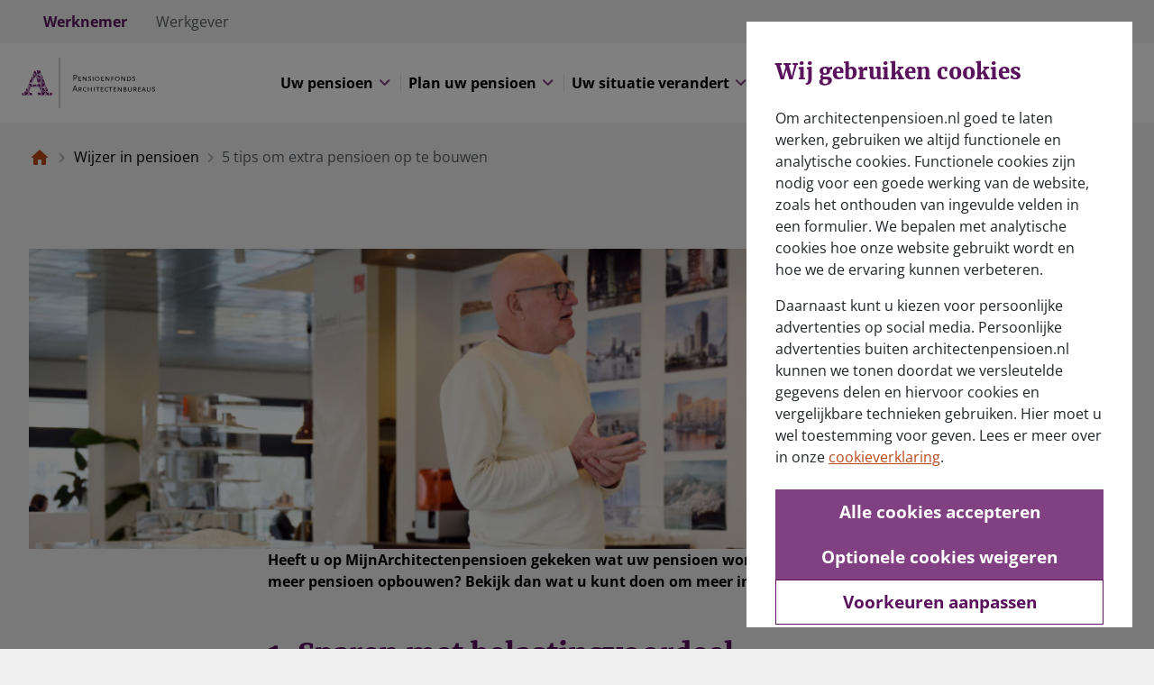

--- FILE ---
content_type: text/html;charset=utf-8
request_url: https://www.architectenpensioen.nl/wijzer-in-pensioen/5-tips-om-extra-pensioen-op-te-bouwen
body_size: 11332
content:
<!doctype html>
<html class="supports-no-js" lang="nl">

<head>
    <meta charset="UTF-8">
    <meta http-equiv="X-UA-Compatible" content="IE=edge">
    <meta name="viewport" content="width=device-width,initial-scale=1">
    <meta name="format-detection" content="telephone=no">
    <meta name="csp-nonce" content="aWwc6bNUZcBQiOvu-wk9KgAAAEQ">
    
        <script defer="defer" type="text/javascript" src="/.rum/@adobe/helix-rum-js@%5E2/dist/rum-standalone.js" nonce="aWwc6bNUZcBQiOvu-wk9KgAAAEQ"></script>
<link rel="icon" type="image/x-icon" href="/content/dam/pfab/grafisch/iconen/favicon.ico">
        <link rel="shortcut icon" type="image/x-icon" href="/content/dam/pfab/grafisch/iconen/favicon.ico">
    
    <title>5 tips om extra pensioen op te bouwen</title>
    
    
    
    <meta name="template" content="pfab--content-page-template">
    
    <meta name="addsearch-custom-field" content="audience=werknemer">
    <meta name="addsearch-custom-field" content="pagetype=informatie">
    <meta name="robots" content="noindex, nofollow">
    <link rel="canonical" href="https://www.architectenpensioen.nl/wijzer-in-pensioen/5-tips-om-extra-pensioen-op-te-bouwen">

    

    
    <!-- empty by design, used in PPF APG to include sollie -->
<!-- empty by design, used in bpfBOUW to include meta tag Facebook Domain Verification -->


    




<script nonce="aWwc6bNUZcBQiOvu-wk9KgAAAEQ">
    (function (win, doc, style, timeout) {
        const STYLE_ID = "at-body-style";

        function getParent() {
            return doc.getElementsByTagName("head")[0];
        }

        function addStyle(parent, id, def) {
            if (!parent) {
                return;
            }

            let style = doc.createElement("style");
            style.id = id;
            style.innerHTML = def;
            parent.appendChild(style);
        }

        function removeStyle(parent, id) {
            if (!parent) {
                return;
            }

            let style = doc.getElementById(id);

            if (!style) {
                return;
            }

            parent.removeChild(style);
        }

        addStyle(getParent(), STYLE_ID, style);
        setTimeout(function () {
            removeStyle(getParent(), STYLE_ID);
        }, timeout);
    }(window, document, "body {opacity: 0 !important}", 3000));
</script>
    
    
    
    

    

    
    
    
    
    
    


    
    
<link rel="stylesheet" href="/etc.clientlibs/apg-commons/clientlibs/clientlib-generic-head.lc-e133639858ddbbd4b39d270d7ac99b8b-lc.min.css" type="text/css">



    
    
<link rel="stylesheet" href="/etc.clientlibs/apg-commons/clientlibs/clientlib-generic-body.lc-969215bd32f8e065c5f5ae83907a8d64-lc.min.css" type="text/css">
<link rel="stylesheet" href="/etc.clientlibs/apg-commons/clientlibs/clientlib-dependencies.lc-77ce29942877ba0ec990001af9d1c57f-lc.min.css" type="text/css">
<link rel="stylesheet" href="/etc.clientlibs/pfab/clientlibs/clientlib-pfab.lc-149ac63707d300f3ef8fa712b4d0f4be-lc.min.css" type="text/css">




    
    <script src="https://cdn.jsdelivr.net/npm/js-cookie@2/src/js.cookie.min.js" nonce="aWwc6bNUZcBQiOvu-wk9KgAAAEQ"></script>

    <script src="https://assets.adobedtm.com/8500235137d9/5b5cd1faa75a/launch-9bfd2eba75a0.min.js" nonce="aWwc6bNUZcBQiOvu-wk9KgAAAEQ"></script>
    <script nonce="aWwc6bNUZcBQiOvu-wk9KgAAAEQ">
        window.initialPageViewJson = {"event":"pageLoad","page":{"server":"public area","environment":"prod","browser_language":"nl","client_name":"pfab","site_section_level_1":"wijzer-in-pensioen","site_section_level_2":"5-tips-om-extra-pensioen-op-te-bouwen","site_section_level_3":"","page_categorie":"wijzer-in-pensioen page","file_name":"","page_path":"wijzer-in-pensioen.5-tips-om-extra-pensioen-op-te-bouwen","pension_type":"","personalisatie":""},"actionInfo":{"event_type":"pageview","event_src_site":"pfab"}}

        window.initialPageViewJson.page.personalisatie = (Cookies.get('cookie-personalization')) ?
            'true_site' : (Cookies.get('cookie-analytics')) ?
                'false' : '';

        if(document.currentScript.nonce) {
            window.initialPageViewJson.page.nonce = document.currentScript.nonce;
        }
            window.adobeDataLayer = window.adobeDataLayer || [];
        window.adobeDataLayer.push(initialPageViewJson);

        if(document.currentScript.nonce) {
            if (!window.targetGlobalSettings) {
                window.targetGlobalSettings = {}
            }
            window.targetGlobalSettings.cspScriptNonce = document.currentScript.nonce;
            window.targetGlobalSettings.cspStyleNonce = document.currentScript.nonce;
        }
    </script>
    <script type="text/javascript" src="https://cdn.jsdelivr.net/combine/npm/addsearch-js-client@0.8/dist/addsearch-js-client.min.js,npm/addsearch-search-ui@0.7/dist/addsearch-search-ui.min.js" nonce="aWwc6bNUZcBQiOvu-wk9KgAAAEQ"></script>
</head>

<body class="page basicpage pfab-page-style content-page" data-website="pfab" data-addsearch-sitekey="2b90f6b255759537459e245c8d71c8ef">




    



    
    
    <div class="root responsivegrid">


<div class="aem-Grid aem-Grid--1 aem-Grid--default--1 ">
    
    <div class="experience-fragment experiencefragment aem-GridColumn aem-GridColumn--default--1">
<div id="experience-fragment-522d752a08" class="cmp-experiencefragment cmp-experiencefragment--header">

<div class="xf-content-height">
    <div class="root responsivegrid">


<div class="aem-Grid aem-Grid--1 aem-Grid--default--1 ">
    
    <div class="parsys aem-GridColumn aem-GridColumn--default--1">




    
    
    <div class="header">


<header class="header-wrapper">
    <div class="overlay"></div>
    <div class="header-container-underneath">
        <div class="header">
            <div class="menu-mobile-top-underneath">
            </div>
        </div>
    </div>
    <div class="header-container">
        <div class="skiplink" role="navigation" aria-label="Skiplinks">
            <div class="button button--master button--master-primary">
                <div class="button p-0">
                    <a class="js-skiplink skiplink-content" href="#" tabindex="0">
                        Direct naar hoofdinhoud
                    </a>
                </div>
            </div>
            <div class="button button--master button--master-primary">
                <div class="button p-0">
                    <a class="js-skiplink skiplink-menu" href="#" tabindex="0">
                        Direct naar hoofdnavigatiemenu
                    </a>
                </div>
            </div>
        </div>


        
            <div class="bottom-header">
                
    <div class="banner-segmentation header-segmentation">


<nav id="segmentation-menu" aria-label="Kies doelgroep; huidig is Werknemer">
    <button type="button" class="js-banner-trigger" aria-controls="segmentation-menu-list-backdrop" aria-expanded="false">
        Werknemer
    </button>
    <div id="segmentation-menu-list-backdrop"></div>
    <ul id="segmentation-menu-list">
        
        
        <li class="active" aria-current="true">
            <a href="https://www.architectenpensioen.nl" title="Werknemer" data-analytics-cms-event-name="profile.werknemer">Werknemer</a>
        </li>
    
        
        
        <li>
            <a href="/werkgevers" title="Werkgever" data-analytics-cms-event-name="profile.werkgever">Werkgever</a>
        </li>
    </ul>
</nav></div>


            </div>
        

        <div class="focus-border-top"></div>

        <div class="header">
            <div class="menu-mobile-top">
                <div class="header__logo">
                    
                    <a href="https://www.architectenpensioen.nl" class="header__logo-link" data-analytics-cms-event-name="logo">
                        <img class="header__logo-icon" src="/content/dam/pfab/grafisch/logos/architectenpensioen-logo.svg" alt="Pensioenfonds Architectenbureaus Logo" nonce="aWwc6bNUZcBQiOvu-wk9KgAAAEQ">
                    </a>
                </div>
                <div class="header__menu-close">
                    <button type="button" class="header__menu-close-label">
                        <i class="header__menu-close-icon icon--close-default"></i>Sluiten
                    </button>
                </div>
            </div>
            <div class="header__menu">
                <div class="header__menu-nav tablet-extra">
                    
    <div class="header-navigation navigation header-nav">
<nav id="header-navigation-9ac6c146fa" class="cmp-navigation" itemscope itemtype="http://schema.org/SiteNavigationElement">
    <ul class="cmp-navigation__group">
        
	
    <li class="cmp-navigation__item cmp-navigation__item--level-0">
        
    
    
    <button class="cmp-navigation__item-link" type="button" aria-expanded="false" aria-controls="header-navigation-9ac6c146fa-item-f8b8cc5eaf" data-target-page-path="uw-pensioen.default">
        <span>Uw pensioen</span>
        <i class="icon--unfold-more-default"></i>
    </button>

        
    <div class="dropdown__content" id="header-navigation-9ac6c146fa-item-f8b8cc5eaf">
        <div class="top-borders"></div>
        <div class="dropdown__content-container ">
            <ul class="dropdown__content-list">
                
	
    <li class="cmp-navigation__item cmp-navigation__item--level-1">
        
    
    <a href="/uw-pensioen/default" class="cmp-navigation__item-link" data-target-page-path="uw-pensioen.default">
        <span>Wat is pensioen?</span>
        <i class="icon--chevron-right-default"></i>
    </a>

        
    </li>

            
                
	
    <li class="cmp-navigation__item cmp-navigation__item--level-1">
        
    
    <a href="/uw-pensioen/soorten-pensioen" class="cmp-navigation__item-link" data-target-page-path="uw-pensioen.soorten-pensioen.default">
        <span>Soorten pensioen</span>
        <i class="icon--chevron-right-default"></i>
    </a>

        
    </li>

            
                
	
    <li class="cmp-navigation__item cmp-navigation__item--level-1">
        
    
    <a href="/uw-pensioen/uw-pensioenopbouw" class="cmp-navigation__item-link" data-target-page-path="uw-pensioen.uw-pensioenopbouw">
        <span>Uw pensioenopbouw</span>
        <i class="icon--chevron-right-default"></i>
    </a>

        
    </li>

            
                
	
    <li class="cmp-navigation__item cmp-navigation__item--level-1">
        
    
    <a href="/uw-pensioen/pensioenpremie" class="cmp-navigation__item-link" data-target-page-path="uw-pensioen.pensioenpremie">
        <span>Pensioenpremie</span>
        <i class="icon--chevron-right-default"></i>
    </a>

        
    </li>

            
                
	
    <li class="cmp-navigation__item cmp-navigation__item--level-1">
        
    
    <a href="/uw-pensioen/persoonlijke-gegevens" class="cmp-navigation__item-link" data-target-page-path="uw-pensioen.persoonlijke-gegevens">
        <span>Persoonlijke gegevens</span>
        <i class="icon--chevron-right-default"></i>
    </a>

        
    </li>

            
                
	
    <li class="cmp-navigation__item cmp-navigation__item--level-1">
        
    
    <a href="/uw-pensioen/pensioen-1-2-3" class="cmp-navigation__item-link" data-target-page-path="uw-pensioen.pensioen-1-2-3.default">
        <span>Uitleg pensioen: Pensioen 1-2-3</span>
        <i class="icon--chevron-right-default"></i>
    </a>

        
    </li>

            
                
	
    <li class="cmp-navigation__item cmp-navigation__item--level-1">
        
    
    <a href="/uw-pensioen/wat-is-mijn-architectenpensioen" class="cmp-navigation__item-link" data-target-page-path="uw-pensioen.wat-is-mijn-architectenpensioen">
        <span>Wat is MijnArchitectenpensioen</span>
        <i class="icon--chevron-right-default"></i>
    </a>

        
    </li>

            
                
	
    <li class="cmp-navigation__item cmp-navigation__item--level-1">
        
    
    <a href="/uw-pensioen/ontworpen-voor-elkaar" class="cmp-navigation__item-link" data-target-page-path="uw-pensioen.ontworpen-voor-elkaar">
        <span>Ontworpen voor elkaar</span>
        <i class="icon--chevron-right-default"></i>
    </a>

        
    </li>

            
                
	
    <li class="cmp-navigation__item cmp-navigation__item--level-1">
        
    
    <a href="/uw-pensioen/speciaal-voor" class="cmp-navigation__item-link" data-target-page-path="uw-pensioen.speciaal-voor.default">
        <span>Speciaal voor...</span>
        <i class="icon--chevron-right-default"></i>
    </a>

        
    </li>

            
                
	
    <li class="cmp-navigation__item cmp-navigation__item--level-1">
        
    
    <a href="/uw-pensioen/de-waarde-van-pensioen" class="cmp-navigation__item-link" data-target-page-path="uw-pensioen.de-waarde-van-pensioen.default">
        <span>De waarde van pensioen</span>
        <i class="icon--chevron-right-default"></i>
    </a>

        
    </li>

            </ul>
        </div>
    </div>

    </li>

    
        
	
    <li class="cmp-navigation__item cmp-navigation__item--level-0">
        
    
    
    <button class="cmp-navigation__item-link" type="button" aria-expanded="false" aria-controls="header-navigation-9ac6c146fa-item-31eabde540" data-target-page-path="plan-uw-pensioen.default">
        <span>Plan uw pensioen</span>
        <i class="icon--unfold-more-default"></i>
    </button>

        
    <div class="dropdown__content" id="header-navigation-9ac6c146fa-item-31eabde540">
        <div class="top-borders"></div>
        <div class="dropdown__content-container ">
            <ul class="dropdown__content-list">
                
	
    <li class="cmp-navigation__item cmp-navigation__item--level-1">
        
    
    <a href="/plan-uw-pensioen/welke-keuzes-heeft-u" class="cmp-navigation__item-link" data-target-page-path="plan-uw-pensioen.welke-keuzes-heeft-u.default">
        <span>Welke keuzes heeft u?</span>
        <i class="icon--chevron-right-default"></i>
    </a>

        
    </li>

            
                
	
    <li class="cmp-navigation__item cmp-navigation__item--level-1">
        
    
    <a href="/plan-uw-pensioen/uw-opgebouwde-bedrag" class="cmp-navigation__item-link" data-target-page-path="plan-uw-pensioen.uw-opgebouwde-bedrag.default">
        <span>Uw opgebouwde bedrag</span>
        <i class="icon--chevron-right-default"></i>
    </a>

        
    </li>

            
                
	
    <li class="cmp-navigation__item cmp-navigation__item--level-1">
        
    
    <a href="/plan-uw-pensioen/pensioen-aanvragen" class="cmp-navigation__item-link" data-target-page-path="plan-uw-pensioen.pensioen-aanvragen">
        <span>Pensioen aanvragen</span>
        <i class="icon--chevron-right-default"></i>
    </a>

        
    </li>

            
                
	
    <li class="cmp-navigation__item cmp-navigation__item--level-1">
        
    
    <a href="/plan-uw-pensioen/pensioen-berekenen" class="cmp-navigation__item-link" data-target-page-path="plan-uw-pensioen.pensioen-berekenen">
        <span>Pensioen berekenen</span>
        <i class="icon--chevron-right-default"></i>
    </a>

        
    </li>

            
                
	
    <li class="cmp-navigation__item cmp-navigation__item--level-1">
        
    
    <a href="/plan-uw-pensioen/pensioen-afkopen" class="cmp-navigation__item-link" data-target-page-path="plan-uw-pensioen.pensioen-afkopen">
        <span>Pensioen afkopen</span>
        <i class="icon--chevron-right-default"></i>
    </a>

        
    </li>

            </ul>
        </div>
    </div>

    </li>

    
        
	
    <li class="cmp-navigation__item cmp-navigation__item--level-0">
        
    
    
    <button class="cmp-navigation__item-link" type="button" aria-expanded="false" aria-controls="header-navigation-9ac6c146fa-item-4c6f3924f4" data-target-page-path="uw-situatie-verandert.default">
        <span>Uw situatie verandert</span>
        <i class="icon--unfold-more-default"></i>
    </button>

        
    <div class="dropdown__content" id="header-navigation-9ac6c146fa-item-4c6f3924f4">
        <div class="top-borders"></div>
        <div class="dropdown__content-container ">
            <ul class="dropdown__content-list">
                
	
    <li class="cmp-navigation__item cmp-navigation__item--level-1">
        
    
    <a href="/uw-situatie-verandert/uw-werksituatie-verandert" class="cmp-navigation__item-link" data-target-page-path="uw-situatie-verandert.uw-werksituatie-verandert.default">
        <span>Uw werksituatie verandert</span>
        <i class="icon--chevron-right-default"></i>
    </a>

        
    </li>

            
                
	
    <li class="cmp-navigation__item cmp-navigation__item--level-1">
        
    
    <a href="/uw-situatie-verandert/uw-privesituatie-verandert" class="cmp-navigation__item-link" data-target-page-path="uw-situatie-verandert.uw-privesituatie-verandert">
        <span>Uw privésituatie verandert</span>
        <i class="icon--chevron-right-default"></i>
    </a>

        
    </li>

            
                
	
    <li class="cmp-navigation__item cmp-navigation__item--level-1">
        
    
    <a href="/uw-situatie-verandert/alle-situaties" class="cmp-navigation__item-link" data-target-page-path="uw-situatie-verandert.alle-situaties">
        <span>Bekijk alle situaties</span>
        <i class="icon--chevron-right-default"></i>
    </a>

        
    </li>

            </ul>
        </div>
    </div>

    </li>

    
        
	
    <li class="cmp-navigation__item cmp-navigation__item--level-0">
        
    
    
    <button class="cmp-navigation__item-link" type="button" aria-expanded="false" aria-controls="header-navigation-9ac6c146fa-item-dbefdf87a4" data-target-page-path="over-ons.default">
        <span>Over ons</span>
        <i class="icon--unfold-more-default"></i>
    </button>

        
    <div class="dropdown__content" id="header-navigation-9ac6c146fa-item-dbefdf87a4">
        <div class="top-borders"></div>
        <div class="dropdown__content-container ">
            <ul class="dropdown__content-list">
                
	
    <li class="cmp-navigation__item cmp-navigation__item--level-1">
        
    
    <a href="/over-ons/wie-zijn-wij" class="cmp-navigation__item-link" data-target-page-path="over-ons.wie-zijn-wij.default">
        <span>Wie zijn wij?</span>
        <i class="icon--chevron-right-default"></i>
    </a>

        
    </li>

            
                
	
    <li class="cmp-navigation__item cmp-navigation__item--level-1">
        
    
    <a href="/over-ons/financiele-situatie" class="cmp-navigation__item-link" data-target-page-path="over-ons.financiele-situatie.default">
        <span>Financiële situatie</span>
        <i class="icon--chevron-right-default"></i>
    </a>

        
    </li>

            
                
	
    <li class="cmp-navigation__item cmp-navigation__item--level-1">
        
    
    <a href="/over-ons/ons-beleid" class="cmp-navigation__item-link" data-target-page-path="over-ons.ons-beleid.default">
        <span>Ons beleid</span>
        <i class="icon--chevron-right-default"></i>
    </a>

        
    </li>

            
                
	
    <li class="cmp-navigation__item cmp-navigation__item--level-1">
        
    
    <a href="/over-ons/vernieuwd-pensioenstelsel" class="cmp-navigation__item-link" data-target-page-path="over-ons.vernieuwd-pensioenstelsel.default">
        <span>Vernieuwd pensioenstelsel</span>
        <i class="icon--chevron-right-default"></i>
    </a>

        
    </li>

            
                
	
    <li class="cmp-navigation__item cmp-navigation__item--level-1">
        
    
    <a href="/over-ons/verantwoord-beleggen" class="cmp-navigation__item-link" data-target-page-path="over-ons.verantwoord-beleggen.default">
        <span>Verantwoord beleggen</span>
        <i class="icon--chevron-right-default"></i>
    </a>

        
    </li>

            
                
	
    <li class="cmp-navigation__item cmp-navigation__item--level-1">
        
    
    <a href="/over-ons/nieuws" class="cmp-navigation__item-link" data-target-page-path="over-ons.nieuws.default">
        <span>Nieuws</span>
        <i class="icon--chevron-right-default"></i>
    </a>

        
    </li>

            </ul>
        </div>
    </div>

    </li>

    </ul>
</nav>

    

</div>


                </div>
                <div class="header__menu-actions">
                    <ul class="action-list">
                        <li class="action-list__item mobile-item-primary mobile-extra contacts-item">
                            
                            <a href="/contact" class="action-list__item-label" data-target-page-path="contact.default">
                                <i class="action-list__item-icon icon--menu-help-default"></i>
                                <span>Contact</span>
                            </a>
                        </li>
                        <li class="action-list__item mobile-item-primary mobile-extra">
                            
    <div class="header-searchbar">


    


<div class="header-searchbar">
    <button class="searchbar-button" data-cmp-clickable="true" aria-expanded="false" type="button">
        <i class="icon icon--search-default "></i><span>Zoeken</span>
    </button>

    <div class="adds-components form">
        <button class="back-btn back-btn--mobile" type="button" aria-label="Zoeken annuleren"><i class="icon icon--chevron-left-default "></i></button>

        <div class="adds-top-wrapper">
            <div id="searchfield-container-header"></div>
            <div id="autocomplete-container-header"></div>
            <a id="searchResultsPageUrl" href="/zoekresultaten?search_filters=%7B%22werknemer%22%3A1%7D" class="hidden" title="Zoekresultaten">Zoekresultaten</a>
        </div>

        <button class="back-btn back-btn--desktop" type="button" aria-label="Zoeken annuleren">
            <span>Annuleren</span>
        </button>
        <script nonce="aWwc6bNUZcBQiOvu-wk9KgAAAEQ">
            if (document.getElementById("searchResultsPageUrl")) {
                window.searchResultsPageUrl = document.getElementById("searchResultsPageUrl").getAttribute("href");
            }
        </script>
    </div>
</div></div>


                        </li>
                        <li class="action-list__item mobile-item-primary login">
                            <a href="https://mijn.architectenpensioen.nl" class="action-list__item-label js-login">
                                <i class="action-list__item-icon icon--lock-close-default"></i>
                                <span>Inloggen</span>
                            </a>
                        </li>
                        
                        <li class="action-list__item open-menu desktop-extra">
                            <button type="button" class="action-list__item-label" aria-expanded="false">
                                <i class="action-list__item-icon icon--hamburger-default"></i>
                                <span>Menu</span>
                            </button>
                        </li>
                    </ul>
                </div>
            </div>
        </div>

        <div class="focus-border-bottom"></div>
    </div>
</header>
</div>


</div>

    
</div>
</div>

</div>
</div>

    
</div>
<div class="experience-fragment experiencefragment aem-GridColumn aem-GridColumn--default--1">
<div id="experience-fragment-ca1f02a70f" class="cmp-experiencefragment cmp-experiencefragment--informative-pop-up">

<div class="xf-content-height">
    <div class="root responsivegrid">


<div class="aem-Grid aem-Grid--1 aem-Grid--default--1 ">
    
    <div class="parsys aem-GridColumn aem-GridColumn--default--1">




    
    
    <div class="informative-pop-up">



    




<div class="informative-pop-up-container">
    

    
</div></div>


    
    
    <div class="informative-pop-up">



    




<div class="informative-pop-up-container">
    

    
</div></div>


</div>

    
</div>
</div>

</div>
</div>

    
</div>
<div class="experience-fragment experiencefragment aem-GridColumn aem-GridColumn--default--1">
<div id="experience-fragment-988b418199" class="cmp-experiencefragment cmp-experiencefragment--breadcrumb">

<div class="xf-content-height">
    <div class="root responsivegrid">


<div class="aem-Grid aem-Grid--1 aem-Grid--default--1 ">
    
    <div class="parsys aem-GridColumn aem-GridColumn--default--1">




    
    
    <div class="breadcrumb">
    <div class="breadcrumbs">
        <nav class="breadcrumbs__container container-standard container-mobile--not-full" aria-label="Broodkruimelpad">
            <ol>
                <li class="breadcrumbs__element">
                    
                    <a class="breadcrumbs__element-link show-icon" data-target-page-path="default" title="Naar de homepagina" aria-label="Naar de homepagina" href="https://www.architectenpensioen.nl"><span></span></a>
                </li>
                
                
                
            
                
                <li class="breadcrumbs__element expand-button">
                    <button type="button" aria-expanded="false" aria-label="Toon het volledige broodkruimelpad">...
                    </button>
                </li>
                <li class="breadcrumbs__element hide-mobile">
                    
                    <a class="breadcrumbs__element-link" data-target-page-path="wijzer-in-pensioen.default" href="/wijzer-in-pensioen">Wijzer in pensioen</a>
                </li>
                
            
                
                
                
                <li class="breadcrumbs__element is-active" aria-current="page">
                    <span>5 tips om extra pensioen op te bouwen</span>
                </li>
            </ol>
            
                
            
                <div class="breadcrumb__previous-container">
                    
                </div>
            
                
            
        </nav>
    </div>
    
    

</div>


</div>

    
</div>
</div>

</div>
</div>

    
</div>
<div class="parsys aem-GridColumn aem-GridColumn--default--1">




    
    
    <div class="column-container">



    <div class="container gx-0 js-grid-container">
        <div class="sl-list has-1-item is-100 " data-heights-type="sl-list has-1-item">
            <div class="sl-item">
                <div class="parsys">




    
    
    <div class="image image--color-scheme-1"><div data-cmp-is="image" data-cmp-lazythreshold="0" data-cmp-src="/content/pfab/nl/nl/wijzer-in-pensioen/5-tips-om-extra-pensioen-op-te-bouwen/_jcr_content/root/parsys/column_container_1539517728/column-1-wrapper/image.coreimg{.width}.jpeg/1698230958671/220314-pfab-niels-032-hr-header-website.jpeg" data-asset="/content/dam/pfab/afbeeldingen/content/headers/220314_PFAB_Niels_032_HR-header-website.jpg" id="image-1a914034c0" class="cmp-image" itemscope itemtype="http://schema.org/ImageObject">
    
        
            
            
            
            <div class="row image-component d-flex flex-column flex-sm-row flex-sm-row-reverse">
                

                <!-- image -->
                <div class="d-flex col-12 cmp-image__image">
                    
    
    
        <img class="cmp-image__image" src="/content/dam/pfab/afbeeldingen/content/headers/220314_PFAB_Niels_032_HR-header-website.jpg" srcset="/content/dam/pfab/afbeeldingen/content/headers/220314_PFAB_Niels_032_HR-header-website.jpg/jcr:content/renditions/rendition-web-320.webp 320w, /content/dam/pfab/afbeeldingen/content/headers/220314_PFAB_Niels_032_HR-header-website.jpg/jcr:content/renditions/rendition-web-480.webp 480w, /content/dam/pfab/afbeeldingen/content/headers/220314_PFAB_Niels_032_HR-header-website.jpg/jcr:content/renditions/rendition-web-640.webp 640w, /content/dam/pfab/afbeeldingen/content/headers/220314_PFAB_Niels_032_HR-header-website.jpg/jcr:content/renditions/rendition-web-960.webp 960w, /content/dam/pfab/afbeeldingen/content/headers/220314_PFAB_Niels_032_HR-header-website.jpg/jcr:content/renditions/rendition-web-1280.webp 1280w, /content/dam/pfab/afbeeldingen/content/headers/220314_PFAB_Niels_032_HR-header-website.jpg/jcr:content/renditions/rendition-web-1440.webp 1440w, /content/dam/pfab/afbeeldingen/content/headers/220314_PFAB_Niels_032_HR-header-website.jpg/jcr:content/renditions/rendition-web-1600.webp 1600w" sizes="100vw" itemprop="contentUrl" data-cmp-hook-image="image" role="presentation" aria-hidden="true" alt="" nonce="aWwc6bNUZcBQiOvu-wk9KgAAAEQ">
    
    

                    <div class="image-decoration-wrapper">
                    
                    </div>
                </div>
            </div>
            
            
        
    
    
    
</div>

    
</div>


</div>

            </div>
        </div>
    </div>


</div>


    
    
    <div class="column-container">





    <div class="container gx-0 js-grid-container">
        

        
            <div class="sl-list has-1-item is-65 spacing-bottom--large" data-heights-type="sl-list has-1-item">
                <div class="sl-item">
                    <div class="parsys">




    
    
    <div class="cmp cmp-text cmp-text--default"><div class="cm-rich-text js-richtext ">
    <p><b>Heeft u op MijnArchitectenpensioen gekeken wat uw pensioen wordt? En wilt u graag meer pensioen opbouwen? Bekijk dan wat u kunt doen om meer inkomen te krijgen.</b></p>

</div>

    
</div>


    
    
    <div class="text-body">


    



    <div class="text-body-container js-richtext">
        <div class="p-0">
            <div class="row g-0 m-0">
                <div class="col-12 g-0">
                    <div class="text-body-preview d-flex flex-column">
                        <div class="text-body-preview__content">
                            <h2 class="title-component text-body-preview__content__title">1. Sparen met belastingvoordeel</h2>
                            <div class="text-body__text"><p>Kunt u wat missen? Zet dan geld vast in een potje voor later. Dat kan een lijfrenteverzekering, een bankspaarrekening of een beleggingsrekening zijn. Een groot bedrag ineens kunt u in een koopsompolis storten. De inleg kunt u elk jaar aftrekken van uw inkomen bij uw belastingaangifte. U moet dan wel kunnen laten zien dat u een pensioentekort hebt en tussentijds niets opnemen of laten uitkeren. In dat geval hoeft u over de inleg geen inkomstenbelasting te betalen.</p>
</div>
                        </div>
                    </div>
                </div>
            </div>
        </div>
    </div>
</div>


    
    
    <div class="text-body">


    



    <div class="text-body-container js-richtext">
        <div class="p-0">
            <div class="row g-0 m-0">
                <div class="col-12 g-0">
                    <div class="text-body-preview d-flex flex-column">
                        <div class="text-body-preview__content">
                            <h2 class="title-component text-body-preview__content__title">2. Zelf sparen of beleggen zonder belastingvoordeel</h2>
                            <div class="text-body__text"><p>Wilt u tussentijds geld kunnen opnemen? Kies dan voor zelf sparen of beleggen. Als u spaart of belegt, dan beschikt u namelijk zelf over uw geld. Het belastingvoordeel heeft u dan niet: de inleg is niet aftrekbaar van uw inkomen voor de inkomstenbelasting. En boven een bepaald bedrag gaat u vermogensbelasting betalen. In 2024 is dit boven een spaarbedrag van € 57.000, voor fiscale partners € 114.000. Beleggen kan winstgevend zijn. Maar let op! Bij beleggen loopt u het risico alles te verliezen.</p>
</div>
                        </div>
                    </div>
                </div>
            </div>
        </div>
    </div>
</div>


    
    
    <div class="text-body">


    



    <div class="text-body-container js-richtext">
        <div class="p-0">
            <div class="row g-0 m-0">
                <div class="col-12 g-0">
                    <div class="text-body-preview d-flex flex-column">
                        <div class="text-body-preview__content">
                            <h2 class="title-component text-body-preview__content__title">3. Hypotheek aflossen of overwaarde opeten</h2>
                            <div class="text-body__text"><p>Heeft u een eigen huis met een hypotheek? Kijk goed naar de voorwaarden en los meer af. U loopt wat renteaftrek mis, maar krijgt hier maandelijkse lagere woonlasten voor terug. Heeft u veel overwaarde? Dan kunt u uw huis ‘opeten’ met een verzilverhypotheek. U heeft dan meer geld te besteden. Laat u goed informeren door een onafhankelijk financieel adviseur.</p>
</div>
                        </div>
                    </div>
                </div>
            </div>
        </div>
    </div>
</div>


    
    
    <div class="text-body">


    



    <div class="text-body-container js-richtext">
        <div class="p-0">
            <div class="row g-0 m-0">
                <div class="col-12 g-0">
                    <div class="text-body-preview d-flex flex-column">
                        <div class="text-body-preview__content">
                            <h2 class="title-component text-body-preview__content__title">4. Energie besparen</h2>
                            <div class="text-body__text"><p>Kunt u energie besparen in huis? Denk aan isolatie en zonnepanelen. Voor het aanbrengen kunt u subsidie aanvragen of als u ouder bent dan 57 jaar een verzilverlening. Ook een energiezuinige ketel en apparaten met een A-label sparen jaarlijks veel geld uit. Als u investeert, heeft u nu en straks een lagere energierekening en dus meer te besteden.</p>
</div>
                        </div>
                    </div>
                </div>
            </div>
        </div>
    </div>
</div>


    
    
    <div class="text-body">


    



    <div class="text-body-container js-richtext">
        <div class="p-0">
            <div class="row g-0 m-0">
                <div class="col-12 g-0">
                    <div class="text-body-preview d-flex flex-column">
                        <div class="text-body-preview__content">
                            <h2 class="title-component text-body-preview__content__title">5. Werkhobby zoeken</h2>
                            <div class="text-body__text"><p>Misschien moet u er niet aan denken: werken na uw pensioen. Toch heeft dat zo zijn voordelen:</p>
<ul><li>het geeft voldoening;</li><li>u doet sociale contacten op;</li><li>u kunt bijverdienen naast uw AOW en pensioen.</li></ul>
<p>Of u nu uitzendkracht wordt, ergens in dienst gaat of voor uzelf begint. Wat het ook wordt: klussen doen, tuinman of huismeester, hondenoppas of bezorger, u kunt er nu al over nadenken. Praat erover, zoek uit waar vraag naar is, volg een cursus. Dan weet u straks wat u wilt en wat er kan.</p>
</div>
                        </div>
                    </div>
                </div>
            </div>
        </div>
    </div>
</div>


    
    
    <div class="text-body">


    



    <div class="text-body-container js-richtext">
        <div class="p-0">
            <div class="row g-0 m-0">
                <div class="col-12 g-0">
                    <div class="text-body-preview d-flex flex-column">
                        <div class="text-body-preview__content">
                            <h2 class="title-component text-body-preview__content__title">Handige websites</h2>
                            <div class="text-body__text"><p>Meer tips? Ga dan naar een van deze handige websites:</p>
<ul><li>Krijg op <a href="https://kandoor.nl/">kandoor.nl</a> kosteloos antwoord op al u vragen over geld.</li><li><a href="https://www.wijzeringeldzaken.nl/">Wijzeringeldzaken.nl</a> is de wegwijzer naar betrouwbare informatie over uw geldzaken.</li><li>Het <a href="https://www.nibud.nl/">Nibud</a> geeft onafhankelijke tips en adviezen over de huishoudportemonnee.</li><li>Alles over belastingen en belastingvoordelen vindt u op <a href="https://www.belastingdienst.nl/wps/wcm/connect/nl/home/home">belastingdienst.nl&nbsp;</a></li></ul>
</div>
                        </div>
                    </div>
                </div>
            </div>
        </div>
    </div>
</div>


</div>

                </div>
            </div>
        

        

        

        

        

        

    </div>
</div>


</div>
<div class="experience-fragment experiencefragment aem-GridColumn aem-GridColumn--default--1">
<div id="experience-fragment-2a638ecf75" class="cmp-experiencefragment cmp-experiencefragment--footer">

<div class="xf-content-height">
    <div class="root responsivegrid">


<div class="aem-Grid aem-Grid--1 aem-Grid--default--1 ">
    
    <div class="parsys aem-GridColumn aem-GridColumn--default--1">




    
    
    <div class="footer">






    



    <div class="footer-wrapper d-flex flex-column w-100 background--grey-color-8">
        <div class="top-decorations background--grey-color-7">
            <div class="left-col col-6 background--grey-color-8"></div>
            <div class="right-col col-6 background--grey-color-8"></div>
        </div>
        <footer class="text-lg-start text-muted container">
            <section class="footer__main container">
                <div class="text-left">
                    <div class="footer__title">
                        <h2 class="h2 title-component">Ga direct naar</h2>
                    </div>
                </div>

                <div class="footer__links row">
                    <div class="footer__wrap">
                        <div class="d-flex justify-content-between align-items-center position-relative">
                            <h3 class="m-0 w-100">
                                
                                <button type="button" aria-controls="footer__links-list-1" aria-expanded="false" class="footer__links-title w-100 mobile-only" data-target-page-path="uw-pensioen.default">
                                    Pensioen bij ons
                                </button>
                                <span class="footer__links-title w-100 desktop-only">Pensioen bij ons</span>
                            </h3>
                        </div>
                        <ul class="list-unstyled footer__links-list" id="footer__links-list-1">
                            <li class="footer__links-item">
                                
                                
                                <a class="footer__links-link" href="/uw-pensioen/default" data-target-page-path="uw-pensioen.default">Wat is pensioen?</a>
                            </li>
                        
                            <li class="footer__links-item">
                                
                                
                                <a class="footer__links-link" href="/uw-pensioen/uw-pensioenopbouw" data-target-page-path="uw-pensioen.uw-pensioenopbouw">Uw pensioenopbouw</a>
                            </li>
                        
                            <li class="footer__links-item">
                                
                                
                                <a class="footer__links-link" href="/uw-pensioen/pensioenpremie" data-target-page-path="uw-pensioen.pensioenpremie">Uw pensioenpremie</a>
                            </li>
                        
                            <li class="footer__links-item">
                                
                                
                                <a class="footer__links-link" href="/plan-uw-pensioen/uw-opgebouwde-bedrag/upo-toelichtingen" data-target-page-path="plan-uw-pensioen.uw-opgebouwde-bedrag.upo-toelichtingen">Uw pensioenoverzicht</a>
                            </li>
                        
                            <li class="footer__links-item">
                                
                                
                                <a class="footer__links-link" href="/uw-pensioen/speciaal-voor" data-target-page-path="uw-pensioen.speciaal-voor.default">Speciaal voor...</a>
                            </li>
                        
                            <li class="footer__links-item">
                                
                                
                                <a class="footer__links-link" href="/uw-pensioen/pensioen-1-2-3" data-target-page-path="uw-pensioen.pensioen-1-2-3.default">Pensioen 1-2-3</a>
                            </li>
                        </ul>
                    </div>
                    <div class="footer__wrap">
                        <div class="d-flex justify-content-between position-relative">
                            <h3 class="m-0 w-100">
                                
                                <button type="button" aria-controls="footer__links-list-2" aria-expanded="false" class="footer__links-title w-100 mobile-only" data-target-page-path="plan-uw-pensioen.default">
                                    Plan uw pensioen
                                </button>
                                <span class="footer__links-title w-100 desktop-only">Plan uw pensioen</span>
                            </h3>

                        </div>
                        <ul class="list-unstyled footer__links-list" id="footer__links-list-2">
                            <li class="footer__links-item">
                                
                                
                                <a class="footer__links-link" href="/plan-uw-pensioen/uw-opgebouwde-bedrag" data-target-page-path="plan-uw-pensioen.uw-opgebouwde-bedrag.default">Uw opgebouwde bedrag</a>
                            </li>
                        
                            <li class="footer__links-item">
                                
                                
                                <a class="footer__links-link" href="/plan-uw-pensioen/welke-keuzes-heeft-u" data-target-page-path="plan-uw-pensioen.welke-keuzes-heeft-u.default">Welke keuzes heeft u?</a>
                            </li>
                        
                            <li class="footer__links-item">
                                
                                
                                <a class="footer__links-link" href="/plan-uw-pensioen/pensioen-aanvragen" data-target-page-path="plan-uw-pensioen.pensioen-aanvragen">Uw pensioen aanvragen</a>
                            </li>
                        
                            <li class="footer__links-item">
                                
                                
                                <a class="footer__links-link" href="/plan-uw-pensioen/pensioen-berekenen" data-target-page-path="plan-uw-pensioen.pensioen-berekenen">Pensioen berekenen</a>
                            </li>
                        </ul>
                    </div>
                    <div class="footer__wrap">
                        <div class="d-flex justify-content-between position-relative">
                            <h3 class="m-0 w-100">
                            
                                <button type="button" aria-controls="footer__links-list-3" aria-expanded="false" class="footer__links-title w-100 mobile-only" data-target-page-path="uw-situatie-verandert.default">
                                    Uw situatie verandert
                                </button>
                                <span class="footer__links-title w-100 desktop-only">Uw situatie verandert</span>
                            </h3>
                        </div>
                        <ul class="list-unstyled footer__links-list" id="footer__links-list-3">
                            <li class="footer__links-item">
                                
                                
                                <a class=" footer__links-link" href="/uw-situatie-verandert/uw-werksituatie-verandert" data-target-page-path="uw-situatie-verandert.uw-werksituatie-verandert.default">Veranderen van werk</a>
                            </li>
                        
                            <li class="footer__links-item">
                                
                                
                                <a class=" footer__links-link" href="/uw-situatie-verandert/trouwen-of-samenwonen" data-target-page-path="uw-situatie-verandert.trouwen-of-samenwonen.default">Trouwen of samenwonen</a>
                            </li>
                        
                            <li class="footer__links-item">
                                
                                
                                <a class=" footer__links-link" href="/uw-situatie-verandert/uit-elkaar-gaan" data-target-page-path="uw-situatie-verandert.uit-elkaar-gaan.default">Uit elkaar gaan</a>
                            </li>
                        
                            <li class="footer__links-item">
                                
                                
                                <a class=" footer__links-link" href="/uw-situatie-verandert/met-pensioen-gaan" data-target-page-path="uw-situatie-verandert.met-pensioen-gaan">Met pensioen gaan</a>
                            </li>
                        
                            <li class="footer__links-item">
                                
                                
                                <a class=" footer__links-link" href="/uw-situatie-verandert/overlijden" data-target-page-path="uw-situatie-verandert.overlijden.default">Overlijden</a>
                            </li>
                        </ul>
                    </div>
                    <div class="footer__wrap">
                        <div class="d-flex justify-content-between position-relative">
                            <h3 class="m-0 w-100">
                                
                                <button type="button" aria-controls="footer__links-list-4" aria-expanded="false" class="footer__links-title w-100 mobile-only" data-target-page-path="over-ons.default">
                                    Over ons
                                </button>
                                <span class="footer__links-title w-100 desktop-only">Over ons</span>
                            </h3>

                        </div>
                        <ul class="list-unstyled footer__links-list" id="footer__links-list-4">
                            <li class="footer__links-item">
                                
                                
                                <a class=" footer__links-link" href="/over-ons/wie-zijn-wij" data-target-page-path="over-ons.wie-zijn-wij.default">Wie zijn wij?</a>
                            </li>
                        
                            <li class="footer__links-item">
                                
                                
                                <a class=" footer__links-link" href="/over-ons/verantwoord-beleggen" data-target-page-path="over-ons.verantwoord-beleggen.default">Verantwoord beleggen</a>
                            </li>
                        
                            <li class="footer__links-item">
                                
                                
                                <a class=" footer__links-link" href="/over-ons/nieuws/nieuwsberichten" data-target-page-path="over-ons.nieuws.nieuwsberichten.default">Nieuwsberichten</a>
                            </li>
                        
                            <li class="footer__links-item">
                                
                                
                                <a class=" footer__links-link" href="/over-ons/vernieuwd-pensioenstelsel" data-target-page-path="over-ons.vernieuwd-pensioenstelsel.default">Vernieuwd pensioenstelsel</a>
                            </li>
                        </ul>
                    </div>
                    
                </div>
            </section>

            <div class="container footer__social">
                <div class="footer__social-button">
                    
    
    <div class="button button--master button--master-secondary">
        <a class="cmp-button d-flex" href="https://mijn.architectenpensioen.nl/uw-gegevens" target="_blank" data-analytics-cms-event-name="footer.button.nieuwsbrief">
            <i class="icon-before"></i>
            <span class="cmp-button__text">Ontvang de nieuwsbrief</span>
            <i class="icon-after"></i>
        </a>
    </div>

                </div>
                <ul class="list-group list-group-horizontal list-unstyled align-items-center">
                    <li class="list-group-item border-0 footer__social-icon">
                        
                        <a title="https://www.linkedin.com/company/architectenpensioen" href="https://www.linkedin.com/company/architectenpensioen" target="_blank" data-analytics-cms-event-name="footer.button.linkedin">
                            <img class="cs-icon--filter" alt="LinkedIn" src="/content/dam/pfab/grafisch/illustraties/Linkedin.svg" nonce="aWwc6bNUZcBQiOvu-wk9KgAAAEQ"></a>
                    </li>
                
                    <li class="list-group-item border-0 footer__social-icon">
                        
                        <a title="https://www.youtube.com/@architectenpensioen/" href="https://www.youtube.com/@architectenpensioen/" target="_blank" data-analytics-cms-event-name="footer.button.youtube">
                            <img class="cs-icon--filter" alt="YouTube" src="/content/dam/pfab/grafisch/illustraties/Youtube.svg" nonce="aWwc6bNUZcBQiOvu-wk9KgAAAEQ"></a>
                    </li>
                </ul>
            </div>

            <div class="footer__sub d-flex">
                    <ul class="footer__sub-list list-unstyled">
                        <li class="footer__sub-link bg-transparent text-md-center">
                            
                            <a class="footer__sub-link-text" href="/over-deze-website/disclaimer" data-target-page-path="Disclaimer" data-analytics-cms-event-name="footer.tekstlink.disclaimer">Disclaimer</a>
                        </li>
                    
                        <li class="footer__sub-link bg-transparent text-md-center">
                            
                            <a class="footer__sub-link-text" href="/over-deze-website/privacy" data-target-page-path="Privacy" data-analytics-cms-event-name="footer.tekstlink.privacy">Privacy</a>
                        </li>
                    
                        <li class="footer__sub-link bg-transparent text-md-center">
                            
                            <a class="footer__sub-link-text" href="/over-deze-website/cookies" data-target-page-path="Cookies" data-analytics-cms-event-name="footer.tekstlink.cookies">Cookies</a>
                        </li>
                    
                        <li class="footer__sub-link bg-transparent text-md-center">
                            
                            <a class="footer__sub-link-text" href="/english" data-target-page-path="English" data-analytics-cms-event-name="footer.tekstlink.english">English</a>
                        </li>
                    </ul>
                <div class="footer__sub-logo">
                    
                    <a href="https://www.architectenpensioen.nl">
                        <img src="/content/dam/pfab/grafisch/logos/architectenpensioen-logo.svg" alt="Logo" width="192" height="44" nonce="aWwc6bNUZcBQiOvu-wk9KgAAAEQ">
                    </a>
                </div>
            </div>
        </footer>
    </div>
</div>


</div>

    
</div>
</div>

</div>
</div>

    
</div>
<div class="experience-fragment experiencefragment aem-GridColumn aem-GridColumn--default--1">
<div id="experience-fragment-c2ac01133b" class="cmp-experiencefragment cmp-experiencefragment--shortcut">

<div class="xf-content-height">
    <div class="root responsivegrid">


<div class="aem-Grid aem-Grid--1 aem-Grid--default--1 ">
    
    <div class="parsys aem-GridColumn aem-GridColumn--default--1">




    
    
    <div class="shortcut">





    


<!-- Icon Placeholder -->
<button type="button" tabindex="0" class="shortcut__placeholder position-fixed" data-bs-toggle="modal" data-bs-target="#shortcut-modal" aria-label="Hulp openen">
    <i class="icon icon--help-support-default"></i>
</button>

<!-- Modal  -->
<div class="shortcut__modal fade modal" id="shortcut-modal" tabindex="-1" aria-hidden="true" aria-labelledby="id-support-title">
    <div class="modal-dialog m-0">
        <div class="modal-content">
            <div class="modal-body p-0">
                <div class="container-fluid p-0">

                    <div class="shortcut__header">
                        <div id="focus-border-top" tabindex="0"></div>

                        <div class="shortcut__close">
                            <button type="button" class="shortcut__close-label" data-bs-dismiss="modal">
                                <i class="shortcut__close-icon icon icon--close-default align-middle"></i>
                                Sluiten
                            </button>
                        </div>
                    </div>


                    <div class="shortcut__body">
                        <div>
                            <h2 id="id-support-title" class="title-component h3">Waarmee kunnen wij u helpen?</h2>
                        </div>

                        

                        <div class="modal-section ">
                            <h2 class="h4 title-component">
                                Contact</h2>
                            
                            
    <div class="contact-info contact-info--shortcut">







    



    <div class="contact-info-component container-fluid p-0">
        <!-- top decoration -->
        <div class="row top-decoration">
            <div class="col-6 g-0">
                <div class="top-decoration__rounded-top-right"></div>
            </div>
            <div class="col-6 g-0">
                <div class="top-decoration__rounded-top-left"></div>
            </div>
        </div>

        <!-- content body -->
        <ul class="row content-body m-0 g-0">
            <!--Chat Col-->
            

            <!--Tel Col-->
            
                <li class="col-12 col-md divider">
                    <div class="tile">
                        <div class="tile__info">
                            <div class="tile__icon">
                                <i class="icon icon--phone-default"></i>
                            </div>
                            <div class="tile_text_content">
                                <div class="tile__text">
                                    <h3 class="tile__text__title h3">
                                        Bel ons</h3>
                                </div>
                                <div class="tile__text__subtitle">Heeft u vragen of suggesties? Onze helpdesk staat voor u klaar.  Onze helpdesk is te bereiken op werkdagen van 8.30 uur tot 17.00 uur.</div>
                            </div>
                        </div>
                        <div class="tile__cta">
                            <div class="btn-default">
                                
    
    

    <div class="button button--master button--master-secondary  button--icon-chevron-right justify-content-center ">
        <a class="cmp-button d-flex " href="tel:0205835930" data-analytics-cms-event-name="contact-sidebar.bel-ons" aria-label="aria-tel">
            <i class="icon-before"></i>
            <span class="cmp-button__text">020 583 5930</span>
            <i class="icon-after"></i>
        </a>
    </div>

                            </div>

                            <div class="btn-shortcut">
                                
    
    

    <div class="button button--text  button--icon button--icon-before button--icon-chevron-right  ">
        <a class="cmp-button d-flex " href="tel:0205835930" data-analytics-cms-event-name="contact-sidebar.bel-ons" aria-label="aria-tel">
            <i class="icon-before"></i>
            <span class="cmp-button__text">020 583 5930</span>
            <i class="icon-after"></i>
        </a>
    </div>

                            </div>

                            
                            
                                <div class="btn-hyperlink-placeholder"></div>
                            
                        </div>
                    </div>
                </li>
            

            <!--Tel Optional Col-->
            

            <!-- Mail Col -->
            
                <li class="col-12 col-md divider">
                    <div class="tile">
                        <div class="tile__info">
                            <div class="tile__icon">
                                <i class="icon icon--mail-default"></i>
                            </div>
                            <div class="tile_text_content">
                                <div class="tile__text">
                                    <h3 class="tile__text__title h3">
                                        </h3>
                                </div>
                                <div class="tile__text__subtitle">Wij verzoeken u ons te e-mailen onder vermelding van uw registratienummer en uw telefoonnummer, zodat wij u goed kunnen helpen.</div>
                            </div>
                        </div>
                        <div class="tile__cta">
                            <div class="btn-default">
                                
    
    

    <div class="button button--master button--master-secondary  button--icon-chevron-right justify-content-center ">
        <a class="cmp-button d-flex " href="/contact/mail-ons" data-analytics-cms-event-name="contact-sidebar.email-ons">
            <i class="icon-before"></i>
            <span class="cmp-button__text">Stuur ons een e-mail</span>
            <i class="icon-after"></i>
        </a>
    </div>

                            </div>

                            <div class="btn-shortcut">
                                
    
    

    <div class="button button--text  button--icon button--icon-before button--icon-chevron-right  ">
        <a class="cmp-button d-flex " href="/contact/mail-ons" data-analytics-cms-event-name="contact-sidebar.email-ons">
            <i class="icon-before"></i>
            <span class="cmp-button__text">Stuur ons een e-mail</span>
            <i class="icon-after"></i>
        </a>
    </div>

                            </div>

                            
                            
                                <div class="btn-hyperlink-placeholder"></div>
                            
                        </div>
                    </div>
                </li>
            
        </ul>
    </div>
</div>


                        </div>

                        

                        <div class="modal-section">
                            
    <div class="social-links social-links--shortcut">



    



    <div class="social-links-component">
        <h2 class="h3 title-component m-0">U vindt ons ook op social media</h2>

        <ul class="social-links-component__wrapper">
            <li class="social-links-component__item">
                <a href="https://www.linkedin.com/company/architectenpensioen" class="social-links-component__social-icon text-decoration-none" target="_blank" data-analytics-cms-event-name="contact-sidebar.linkedin">
                    
                    
                    <img class="cs-icon--filter js-icon" src="/content/dam/pfab/grafisch/illustraties/Linkedin.svg" alt="Linkedin" nonce="aWwc6bNUZcBQiOvu-wk9KgAAAEQ">
                </a>
            </li>
        
            <li class="social-links-component__item">
                <a href="https://www.youtube.com/channel/UC8Hgkn8cUsgcA6JnXndGPUw" class="social-links-component__social-icon text-decoration-none" target="_blank" data-analytics-cms-event-name="contact-sidebar.youtube">
                    
                    
                    <img class="cs-icon--filter js-icon" src="/content/dam/pfab/grafisch/illustraties/Youtube.svg" alt="Youtube" nonce="aWwc6bNUZcBQiOvu-wk9KgAAAEQ">
                </a>
            </li>
        </ul>
    </div>
</div>


                        </div>

                        <div id="focus-border-bottom" tabindex="0"></div>
                    </div>
                </div>
            </div>
        </div>
    </div>
</div>
</div>


</div>

    
</div>
</div>

</div>
</div>

    
</div>
<div class="experience-fragment experiencefragment aem-GridColumn aem-GridColumn--default--1">
<div id="experience-fragment-7ccb426d45" class="cmp-experiencefragment cmp-experiencefragment--cookies-pop-up">

<div class="xf-content-height">
    <div class="root responsivegrid">


<div class="aem-Grid aem-Grid--1 aem-Grid--default--1 ">
    
    <div class="parsys aem-GridColumn aem-GridColumn--default--1">




    
    
    <div class="cookies-pop-up">




    



    <div class="js-cookies-pop-up">
        <div class="modal fade js-onload-modal" id="onload-modal" tabindex="-1" data-version="05122025_v1" data-bs-backdrop="static" aria-labelledby="cookie-title">
            <div class="modal-dialog modal-dialog-centered modal-dialog-scrollable">
                <div class="modal-content">
                    <div class="modal-body">
                        <h3 id="cookie-title" class="title-component h3">Wij gebruiken cookies</h3>
                        <div class="content"><p>Om architectenpensioen.nl goed te laten werken, gebruiken we altijd functionele en analytische cookies. Functionele cookies zijn nodig voor een goede werking van de website, zoals het onthouden van ingevulde velden in een formulier. We bepalen met analytische cookies hoe onze website gebruikt wordt en hoe we de ervaring kunnen verbeteren.</p>
<p>Daarnaast kunt u kiezen voor&nbsp;persoonlijke advertenties op social media. Persoonlijke advertenties buiten architectenpensioen.nl kunnen we tonen doordat we&nbsp;versleutelde gegevens&nbsp;delen en hiervoor cookies en vergelijkbare technieken gebruiken. Hier moet u wel toestemming voor geven. Lees er meer over in onze&nbsp;<a href="/over-deze-website/cookies" target="_blank" rel="noopener noreferrer">cookieverklaring</a>.</p>
</div>

                        <div class="button-wrapper d-flex flex-column flex-md-row">
                            <div class="js-accept-all cookies__accept-all-btn button button--master button--master-secondary" data-cmp-clickable="true" data-bs-target="#onload-modal">
                                <div class="button p-0">
                                    <button type="button" class="cmp-button d-flex" data-analytics-cms-event-name="cookies.accepteer-alles">
                                        <span class="cmp-button__text">Alle cookies accepteren</span>
                                    </button>
                                </div>
                            </div>
                            <div class="js-reject-all cookies__reject-all-btn button button--master button--master-secondary" data-cmp-clickable="true" data-bs-target="#onload-modal">
                                <div class="button p-0">
                                    <button type="button" class="cmp-button d-flex" data-analytics-cms-event-name="cookies.button.alleen-noodzakelijk">
                                        <span class="cmp-button__text">Optionele cookies weigeren</span>
                                    </button>
                                </div>
                            </div>
                            
    <div class="js-settings button button-ghost button--ghost-secondary" data-cmp-clickable="true" data-target="#settings-modal">
        <div class="button p-0">
            <button type="button" class="cmp-button d-flex" data-analytics-cms-event-name="cookies.configureer">
                <span class="cmp-button__text">Voorkeuren aanpassen</span>
            </button>
        </div>
    </div>


                        </div>
                    </div>
                </div>
            </div>
        </div>
        <div class="modal fade js-settings-modal" id="settings-modal" tabindex="-1" data-bs-backdrop="static" aria-labelledby="cookie-settings-title">
            <div class="modal-dialog modal-dialog-centered modal-dialog-scrollable">
                <div class="modal-content">
                    <div class="modal-body">

                        <div class="heading d-flex justify-content-between">
                            <h3 id="cookie-settings-title" class="title-component h3">Voorkeuren aanpassen</h3>
                            <div class="button--exit" data-bs-target="#settings-modal" data-bs-dismiss="modal">
                                <button type="button" class="button--exit-label">
                                    <i class="button--exit-icon icon--close-default"></i>Sluiten
                                </button>
                            </div>
                        </div>

                        <div class="content"><p>Wij maken onze website graag zo makkelijk en persoonlijk mogelijk voor u. Hiervoor gebruiken we cookies. We plaatsen analytische en functionele cookies die noodzakelijk zijn voor een goed werkende website.</p>
<p>Daarnaast gebruiken we cookies om u persoonlijkere informatie te bieden op social media. Daarmee stemt u in door 'Gepersonaliseerde boodschappen' aan te vinken.</p>

                        </div>

                        

                        <div class="optional-cookies">
                            <h4 class="title-component h4">Optionele cookies</h4>
                            <div class="form-check js-personalization pt-3">
                                <input class="form-check-input" type="checkbox" id="personalization-cookie" name="personalization" value="true" data-analytics-cms-event-name="cookies.personalisatie" data-linkedin-tag-id="7274401" data-hotjar-tag-id="6418282">
                                <label class="form-check-label" for="personalization-cookie">
                                    Gepersonaliseerde boodschappen
                                </label>
                            </div>
                        </div>


                        <div class="button-wrapper d-flex flex-column flex-md-row">
                            <div class="js-save-custom cookies__save-custom-btn button--master button--master-secondary">
                                <div class="button p-0">
                                    <button type="button" class="cmp-button d-flex" data-analytics-cms-event-name="cookies.voorkeuren-opslaan">
                                        <span class="cmp-button__text">Voorkeuren opslaan</span>
                                    </button>
                                </div>
                            </div>
                                
    <div class="js-cookies-page button button-ghost button--ghost-secondary" data-url="https://www.architectenpensioen.nl/over-deze-website/cookies.html" data-cmp-clickable="true">
        <div class="button p-0">
            <button type="button" class="cmp-button d-flex" data-analytics-cms-event-name="cookies.meer-informatie">
                <span class="cmp-button__text">Cookies en Architectenpensioen</span>
            </button>
        </div>
    </div>

                        </div>
                    </div>
                </div>
            </div>
        </div>
    </div>
</div>


</div>

    
</div>
</div>

</div>
</div>

    
</div>

    
</div>
</div>


    


<div class="aem-Grid aem-Grid--1 aem-Grid--default--1 ">
    
    <div class="parsys aem-GridColumn aem-GridColumn--default--1">




    
    
    <div class="kto">



    



    <div class="modal fade" id="kto-onload-modal" data-visit-duration="website" data-waiting-time="60000" data-show-percentage="100" data-next-show-days="30" data-kto-path="/content/experience-fragments/pfab/nl/nl/kto/master/jcr:content/root/parsys/kto" aria-labelledby="kto-title">
        <div class="modal-dialog modal-dialog-centered modal-dialog-scrollable">
            <div class="modal-content">
                <div class="modal-body">
                    <div class="heading d-flex justify-content-between">
                        <h3 id="kto-title" class="title-component h3">Geef uw mening over architectenpensioen.nl</h3>
                        <div class="modal-body--close" data-bs-target="#kto-onload-modal" data-bs-dismiss="modal">
                            <button type="button" class="modal-body--close-label">
                                <i class="modal-body--close-icon icon--close-default icon-bgsize-24"></i>Sluiten
                            </button>
                        </div>
                    </div>
                    <div class="content">Deel uw mening over architectenpensioen.nl als u klaar bent met uw bezoek. Klik dan op de button die links onderaan uw scherm verschijnt.</div>

                    <div class="button-wrapper d-flex flex-column flex-sm-row">
                        
                        

                        
                        
                            <div class="button button--master button--master-primary button--color-scheme-1">
                                <div class="button p-0">
                                    <button type="button" id="kto-button-later" class="cmp-button d-flex">
                                        <span class="cmp-button__text">Ja, als ik klaar ben</span>
                                    </button>
                                </div>
                            </div>
                        
                        <div class="button button--ghost button--ghost-secondary">
    <div class="button p-0">
        <button type="button" id="kto-button-skip" class="cmp-button d-flex">
            <span class="cmp-button__text">Nee bedankt</span>
        </button>
    </div>
</div>
                    </div>
                </div>
            </div>
        </div>
    </div>

    <div id="kto-later" class="hidden">
        
    
    

    <div class="button button--master button--master-primary button--color-scheme-1     ">
        <a class="cmp-button d-flex " href="https://onderzoek.viamet.nl/?trigon-object=eyJLYW5hYWwiOiJBcmNoaXRlY3RlbnBlbnNpb2VuLm5sIn0=&amp;itcModel=Architecten_WEB&amp;trigon-encoding=jsonb" target="_blank">
            <i class="icon-before"></i>
            <span class="cmp-button__text">Nu mijn mening delen</span>
            <i class="icon-after"></i>
        </a>
    </div>

    </div>
</div>


</div>

    
</div>


    
    

    

    
    
<script src="/etc.clientlibs/clientlibs/granite/jquery/granite/csrf.lc-652a558c3774088b61b0530c184710d1-lc.min.js" nonce="aWwc6bNUZcBQiOvu-wk9KgAAAEQ"></script>
<script src="/etc.clientlibs/apg-commons/clientlibs/clientlib-generic-head.lc-e360cf7068f00d33d0144fc3868fdf4a-lc.min.js" nonce="aWwc6bNUZcBQiOvu-wk9KgAAAEQ"></script>




    
    
<script src="/etc.clientlibs/apg-commons/clientlibs/clientlib-generic-body.lc-90ca3d1847272457fffdef17d47cfef7-lc.min.js" nonce="aWwc6bNUZcBQiOvu-wk9KgAAAEQ"></script>
<script src="/etc.clientlibs/apg-commons/clientlibs/clientlib-dependencies.lc-d41d8cd98f00b204e9800998ecf8427e-lc.min.js" nonce="aWwc6bNUZcBQiOvu-wk9KgAAAEQ"></script>
<script src="/etc.clientlibs/pfab/clientlibs/clientlib-pfab.lc-def94b3062e578c476a9bf30436424fc-lc.min.js" nonce="aWwc6bNUZcBQiOvu-wk9KgAAAEQ"></script>




    
    
    




    <div class="dictionary-pop-up-wrapper">
    <div class="modal dictionary-modal" id="dictionary-modal" tabindex="-1" aria-hidden="true" aria-labelledby="modalLabel">
        <div class="modal-dialog modal-dialog-centered">
            <div class="modal-content">
                <div class="dictionary-modal-header">
                    <button type="button" class="btn-exit" tabindex="0" data-bs-dismiss="modal">
                        <i class="icon icon--close-default align-middle m-0" data-cmp-clickable="true" data-bs-dismiss="modal"></i>
                        <span data-cmp-clickable="true">Sluiten</span>
                    </button>
                </div>
                <div class="dictionary-modal-body">
                    <h1 class="h2 dictionary-title" id="modalLabel"></h1>
                    <div class="dictionary-description"></div>
                </div>
            </div>
        </div>
    </div>
</div>
    

    


    


</body>
</html>


--- FILE ---
content_type: application/x-javascript
request_url: https://assets.adobedtm.com/8500235137d9/5b5cd1faa75a/launch-9bfd2eba75a0.min.js
body_size: 114347
content:
// For license information, see `https://assets.adobedtm.com/8500235137d9/5b5cd1faa75a/launch-9bfd2eba75a0.js`.
window._satellite=window._satellite||{},window._satellite.container={buildInfo:{minified:!0,buildDate:"2025-12-31T11:27:20Z",turbineBuildDate:"2024-08-22T17:32:44Z",turbineVersion:"28.0.0"},environment:{id:"EN4955df2b49574e50b94da612006ce72f",stage:"production"},dataElements:{environment:{forceLowerCase:!0,storageDuration:"pageview",modulePath:"gcoe-adobe-client-data-layer/src/lib/dataElements/datalayerComputedState.js",settings:{path:"page.environment"}},S9:{defaultValue:"",storageDuration:"pageview",modulePath:"gcoe-adobe-client-data-layer/src/lib/dataElements/datalayerComputedState.js",settings:{path:"uid.s9"}},NS_LINK:{defaultValue:"",forceLowerCase:!0,cleanText:!0,storageDuration:"pageview",modulePath:"core/src/lib/dataElements/queryStringParameter.js",settings:{name:"ns_linkname",caseInsensitive:!0}},VISITOR_ID:{storageDuration:"pageview",modulePath:"core/src/lib/dataElements/customCode.js",settings:{source:function(){return _satellite.getVisitorId().getMarketingCloudVisitorID()}}},MN:{defaultValue:"",forceLowerCase:!0,cleanText:!0,storageDuration:"pageview",modulePath:"core/src/lib/dataElements/queryStringParameter.js",settings:{name:"mn",caseInsensitive:!0}},S4:{defaultValue:"",storageDuration:"pageview",modulePath:"gcoe-adobe-client-data-layer/src/lib/dataElements/datalayerComputedState.js",settings:{path:"uid.s4"}},ERROR_MESSAGE:{defaultValue:"",storageDuration:"pageview",modulePath:"core/src/lib/dataElements/customCode.js",settings:{source:function(){var e=_satellite.getVar("ERROR_CODE");return"404"==e?"Page Not Found":"500"==e?"Technical Problem":""}}},event_name_cms:{storageDuration:"pageview",modulePath:"gcoe-adobe-client-data-layer/src/lib/dataElements/datalayerComputedState.js",settings:{path:"actionInfo.cms_event_name"}},"decision tree - number answer":{forceLowerCase:!0,storageDuration:"pageview",modulePath:"gcoe-adobe-client-data-layer/src/lib/dataElements/datalayerComputedState.js",settings:{path:"decisionTreeInfo.numberAnswer"}},pension_type_custom:{forceLowerCase:!0,storageDuration:"pageview",modulePath:"core/src/lib/dataElements/customCode.js",settings:{source:function(){var e=_satellite.getVar("site_section_level_1"),t=_satellite.getVar("site_section_level_2"),n=_satellite.getVar("site_section_level_3_custom"),r=_satellite.getVar("website_area");if(r&&r.includes("public")){var a=n.includes("gepensioneerd")||t.includes("gepensioneerd")||e.includes("gepensioneerd"),i=n.includes("militairen"),o=e.includes("werkgevers")||n.includes("speciaal-voor-werkgevers")||n.includes("werkgevers")||n.includes("werkgeversdesk");return a?"gepensioneerd":i?"militair":o?"werkgever":"werknemer"}}}},FORMATED_MINUTES:{defaultValue:"",modulePath:"core/src/lib/dataElements/customCode.js",settings:{source:function(){return(new(_satellite.getVar("_EXT").Date)).getMinutes()}}},personalisatie:{forceLowerCase:!0,storageDuration:"pageview",modulePath:"gcoe-adobe-client-data-layer/src/lib/dataElements/datalayerComputedState.js",settings:{path:"page.personalisatie"}},S7:{defaultValue:"",storageDuration:"pageview",modulePath:"gcoe-adobe-client-data-layer/src/lib/dataElements/datalayerComputedState.js",settings:{path:"uid.s7"}},S16:{defaultValue:"",storageDuration:"pageview",modulePath:"gcoe-adobe-client-data-layer/src/lib/dataElements/datalayerComputedState.js",settings:{path:"uid.s16"}},w17:{defaultValue:"",forceLowerCase:!0,cleanText:!0,storageDuration:"pageview",modulePath:"gcoe-adobe-client-data-layer/src/lib/dataElements/datalayerComputedState.js",settings:{path:"wd.w17"}},D0:{defaultValue:"",storageDuration:"pageview",modulePath:"gcoe-adobe-client-data-layer/src/lib/dataElements/datalayerComputedState.js",settings:{path:"page.d0"}},FORMATED_DAY:{defaultValue:"",modulePath:"core/src/lib/dataElements/customCode.js",settings:{source:function(){var e=new(_satellite.getVar("_EXT").Date);return e.getDate()+"-"+e.getMonth()+"-"+e.getFullYear()}}},"tracking server":{defaultValue:"ms.apg.nl",modulePath:"core/src/lib/dataElements/customCode.js",settings:{source:function(){var e="ms.apg.nl";return-1!=window.location.hostname.indexOf(".abp.nl")&&(e="ms.abp.nl"),-1!=window.location.hostname.indexOf(".pensioenschoonmaak.nl")&&(e="ms.pensioenschoonmaak.nl"),-1!=window.location.hostname.indexOf(".bpfbouw.nl")&&(e="ms.bpfbouw.nl"),-1!=window.location.hostname.indexOf(".bter-bouw.nl")&&(e="ms.bter-bouw.nl"),-1!=window.location.hostname.indexOf(".architectenpensioen.nl")&&(e="ms.architectenpensioen.nl"),-1!=window.location.hostname.indexOf(".ppf-apg.nl")&&(e="ms.ppf-apg.nl"),-1!=window.location.hostname.indexOf(".pwri.nl")&&(e="ms.pwri.nl"),-1!=window.location.hostname.indexOf(".spms.nl")&&(e="ms.spms.nl"),-1!=window.location.hostname.indexOf(".spw.nl")&&(e="ms.spw.nl"),-1!=window.location.hostname.indexOf(".apg.nl")&&(e="ms.apg.nl"),e}}},ERROR_CODE:{defaultValue:"",storageDuration:"pageview",modulePath:"core/src/lib/dataElements/customCode.js",settings:{source:function(){var e=_satellite.getVar("page_name");return e.indexOf("404")>=0?"404":e.indexOf(".500")>=0?"500":""}}},content_cj:{forceLowerCase:!0,cleanText:!0,storageDuration:"pageview",modulePath:"core/src/lib/dataElements/customCode.js",settings:{source:function(){return document.head.querySelector('meta[name="Analytics Keywords klantmissies"]').getAttribute("content")}}},S12:{defaultValue:"",storageDuration:"pageview",modulePath:"gcoe-adobe-client-data-layer/src/lib/dataElements/datalayerComputedState.js",settings:{path:"uid.s12"}},content_PvS_fase:{forceLowerCase:!0,cleanText:!0,storageDuration:"pageview",modulePath:"core/src/lib/dataElements/customCode.js",settings:{source:function(){return document.head.querySelector('meta[name="Analytics Keywords pensioen-van-straks"]').getAttribute("content")}}},nonce:{storageDuration:"pageview",modulePath:"gcoe-adobe-client-data-layer/src/lib/dataElements/datalayerComputedState.js",settings:{path:"page.nonce"}},"decision tree - step answer":{forceLowerCase:!0,storageDuration:"pageview",modulePath:"gcoe-adobe-client-data-layer/src/lib/dataElements/datalayerComputedState.js",settings:{path:"decisionTreeInfo.stepAnswer"}},"Target Property":{cleanText:!0,modulePath:"core/src/lib/dataElements/customCode.js",settings:{source:function(){return _satellite.getVar("page_url").includes("www.abp.nl")?"7ad9d3ac-727a-669f-6f22-ea545613694f":_satellite.getVar("page_url").includes("www.pensioenschoonmaak.nl")&&_satellite.getVar("page_url").includes("ingelogd")||_satellite.getVar("page_url").includes("dpp.pensioenschoonmaak.nl")&&_satellite.getVar("page_url").includes("ingelogd")?"ed5ac0b7-f8f1-2acb-79d6-bce5d22d5e67":_satellite.getVar("page_url").includes("www.pensioenschoonmaak.nl")||_satellite.getVar("page_url").includes("dpp.pensioenschoonmaak.nl")?"fb66366a-5cde-b525-fe14-3e55b625eb82":_satellite.getVar("page_url").includes("www.bpfbouw.nl")&&_satellite.getVar("page_url").includes("ingelogd")||_satellite.getVar("page_url").includes("dpp.bpfbouw.nl")&&_satellite.getVar("page_url").includes("ingelogd")?"82d28473-d4d9-4079-ca79-9d8717947d70":_satellite.getVar("page_url").includes("www.bpfbouw.nl")||_satellite.getVar("page_url").includes("dpp.bpfbouw.nl")?"9074d43e-a3c7-00c6-6657-f823ddc8131a":_satellite.getVar("page_url").includes("www.bter-bouw.nl")?"129e135d-5da1-e95a-8263-4af008d2f7f9":_satellite.getVar("page_url").includes("www.architectenpensioen.nl")?"66adad7f-dab8-140b-a057-e7cf42f48e34":_satellite.getVar("page_url").includes("www.ppf-apg.nl")&&_satellite.getVar("page_url").includes("ingelogd")||_satellite.getVar("page_url").includes("dpp.ppf-apg.nl")&&_satellite.getVar("page_url").includes("ingelogd")?"1cd335d1-660e-06ab-0b9b-ab03dce7b9f6":_satellite.getVar("page_url").includes("www.ppf-apg.nl")||_satellite.getVar("page_url").includes("dpp.ppf-apg.nl")?"86d3fde3-66b7-777c-e74a-a038365a1d16":_satellite.getVar("page_url").includes("www.pwri.nl")&&_satellite.getVar("page_url").includes("ingelogd")||_satellite.getVar("page_url").includes("dpp.pwri.nl")&&_satellite.getVar("page_url").includes("ingelogd")?"4e84369f-aaa3-6a3e-67a8-552a8273d1c0":_satellite.getVar("page_url").includes("www.pwri.nl")||_satellite.getVar("page_url").includes("dpp.pwri.nl")?"a218805b-6f40-cbf5-28cf-01dfebd03cd5":_satellite.getVar("page_url").includes("www.spms.nl")?"8fb46335-eeb2-ccf3-a3d0-81acc8573734":_satellite.getVar("page_url").includes("www.spw.nl")&&_satellite.getVar("page_url").includes("ingelogd")||_satellite.getVar("page_url").includes("dpp.spw.nl")&&_satellite.getVar("page_url").includes("ingelogd")?"6b8e1666-a1b3-513a-1532-6f6ef0d40eb3":_satellite.getVar("page_url").includes("www.spw.nl")||_satellite.getVar("page_url").includes("dpp.spw.nl")?"edcde768-2ecd-8346-0683-67b9964433ad":_satellite.getVar("page_url").includes("werkgevers.pensioenschoonmaak.nl")?"112f2949-89f1-ac66-0060-4d96888b145b":_satellite.getVar("page_url").includes("werkgevers.bpfbouw.nl")?"72b1e682-2002-ce9d-e764-18c8e2f08906":_satellite.getVar("page_url").includes("werkgevers.bter-bouw.nl")?"0857318d-7c93-06f5-1fde-1bd2de00f811":_satellite.getVar("page_url").includes("werkgevers.architectenpensioen.nl")?"175d9b01-3ed6-acf8-3607-ae1ac6ea3315":_satellite.getVar("page_url").includes("werkgevers.abp.nl")?"3727b486-9310-06ee-2cd0-4e2879cf87b8":_satellite.getVar("page_url").includes("werkgevers.pwri.nl")?"0986dc86-6722-3029-2e10-98a94b8fb402":_satellite.getVar("page_url").includes("werkgevers.spw.nl")?"a97c1494-c0c3-d8bf-a1dc-12c693d8e3f4":void 0}}},D3:{defaultValue:"",storageDuration:"pageview",modulePath:"gcoe-adobe-client-data-layer/src/lib/dataElements/datalayerComputedState.js",settings:{path:"page.d3"}},"decision tree - name":{forceLowerCase:!0,storageDuration:"pageview",modulePath:"gcoe-adobe-client-data-layer/src/lib/dataElements/datalayerComputedState.js",settings:{path:"decisionTreeInfo.decision_tree_name"}},page_path:{forceLowerCase:!0,storageDuration:"pageview",modulePath:"gcoe-adobe-client-data-layer/src/lib/dataElements/datalayerComputedState.js",settings:{path:"page.page_path"}},w13:{defaultValue:"",forceLowerCase:!0,cleanText:!0,storageDuration:"pageview",modulePath:"gcoe-adobe-client-data-layer/src/lib/dataElements/datalayerComputedState.js",settings:{path:"wd.w13"}},S8:{defaultValue:"",storageDuration:"pageview",modulePath:"gcoe-adobe-client-data-layer/src/lib/dataElements/datalayerComputedState.js",settings:{path:"uid.s8"}},"media content type":{forceLowerCase:!0,storageDuration:"pageview",modulePath:"gcoe-adobe-client-data-layer/src/lib/dataElements/datalayerComputedState.js",settings:{path:"videoInfo.media_contenttype"}},PAGE_SHORTNAME:{defaultValue:"",storageDuration:"pageview",modulePath:"core/src/lib/dataElements/customCode.js",settings:{source:function(){if("undefined"!=typeof adobeDataLayer&&void 0!==adobeDataLayer.page.page_path)return adobeDataLayer.page.page_path;var e="",t=document.getElementById("breadcrumb");if(null==t){var n=location.pathname;return"/"==(n=n.replace(/\.[^/.]+$/,""))[0]&&(n=n.substring(1)),"/"==n[n.length-1]&&(n=n.substring(0,n.length-1)),n=n.replace(/\//g,".")}var r=t.childNodes;for(i=0;i<r.length;i++)if("UL"==r[i].nodeName)for(r[i].childNodes,i=0;i<r.length;i++)"LI"==r[i].nodeName&&(e=""===e?r[i].textContent:"."+r[i].textContent)}}},content_subjects:{forceLowerCase:!0,cleanText:!0,storageDuration:"pageview",modulePath:"core/src/lib/dataElements/customCode.js",settings:{source:function(){return document.head.querySelector('meta[name="Analytics Keywords onderwerpen"]').getAttribute("content")}}},PAGE_TITLE:{defaultValue:"",storageDuration:"pageview",modulePath:"core/src/lib/dataElements/domAttribute.js",settings:{elementProperty:"text",elementSelector:"title"}},w18:{defaultValue:"",forceLowerCase:!0,cleanText:!0,storageDuration:"pageview",modulePath:"gcoe-adobe-client-data-layer/src/lib/dataElements/datalayerComputedState.js",settings:{path:"wd.w18"}},TARGET_URL:{defaultValue:"",modulePath:"core/src/lib/dataElements/queryStringParameter.js",settings:{name:"targetUrl",caseInsensitive:!0}},meta_pixel_id:{storageDuration:"pageview",modulePath:"core/src/lib/dataElements/customCode.js",settings:{source:function(){const e="cookie-personalization",t=document.cookie.match(new RegExp("(^| )"+e+"=([^;]+)"));if(!t)return!1;const n=decodeURIComponent(t[2]);let r=null;try{r=JSON.parse(n).meta}catch(e){return console.error("Error parsing JSON: "+n),!1}return null!=r&&r}}},content_news:{forceLowerCase:!0,cleanText:!0,storageDuration:"pageview",modulePath:"core/src/lib/dataElements/customCode.js",settings:{source:function(){return document.head.querySelector('meta[name="Analytics Keywords news-tags"]').getAttribute("content")}}},PAGE_ANCHOR:{defaultValue:"",forceLowerCase:!0,cleanText:!0,storageDuration:"pageview",modulePath:"core/src/lib/dataElements/javascriptVariable.js",settings:{path:"document.location.hash"}},server:{forceLowerCase:!0,storageDuration:"pageview",modulePath:"core/src/lib/dataElements/pageInfo.js",settings:{attribute:"hostname"}},FORMATED_DATE:{defaultValue:"",storageDuration:"pageview",modulePath:"core/src/lib/dataElements/customCode.js",settings:{source:function(){var e=new(_satellite.getVar("_EXT").Date);return e.getFullYear()+"-"+e.getMonth()+"-"+e.getDate()+" "+e.getHours()+":"+e.getMinutes()+":"+e.getSeconds()}}},NS_MCHANNEL:{defaultValue:"",forceLowerCase:!0,cleanText:!0,storageDuration:"pageview",modulePath:"core/src/lib/dataElements/queryStringParameter.js",settings:{name:"ns_mchannel",caseInsensitive:!0}},S14:{defaultValue:"",storageDuration:"pageview",modulePath:"gcoe-adobe-client-data-layer/src/lib/dataElements/datalayerComputedState.js",settings:{path:"uid.s14"}},website_area:{modulePath:"gcoe-adobe-client-data-layer/src/lib/dataElements/datalayerComputedState.js",settings:{path:"page.server"}},PAGE_QUERY_STRING:{defaultValue:"",storageDuration:"pageview",modulePath:"core/src/lib/dataElements/javascriptVariable.js",settings:{path:"document.location.search"}},event_src_site_custom:{forceLowerCase:!0,cleanText:!0,storageDuration:"pageview",modulePath:"core/src/lib/dataElements/customCode.js",settings:{source:function(){var e=["dev","dev1","dev2","stg-","ont-","sys-","tst-","publish-","author-","test"],t=["acc-","stage-","publish-","author-"],n=_satellite.getVar("environment");if("local"==n&&window.location.hostname.includes("localhost"))return"test";if("dev"==n){for(var r=0;r<e.length;r++)if(_satellite.logger.log(window.location.hostname+"="+e[r]),window.location.hostname.indexOf(e[r])>=0)return"test"}else if("stage"==n){for(r=0;r<e.length;r++)if(_satellite.logger.log(window.location.hostname+"="+t[r]),window.location.hostname.indexOf(t[r])>=0)return"test"}else if("prod"==n){if("www.abp.nl"==window.location.hostname)return"abp";if("mijn.abp.nl"==window.location.hostname)return"mijnabp";if(_satellite.getVar("page_url").includes("www.bpfbouw.nl")&&_satellite.getVar("page_url").includes("ingelogd"))return"mijnbpfbouw";if("www.bpfbouw.nl"==window.location.hostname)return"bpfbouw";if("mijn.bpfbouw.nl"==window.location.hostname)return"mijnbpfbouw";if(_satellite.getVar("page_url").includes("www.pwri.nl")&&_satellite.getVar("page_url").includes("ingelogd"))return"mijnpwri";if("www.pwri.nl"==window.location.hostname)return"pwri";if("preview-prd-dpp.pwri.nl"==window.location.hostname)return"prepwri";if("www.bter-bouw.nl"==window.location.hostname)return"bter";if(_satellite.getVar("page_url").includes("www.pensioenschoonmaak.nl")&&_satellite.getVar("page_url").includes("ingelogd"))return"mijn-schoonmaak";if("www.pensioenschoonmaak.nl"==window.location.hostname)return"schoonmaak";if("mijn.pensioenschoonmaak.nl"==window.location.hostname)return"mijn-schoonmaak";if("www.architectenpensioen.nl"==window.location.hostname)return"pfab";if("mijn.architectenpensioen.nl"==window.location.hostname)return"mijnpfab";if(_satellite.getVar("page_url").includes("www.ppf-apg.nl")&&_satellite.getVar("page_url").includes("ingelogd"))return"mijnppfapg";if("www.ppf-apg.nl"==window.location.hostname)return"ppfapg";if("preview-prd-dpp.ppf-apg.nl"==window.location.hostname)return"preppfapg";if("www.spms.nl"==window.location.hostname)return"spms";if("mijn.spms.nl"==window.location.hostname)return"mijnspms";if(_satellite.getVar("page_url").includes("www.spw.nl")&&_satellite.getVar("page_url").includes("ingelogd"))return"mijnspw";if("www.spw.nl"==window.location.hostname)return"spw";if("mijn.spw.nl"==window.location.hostname)return"mijnspw";if("werkgevers.abp.nl"==window.location.hostname)return"wgabp";if("werkgevers.bpfbouw.nl"==window.location.hostname)return"wgbpfbouw";if("werkgevers.bter-bouw.nl"==window.location.hostname)return"wgbter";if("werkgevers.pwri.nl"==window.location.hostname)return"wgpwri";if("werkgevers.pensioenschoonmaak.nl"==window.location.hostname)return"wgschoonmaak";if("werkgevers.architectenpensioen.nl"==window.location.hostname)return"wgpfab";if("werkgevers.spw.nl"==window.location.hostname)return"wgspw"}return window.location.hostname.includes("stg-")||window.location.hostname.includes("stage-")||window.location.hostname.includes("rde-www")||window.location.hostname.includes("rde2-www")?"test":void 0}}},INTERNAL_DOMAINS:{defaultValue:"",storageDuration:"pageview",modulePath:"core/src/lib/dataElements/customCode.js",settings:{source:function(){return["javascript:","mailto:","localhost","abp.nl","dpp.spw.nl","spw.nl","werkgevers.spw.nl","spms.nl","dpp.ppf-apg.nl","ppf-apg.nl","dpp.pensioenschoonmaak.nl","pensioenschoonmaak.nl","werkgevers.pensioenschoonmaak.nl","bter-bouw.nl","dpp.bpfbouw.nl","bpfbouw.nl","werkgevers.bpfbouw.nl","architectenpensioen.nl","pwri.nl","dpp.pwri.nl","werkgevers.pwri.nl","pensioenaangifte.apg.nl"]}}},"MFE name":{defaultValue:"",storageDuration:"pageview",modulePath:"gcoe-adobe-client-data-layer/src/lib/dataElements/datalayerComputedState.js",settings:{path:"page.mfe_name"}},event_url:{forceLowerCase:!0,storageDuration:"session",modulePath:"gcoe-adobe-client-data-layer/src/lib/dataElements/datalayerComputedState.js",settings:{path:"actionInfo.event_url"}},S17:{defaultValue:"",storageDuration:"pageview",modulePath:"gcoe-adobe-client-data-layer/src/lib/dataElements/datalayerComputedState.js",settings:{path:"uid.s17"}},site_section_level_3_dataLayer:{forceLowerCase:!0,storageDuration:"pageview",modulePath:"gcoe-adobe-client-data-layer/src/lib/dataElements/datalayerComputedState.js",settings:{path:"page.site_section_level_3"}},S1:{defaultValue:"",storageDuration:"pageview",modulePath:"gcoe-adobe-client-data-layer/src/lib/dataElements/datalayerComputedState.js",settings:{path:"uid.s1"}},S20:{defaultValue:"",storageDuration:"pageview",modulePath:"gcoe-adobe-client-data-layer/src/lib/dataElements/datalayerComputedState.js",settings:{path:"uid.s20"}},S3:{defaultValue:"",storageDuration:"pageview",modulePath:"gcoe-adobe-client-data-layer/src/lib/dataElements/datalayerComputedState.js",settings:{path:"uid.s3"}},RETURN_URL_FIRST_ITEM:{defaultValue:"",modulePath:"core/src/lib/dataElements/customCode.js",settings:{source:function(){var e=_satellite.getVar("RETURN_URL");if(void 0!==e&&""!==e){var t=e.split("/");return t.length>1?"/"+t[1]:""}}}},S21:{defaultValue:"",storageDuration:"pageview",modulePath:"gcoe-adobe-client-data-layer/src/lib/dataElements/datalayerComputedState.js",settings:{path:"uid.s21"}},EVENT_SHORTNAME:{defaultValue:"",storageDuration:"pageview",modulePath:"core/src/lib/dataElements/customCode.js",settings:{source:function(){var e=_satellite.getVar("event_name_cms");return"undefined"!=typeof adobeDataLayer&&void 0!==adobeDataLayer.actionInfo.event_name_cms&&adobeDataLayer.actionInfo.event_name_cms.length>0?adobeDataLayer.actionInfo.event_name_cms:void 0!==e?e:""}}},FORMATED_HOURS:{defaultValue:"",modulePath:"core/src/lib/dataElements/customCode.js",settings:{source:function(){return(new(_satellite.getVar("_EXT").Date)).getHours()}}},w16:{defaultValue:"",forceLowerCase:!0,cleanText:!0,storageDuration:"pageview",modulePath:"gcoe-adobe-client-data-layer/src/lib/dataElements/datalayerComputedState.js",settings:{path:"wd.w16"}},event_href:{forceLowerCase:!0,storageDuration:"session",modulePath:"core/src/lib/dataElements/customCode.js",settings:{source:function(){return s.eVar35}}},_EXT:{defaultValue:"",storageDuration:"pageview",modulePath:"core/src/lib/dataElements/customCode.js",settings:{source:function(){if(void 0===window._satelliteExt){var e={cookieLifetime:null,d:document,linkInternalFilters:"",isNotSet:!0,events:"",crossVisitParticipations:[],Date:function(){this.internalDate=new Date,this.time=this.internalDate.getTime(),this.toString=function(){return this.internalDate},this.getTime=function(){return this.internalDate.getTime()},this.setTime=function(e){this.internalDate=new Date(e)},this.addLeadingZero=function(e){return("0"+e).slice(-2)},this.getHours=function(){return this.internalDate.getHours()},this.getMinutes=function(){return this.internalDate.getMinutes()},this.getSeconds=function(){return this.internalDate.getSeconds()},this.getDate=function(){return this.addLeadingZero(this.internalDate.getDate())},this.getMonth=function(){return this.addLeadingZero(this.internalDate.getMonth()+1)},this.getFullYear=function(){return this.internalDate.getFullYear()},this.getWeek=function(){var e=this.internalDate;e.setHours(0,0,0,0),e.setDate(e.getDate()+3-(e.getDay()+6)%7);var t=new Date(e.getFullYear(),0,4);return 1+Math.round(((e.getTime()-t.getTime())/864e5-3+(t.getDay()+6)%7)/7)},this.getWeekYear=function(){var e=this.internalDate;return e.setDate(e.getDate()+3-(e.getDay()+6)%7),e.getFullYear()}},getQueryParam:function(e,t,n,r){var a,i=this,o="";return t||(t=i.pageURL?i.pageURL:i.d.location),n=n||"&",e&&t?0>(a=(t=""+t).indexOf("?"))?o:(t=n+t.substring(a+1)+n,r&&(0<=t.indexOf(n+e+n)||0<=t.indexOf(n+e+"="+n))?void 0:(0<=(a=t.indexOf("#"))&&(t=t.substr(0,a)+n),0>(a=t.indexOf(n+e+"="))||(0<=(a=(t=t.substring(a+n.length+e.length+1)).indexOf(n))&&(t=t.substring(0,a)),0<t.length&&(o=i.unescape(t))),o)):o},escape:function(e){var t,n,r=this;if(!e)return e;for(e=encodeURIComponent(e),t=0;7>t;t++)n="+~!*()'".substring(t,t+1),0<=e.indexOf(n)&&(e=r.repl(e,n,"%"+n.charCodeAt(0).toString(16).toUpperCase()));return e},unescape:function(e){var t=this;if(!e)return e;e=0<=e.indexOf("+")?t.repl(e,"+"," "):e;try{return decodeURIComponent(e)}catch(e){}return unescape(e)},wb:function(){var e,t=this,n=document.location.hostname,r=t.fpCookieDomainPeriods;if(r||(r=t.cookieDomainPeriods),n&&!t.Ea&&!/^[0-9.]+$/.test(n)&&(r=2<(r=r?parseInt(r):2)?r:2,0<=(e=n.lastIndexOf(".")))){for(;0<=e&&1<r;)e=n.lastIndexOf(".",e-1),r--;t.Ea=0<e?n.substring(e):n}return t.Ea},c_r:function(e){var t=this;e=t.escape(e);var n=" "+t.d.cookie,r=n.indexOf(" "+e+"="),a=0>r?r:n.indexOf(";",r);return"[[B]]"!=(e=0>r?"":t.unescape(n.substring(r+2+e.length,0>a?n.length:a)))?e:""},c_w:function(e,t,n){var r,a=this,i=a.wb(),o=a.cookieLifetime;return t=""+t,o=o?(""+o).toUpperCase():"",n&&"SESSION"!=o&&"NONE"!=o&&((r=""!=t?parseInt(o||0):-60)?(n=new Date).setTime(n.getTime()+1e3*r):1==n&&(r=(n=new Date).getYear(),n.setYear(r+5+(1900>r?1900:0)))),e&&"NONE"!=o?(a.d.cookie=a.escape(e)+"="+a.escape(""!=t?t:"[[B]]")+"; path=/;"+(n&&"SESSION"!=o?" expires="+n.toUTCString()+";":"")+(i?" domain="+i+";":""),a.c_r(e)==t):0},getValOnce:function(e,t,n,r){var a=this,i=new Date;e=e||"",t=t||"s_gvo",n=n||0;var o="m"==r?6e4:864e5,s=a.c_r(t);return e&&(i.setTime(i.getTime()+n*o),a.c_w(t,e,0==n?0:i)),e==s?"":e},toString:function(){var e="Channel :"+this._channel+"\nCampaignID :"+this._campaignID+"\nReferrer :"+this._referrer+"\nReferringDomain :"+this._referringDomain+"\nCampaign :"+this._campaign+"\nPartner :"+this._partner+"\nKeywords :"+this._keywords+"\n";for(var t in this.crossVisitParticipations)if(this.crossVisitParticipations.hasOwnProperty(t)){e+="Cookie :"+t+"\n";for(var n=this.crossVisitParticipations[t],r=0;r<n.arrayValue.length;r++)e+="\t-"+n.arrayValue[r]+"\n"}return e},addEvents:function(e){var t=this,n=0,r=t.split(e,",");for(var a in t.crossVisitParticipations)if(t.crossVisitParticipations.hasOwnProperty(a)){for(var i=t.crossVisitParticipations[a].events,o=0;o<i.length;o++)for(var s=0;s<r.length;s++)i[o]==r[s]&&(n=1);n&&(_satellite.notify("Clean cookie 2:"+a),t.c_w(a,""))}},addVisitParticipation:function(e,t,n,r,a,i,o){var s,u=this;if(void 0===o&&(o=0),u.events&&i)for(var c=u.split(i,","),l=u.split(u.events,","),d=0;d<c.length;d++)for(var f=0;f<l.length;f++)c[d]==l[f]&&(s=1);if((!e||""==e)&&s)return _satellite.notify("Clean cookie 1:"+t),u.c_w(t,""),"";var p=new Array,v=new Array,m=this.c_r(t),g=0,h=new Array;if(m&&""!=m)for(p=this.split(m,"],["),q=0;q<p.length;q++)z=p[q],z=u.repl(z,"[",""),z=u.repl(z,"]",""),z=u.repl(z,"'",""),p[q]=u.split(z,",");var y=new Date;y.setFullYear(y.getFullYear()+5),(e||""!=e)&&(e=escape(e),0==o&&p.length>0&&p[p.length-1][0]==e?p[p.length-1]=[e,(new Date).getTime()]:p[p.length]=[e,(new Date).getTime()]);var b=p.length-r<0?0:p.length-r,_=new Date;for(f=b;f<p.length;f++)Math.round((_.getTime()-p[f][1])/864e5)<n&&(h[g]=u.unescape(p[f][0]),v[g]=[p[f][0],p[f][1]],g++);var w=u.join(v,{delim:",",front:"[",back:"]",wrap:"'"});u.c_w(t,w,y);var S=u.join(h,{delim:a});return u.crossVisitParticipations[t]={events:u.split(i,","),delim:a,arrayValue:h,stringValue:S},s&&(_satellite.notify("Clean cookie 2:"+t),u.c_w(t,"")),S},join:function(e,t){var n,r,a,i,o=this;t&&(n=t.front?t.front:"",r=t.back?t.back:"",a=t.delim?t.delim:"",i=t.wrap?t.wrap:"");for(var s="",u=0;u<e.length;u++)"object"==typeof e[u]?s+=o.join(e[u],t):s+=i+e[u]+i,u<e.length-1&&(s+=a);return n+s+r},split:function(e,t){for(var n,r=0,a=new Array;e;)n=(n=e.indexOf(t))>-1?n:e.length,a[r++]=e.substring(0,n),e=e.substring(n+t.length);return a},repl:function(e,t,n){for(var r=e.indexOf(t),a=n.length;e&&r>=0;)r=(e=e.substring(0,r)+n+e.substring(r+t.length)).indexOf(t,r+a);return e},channelManager:function(e,t,n,r,a,i,o){var s,u,c,l,d,f,p,v,m,g,h,y,b,_,w,S,E,C,T,D,I,k,A,V,x,O,P,j,N,R,L,M,U,F,H=this,q=new Date,G=0;if(F=H.getQueryParam?1:0,H.repl,H.isNotSet=!1,a&&(G=1,H.c_r(a)&&(G=0),q.setTime(q.getTime()+18e5),H.c_w(a,1,q),i&&H.c_r("s_tbm"+a+i.toString())&&(G=0)),"Typed/Bookmarked"==(s=H.referrer?H.referrer:document.referrer)&&(s=""),s=decodeURIComponent(s.toLowerCase()))for(c=s.indexOf("?")>-1?s.indexOf("?"):s.length,l=s.substring(0,c),d=s.split("/")[2].split("?")[0].toLowerCase(),f=(f=H.linkInternalFilters.toLowerCase()).split(","),B=0;B<f.length&&!(p=-1==d.indexOf(f[B])?"":s);B++);else u=1;if(!u&&!p)for(v=s,m=d,g=(h="Other Natural Referrers")+": "+d,y=H.seList+">"+H._extraSearchEngines,1==r&&(l=H.repl(l,"oogle","%"),l=H.repl(l,"ahoo","^"),s=H.repl(s,"as_q","*")),b=y.split(">"),_=0;_<b.length;_++){for(S=(w=(w=b[_]).split("|"))[0].split(","),E=0;E<S.length;E++){if(l.indexOf(S[E])>-1)for(C=w[2]?g=w[2]:d,1==r&&(C=H.repl(C,"#"," - "),s=H.repl(s,"*","as_q"),C=H.repl(C,"^","ahoo"),C=H.repl(C,"%","oogle")),T=w[1].split(","),D=0;D<T.length&&((s.indexOf(T[D]+"=")>-1||s.indexOf("duckduckgo")>-1||s.indexOf("googlequicksearchbox")>-1||0==s.indexOf("http://www.google.")||0==s.indexOf("https://www.google.")||0==s.indexOf("https://search.yahoo.com/")||0==s.indexOf("http://r.search.yahoo.com")||0==s.indexOf("https://www.bing.com"))&&(I=1),k=F?H.getQueryParam(T[D],"",s).toLowerCase():H.Util.getQueryParam(T[D],s).toLowerCase(),!I&&!k);D++);if(I||k)break}if(I||k)break}if(!p||"1"!=o){for(var B in A=e.split(","))if(A.hasOwnProperty(B)&&(F?H.getQueryParam(A[B]):H.Util.getQueryParam(A[B])))if(t)U=U?U+t+(F?H.getQueryParam(A[B]):H.Util.getQueryParam(A[B])):F?H.getQueryParam(A[B]):H.Util.getQueryParam(A[B]);else if(U=F?H.getQueryParam(A[B]):H.Util.getQueryParam(A[B]))break;U&&(g=U,h=C?"Paid Search":"Unknown Paid Channel"),!U&&C&&I&&(g=(h="Natural Search")+": "+C)}if(G&&u&&!U&&(v=m=g=h="Typed/Bookmarked"),(A=H._channelDomain)&&d&&!p)for(V=A.split(">"),x=0;x<V.length;x++){for(j=(P=(O=V[x]?V[x].split("|"):"")[1]?O[1].split(","):"").length,N=0;N<j;N++)if(R=P[N].toLowerCase(),(L=("/"+d).indexOf(R))>-1){h=O[0],g=U?g:h+": "+d;break}if(L>-1)break}if((A=H._channelParameter)&&"1"!=o)for(V=A.split(">"),x=0;x<V.length;x++){for(j=(P=(O=V[x]?V[x].split("|"):"")[1]?O[1].split(","):"").length,N=0;N<j;N++)if(L=F?H.getQueryParam(P[N]):H.Util.getQueryParam(P[N])){h=O[0],g=U?g:h+": "+d;break}if(L)break}if((A=H._channelPattern)&&"1"!=o&&U)for(V=A.split(">"),x=0;x<V.length;x++){for(j=(P=(O=V[x]?V[x].split("|"):"")[1]?O[1].split(","):"").length,N=0;N<j;N++)if(R=P[N].toLowerCase(),0==(M=(L=U?U.toLowerCase():"").indexOf(R))){h=O[0];break}if(0==M)break}M=h?U+m+h+k:"","0"!=(n=n||"c_m")&&(M=H.getValOnce(M,n,0)),M?(H._campaignID=U||"n/a",H._referrer=v||"n/a",H._referringDomain=m||"n/a",H._campaign=g||"n/a",H._channel=h||"n/a",H._partner=C||"n/a",H._keywords=I?k||"Keyword Unavailable":"n/a",i&&"Typed/Bookmarked"!=h&&(q.setTime(q.getTime()+864e5*i),H.c_w("s_tbm"+a+i.toString(),1,q))):this._campaignID=this._referrer=this._referringDomain=this._campaign=this._channel=this._partner=this._keywords=""},seList:"google.,googlesyndication.com,.googleadservices.com|q,as_q|Google>bing.com|q|Bing>yahoo.com,yahoo.co.jp|p,va|Yahoo!>ask.jp,ask.co|q,ask|Ask>search.aol.,suche.aolsvc.de|q,query|AOL>altavista.co,altavista.de|q,r|AltaVista>.mywebsearch.com|searchfor|MyWebSearch>webcrawler.com|q|WebCrawler>wow.com|q|Wow>infospace.com|q|InfoSpace>blekko.com|q|Blekko>dogpile.com|q|DogPile>alhea.com|q|Alhea>duckduckgo.com|q|DuckDuckGo>info.com|qkw|Info.com>contenko.com|q|Contenko>baidu.com|word,wd|Baidu>daum.net,search.daum.net|q|Daum>icqit.com|q|icq>myway.com|searchfor|MyWay.com>naver.com,search.naver.com|query|Naver>netscape.com|query,search|Netscape Search>reference.com|q|Reference.com>seznam|w|Seznam.cz>abcsok.no|q|Startsiden>tiscali.it,www.tiscali.co.uk|key,query|Tiscali>virgilio.it|qs|Virgilio>yandex|text|Yandex.ru>optimum.net|q|Optimum Search>search.earthlink.net|q|Earthlink>search.comcast.net|q|Comcast>libero.it|query|libero.it>excite.co|search|Excite>mail.ru|q|Mail.ru>isearch.avg.com|q|AVG>msn.com|q|MSN>seznam.cz|q|seznam.cz>so.com|q|so.com>ixquick.com|query|ixquick.com>sogou.com|query|sogou.com>360.cn|q|360.cn"};window._satelliteExt=e}return window._satelliteExt}}},w12:{defaultValue:"",forceLowerCase:!0,cleanText:!0,storageDuration:"pageview",modulePath:"gcoe-adobe-client-data-layer/src/lib/dataElements/datalayerComputedState.js",settings:{path:"wd.w12"}},w20:{defaultValue:"",forceLowerCase:!0,cleanText:!0,storageDuration:"pageview",modulePath:"gcoe-adobe-client-data-layer/src/lib/dataElements/datalayerComputedState.js",settings:{path:"wd.w20"}},S18:{defaultValue:"",storageDuration:"pageview",modulePath:"gcoe-adobe-client-data-layer/src/lib/dataElements/datalayerComputedState.js",settings:{path:"uid.s18"}},S2:{defaultValue:"",forceLowerCase:!0,storageDuration:"pageview",modulePath:"gcoe-adobe-client-data-layer/src/lib/dataElements/datalayerComputedState.js",settings:{path:"uid.s2"}},event_name_dl:{forceLowerCase:!0,storageDuration:"pageview",modulePath:"gcoe-adobe-client-data-layer/src/lib/dataElements/datalayerComputedState.js",settings:{path:"actionInfo.event_name"}},"Delivery name":{defaultValue:"",forceLowerCase:!0,cleanText:!0,storageDuration:"pageview",modulePath:"core/src/lib/dataElements/queryStringParameter.js",settings:{name:"deliveryName",caseInsensitive:!0}},S6:{defaultValue:"",storageDuration:"pageview",modulePath:"gcoe-adobe-client-data-layer/src/lib/dataElements/datalayerComputedState.js",settings:{path:"uid.s6"}},S5:{defaultValue:"",storageDuration:"pageview",modulePath:"gcoe-adobe-client-data-layer/src/lib/dataElements/datalayerComputedState.js",settings:{path:"uid.s5"}},publish_date_article:{storageDuration:"pageview",modulePath:"core/src/lib/dataElements/domAttribute.js",settings:{elementProperty:"text",elementSelector:".news-info-component__content__texts__date"}},site_section_level_3_custom:{forceLowerCase:!0,storageDuration:"pageview",modulePath:"core/src/lib/dataElements/customCode.js",settings:{source:function(){var e=_satellite.getVar("site_section_level_3_dataLayer").split(".");return e.length>=1?e[0]:""}}},"MFE on page":{defaultValue:"",storageDuration:"pageview",modulePath:"gcoe-adobe-client-data-layer/src/lib/dataElements/datalayerComputedState.js",settings:{path:"page.mfe_on_page"}},FORMATED_WEEK:{defaultValue:"",storageDuration:"pageview",modulePath:"core/src/lib/dataElements/customCode.js",settings:{source:function(){var e=new(_satellite.getVar("_EXT").Date);return"Week "+e.getWeek()+" "+e.getWeekYear()}}},TOSCA:{defaultValue:"false",forceLowerCase:!0,cleanText:!0,storageDuration:"pageview",modulePath:"gcoe-adobe-client-data-layer/src/lib/dataElements/datalayerComputedState.js",settings:{path:"iud.don"}},RETURN_URL:{defaultValue:"",modulePath:"core/src/lib/dataElements/queryStringParameter.js",settings:{name:"ReturnUrl",caseInsensitive:!0}},D2:{defaultValue:"",
storageDuration:"pageview",modulePath:"gcoe-adobe-client-data-layer/src/lib/dataElements/datalayerComputedState.js",settings:{path:"page.d2"}},client_name:{forceLowerCase:!0,storageDuration:"pageview",modulePath:"gcoe-adobe-client-data-layer/src/lib/dataElements/datalayerComputedState.js",settings:{path:"page.client_name"}},linkedIn_tag_id:{modulePath:"core/src/lib/dataElements/customCode.js",settings:{source:function(){const e="cookie-personalization",t=document.cookie.match(new RegExp("(^| )"+e+"=([^;]+)"));if(console.log("cookie fetched"),!t)return!1;const n=decodeURIComponent(t[2]);let r=null;try{r=JSON.parse(n).linkedIn}catch(e){return console.error("Error parsing JSON: "+n),!1}return console.log("linkedIn id fetched: "+r),null!=r&&r}}},page_url:{forceLowerCase:!0,modulePath:"core/src/lib/dataElements/pageInfo.js",settings:{attribute:"url"}},event_path:{forceLowerCase:!0,storageDuration:"pageview",modulePath:"gcoe-adobe-client-data-layer/src/lib/dataElements/datalayerComputedState.js",settings:{path:"actionInfo.event_path"}},EVENT_TIMESTAMP:{defaultValue:"",storageDuration:"pageview",modulePath:"core/src/lib/dataElements/customCode.js",settings:{source:function(){return(new Date).getTime()}}},event_type:{forceLowerCase:!0,storageDuration:"pageview",modulePath:"gcoe-adobe-client-data-layer/src/lib/dataElements/datalayerComputedState.js",settings:{path:"actionInfo.event_type"}},PAGE_URL_PATH:{defaultValue:"",storageDuration:"pageview",modulePath:"core/src/lib/dataElements/javascriptVariable.js",settings:{path:"document.location.pathname"}},D4:{defaultValue:"",storageDuration:"pageview",modulePath:"gcoe-adobe-client-data-layer/src/lib/dataElements/datalayerComputedState.js",settings:{path:"page.d4"}},content_3h:{defaultValue:"",forceLowerCase:!0,cleanText:!0,storageDuration:"pageview",modulePath:"core/src/lib/dataElements/customCode.js",settings:{source:function(){return document.head.querySelector('meta[name="Analytics Keywords content-categorie-3h"]').getAttribute("content")}}},CID:{defaultValue:"",forceLowerCase:!0,storageDuration:"pageview",modulePath:"core/src/lib/dataElements/customCode.js",settings:{source:function(){return void 0!==_satellite.getVar("NS_MCHANNEL")&&_satellite.getVar("NS_MCHANNEL").length>0?_satellite.getVar("NS_MCHANNEL")+"|"+_satellite.getVar("NS_SOURCE")+"|"+_satellite.getVar("NS_CAMPAIGN")+"|"+_satellite.getVar("NS_LINK"):""}}},MC:{defaultValue:"",forceLowerCase:!0,cleanText:!0,storageDuration:"pageview",modulePath:"core/src/lib/dataElements/queryStringParameter.js",settings:{name:"mc",caseInsensitive:!0}},content_theme:{forceLowerCase:!0,cleanText:!0,storageDuration:"pageview",modulePath:"core/src/lib/dataElements/customCode.js",settings:{source:function(){return document.head.querySelector('meta[name="Analytics Keywords hoofdthema"]').getAttribute("content")}}},ERROR_TYPE:{defaultValue:"",storageDuration:"pageview",modulePath:"core/src/lib/dataElements/customCode.js",settings:{source:function(){return"404"==_satellite.getVar("ERROR_CODE")?"errorPage":""}}},w15:{defaultValue:"",forceLowerCase:!0,cleanText:!0,storageDuration:"pageview",modulePath:"gcoe-adobe-client-data-layer/src/lib/dataElements/datalayerComputedState.js",settings:{path:"wd.w15"}},S15:{defaultValue:"",storageDuration:"pageview",modulePath:"gcoe-adobe-client-data-layer/src/lib/dataElements/datalayerComputedState.js",settings:{path:"uid.s15"}},USER_ID:{defaultValue:"",storageDuration:"pageview",modulePath:"gcoe-adobe-client-data-layer/src/lib/dataElements/datalayerComputedState.js",settings:{path:"uid.user_id"}},content_language:{forceLowerCase:!0,cleanText:!0,storageDuration:"pageview",modulePath:"gcoe-adobe-client-data-layer/src/lib/dataElements/datalayerComputedState.js",settings:{path:"page.lang"}},page_name:{storageDuration:"pageview",modulePath:"core/src/lib/dataElements/customCode.js",settings:{source:function(){let e=_satellite.getVar("page_path");if(null!=e)return"view."+e;var t="",n=document.getElementById("breadcrumbs");if(null==n){var r=location.pathname;return"/"==(r=r.replace(/\.[^/.]+$/,""))[0]&&(r=r.substring(1)),"/"==r[r.length-1]&&(r=r.substring(0,r.length-1)),r=r.replace(/\//g,".")}var a=n.childNodes;for(i=0;i<a.length;i++)if("UL"==a[i].nodeName)for(a[i].childNodes,i=0;i<a.length;i++)"LI"==a[i].nodeName&&(t=""===t?a[i].textContent:"."+a[i].textContent)}}},D1:{defaultValue:"",storageDuration:"pageview",modulePath:"gcoe-adobe-client-data-layer/src/lib/dataElements/datalayerComputedState.js",settings:{path:"page.d1"}},"Time since last visit":{storageDuration:"visitor",modulePath:"common-analytics-plugins/src/lib/dataElements/getTimeSinceLastVisit.js",settings:{}},BROWSER_LANGUAGE:{defaultValue:"",storageDuration:"pageview",modulePath:"core/src/lib/dataElements/customCode.js",settings:{source:function(){return navigator.language||navigator.userLanguage}}},"Visit number within last 365 days":{storageDuration:"visitor",modulePath:"common-analytics-plugins/src/lib/dataElements/getVisitNum.js",settings:{rp:"365",erp:!0}},S0:{defaultValue:"",storageDuration:"pageview",modulePath:"gcoe-adobe-client-data-layer/src/lib/dataElements/datalayerComputedState.js",settings:{path:"uid.s0"}},error_code:{forceLowerCase:!0,storageDuration:"pageview",modulePath:"gcoe-adobe-client-data-layer/src/lib/dataElements/datalayerComputedState.js",settings:{path:"info.error_code"}},NS_SOURCE:{defaultValue:"",forceLowerCase:!0,cleanText:!0,storageDuration:"pageview",modulePath:"core/src/lib/dataElements/queryStringParameter.js",settings:{name:"ns_source",caseInsensitive:!0}},NS_CAMPAIGN:{defaultValue:"",forceLowerCase:!0,cleanText:!0,storageDuration:"pageview",modulePath:"core/src/lib/dataElements/queryStringParameter.js",settings:{name:"ns_campaign",caseInsensitive:!0}},S11:{defaultValue:"",storageDuration:"pageview",modulePath:"gcoe-adobe-client-data-layer/src/lib/dataElements/datalayerComputedState.js",settings:{path:"uid.s11"}},S19:{defaultValue:"",storageDuration:"pageview",modulePath:"gcoe-adobe-client-data-layer/src/lib/dataElements/datalayerComputedState.js",settings:{path:"uid.s19"}},content_download:{forceLowerCase:!0,storageDuration:"pageview",modulePath:"gcoe-adobe-client-data-layer/src/lib/dataElements/datalayerComputedState.js",settings:{path:"actionInfo.content_download"}},content_formats:{forceLowerCase:!0,cleanText:!0,storageDuration:"pageview",modulePath:"core/src/lib/dataElements/customCode.js",settings:{source:function(){return document.head.querySelector('meta[name="Analytics Keywords content-formats"]').getAttribute("content")}}},S13:{defaultValue:"",storageDuration:"pageview",modulePath:"gcoe-adobe-client-data-layer/src/lib/dataElements/datalayerComputedState.js",settings:{path:"uid.s13"}},site_section_level_2:{forceLowerCase:!0,storageDuration:"pageview",modulePath:"gcoe-adobe-client-data-layer/src/lib/dataElements/datalayerComputedState.js",settings:{path:"page.site_section_level_2"}},S10:{defaultValue:"",storageDuration:"pageview",modulePath:"gcoe-adobe-client-data-layer/src/lib/dataElements/datalayerComputedState.js",settings:{path:"uid.s10"}},w0:{defaultValue:"",forceLowerCase:!0,cleanText:!0,storageDuration:"pageview",modulePath:"gcoe-adobe-client-data-layer/src/lib/dataElements/datalayerComputedState.js",settings:{path:"wd.w0"}},site_section_level_1:{forceLowerCase:!0,storageDuration:"pageview",modulePath:"gcoe-adobe-client-data-layer/src/lib/dataElements/datalayerComputedState.js",settings:{path:"page.site_section_level_1"}},w19:{defaultValue:"",forceLowerCase:!0,cleanText:!0,storageDuration:"pageview",modulePath:"gcoe-adobe-client-data-layer/src/lib/dataElements/datalayerComputedState.js",settings:{path:"wd.w19"}},w14:{defaultValue:"",forceLowerCase:!0,cleanText:!0,storageDuration:"pageview",modulePath:"gcoe-adobe-client-data-layer/src/lib/dataElements/datalayerComputedState.js",settings:{path:"wd.w14"}},page_categorie:{forceLowerCase:!0,storageDuration:"pageview",modulePath:"gcoe-adobe-client-data-layer/src/lib/dataElements/datalayerComputedState.js",settings:{path:"page.page_categorie"}},event_name_decision_tree:{forceLowerCase:!0,storageDuration:"pageview",modulePath:"gcoe-adobe-client-data-layer/src/lib/dataElements/datalayerComputedState.js",settings:{path:"decisionTreeInfo.cms_event_name"}}},extensions:{"facebook-pixel":{displayName:"Meta Pixel",hostedLibFilesBaseUrl:"https://assets.adobedtm.com/extensions/EP4c228566083d4dacba3e6a2893e0198a/",settings:{pixelId:"%meta_pixel_id%"},modules:{"facebook-pixel/src/lib/actions/sendPageView.js":{name:"send-page-view",displayName:"Send Page View",script:function(e,t,n){var r=n("../helpers/sendEvent");e.exports=function(e){r("PageView",e)}}},"facebook-pixel/src/lib/helpers/sendEvent.js":{script:function(e,t,n,r){e.exports=function(e,t){var a=n("../helpers/getFbQueue"),i={},o=r.getExtensionSettings(),s=o&&o.eventId;t&&t.event_id&&(s=t.event_id,delete t.event_id),s&&(i.eventID=s);var u=JSON.stringify(i),c=t&&JSON.stringify(t)||"";a("track",e,t,i),r.logger.log(`Queue command: fbq("track", "${e}"${c&&"{}"!==c?`, ${c}`:""}${i&&"{}"!==u?`, ${u}`:""}).`)}}},"facebook-pixel/src/lib/helpers/getFbQueue.js":{script:function(e,t,n,r){var a,i=n("@adobe/reactor-window"),o=n("@adobe/reactor-load-script"),s=function(){var e=function(){e.callMethod?e.callMethod.apply(e,arguments):e.queue.push(arguments)};return e.push=e,e.loaded=!0,e.version="2.0",e.queue=[],e};i.fbq||(a=s(),i.fbq=a,i._fbq||(i._fbq=a)),o("https://connect.facebook.net/en_US/fbevents.js").then((function(){r.logger.log("Meta Pixel Base Code was successfully loaded.")}),(function(){r.logger.error("Meta Pixel Base Code could not be loaded.")})),i.fbq("init",r.getExtensionSettings().pixelId,{},{agent:"adobe_launch"}),e.exports=i.fbq}}}},"activity-map-customizer":{displayName:"Activity Map Customizer",hostedLibFilesBaseUrl:"https://assets.adobedtm.com/extensions/EPfd661e49f48a42f18b6e5e93a993b11e/",modules:{}},"adobe-target-v2":{displayName:"Adobe Target v2",hostedLibFilesBaseUrl:"https://assets.adobedtm.com/extensions/EP6cd760aa51e0473a9d97b5c19aae7257/",settings:{targetSettings:{enabled:!0,timeout:3e3,version:"2.10.0",endpoint:"/rest/v1/delivery",imsOrgId:"83D9643E5A0F06220A495DB6@AdobeOrg",clientCode:"apg",secureOnly:!1,serverState:{},optinEnabled:!1,serverDomain:"apg.tt.omtrdc.net",urlSizeLimit:2048,viewsEnabled:!0,optoutEnabled:!1,bodyHiddenStyle:"body {opacity: 0}",pageLoadEnabled:!0,analyticsLogging:"server_side",deviceIdLifetime:632448e5,bodyHidingEnabled:!0,decisioningMethod:"hybrid",sessionIdLifetime:186e4,visitorApiTimeout:2e3,authoringScriptUrl:"//cdn.tt.omtrdc.net/cdn/target-vec.js",overrideMboxEdgeServer:!1,selectorsPollingTimeout:5e3,defaultContentHiddenStyle:"visibility: hidden;",defaultContentVisibleStyle:"visibility: visible;",overrideMboxEdgeServerTimeout:186e4,supplementalDataIdParamTimeout:30}},modules:{"adobe-target-v2/lib/loadTarget.js":{name:"load-target",displayName:"Load Target",script:function(e,t,n){"use strict";var r=n("@adobe/reactor-window"),a=n("@adobe/reactor-document"),i=n("./modules/load-target"),o=i.initLibrarySettings,s=i.overridePublicApi,u=n("./modules/optin"),c=u.shouldUseOptIn,l=u.isTargetApproved,d=n("./analyticsIntegration");e.exports=function(){var e=o();e&&e.enabled?((0,n("./modules/libs/at-launch").init)(r,a,e),c()&&!l()||d()):s(r)}}},"adobe-target-v2/lib/firePageLoad.js":{name:"fire-page-load",displayName:"Fire Page Load Request",script:function(e,t,n,r){"use strict";function a(){return i.adobe&&i.adobe.target&&i.adobe.target.VERSION}var i=n("@adobe/reactor-window"),o=n("./modules/libs/at-launch"),s=o.initConfig,u=o.initDelivery,c=n("./modules/page-load"),l=n("./messages");e.exports=function(e){var t=c(e);a()?(s(t),u()):i.console&&r.logger.warn(l.NO_REQUEST)}}},"adobe-target-v2/lib/addParams.js":{name:"add-params",displayName:"Add Params to All Requests",script:function(e,t,n){"use strict";var r=n("./modules/params-store").mergeParams;e.exports=function(e){r(e.params)}}},"adobe-target-v2/lib/modules/load-target.js":{script:function(e,t,n,r){"use strict";function a(e){var t=e.compatMode,n=e.documentMode;return t&&"CSS1Compat"===t&&(!n||n>=9)}function i(e){var t=function(){},n=function(){return l.resolve()};e.adobe=e.adobe||{},e.adobe.target={VERSION:"",event:{},getOffer:t,getOffers:n,applyOffer:t,applyOffers:n,sendNotifications:t,trackEvent:t,triggerView:t,registerExtension:t,init:t},e.mboxCreate=t,e.mboxDefine=t,e.mboxUpdate=t}function o(){return u.adobe&&u.adobe.target&&void 0!==u.adobe.target.getOffer}function s(){return o()?(r.logger.warn(d.ALREADY_INITIALIZED),null):(m.mboxParams=p(),m.globalMboxParams=v(),g(m,u.targetGlobalSettings||{},b),g(m,h||{},["version"]),a(c)||(m.enabled=!1,r.logger.warn(d.DELIVERY_DISABLED)),m.timeout=y(m.timeout),m)}var u=n("@adobe/reactor-window"),c=n("@adobe/reactor-document"),l=n("@adobe/reactor-promise"),d=n("../messages"),f=n("./params-store"),p=f.getParams,v=f.getPageLoadParams,m=n("../targetSettings").targetSettings,g=n("./object-override"),h=n("../librarySettings").TARGET_DEFAULT_SETTINGS,y=n("./validation").validTimeout,b=["enabled","clientCode","imsOrgId","serverDomain","cookieDomain","timeout","defaultContentHiddenStyle","defaultContentVisibleStyle","bodyHiddenStyle","bodyHidingEnabled","selectorsPollingTimeout","visitorApiTimeout","overrideMboxEdgeServer","overrideMboxEdgeServerTimeout","optoutEnabled","optinEnabled","secureOnly","supplementalDataIdParamTimeout","authoringScriptUrl","urlSizeLimit","endpoint","pageLoadEnabled","viewsEnabled","analyticsLogging","serverState","globalMboxName","decisioningMethod"];e.exports={initLibrarySettings:s,overridePublicApi:i}}},"adobe-target-v2/lib/modules/optin.js":{script:function(e,t,n){"use strict";function r(e){return"undefined"===(void 0===e?"undefined":l(e))||null===e}function a(e){var t=void 0===e?"undefined":l(e);return null!==e&&("object"===t||"function"===t)}function i(e){return a(e[m])&&a(e[f])}function o(e,t){return!!t&&!r(e)&&!r(e[v])&&i(e[v])}function s(e,t){return e[f](t)}function u(){var e=d[v];return s(e,e[g][h])}function c(){var e=y[p];return o(d,e)}var l="function"==typeof Symbol&&"symbol"==typeof Symbol.iterator?function(e){return typeof e}:function(e){return e&&"function"==typeof Symbol&&e.constructor===Symbol&&e!==Symbol.prototype?"symbol":typeof e},d=n("@adobe/reactor-window").adobe,f="isApproved",p="optinEnabled",v="optIn",m="fetchPermissions",g="Categories",h="TARGET",y=n("../targetSettings").targetSettings;e.exports={shouldUseOptIn:c,isTargetApproved:u}}},"adobe-target-v2/lib/analyticsIntegration.js":{script:function(e,t,n,r){"use strict";function a(e,t){return new s((function(n){e?t.then((function(t){t&&(e.abort=!0),n()})):n()}))}function i(e){if(e){var t=new s((function(e){var t=setTimeout((function(){e(!1)}),d.targetSettings.timeout),n=function n(r){e(!1),clearTimeout(t),l(o,r,n)};c(o,p,(function n(r){r.detail&&!0===r.detail.redirect?e(!0):e(!1),clearTimeout(t),l(o,r,n)})),c(o,v,n)}));e((function(e){return a(e,t)}))}}var o=n("@adobe/reactor-document"),s=n("@adobe/reactor-promise"),u=n("./modules/event-util"),c=u.addEventListener,l=u.removeEventListener,d=n("./targetSettings").extensionSettings,f=r.getSharedModule("adobe-analytics","augment-tracker"),p="at-request-succeeded",v="at-request-failed";e.exports=function(){i(f)}}},"adobe-target-v2/lib/modules/libs/at-launch.js":{script:function(e,t,n){"use strict";function r(e){return e&&"object"==typeof e&&"default"in e?e:{default:e}}function a(e){return a="function"==typeof Symbol&&"symbol"==typeof Symbol.iterator?function(e){return typeof e}:function(e){return e&&"function"==typeof Symbol&&e.constructor===Symbol&&e!==Symbol.prototype?"symbol":typeof e},a(e)}function i(e,t,n){return t in e?Object.defineProperty(e,t,{value:n,enumerable:!0,configurable:!0,writable:!0}):e[t]=n,e}function o(e,t){return c(e)||d(e,t)||f(e,t)||m()}function s(e){return u(e)||l(e)||f(e)||v()}function u(e){if(Array.isArray(e))return p(e)}function c(e){if(Array.isArray(e))return e}function l(e){if("undefined"!=typeof Symbol&&null!=e[Symbol.iterator]||null!=e["@@iterator"])return Array.from(e)}function d(e,t){var n=null==e?null:"undefined"!=typeof Symbol&&e[Symbol.iterator]||e["@@iterator"];if(null!=n){var r,a,i=[],o=!0,s=!1;try{for(n=n.call(e);!(o=(r=n.next()).done)&&(i.push(r.value),!t||i.length!==t);o=!0);}catch(e){s=!0,a=e}finally{try{o||null==n.return||n.return()}finally{if(s)throw a}}return i}}function f(e,t){if(e){if("string"==typeof e)return p(e,t);var n=Object.prototype.toString.call(e).slice(8,-1);return"Object"===n&&e.constructor&&(n=e.constructor.name),"Map"===n||"Set"===n?Array.from(e):"Arguments"===n||/^(?:Ui|I)nt(?:8|16|32)(?:Clamped)?Array$/.test(n)?p(e,t):void 0}}function p(e,t){(null==t||t>e.length)&&(t=e.length);for(var n=0,r=new Array(t);n<t;n++)r[n]=e[n];return r}function v(){throw new TypeError("Invalid attempt to spread non-iterable instance.\nIn order to be iterable, non-array objects must have a [Symbol.iterator]() method.")}function m(){throw new TypeError("Invalid attempt to destructure non-iterable instance.\nIn order to be iterable, non-array objects must have a [Symbol.iterator]() method.")}function g(e){return null==e}function h(e){return _d.call(e)}function y(e){return h(e)}function b(e){var t=a(e);return null!=e&&("object"===t||"function"===t)}function _(e){return!!b(e)&&y(e)===wd}function w(e){return e}function S(e){return _(e)?e:w}function E(e){return g(e)?[]:Object.keys(e)}function C(e,t){return g(t)?[]:(yd(t)?Cd:Td)(S(e),t)}function T(e){return e&&e.length?e[0]:void 0}function D(e){return g(e)?[]:[].concat.apply([],e)}function I(e){for(var t=this,n=e?e.length:0,r=n;r-=1;)if(!_(e[r]))throw new TypeError("Expected a function");return function(){for(var r=0,a=arguments.length,i=new Array(a),o=0;o<a;o++)i[o]=arguments[o];for(var s=n?e[r].apply(t,i):i[0];(r+=1)<n;)s=e[r].call(t,s);return s}}function k(e,t){g(t)||(yd(t)?Sd:Ed)(S(e),t)}function A(e){return null!=e&&"object"===a(e)}function V(e){return"string"==typeof e||!yd(e)&&A(e)&&y(e)===Dd}function x(e){if(!V(e))return-1;for(var t=0,n=e.length,r=0;r<n;r+=1)t=(t<<5)-t+e.charCodeAt(r)&4294967295;return t}function O(e){return"number"==typeof e&&e>-1&&e%1==0&&e<=Id}function P(e){return null!=e&&O(e.length)&&!_(e)}function j(e,t){return kd((function(e){return t[e]}),e)}function N(e){for(var t=0,n=e.length,r=Array(n);t<n;)r[t]=e[t],t+=1;return r}function R(e){return e.split("")}function L(e){return g(e)?[]:P(e)?V(e)?R(e):N(e):j(E(e),e)}function M(e){if(null==e)return!0;if(P(e)&&(yd(e)||V(e)||_(e.splice)))return!e.length;for(var t in e)if(Vd.call(e,t))return!1;return!0}function U(e){return g(e)?"":Od.call(e)}function F(e){return V(e)?!U(e):M(e)}function H(e){return"number"==typeof e||A(e)&&y(e)===jd}function q(e){return Object.getPrototypeOf(Object(e))}function G(e){if(!A(e)||y(e)!==Nd)return!1;var t=q(e);if(null===t)return!0;var n=Ud.call(t,"constructor")&&t.constructor;return"function"==typeof n&&n instanceof n&&Md.call(n)===Fd}function B(e,t){return yd(t)?t.join(e||""):""}function W(e,t){return g(t)?[]:(yd(t)?kd:Hd)(S(e),t)}function z(){return(new Date).getTime()}function Y(e,t,n){return g(n)?t:(yd(n)?qd:Gd)(S(e),t,n)}function $(e){return null==e?e:Wd.call(e)}function K(e,t){return F(t)?[]:t.split(e||"")}function Q(e){var t=arguments.length>1&&void 0!==arguments[1]?arguments[1]:0;return setTimeout(e,Number(t)||0)}function J(e){clearTimeout(e)}function X(e){return void 0===e}function Z(e){return!X(e)}function ee(e){return!!e.execute&&!!e.execute.pageLoad}function te(e){return!!e.execute&&!!e.execute.mboxes&&e.execute.mboxes.length||0}function ne(e){return!!e.prefetch&&!!e.prefetch.pageLoad}function re(e){return!!e.prefetch&&!!e.prefetch.mboxes&&e.prefetch.mboxes.length||0}function ae(e){return!!e.prefetch&&!!e.prefetch.views&&e.prefetch.views.length||0}function ie(e){var t=arguments.length>1&&void 0!==arguments[1]?arguments[1]:2;if(e&&H(e))return+e.toFixed(t)}function oe(){function e(e){r.push(e)}function t(){var e=r;return r=[],e}function n(){return r.length>0}var r=[];return{addEntry:e,getAndClearEntries:t,hasEntries:n}}function se(){function e(e){return e.edgeHost?Yd.EDGE:Yd.LOCAL}function t(e){var t={},n=ee(e),r=te(e),a=ne(e),i=re(e),o=ae(e);return n&&(t.executePageLoad=n),r&&(t.executeMboxCount=r),a&&(t.prefetchPageLoad=a),i&&(t.prefetchMboxCount=i),o&&(t.prefetchViewCount=o),t}function n(e){var t={};return e.dns&&(t.dns=ie(e.dns)),e.tls&&(t.tls=ie(e.tls)),e.timeToFirstByte&&(t.timeToFirstByte=ie(e.timeToFirstByte)),e.download&&(t.download=ie(e.download)),e.responseSize&&(t.responseSize=ie(e.responseSize)),t}function r(e){var t={};return e.execution&&(t.execution=ie(e.execution)),e.parsing&&(t.parsing=ie(e.parsing)),e.request&&(t.request=n(e.request)),pd.default(e,t)}function a(e){m.addEntry(r(e))}function i(e){p&&a({requestId:e.requestId,timestamp:z()})}function o(e,t){p&&a({requestId:e,timestamp:z(),execution:t})}function s(e,t){a(pd.default(t,{requestId:e,timestamp:z()}))}function u(e,t){p&&t&&s(e,t)}function c(n,r,a){var i=arguments.length>3&&void 0!==arguments[3]?arguments[3]:v;if(p&&r){var o=n.requestId,u=pd.default(t(n),{decisioningMethod:i}),c={mode:e(a),features:u};s(o,pd.default(r,c))}}function l(){return m.getAndClearEntries()}function d(){return m.hasEntries()}function f(e){return d()?pd.default(e,{telemetry:{entries:l()}}):e}var p=!(arguments.length>0&&void 0!==arguments[0])||arguments[0],v=arguments.length>1&&void 0!==arguments[1]?arguments[1]:zd.SERVER_SIDE,m=arguments.length>2&&void 0!==arguments[2]?arguments[2]:oe();return{addDeliveryRequestEntry:c,addArtifactRequestEntry:u,addRenderEntry:o,addServerStateEntry:i,getAndClearEntries:l,hasEntries:d,addTelemetryToDeliveryRequest:f}}function ue(e,t){return e(t={exports:{}},t.exports),t.exports}function ce(){function e(e){var t=(Z(i[e])?i[e]:0)+1;return i[e]=t,""+e+t}function t(t){var n=arguments.length>1&&void 0!==arguments[1]&&arguments[1]?e(t):t;return X(o[n])&&(o[n]=Jd()),n}function n(e){var t=arguments.length>1&&void 0!==arguments[1]?arguments[1]:0;if(X(o[e]))return-1;var n=Jd()-o[e]-t;return s[e]=n,n}function r(e){delete i[e],delete o[e],delete s[e]}function a(){i={},o={},s={}}var i={},o={},s={};return{timeStart:t,timeEnd:n,getTimings:function(){return s},getTiming:function(e){return s[e]},clearTiming:r,reset:a}}function le(){var e=window.crypto||window.msCrypto;return!g(e)&&e.getRandomValues&&_(e.getRandomValues)&&e.getRandomValues.bind(e)}function de(){return tf(ef)}function fe(){for(var e=[],t=0;t<256;t+=1)e.push((t+256).toString(16).substr(1));return e}function pe(e){for(var t=[],n=0;n<16;n+=1)t.push(nf[e[n]]);return B("",t).toLowerCase()}function ve(e){var t=e();return t[6]=15&t[6]|64,t[8]=63&t[8]|128,pe(t)}function me(){return ve(de)}function ge(e,t){e[sv]&&(g(t[vv])||(e[$v]=t[vv]),k((function(n){g(t[n])||(e[n]=t[n])}),Wm))}function he(e){var t=e.documentMode;return!t||t>=10}function ye(e){var t=e.compatMode;return t&&"CSS1Compat"===t}function be(e){return qm.test(e)}function _e(e){if(be(e))return e;var t=$(K(".",e)),n=t.length;return n>=3&&Gm.test(t[1])?t[2]+"."+t[1]+"."+t[0]:1===n?t[0]:t[1]+"."+t[0]}function we(e,t,n){var r="";e.location.protocol===Hm||(r=_e(e.location.hostname)),n[Vv]=r,n[sv]=ye(t)&&he(t),ge(n,e[Gv]||{})}function Se(e){we(Fm,Um,e);var t=Fm.location.protocol===Hm;(Bm=pd.default({},e))[bv]=e[bv]/1e3,Bm[_v]=e[_v]/1e3,Bm[Av]=Bm[Dv]||t?"https:":""}function Ee(){return Bm}function Ce(e){try{return window.URLSearchParams?s(new URLSearchParams(decodeURIComponent(e)).entries()).reduce((function(e,t){var n=o(t,2),r=n[0],a=n[1];return e[r]=a,e}),{}):zm(e)}catch(e){return{}}}function Te(e){try{return Ym(e)}catch(e){return""}}function De(e){try{return decodeURIComponent(e)}catch(t){return e}}function Ie(e){try{return encodeURIComponent(e)}catch(t){return e}}function ke(e){if(Km[e])return Km[e];$m.href=e;var t=Zd($m.href);return t.queryKey=Ce(t.query),Km[e]=t,Km[e]}function Ae(e,t,n){return{name:e,value:t,expires:n}}function Ve(e,t,n){Jm(e,t,n),eg[e]=t.toString()}function xe(e){return void 0!==eg[e]||(eg[e]=Qm(e)),eg[e]}function Oe(e){Xm(e),delete eg[e]}function Pe(e){var t=K("#",e);return M(t)||t.length<3||isNaN(parseInt(t[2],10))?null:Ae(De(t[0]),De(t[1]),Number(t[2]))}function je(e){return F(e)?[]:K("|",e)}function Ne(){var e=xe(Zm);if(sd===e)return tg;sd=e;var t=W(Pe,je(e)),n=Math.ceil(z()/1e3);return tg=Y((function(e,t){return e[t.name]=t,e}),{},C((function(e){return b(e)&&n<=e.expires}),t))}function Re(e){var t=(ng=Ne())[e];return b(t)?t.value:""}function Le(e){return B("#",[Ie(e.name),Ie(e.value),e.expires])}function Me(e){return e.expires}function Ue(e){var t=W(Me,e);return Math.max.apply(null,t)}function Fe(e,t,n){var r=L(ng=e),a=Math.abs(1e3*Ue(r)-z()),i=B("|",W(Le,r)),o=new Date(z()+a),s=pd.default({domain:t,expires:o,secure:n},n?{sameSite:xm}:{});Ve(Zm,i,s)}function He(e){var t=e.name,n=e.value,r=e.expires,a=e.domain,i=e.secure;ng||(ng=Ne()),ng[t]=Ae(t,n.toString(),Math.ceil(r+z()/1e3)),Fe(ng,a,i)}function qe(e){return Pd(xe(e))}function Ge(e,t){var n=Ce(e.location.search);return Pd(n[t])}function Be(e,t){var n=e.referrer;if(window.URL)return new URL(n,window.location).searchParams.has(t);var r=ke(n).queryKey;return!g(r)&&Pd(r[t])}function We(e,t,n){return qe(n)||Ge(e,n)||Be(t,n)}function ze(){var e=Ee(),t=e[Vv],n=e[Dv],r=pd.default({domain:t,secure:n},n?{sameSite:xm}:{});Ve(Hf,qf,r);var a=xe(Hf)===qf;return Oe(Hf),a}function Ye(){return We(Fm,Um,Uf)}function $e(){return Ee()[sv]&&ze()&&!Ye()}function Ke(){return We(Fm,Um,Mf)}function Qe(){return We(Fm,Um,Ff)}function Je(e,t){var n=e.console;return!g(n)&&_(n[t])}function Xe(e,t){var n=e.console;Je(e,"warn")&&n.warn.apply(n,[rg].concat(t))}function Ze(e,t){var n=e.console;Je(e,"debug")&&Ke()&&n.debug.apply(n,[rg].concat(t))}function et(){for(var e=arguments.length,t=new Array(e),n=0;n<e;n++)t[n]=arguments[n];Xe(Fm,t)}function tt(){for(var e=arguments.length,t=new Array(e),n=0;n<e;n++)t[n]=arguments[n];Ze(Fm,t)}function nt(e){return Y((function(t,n){return t[n]=e[n],t}),{},Wm)}function rt(e,t,n){var r=e[qv]||[];if(e[qv]=r,n){var a=r.push;r[mv]=ag,r[Uv]=nt(t),r[Fv]=[],r[Hv]=[],r.push=function(e){r[Hv].push(pd.default({timestamp:z()},e)),a.call(this,e)}}}function at(e,t,n,r){t===Hv&&e[qv].push(n),r&&t!==Hv&&e[qv][t].push(pd.default({timestamp:z()},n))}function it(){rt(Fm,Ee(),Ke())}function ot(e){at(Fm,Hv,e,Ke())}function st(e){at(Fm,Fv,e,Ke())}function ut(){return _(og)}function ct(e){return new og(e)}function lt(){var e=Um.createTextNode(""),t=function(){e.textContent=e.textContent.length>0?"":"a"},n=[];return ct((function(){for(var e=n.length,t=0;t<e;t+=1)n[t]();n.splice(0,e)})).observe(e,{characterData:!0}),function(e){n.push(e),t()}}function dt(){return function(e){var t=ig("<script>");t.on("readystatechange",(function(){t.on("readystatechange",null),t.remove(),t=null,e()})),ig(Um.documentElement).append(t)}}function ft(){ut()?gd.default._setImmediateFn(lt()):-1!==Fm.navigator.userAgent.indexOf("MSIE 10")&&gd.default._setImmediateFn(dt())}function pt(e){return new gd.default(e)}function vt(e){return gd.default.resolve(e)}function mt(e){return gd.default.reject(e)}function gt(e){return yd(e)?gd.default.race(e):mt(new TypeError(sg))}function ht(e){return yd(e)?gd.default.all(e):mt(new TypeError(sg))}function yt(e,t,n){var r=-1;return gt([e,pt((function(e,a){r=Q((function(){return a(new Error(n))}),t)}))]).then((function(e){return J(r),e}),(function(e){throw J(r),e}))}function bt(e){if(g(e[mm]))return!1;var t=e[mm];if(g(t[gm]))return!1;var n=t[gm];return _(n[ym])&&_(n[hm])}function _t(e,t){return!!t&&bt(e)}function wt(e,t){if(!bt(e))return!0;var n=e[mm][gm],r=(e[mm][gm][bm]||{})[t];return n[hm](r)}function St(e,t){if(!bt(e))return vt(!0);var n=e[mm][gm],r=(e[mm][gm][bm]||{})[t];return pt((function(e,t){n[ym]((function(){n[hm](r)?e(!0):t(Em)}),!0)}))}function Et(){var e=Ee()[Sm];return _t(Fm,e)}function Ct(){return wt(Fm,_m)}function Tt(){return wt(Fm,wm)}function Dt(){return St(Fm,_m)}function It(){return Ce(Fm.location.search)[jv]}function kt(e,t){He({name:Lv,value:e,expires:t[_v],domain:t[Vv],secure:t[Dv]})}function At(e,t){var n=0;return function(){var r=Date.now();r-n>=t&&(e.apply(void 0,arguments),n=r)}}function Vt(e){kt(e,Ee())}function xt(){if(Et()&&!Ct())return ug;var e=It();if(Pd(e))return Vt(e),Re(Lv);var t=Re(Lv);return F(t)?Vt(ug):cg(t),Re(Lv)}function Ot(e){var t=Ee();He({name:Nv,value:e,expires:t[bv],domain:t[Vv],secure:t[Dv]})}function Pt(){return Re(Nv)}function jt(e){if(F(e))return"";var t=lg.exec(e);return M(t)||2!==t.length?"":t[1]}function Nt(){if(!Ee()[Ev])return"";var e=xe(Rv);return F(e)?"":e}function Rt(e){var t=Ee();if(t[Ev]){var n=t[Vv],r=new Date(z()+t[Cv]),a=t[Dv],i=xe(Rv),o=pd.default({domain:n,expires:r,secure:a},a?{sameSite:xm}:{});if(Pd(i))Ve(Rv,i,o);else{var s=jt(e);F(s)||Ve(Rv,s,o)}}}function Lt(e,t){function n(e,n){var r=t.createEvent("CustomEvent");return n=n||{bubbles:!1,cancelable:!1,detail:void 0},r.initCustomEvent(e,n.bubbles,n.cancelable,n.detail),r}_(e.CustomEvent)||(n.prototype=e.Event.prototype,e.CustomEvent=n)}function Mt(e,t){var n=e(),r=t(),a={};return a.sessionId=n,Pd(r)?(a.deviceId=r,a):a}function Ut(e,t,n,r){var a=new e.CustomEvent(n,{detail:r});t.dispatchEvent(a)}function Ft(e,t){var n;try{n=JSON.parse(JSON.stringify(t))}catch(e){n=t}var r=n,a=r.mbox,i=r.error,o=r.url,s=r.analyticsDetails,u=r.responseTokens,c=r.execution,l={type:e,tracking:Mt(xt,Pt)};return g(a)||(l.mbox=a),g(i)||(l.error=i),g(o)||(l.url=o),M(s)||(l.analyticsDetails=s),M(u)||(l.responseTokens=u),M(c)||(l.execution=c),l}function Ht(){var e=Ft(fg,{});Ut(Fm,Um,fg,e)}function qt(e){var t=Ft(pg,e);Ut(Fm,Um,pg,t)}function Gt(e,t){var n=Ft(vg,e);n.redirect=t,Ut(Fm,Um,vg,n)}function Bt(e){var t=Ft(mg,e);Ut(Fm,Um,mg,t)}function Wt(e){var t=Ft(gg,e);Ut(Fm,Um,gg,t)}function zt(e){var t=Ft(hg,e);Ut(Fm,Um,hg,t)}function Yt(e){var t=Ft(yg,e);Ut(Fm,Um,yg,t)}function $t(e){var t=Ft(bg,e);Ut(Fm,Um,bg,t)}function Kt(e){var t=Ft(_g,e);Ut(Fm,Um,_g,t)}function Qt(e){return A(e)&&1===e.nodeType&&!G(e)}function Jt(e){var t=e.charAt(0),n=e.charAt(1),r=e.charAt(2),a={key:e};return a.val="-"===n?""+t+n+"\\3"+r+" ":t+"\\3"+n+" ",a}function Xt(e){var t=e.match(Cg);return M(t)?e:Y((function(e,t){return e.replace(t.key,t.val)}),e,W(Jt,t))}function Zt(e){for(var t,n,r,a,i=[],o=U(e),s=o.indexOf(wg);-1!==s;)t=U(o.substring(0,s)),a=(n=U(o.substring(s))).indexOf(Sg),r=U(n.substring(Eg,a)),s=(o=U(n.substring(a+1))).indexOf(wg),t&&r&&i.push({sel:t,eq:Number(r)});return o&&i.push({sel:o}),i}function en(e){if(Qt(e))return ig(e);if(!V(e))return ig(e);var t=Xt(e);if(-1===t.indexOf(wg))return ig(t);var n=Zt(t);return Y((function(e,t){var n=t.sel,r=t.eq;return e=e.find(n),H(r)&&(e=e.eq(r)),e}),ig(Um),n)}function tn(e){return en(e).length>0}function nn(e){return ig("<"+ap+"/>").append(e)}function rn(e){return ig(e)}function an(e){return en(e).prev()}function on(e){return en(e).next()}function sn(e){return en(e).parent()}function un(e,t){return en(t).is(e)}function cn(e,t){return en(t).find(e)}function ln(e){return en(e).children()}function dn(){Fm[Ig]=Fm[Ig]||{},Fm[Ig].querySelectorAll=en}function fn(e){var t=e[im];Fm[Ig][Ag]=t}function pn(){Um.addEventListener(Xf,(function(e){_(Fm[Ig][kg])&&Fm[Ig][kg](e)}),!0)}function vn(){if(Qe()){dn();var e=Ee()[kv],t=function(){return pn()},n=function(){return et(Tg)};tt(Dg),hd.default(e).then(t).catch(n)}}function mn(e){return parseInt(e,10)}function gn(e){var t=mn(e);return isNaN(t)?null:t}function hn(e){return K(Rg,e)}function yn(e){var t=K(Rg,e),n=gn(t[0]);if(g(n))return null;var r={};r.activityIndex=n;var a=gn(t[1]);return g(a)||(r.experienceIndex=a),r}function bn(e){return C(Lg,W(yn,e))}function _n(e){return yd(e)?bn(e):bn([e])}function wn(e){var t=Ce(e),n=t[xg];if(F(n))return null;var r={};r.token=n;var a=t[Pg];Pd(a)&&a===qf&&(r.listedActivitiesOnly=!0);var i=t[jg];Pd(i)&&(r.evaluateAsTrueAudienceIds=hn(i));var o=t[Ng];Pd(o)&&(r.evaluateAsFalseAudienceIds=hn(o));var s=t[Og];return M(s)||(r.previewIndexes=_n(s)),r}function Sn(e){var t=arguments.length>1&&void 0!==arguments[1]?arguments[1]:Ve,n=wn(e.location.search);if(!g(n)){var r=new Date(z()+186e4),a=Ee(),i=a[Dv],o=a[Vv],s=pd.default({expires:r,secure:i,domain:o},i?{sameSite:xm}:{});t(Vg,JSON.stringify(n),s)}}function En(){var e=(arguments.length>0&&void 0!==arguments[0]?arguments[0]:xe)(Vg);if(F(e))return{};try{return JSON.parse(e)}catch(e){return{}}}function Cn(e){var t=Ce(e)[Ug];return F(t)?null:{token:t}}function Tn(e){var t=Cn(e.location.search);if(!g(t)){var n=new Date(z()+186e4),r=Ee()[Dv],a=pd.default({expires:n,secure:r},r?{sameSite:xm}:{});Ve(Mg,JSON.stringify(t),a)}}function Dn(){var e=xe(Mg);if(F(e))return{};try{return JSON.parse(e)}catch(e){return{}}}function In(e){return en(e).empty().remove()}function kn(e,t){return en(t).after(e)}function An(e,t){
return en(t).before(e)}function Vn(e,t){return en(t).append(e)}function xn(e,t){return en(t).prepend(e)}function On(e,t){return en(t).html(e)}function Pn(e){return en(e).html()}function jn(e,t){return en(t).text(e)}function Nn(e,t){return"<"+tp+" "+Qf+'="'+e+'" '+Jf+'="'+av+'">'+t+"</"+tp+">"}function Rn(e,t){return Nn(Fg+x(t),t+" {"+e+"}")}function Ln(e,t){return Nn(Gg,t+" {"+e+"}")}function Mn(e){if(!0===e[yv]&&!tn(qg)){var t=e[hv];Vn(Nn(Hg,t),Zf)}}function Un(e){!0===e[yv]&&tn(qg)&&In(qg)}function Fn(e,t){if(!M(t)){var n=C((function(e){return!tn("#"+(Fg+x(e)))}),t);if(!M(n)){var r=e[gv];Vn(B("\n",W((function(e){return Rn(r,e)}),n)),Zf)}}}function Hn(e,t){M(t)||tn("#"+Gg)||Vn(Ln(e[gv],B(", ",t)),Zf)}function qn(){Mn(Ee())}function Gn(){Un(Ee())}function Bn(e){Fn(Ee(),e)}function Wn(e){Hn(Ee(),e)}function zn(e){In("#"+(Fg+x(e)))}function Yn(){var e="#"+Gg;tn(e)&&In(e)}function $n(e){return!g(e[Qf])}function Kn(e){return!g(e[Kv])}function Qn(e){switch(e){case 0:default:return"unknown";case 1:return"authenticated";case 2:return"logged_out"}}function Jn(e){return e[Xv]}function Xn(e){return $n(e)||Kn(e)}function Zn(e,t){return Y((function(e,n,r){var a={};return a[Jv]=r,$n(n)&&(a[Qf]=n[Qf]),Kn(n)&&(a[Qv]=Qn(n[Kv])),a[rf]=t,Jn(n)&&(a[Xv]=!0),e.push(a),e}),[],C(Xn,e))}function er(e){if(!e.nameSpaces&&!e.dataSources)return Zn(e,Zg);var t=[];return e.nameSpaces&&t.push.apply(t,Zn(e.nameSpaces,Xg)),e.dataSources&&t.push.apply(t,Zn(e.dataSources,Zg)),t}function tr(e){if(g(e))return[];if(!_(e[Qg]))return[];var t=e[Qg](Jg);return b(t)?er(t):[]}function nr(e,t){return g(e)?null:_(e[Kg])?e[Kg](t):null}function rr(e,t){if(g(e))return null;var n=e[t];return g(n)?null:n}function ar(e,t,n){if(F(t))return null;if(g(e[nh]))return null;if(!_(e[nh][rh]))return null;var r=e[nh][rh](t,{sdidParamExpiry:n});return b(r)&&_(r[ah])&&r[ah]()?r:null}function ir(e,t){if(!_(e.getVisitorValues))return vt({});var n=[Yg,Wg,zg];return t&&n.push($g),pt((function(t){e.getVisitorValues((function(e){return t(e)}),n)}))}function or(e){return tt(oh,e),{}}function sr(e,t,n){return g(e)?vt({}):yt(ir(e,n),t,ih).catch(or)}function ur(e,t){if(!_(e.getVisitorValues))return{};var n=[Yg,Wg,zg];t&&n.push($g);var r={};return e.getVisitorValues((function(e){return pd.default(r,e)}),n),r}function cr(e,t){return g(e)?{}:ur(e,t)}function lr(){var e=Ee(),t=e[cv],n=e[Iv];return ar(Fm,t,n)}function dr(){var e=lr(),t=Ee();return sr(e,t[Sv],t[Tv])}function fr(){return cr(lr(),Ee()[Tv])}function pr(){return tr(lr())}function vr(e){return nr(lr(),e)}function mr(e){return rr(lr(),e)}function gr(e,t){sh[e]=t}function hr(e){return sh[e]}function yr(e){var t=e[Gv];if(g(t))return!1;var n=t[Wv];return!(!yd(n)||M(n))}function br(e){var t=e[$p];if(!V(t)||M(t))return!1;var n=e[mv];if(!V(n)||M(n))return!1;var r=e[fv];return!(!g(r)&&!H(r)||!_(e[nv]))}function _r(e){return pt((function(t,n){e((function(e,r){g(e)?t(r):n(e)}))}))}function wr(e,t,n,r,a,i){var o={};o[e]=t,o[n]=r,o[a]=i;var s={};return s[Bv]=o,s}function Sr(e){var t=e[$p],n=e[mv],r=e[fv]||lh;return yt(_r(e[nv]),r,ch).then((function(e){var r=wr($p,t,mv,n,Qp,e);return tt(uh,Gp,r),st(r),e})).catch((function(e){var r=wr($p,t,mv,n,Up,e);return tt(uh,Up,r),st(r),{}}))}function Er(e){var t=Y((function(e,t){return pd.default(e,t)}),{},e);return gr(Wv,t),t}function Cr(e){return yr(e)?ht(W(Sr,C(br,e[Gv][Wv]))).then(Er):vt({})}function Tr(){var e=hr(Wv);return g(e)?{}:e}function Dr(){return Cr(Fm)}function Ir(){return Tr()}function kr(e){var t=Ce(e.location.search)[dh];return F(t)?null:t}function Ar(){var e=xe(fh);return F(e)?null:e}function Vr(){var e=kr(Fm),t=Ar();return e||t}function xr(e){return!M(e)&&2===e.length&&Pd(e[0])}function Or(e){var t=e.indexOf("=");return-1===t?[]:[e.substr(0,t),e.substr(t+1)]}function Pr(e,t,n,r){k((function(e,a){b(e)?(t.push(a),Pr(e,t,n,r),t.pop()):M(t)?n[r(a)]=e:n[r(B(".",t.concat(a)))]=e}),e)}function jr(e){return C((function(e,t){return Pd(t)}),Ce(e))}function Nr(e){var t=Y((function(e,t){return e.push(Or(t)),e}),[],C(Pd,e));return Y((function(e,t){return e[De(U(t[0]))]=De(U(t[1])),e}),{},C(xr,t))}function Rr(e,t){var n={};return g(t)?Pr(e,[],n,w):Pr(e,[],n,t),n}function Lr(e){if(!_(e))return{};var t=null;try{t=e()}catch(e){return{}}return g(t)?{}:yd(t)?Nr(t):V(t)&&Pd(t)?jr(t):b(t)?Rr(t):{}}function Mr(){return window.navigator.userAgentData}function Ur(e){return pd.default({},e,Lr(Fm.targetPageParamsAll))}function Fr(e){return pd.default({},e,Lr(Fm.targetPageParams))}function Hr(e){var t=Ee(),n=t[pv],r=t[xv],a=t[Ov];return n!==e?Ur(r||{}):pd.default(Ur(r||{}),Fr(a||{}))}function qr(){var e=Um.createElement("canvas"),t=e.getContext("webgl")||e.getContext("experimental-webgl");if(g(t))return null;var n=t.getExtension("WEBGL_debug_renderer_info");if(g(n))return null;var r=t.getParameter(n.UNMASKED_RENDERER_WEBGL);return g(r)?null:r}function Gr(){var e=Fm.devicePixelRatio;if(!g(e))return e;e=1;var t=Fm.screen,n=t.systemXDPI,r=t.logicalXDPI;return!g(n)&&!g(r)&&n>r&&(e=n/r),e}function Br(e){if(!yd(e)||0===e.length)return"";var t="";return e.forEach((function(n,r){var a=n.brand,i=n.version,o=r<e.length-1?", ":"";t+='"'+a+'";v="'+i+'"'+o})),t}function Wr(e){return{mobile:e.mobile,platform:e.platform,browserUAWithMajorVersion:Br(e.brands)}}function zr(e){var t=arguments.length>1&&void 0!==arguments[1]?arguments[1]:{};try{return e.getHighEntropyValues(ph).then((function(e){var n=e.platformVersion,r=e.architecture,a=e.bitness,i=e.model,o=e.fullVersionList;return pd.default({},t,{model:i,platformVersion:n,browserUAWithFullVersion:Br(o),architecture:r,bitness:a})}))}catch(e){return vt(t)}}function Yr(e){return gr(Nm,e),e}function $r(e){return vt(e).then(Yr)}function Kr(e){var t=arguments.length>1&&void 0!==arguments[1]&&arguments[1],n=hr(Nm);if(Z(n))return $r(n);if(X(e))return $r({});var r=Wr(e);return $r(t?zr(e,r):r)}function Qr(){var e=Fm.screen,t=e.orientation,n=e.width,r=e.height;if(g(t))return n>r?"landscape":"portrait";if(g(t.type))return null;var a=K("-",t.type);if(M(a))return null;var i=a[0];return g(i)?null:i}function Jr(){return qr()}function Xr(e){return e===mh}function Zr(e){return-1!==e.indexOf(vh)}function ea(e){return e===gh}function ta(e){return e===hh}function na(e){return e===yh}function ra(e){return e===bh}function aa(e){return e===_h}function ia(e){return e===wh}function oa(e){return Zr(e)||Xr(e)||ea(e)||ta(e)||na(e)||ra(e)||aa(e)||ia(e)}function sa(e){return e.substring(vh.length)}function ua(e){return e[mh]}function ca(e){return e[gh]}function la(e){return e[hh]}function da(e){return e[yh]}function fa(e){var t=W(U,K(",",e[bh]));return C(Pd,t)}function pa(e){return e[_h]}function va(e){return e[wh]}function ma(){return Y((function(e,t,n){return oa(n)||(e[n]=g(t)?"":t),e}),{},arguments.length>0&&void 0!==arguments[0]?arguments[0]:{})}function ga(){var e=arguments.length>0&&void 0!==arguments[0]?arguments[0]:{},t=!(arguments.length>1&&void 0!==arguments[1])||arguments[1];return Y((function(e,n,r){var a=t?sa(r):r;return t&&!Zr(r)||F(a)||(e[a]=g(n)?"":n),e}),{},e)}function ha(e,t,n){return e.onload=function(){var r=1223===e.status?204:e.status;if(r<100||r>599)n(new Error(Eh));else{var a;try{var i=Jd();(a=JSON.parse(e.responseText)).parsingTime=Jd()-i,a.responseSize=new Blob([e.responseText]).size}catch(e){return void n(new Error(Th))}var o=e.getAllResponseHeaders();t({status:r,headers:o,response:a})}},e}function ya(e,t){return e.onerror=function(){t(new Error(Eh))},e}function ba(e,t,n){return e.timeout=t,e.ontimeout=function(){n(new Error(Ch))},e}function _a(e){return k((function(t,n){yd(t)&&k((function(t){e.setRequestHeader(n,t)}),t)}),arguments.length>1&&void 0!==arguments[1]?arguments[1]:{}),e}function wa(e){var t=e.url,n=e.headers,r=e.body,a=e.timeout,i=e.async;return pt((function(e,o){var s=new window.XMLHttpRequest;(s=ya(s=ha(s,e,o),o)).open(Sh,t,i),s.withCredentials=!0,s=_a(s,n),i&&(s=ba(s,a,o)),s.send(JSON.stringify(r))})).then((function(e){var t=e.response,n=t.status,r=t.message;if(!g(n)&&!g(r))throw new Error(r);return t}))}function Sa(e,t){if(!performance)return null;var n=performance.getEntriesByType("resource").find((function(t){return t.name.endsWith(e)}));if(!n)return null;var r={};return n.domainLookupEnd&&n.domainLookupStart&&(r.dns=n.domainLookupEnd-n.domainLookupStart),n.secureConnectionStart&&n.connectEnd&&(r.tls=n.connectEnd-n.secureConnectionStart),n.responseStart&&(r.timeToFirstByte=n.responseStart-n.requestStart),n.responseEnd&&n.responseStart&&(r.download=n.responseEnd-n.responseStart),n.encodedBodySize?r.responseSize=n.encodedBodySize:t.responseSize&&(r.responseSize=t.responseSize,delete t.responseSize),r}function Ea(e,t){return H(t)?t<0?e[fv]:t:e[fv]}function Ca(e){var t=e[lv];if(!e[Ev])return t;var n=Nt();return F(n)?t:""+Dh+n+Ih}function Ta(e){return e[Av]+"//"+Ca(e)+e[zv]+"?"+Te({client:e[uv],sessionId:xt(),version:e[mv]})}function Da(e,t,n){var r=Ee(),a=Ta(r),o=i({},sm,[um]),s=Ea(r,t),u={url:a,headers:o,body:e,timeout:s,async:!0};return Xd.timeStart(e.requestId),wa(u).then((function(t){var r={execution:Xd.timeEnd(e.requestId),parsing:t.parsingTime};delete t.parsingTime;var i=Sa(a,t);return i&&(r.request=i),t.telemetryServerToken&&(r.telemetryServerToken=t.telemetryServerToken),window.__target_telemetry.addDeliveryRequestEntry(e,r,t,n),pd.default(t,{decisioningMethod:zd.SERVER_SIDE})}))}function Ia(e){if(e[$g])throw new Error(Bg);return e}function ka(){var e=dr(),t=Dr();return ht([e.then(Ia),t])}function Aa(){return[fr(),Ir()]}function Va(e){var t=Ee()[pv];return pd.default({},e,Hr(t))}function xa(){return-(new Date).getTimezoneOffset()}function Oa(){var e=Fm.screen;return{width:e.width,height:e.height,orientation:Qr(),colorDepth:e.colorDepth,pixelRatio:Gr()}}function Pa(){var e=Um.documentElement;return{width:e.clientWidth,height:e.clientHeight}}function ja(e){var t=Fm.location;return e[Pv]?{host:t.hostname,webGLRenderer:Jr()}:{host:t.hostname}}function Na(){return{url:Fm.location.href,referringUrl:Um.referrer}}function Ra(e){if(!g(e)&&e.channel===jm)return e;var t=Ee(),n=hr(Nm)||{},r=(e||{}).beacon;return{userAgent:Fm.navigator.userAgent,clientHints:n,timeOffsetInMinutes:xa(),channel:jm,screen:Oa(),window:Pa(),browser:ja(t),address:Na(),geo:e&&e.geo,crossDomain:t[dv],beacon:r}}function La(e,t){if(!g(e))return e;var n={};if(M(t))return n;var r=t[zg],a=parseInt(r,10);isNaN(a)||(n.locationHint=a);var i=t[Wg];return Pd(i)&&(n.blob=i),n}function Ma(e){var t=e.id,n=e.integrationCode,r=e.authenticatedState,a=e.type,i=e.primary,o={};return Pd(t)&&(o.id=t),Pd(n)&&(o.integrationCode=n),Pd(r)&&(o.authenticatedState=r),Pd(a)&&(o.type=a),i&&(o.primary=i),o}function Ua(e){return W(Ma,e)}function Fa(e,t,n,r,a){var i={};Pd(t)&&(i.tntId=t),Pd(n)&&(i.thirdPartyId=n),Pd(e.thirdPartyId)&&(i.thirdPartyId=e.thirdPartyId);var o=r[Yg];return Pd(o)&&(i.marketingCloudVisitorId=o),Pd(e.marketingCloudVisitorId)&&(i.marketingCloudVisitorId=e.marketingCloudVisitorId),M(e.customerIds)?(M(a)||(i.customerIds=Ua(a)),i):(i.customerIds=e.customerIds,i)}function Ha(e,t){var n={},r=La(e.audienceManager,t);return M(r)||(n.audienceManager=r),M(e.analytics)||(n.analytics=e.analytics),M(e.platform)||(n.platform=e.platform),n}function qa(e,t){if(!g(e)&&Pd(e.token))return e;var n={},r=ca(t);return Pd(r)&&(n.token=r),n}function Ga(e){if(!g(e)&&Pd(e.authorizationToken))return e;var t={},n=Vr();return Pd(n)&&(t.authorizationToken=n),t}function Ba(e){return g(e)?Dn():e}function Wa(e){return g(e)?En():e}function za(e){var t={},n=la(e);g(n)||(t.id=n);var r=da(e),a=parseFloat(r);isNaN(a)||(t.total=a);var i=fa(e);return M(i)||(t.purchasedProductIds=i),t}function Ya(e){var t={},n=pa(e);g(n)||(t.id=n);var r=va(e);return g(r)||(t.categoryId=r),t}function $a(e,t){var n={},r=pd.default({},ma(t),ma(e.parameters||{})),a=pd.default({},ga(t),ga(e.profileParameters||{},!1)),i=pd.default({},za(t),e.order||{}),o=pd.default({},Ya(t),e.product||{});return M(r)||(n.parameters=r),M(a)||(n.profileParameters=a),M(i)||(n.order=i),M(o)||(n.product=o),n}function Ka(e,t){var n=arguments.length>2&&void 0!==arguments[2]?arguments[2]:{},r=Ee()[pv],a=e.index,i=e.name,o=e.address,s=$a(e,pd.default({},i===r?t:n,Hr(i)));return g(a)||(s.index=a),Pd(i)&&(s.name=i),M(o)||(s.address=o),s}function Qa(e,t){var n=e.name,r=e.address,a=$a(e,t);return Pd(n)&&(a.name=n),M(r)||(a.address=r),a}function Ja(e,t,n){var r=e.execute,a=void 0===r?{}:r,i={};if(M(a))return i;var o=a.pageLoad;g(o)||(i.pageLoad=$a(o,t));var s=a.mboxes;if(!g(s)&&yd(s)&&!M(s)){var u=C(kh,W((function(e){return Ka(e,t,n)}),s));M(u)||(i.mboxes=u)}return i}function Xa(e,t,n){var r=e.prefetch,a=void 0===r?{}:r,i={};if(M(a))return i;var o=a.mboxes;g(o)||!yd(o)||M(o)||(i.mboxes=W((function(e){return Ka(e,t,n)}),o));var s=a.views;return g(s)||!yd(s)||M(s)||(i.views=W((function(e){return Qa(e,t)}),s)),i}function Za(e,t){if(Et()&&!Tt())return null;var n=Ee(),r=vr(e),a=mr(eh),i=mr(th),o=t.experienceCloud,s=(void 0===o?{}:o).analytics,u=void 0===s?{}:s,c=u.logging,l=u.supplementalDataId,d=u.trackingServer,f=u.trackingServerSecure,p={};return g(c)?p.logging=n[Cm]:p.logging=c,g(l)||(p.supplementalDataId=l),Pd(r)&&(p.supplementalDataId=r),g(d)||(p.trackingServer=d),Pd(a)&&(p.trackingServer=a),g(f)||(p.trackingServerSecure=f),Pd(i)&&(p.trackingServerSecure=i),M(p)?null:p}function ei(e,t,n){var r=Va(n),a=Pt(),i=ua(r),o=pr(),s=Fa(e.id||{},a,i,t,o),u=qa(e.property,r),c=Ha(e.experienceCloud||{},t),l=Ga(e.trace),d=Ba(e.preview),f=Wa(e.qaMode),p=Ja(e,r,n),v=Xa(e,r,n),m=e.notifications,g={};return g.requestId=me(),g.context=Ra(e.context),M(s)||(g.id=s),M(u)||(g.property=u),M(l)||(g.trace=l),M(c)||(g.experienceCloud=c),M(d)||(g.preview=d),M(f)||(g.qaMode=f),M(p)||(g.execute=p),M(v)||(g.prefetch=v),M(m)||(g.notifications=m),g=Fm.__target_telemetry.addTelemetryToDeliveryRequest(g)}function ti(e,t,n){var r=n[0],a=n[1];return ei(e,r,pd.default({},a,t))}function ni(e,t){var n=Ee();return ht([ka(),Kr(Mr(),n[Rm])]).then((function(n){var r=o(n,1)[0];return ti(e,t,r)}))}function ri(e,t){return ti(e,t,Aa())}function ai(e,t){return tt(tv,e),st({request:e}),Da(e,t,zd.SERVER_SIDE).then((function(t){return tt(ev,t),st({response:t}),{request:e,response:t}}))}function ii(e){return!e&&dg?dg:dg=me()}function oi(e,t){return{status:Gp,type:e,data:t}}function si(e,t){return{status:Up,type:e,data:t}}function ui(e){return b(e)}function ci(e){return!!ui(e)&&Pd(e.eventToken)}function li(e){return!M(e)&&!F(e.type)&&Pd(e.eventToken)}function di(e){return!!li(e)&&Pd(e.selector)}function fi(e){var t=e.id;return b(t)&&Pd(t.tntId)}function pi(e){var t=e.response;return fi(t)&&Ot(t.id.tntId),e}function vi(e){var t=e.response;return fi(t)&&Rt(t.id.tntId),Rt(null),e}function mi(){var e=(arguments.length>0&&void 0!==arguments[0]?arguments[0]:{}).trace;M(e)||ot(e)}function gi(e){var t=e.response,n=t.execute,r=void 0===n?{}:n,a=t.prefetch,i=void 0===a?{}:a,o=t.notifications,s=void 0===o?{}:o,u=r.pageLoad,c=void 0===u?{}:u,l=r.mboxes,d=void 0===l?[]:l,f=i.mboxes,p=void 0===f?[]:f,v=i.views,m=void 0===v?[]:v;return mi(c),k(mi,d),k(mi,p),k(mi,m),k(mi,s),e}function hi(e){if(window.URL){var t=e.searchParams.get(Jh);if(!V(t)||F(t))return e.search;var n=Math.round(z()/1e3);return e.searchParams.set(Jh,t.replace(/\|TS=\d+/,"|TS="+n)),e.search}var r=e.queryKey,a=r[Jh];if(!V(a))return r;if(F(a))return r;var i=Math.round(z()/1e3);return r[Jh]=a.replace(/\|TS=\d+/,"|TS="+i),r}function yi(e){return window.URL?e.search:e.queryKey}function bi(e,t,n){if(window.URL){var r=new URL(e,window.location);return r.search=n(r),Object.entries(t).forEach((function(e){var t=o(e,2),n=t[0],a=t[1];r.searchParams.set(n,a)})),r.href}var a=ke(e),i=a.protocol,s=a.host,u=a.path,c=""===a.port?"":":"+a.port,l=F(a.anchor)?"":"#"+a.anchor,d=n(a),f=Te(pd.default({},d,t));return i+"://"+s+c+u+(F(f)?"":"?"+f)+l}function _i(e,t){return bi(e,t,hi)}function wi(e,t){return bi(e,t,yi)}function Si(e){var t=e.content;if(F(t))return tt(Ap,e),null;var n=pd.default({},e);return n.content=_i(t,{}),n}function Ei(e){throw new Error(e)}function Ci(e){var t=e[ry]||ty,n=e[ay]||Ei(ey),r=e[iy]||{},a=e[oy]||null,i=e[sy]||!1,o=e[uy]||3e3,s=!!g(e[cy])||!0===e[cy],u={};return u[ry]=t,u[ay]=n,u[iy]=r,u[oy]=a,u[sy]=i,u[uy]=o,u[cy]=s,u}function Ti(e,t,n){return e.onload=function(){var r=1223===e.status?204:e.status;if(r<100||r>599)n(new Error(Xh));else{var a=e.responseText,i=e.getAllResponseHeaders();t({status:r,headers:i,response:a})}},e}function Di(e,t){return e.onerror=function(){t(new Error(Xh))},e}function Ii(e,t,n){return e.timeout=t,e.ontimeout=function(){n(new Error(Zh))},e}function ki(e,t){return!0===t&&(e.withCredentials=t),e}function Ai(e,t){return k((function(t,n){k((function(t){return e.setRequestHeader(n,t)}),t)}),t),e}function Vi(e,t){var n=Ci(t),r=n[ry],a=n[ay],i=n[iy],o=n[oy],s=n[sy],u=n[uy],c=n[cy];return pt((function(t,n){var l=new e.XMLHttpRequest;(l=Di(l=Ti(l,t,n),n)).open(r,a,c),l=Ai(l=ki(l,s),i),c&&(l=Ii(l,u,n)),l.send(o)}))}function xi(e){return Vi(Fm,e)}function Oi(e,t,n){var r={};return r[ry]=ty,r[ay]=wi(e,t),r[uy]=n,r}function Pi(e){return e>=200&&e<300||304===e}function ji(e){if(!Pi(e.status))return null;var t=e.response;if(F(t))return null;var n={};return n.type=zf,n.content=t,n}function Ni(e){return xi(Oi(e.content,{},Ee()[uy])).then(ji).catch((function(){return null}))}function Ri(e){var t=e[pf];if(F(t))return"";var n=ly.exec(t);return M(n)||2!==n.length?"":n[1]}function Li(e,t){var n=document.createElement(ap);n.innerHTML=t;var r=n.firstElementChild;return g(r)?t:(r.id=e,r.outerHTML)}function Mi(e){var t=e[af],n=Ri(e);if(F(n)||F(t))return e;var r=e[pf];return e[pf]=r.replace(dy,""),e[af]=Li(n,t),e}function Ui(e){return!g(e.selector)}function Fi(e){if(!Ui(e))return null;var t=Mi(e);return V(t[af])?t:(tt(Ep,t),null)}function Hi(e){if(!Ui(e))return null;var t=Mi(e);return V(t[af])?t:(tt(Ep,t),null)}function qi(e){if(!Ui(e))return null;var t=Mi(e);return V(t[af])?t:(tt(Ep,t),null)}function Gi(e){if(!Ui(e))return null;var t=Mi(e);return V(t[af])?t:(tt(Ep,t),null)}function Bi(e){if(!Ui(e))return null;var t=Mi(e);return V(t[af])?t:(tt(Ep,t),null)}function Wi(e){if(!Ui(e))return null;var t=Mi(e);return V(t[af])?t:(tt(Ep,t),null)}function zi(e){if(!Ui(e))return null;var t=Mi(e);return V(t[af])?t:(tt(Ep,t),null)}function Yi(e){return Ui(e)?V(e[af])?e:(tt(Ep,e),null):null}function $i(e){return Ui(e)?b(e[af])?e:(tt(Cp,e),null):null}function Ki(e){return Ui(e)?V(e[af])?e:(tt(Vp,e),null):null}function Qi(e){return Ui(e)?b(e[af])?e:(tt(Tp,e),null):null}function Ji(e){return Ui(e)?b(e[af])?e:(tt(Dp,e),null):null}function Xi(e){return Ui(e)?b(e[af])?e:(tt(Ip,e),null):null}function Zi(e){return Ui(e)?e:null}function eo(e){return Ui(e)?b(e[af])?e:(tt(kp,e),null):null}function to(e){var t=e.content;return F(t)?(tt(Ap,e),null):(e.content=_i(t,{}),e)}function no(e){var t=e[rf];if(F(t))return null;switch(t){case mf:return Fi(e);case hf:return Hi(e);case Of:return qi(e);case jf:return Gi(e);case Rf:return Bi(e);case Vf:return Wi(e);case xf:return zi(e);case Df:return Yi(e);case bf:return $i(e);case _f:return Ki(e);case wf:return Qi(e);case Ef:return Ji(e);case Cf:return Xi(e);case Tf:return Zi(e);case Sf:return eo(e);case If:return to(e);default:return null}}function ro(e){var t=e[af];if(!yd(t))return null;if(M(t))return null;var n=C(fy,W(no,t));if(M(n))return null;var r=pd.default({},e);return r.content=n,r}function ao(){var e=(arguments.length>0&&void 0!==arguments[0]?arguments[0]:{}).options;return yd(e)?M(e)?[]:Lh(W(qh,e)):[]}function io(){var e=arguments.length>0&&void 0!==arguments[0]?arguments[0]:{},t=e.execute,n=void 0===t?{}:t,r=e.prefetch,a=void 0===r?{}:r,i=n.pageLoad,o=void 0===i?{}:i,s=n.mboxes,u=void 0===s?[]:s,c=a.mboxes,l=void 0===c?[]:c,d=a.views,f=void 0===d?[]:d,p=ao(o),v=D(W(ao,u)),m=D(W(ao,l)),g=D(W(ao,f));return D([p,v,m,g])}function oo(){var e=(arguments.length>0&&void 0!==arguments[0]?arguments[0]:{}).execute,t=void 0===e?{}:e,n=t.pageLoad,r=void 0===n?{}:n,a=t.mboxes,i=void 0===a?[]:a,o=Uh(r)||[],s=D(Lh(W(Uh,i))),u=D([o,s]),c=D(W(Fh,C(Nh,u))),l=C(Rh,u),d=C(Rh,c),f=l.concat(d),p={};if(M(f))return p;var v=f[0].content;return F(v)||(p.url=v),p}function so(){var e=(arguments.length>0&&void 0!==arguments[0]?arguments[0]:{}).analytics;return M(e)?[]:[e]}function uo(){var e=arguments.length>0&&void 0!==arguments[0]?arguments[0]:{},t=e.execute,n=void 0===t?{}:t,r=e.prefetch,a=void 0===r?{}:r,i=n.pageLoad,o=void 0===i?{}:i,s=n.mboxes,u=void 0===s?[]:s,c=a.mboxes,l=void 0===c?[]:c,d=a.views,f=void 0===d?[]:d,p=a.metrics,v=void 0===p?[]:p,m=so(o),g=D(W(so,u)),h=D(W(so,l)),y=D(W(so,f)),b=D(W(so,v));return D([m,g,h,y,b])}function co(e,t){e.parameters=t.parameters,e.profileParameters=t.profileParameters,e.order=t.order,e.product=t.product}function lo(e,t){var n=t[0],r=t[1],a=!M(n),i=!M(r);return a||i?(a&&(e.options=n),i&&(e.metrics=r),e):e}function fo(e){switch(e.type){case If:return vt(Si(e));case Yf:return Ni(e);case Jp:return vt(ro(e));default:return vt(e)}}function po(e,t){if(!yd(e))return vt([]);if(M(e))return vt([]);var n=C(t,e);return M(n)?vt([]):ht(W((function(e){return fo(e)}),n)).then(Lh)}function vo(e,t){return yd(e)?M(e)?vt([]):vt(C(t,e)):vt([])}function mo(e){var t=e.response.execute;if(!b(t))return vt(null);var n=t.pageLoad;if(!b(n))return vt(null);var r=n.analytics,a=n.options,i=n.metrics,o=M(r)?{}:{analytics:r};return ht([po(a,ui),vo(i,di)]).then((function(e){return lo(o,e)}))}function go(e){var t=e.name,n=e.analytics,r=e.options,a=e.metrics,i={name:t,analytics:n};return ht([po(r,ui),vo(a,li)]).then((function(e){return lo(i,e)}))}function ho(e){var t=e.response.execute;if(!b(t))return vt([]);var n=t.mboxes;return!yd(n)||M(n)?vt([]):ht(W(go,C(Wh,n))).then(Lh)}function yo(e,t,n){return e.index===t&&e.name===n}function bo(e,t,n){var r=e.prefetch,a=(void 0===r?{}:r).mboxes,i=void 0===a?[]:a;return M(i)?null:T(C((function(e){return yo(e,t,n)}),i))}function _o(e,t){var n=t.index,r=t.name,a=t.state,i=t.analytics,o=t.options,s=t.metrics,u=bo(e,n,r),c={name:r,state:a,analytics:i};return g(u)||co(c,u),ht([po(o,ci),vo(s,li)]).then((function(e){return lo(c,e)}))}function wo(e){var t=e.request,n=e.response.prefetch;if(!b(n))return vt([]);var r=n.mboxes;return!yd(r)||M(r)?vt([]):ht(W((function(e){return _o(t,e)}),C(zh,r))).then(Lh)}function So(e){var t=e.prefetch,n=(void 0===t?{}:t).views,r=void 0===n?[]:n;return M(r)?null:r[0]}function Eo(e,t){var n=t.name,r=t.state,a=t.analytics,i=t.options,o=t.metrics,s=So(e),u={name:n.toLowerCase(),state:r,analytics:a};return g(s)||co(u,s),ht([po(i,ci),vo(o,di)]).then((function(e){return lo(u,e)}))}function Co(e){var t=e.request,n=e.response.prefetch;if(!b(n))return vt([]);var r=n.views;return!yd(r)||M(r)?vt([]):ht(W((function(e){return Eo(t,e)}),C(Yh,r))).then(Lh)}function To(e){var t=e.response.prefetch;return b(t)?vo(t.metrics,di):vt([])}function Do(e){var t=e.response,n=t.remoteMboxes,r=t.remoteViews,a=t.decisioningMethod,i={};return b(n)&&(i.remoteMboxes=n),b(r)&&(i.remoteViews=r),V(a)&&(i.decisioningMethod=a),vt(i)}function Io(e){return g(e)||F(e.id)?vt(null):vt({id:e.id})}function ko(e){var t=e.response.notifications;return yd(t)?ht(W(Io,t)).then(Lh):vt([])}function Ao(e){var t=e[0],n=e[1],r=e[2],a=e[3],i=e[4],o=e[5],s=e[6],u={},c={};b(t)&&(c.pageLoad=t),M(n)||(c.mboxes=n);var l={};return M(r)||(l.mboxes=r),M(a)||(l.views=a),M(i)||(l.metrics=i),M(c)||(u.execute=c),M(l)||(u.prefetch=l),M(o)||(u.meta=o),M(s)||(u.notifications=s),u}function Vo(e){var t=I([gi,pi,vi])(e);return ht([mo(t),ho(t),wo(t),Co(t),To(t),Do(t),ko(t)]).then(Ao)}function xo(e){return!M(oo(e))}function Oo(e){var t=io(e),n={};return M(t)||(n.responseTokens=t),n}function Po(e){var t=e[Lm],n=e[Mm],r={};return M(t)||(r.sandboxId=t),M(n)||(r.sandboxName=n),r}function jo(e){var t=Oo(e),n=uo(e);return M(n)||(t.analyticsDetails=n),tt(_p,e),Gt(t,xo(e)),vt(e)}function No(e,t){var n=Oo(t);n.mbox=e;var r=uo(t);return M(r)||(n.analyticsDetails=r),tt(_p,t),Gt(n,xo(t)),vt(t)}function Ro(e){return et(bp,e),Bt({error:e}),mt(e)}function Lo(e,t){return et(bp,t),Bt({mbox:e,error:t}),mt(t)}function Mo(e,t){var n=e[pv],r=t.mbox,a={},i={},o={};r===n?i.pageLoad={}:i.mboxes=[{index:0,name:r}],a.execute=i;var s=Za(r,a);M(s)||(o.analytics=s);var u=Po(e);return M(u)||(o.platform=u),M(o)||(a.experienceCloud=o),a}function Uo(e){var t=Ee(),n=e.mbox,r=e.timeout,a=b(e.params)?e.params:{},i=function(e){return No(n,e)},o=function(e){return Lo(n,e)},s=Mo(t,e);return qt({mbox:n}),ni(s,a).then((function(e){return ai(e,r)})).then(Vo).then(i).catch(o)}function Fo(e,t){var n=e[pv],r=t.consumerId,a=void 0===r?n:r,i=t.request,o=t.page,s=void 0===o||o,u=Za(a,i);i.impressionId=i.impressionId||ii(s);var c=i.experienceCloud||{};M(u)||(c.analytics=u);var l=Po(e);return M(l)||(c.platform=l),M(c)||(i.experienceCloud=c),i}function Ho(e){var t=Ee(),n=e.timeout,r=function(e){return jo(e)},a=function(e){return Ro(e)},i=Fo(t,e);return qt({}),ni(i,{}).then((function(e){return ai(e,n)})).then(Vo).then(r).catch(a)}function qo(e,t){return en(t).addClass(e)}function Go(e,t){return en(t).css(e)}function Bo(e,t){return en(t).attr(e)}function Wo(e,t,n){return en(n).attr(e,t)}function zo(e,t){return en(t).removeAttr(e)}function Yo(e,t,n){var r=Bo(e,n);Pd(r)&&(zo(e,n),Wo(t,r,n))}function $o(e,t){return Pd(Bo(e,t))}function Ko(e){return new Error("Could not find: "+e)}function Qo(e,t,n){return pt((function(r,a){var i=ct((function(){var t=n(e);M(t)||(i.disconnect(),r(t))}));Q((function(){i.disconnect(),a(Ko(e))}),t),i.observe(Um,{childList:!0,subtree:!0})}))}function Jo(){return Um[py]===vy}function Xo(e,t,n){return pt((function(r,a){function i(){var t=n(e);M(t)?Fm.requestAnimationFrame(i):r(t)}i(),Q((function(){a(Ko(e))}),t)}))}function Zo(e,t,n){return pt((function(r,a){function i(){var t=n(e);M(t)?Q(i,my):r(t)}i(),Q((function(){a(Ko(e))}),t)}))}function es(e){var t=arguments.length>1&&void 0!==arguments[1]?arguments[1]:Ee()[wv],n=arguments.length>2&&void 0!==arguments[2]?arguments[2]:en,r=n(e);return M(r)?ut()?Qo(e,t,n):Jo()?Xo(e,t,n):Zo(e,t,n):vt(r)}function ts(e){return Bo(Bf,e)}function ns(e){return $o(Bf,e)}function rs(e){return k((function(e){return Yo(Kf,Bf,e)}),L(cn(rp,e))),e}function as(e){return k((function(e){return Yo(Bf,Kf,e)}),L(cn(rp,e))),e}function is(e){return tt(Pp,e),Bo(Kf,Wo(Kf,e,rn("<"+rp+"/>")))}function os(e){var t=C(ns,L(cn(rp,e)));return M(t)||k(is,W(ts,t)),e}function ss(e){return I([rs,os,as])(e)}function us(e){var t=Bo(Kf,e);return Pd(t)?t:null}function cs(e){return C(Pd,W(us,L(cn($f,e))))}function ls(e){return Y((function(e,t){return e.then((function(){return tt(Mp,t),st({remoteScript:t}),hd.default(t)}))}),vt(),e)}function ds(e){return e}function fs(e,t){return et(yp,t),st({action:e,error:t}),e}function ps(e,t){var n,r=en(t[pf]),a=ss(nn(t[af])),i=cs(a);try{n=vt(e(r,a))}catch(e){return mt(fs(t,e))}return M(i)?n.then((function(){return ds(t)})).catch((function(e){return fs(t,e)})):n.then((function(){return ls(i)})).then((function(){return ds(t)})).catch((function(e){return fs(t,e)}))}function vs(e){var t=nn(e);return B("",Y((function(e,t){return e.push(Pn(nn(t))),e}),[],L(cn(gy,t))))}function ms(e){var t=pd.default({},e),n=t[af];if(F(n))return t;var r=en(t[pf]);return un(Zf,r)?(t[rf]=Of,t[af]=vs(n),t):t}function gs(e){return e.indexOf("px")===e.length-2?e:e+"px"}function hs(e,t){return On(Pn(t),e)}function ys(e){return tt(Sp,e),ps(hs,e)}function bs(e){var t=en(e[pf]),n=e[af];return tt(Sp,e),st({action:e}),jn(n,t),vt(e)}function _s(e,t){return Vn(Pn(t),e)}function ws(e){return tt(Sp,e),ps(_s,e)}function Ss(e,t){return xn(Pn(t),e)}function Es(e){return tt(Sp,e),ps(Ss,e)}function Cs(e,t){var n=sn(e);return In(An(Pn(t),e)),n}function Ts(e){return tt(Sp,e),ps(Cs,e)}function Ds(e,t){return an(An(Pn(t),e))}function Is(e){return tt(Sp,e),ps(Ds,e)}function ks(e,t){return on(kn(Pn(t),e))}function As(e){return tt(Sp,e),ps(ks,e)}function Vs(e,t){return sn(An(Pn(t),e))}function xs(e){return tt(Sp,e),ps(Vs,e)}function Os(e){var t=e[af],n=en(e[pf]);return tt(Sp,e),st({action:e}),zo(Kf,n),Wo(Kf,is(t),n),vt(e)}function Ps(e){var t=e[af],n=en(e[pf]);return tt(Sp,e),st({action:e}),k((function(e,t){return Wo(t,e,n)}),t),vt(e)}function js(e,t,n){k((function(e){k((function(t,r){return e.style.setProperty(r,t,n)}),t)}),L(e))}function Ns(e){var t=en(e[pf]),n=e[af],r=n[ff];return tt(Sp,e),st({action:e}),F(r)?Go(n,t):js(t,n,r),vt(e)}function Rs(e){var t=en(e[pf]),n=e[af];return n[sf]=gs(n[sf]),n[of]=gs(n[of]),tt(Sp,e),st({action:e}),Go(n,t),vt(e)}function Ls(e){var t=en(e[pf]),n=e[af];return n[uf]=gs(n[uf]),n[cf]=gs(n[cf]),tt(Sp,e),st({action:e}),Go(n,t),vt(e)}function Ms(e){var t=en(e[pf]);return tt(Sp,e),st({action:e}),In(t),vt(e)}function Us(e){var t=en(e[pf]),n=e[af],r=Number(n[lf]),a=Number(n[df]);if(isNaN(r)&&isNaN(a))return tt(Op,e),mt(e);var i=L(ln(t)),o=i[r],s=i[a];return tn(o)&&tn(s)?(tt(Sp,e),st({action:e}),r<a?kn(o,s):An(o,s),vt(e)):(tt(xp,e),mt(e))}function Fs(e){var t=ms(e);switch(t[rf]){case mf:return ys(t);case hf:return bs(t);case Of:return ws(t);case jf:return Es(t);case Rf:return Ts(t);case Vf:return Is(t);case xf:return As(t);case Df:return xs(t);case bf:return Ps(t);case _f:return Os(t);case wf:return Ns(t);case Ef:return Rs(t);case Cf:return Ls(t);case Tf:return Ms(t);case Sf:return Us(t);default:return vt(t)}}function Hs(e){return e[rf]===kf||e[rf]===Af}function qs(e){var t=e[pf];return Pd(t)||Qt(t)}function Gs(e){var t=e.key;if(!F(t)&&qs(e)){var n=e[pf];Wo(hy,t,n)}}function Bs(e){var t=e[vf];F(t)||zn(t)}function Ws(e){if(qs(e)){var t=e[pf];Hs(e)?qo(ov,t):(qo(iv,t),Bs(e))}else Bs(e)}function zs(e){k(Ws,e)}function Ys(e){var t=e.key;if(F(t))return!0;if(e[rf]===Df)return e[Zv];var n=e[pf],r=Bo(hy,n);return r!==t||r===t&&!e[Zv]}function $s(e){return Ys(e)?Fs(e).then((function(){return tt(wp,e),st({action:e}),Gs(e),Ws(e),e})).catch((function(t){et(yp,t),st({action:e,error:t}),Ws(e);var n=pd.default({},e);return n[Up]=!0,n})):(Ws(e),e)}function Ks(e){var t=C((function(e){return!0===e[Up]}),e);return M(t)?vt():(zs(t),mt(e))}function Qs(e){return es(e[pf]).then((function(){return e})).catch((function(){var t=pd.default({},e);return t[Up]=!0,t}))}function Js(e){return Qs(e).then($s)}function Xs(e){return ht(W(Js,e)).then(Ks)}function Zs(e,t,n){return en(n).on(e,t)}function eu(e,t,n){return en(n).off(e,t)}function tu(e){return es(e[pf]).then((function(){return st({metric:e}),pd.default({found:!0},e)})).catch((function(){return et(yy,e),st({metric:e,message:yy}),e}))}function nu(e){var t=e.name,n=hr(tm)||{};n[t]=e,gr(tm,n)}function ru(e){var t=arguments.length>1&&void 0!==arguments[1]?arguments[1]:{},n=t.page,r=void 0===n||n,a=(hr(tm)||{})[e];if(g(a))return a;var i=t.impressionId;return g(i)?a:pd.default({page:r,impressionId:i},a)}function au(e){k(nu,e)}function iu(e,t,n){return e[by][_y](t,n)}function ou(e,t,n){var r={};r[sm]=[um];var a={};a[ry]=ny,a[ay]=t,a[oy]=n,a[sy]=!0,a[cy]=!1,a[iy]=r;try{e(a)}catch(e){return!1}return!0}function su(e){return by in e&&_y in e[by]}function uu(e,t){return su(Fm)?iu(Fm,e,t):ou(xi,e,t)}function cu(e){var t=Za(e,{}),n={context:{beacon:!0}};if(!M(t)){var r={};r.analytics=t,n.experienceCloud=r}return n}function lu(e,t,n){var r=ri(cu(e),t);return r.notifications=n,r}function du(e,t,n){return ni(cu(e),t).then((function(e){return e.notifications=n,e}))}function fu(e,t,n){var r={id:me(),type:t,timestamp:z(),parameters:e.parameters,profileParameters:e.profileParameters,order:e.order,product:e.product};return M(n)||(r.tokens=n),r}function pu(e,t,n){var r=e.name,a=e.state,i=fu(e,t,n);return i.mbox={name:r,state:a},i}function vu(e,t,n){var r=e.name,a=e.state,i=fu(e,t,n);return i.view={name:r,state:a},i}function mu(e){return new Promise((function(t,n){var r=Ta(Ee());if(uu(r,JSON.stringify(e)))return tt(wy,r,e),void t();et(Sy,r,e),n()}))}function gu(e,t,n){var r=Hr(Ee()[pv]),a=fu($a({},r),t,[n]),i=lu(me(),r,[a]);tt(Dy,e,a),st({source:e,event:t,request:i}),mu(i)}function hu(e,t,n){var r=Hr(e),a=fu($a({},r),t,[n]);a.mbox={name:e};var i=lu(me(),r,[a]);tt(Iy,e,a),st({mbox:e,event:t,request:i}),mu(i)}function yu(e){var t=Ee()[pv],n=[],r=om;if(k((function(e){var t=e.mbox,a=e.data;if(!g(a)){var i=a.eventTokens,o=void 0===i?[]:i;M(o)||n.push(pu(t,r,o))}}),e),!M(n)){var a=lu(t,{},n);tt(Ty,n),st({source:Ay,event:Vy,request:a}),mu(a)}}function bu(e,t,n){var r=Hr(Ee()[pv]),a=fu($a({},r),t,[n]);a.view={name:e};var i=lu(me(),r,[a]);tt(ky,e,a),st({view:e,event:t,request:i}),mu(i)}function _u(e){var t=e.viewName,n=e.impressionId,r=Hr(Ee()[pv]),a=fu($a({},r),om,[]);a.view={name:t},tt(Ey,t),du(t,r,[a]).then((function(e){e.impressionId=n,st({view:t,event:xy,request:e}),mu(e)}))}function wu(e){if(!g(e)){var t=e.view,n=e.data,r=(void 0===n?{}:n).eventTokens,a=void 0===r?[]:r,i=t.name,o=t.impressionId,s=ru(i);if(!g(s)){var u=lu(i,{},[vu(s,om,a)]);u.impressionId=o,tt(Cy,i,a),st({view:i,event:Vy,request:u}),mu(u)}}}function Su(e,t){e===Xf&&qo(ov,t)}
function Eu(e,t){return!g(Oy[e])&&!g(Oy[e][t])}function Cu(e,t,n){if(g(Oy[e])){var r=E(Oy);M(r)||k((function(e){k((function(r){var a=Oy[e][r];eu(t,a,n)}),E(Oy[e])),delete Oy[e]}),r)}}function Tu(e,t,n){Oy[e]=Oy[e]||{},Oy[e][t]=n}function Du(e,t,n,r){var a=n.type,i=n.selector,o=n.eventToken,s=x(a+":"+i+":"+o),u=function(){return r(e,a,o)};Su(a,i),t?Eu(e,s)||(Cu(e,a,i),Tu(e,s,u),Zs(a,u,i)):Zs(a,u,i)}function Iu(e,t,n,r){return tu(n).then((function(n){n.found&&Du(e,t,n,r)}))}function ku(e,t,n,r){return ht(W((function(n){return Iu(e,t,n,r)}),n)).then(Ry).catch(Ly)}function Au(e){return ku(e.name,!1,Ny(e),hu)}function Vu(e){return ku(e.name,!0,Ny(e),bu)}function xu(e){return ku(Py,!1,Ny(e),gu)}function Ou(e){return ku(jy,!1,Ny(e),gu)}function Pu(e){var t=W(Uy,e);Bn(Mh(t))}function ju(e){var t=W(Uy,e);Wn(Lh(t))}function Nu(e){var t=C(Nh,Uh(e));return D(W(My,t))}function Ru(e){return b(e)&&e.type!==yf}function Lu(e,t,n){return W((function(e){return pd.default({key:t,page:n},e)}),C(Ru,e))}function Mu(e,t,n){var r=e.eventToken,a=e.responseTokens;return Xs(Lu(e.content,t,n)).then((function(){return Fy({eventToken:r,responseTokens:a})})).catch((function(e){return Hy(e,{eventToken:r,responseTokens:a})}))}function Uu(e){return b(e)&&e.type!==Wf}function Fu(e,t){return W(e,C(Uu,Uh(t)))}function Hu(e,t,n){var r=i({status:Gp},e,t),a=W(Kh,C(jh,n)),o={};return M(a)||(r.status=Up,o.errors=a),M(o)||(r.data=o),r}function qu(e,t,n){var r=i({status:Gp},e,t),a=W(Kh,C(jh,n)),o=W(Kh,C(qy,n)),s=Lh(W(Hh,o)),u=Lh(W(qh,o)),c={};return M(a)||(r.status=Up,c.errors=a),M(s)||(c.eventTokens=s),M(u)||(c.responseTokens=u),M(c)||(r.data=c),r}function Gu(e,t,n){return ht(Fu((function(e){return Mu(e,!0)}),e)).then(t).then((function(t){return n(e),t}))}function Bu(e,t,n,r){var a=t.name;return ht(Fu((function(e){return Mu(e,a,n)}),t)).then((function(n){return qu(e,t,n)})).then((function(e){return r(t),e}))}function Wu(e){return Gu(e,(function(t){return Hu(zp,e,t)}),Au)}function zu(e){return Bu(zp,e,!0,Au)}function Yu(e){Pu(Nu(e))}function $u(e){if(!(arguments.length>1&&void 0!==arguments[1]&&arguments[1])){var t=e.execute,n=(void 0===t?{}:t).pageLoad,r=void 0===n?{}:n;M(r)||Yu(r)}}function Ku(e){var t=e.prefetch,n=(void 0===t?{}:t).views,r=void 0===n?[]:n;M(r)||ju(D(W(Nu,r)))}function Qu(e){Pu(Nu(e)),Yn()}function Ju(e){return Gu(e,(function(t){return Hu(rv,e,t)}),xu)}function Xu(e){return ht(W(Wu,e))}function Zu(e){return ht(W(zu,e))}function ec(e){return ht([Ou(e)]).then(Hu)}function tc(e){var t=e.page;return Bu(em,e,t,Vu)}function nc(){}function rc(){return new By}function ac(e,t,n){e.emit(t,n)}function ic(e,t,n){e.on(t,n)}function oc(e,t){ac(Wy,e,t)}function sc(e,t){ic(Wy,e,t)}function uc(e){return{type:If,content:e.url}}function cc(e){var t={};return t.type=mf,t.content=e.content,t.selector=e.selector,t.cssSelector=e.cssSelector,t}function lc(e){var t={};return t.type=hf,t.content=e.content,t.selector=e.selector,t.cssSelector=e.cssSelector,t}function dc(e){var t={};return t.type=Of,t.content=e.content,t.selector=e.selector,t.cssSelector=e.cssSelector,t}function fc(e){var t={};return t.type=jf,t.content=e.content,t.selector=e.selector,t.cssSelector=e.cssSelector,t}function pc(e){var t={};return t.type=Rf,t.content=e.content,t.selector=e.selector,t.cssSelector=e.cssSelector,t}function vc(e){var t={};return t.type=Vf,t.content=e.content,t.selector=e.selector,t.cssSelector=e.cssSelector,t}function mc(e){var t={};return t.type=xf,t.content=e.content,t.selector=e.selector,t.cssSelector=e.cssSelector,t}function gc(e){var t={};return t.type=Df,t.content=e.content,t.selector=e.selector,t.cssSelector=e.cssSelector,t}function hc(e){var t={};if(t.selector=e.selector,t.cssSelector=e.cssSelector,e.attribute===Kf)return t.type=_f,t.content=e.value,t;t.type=bf;var n={};return n[e.attribute]=e.value,t.content=n,t}function yc(e){var t=e.style,n=void 0===t?{}:t,r={};return r.selector=e.selector,r.cssSelector=e.cssSelector,g(n.left)||g(n.top)?g(n.width)||g(n.height)?(r.type=wf,r.content=n,r):(r.type=Ef,r.content=n,r):(r.type=Cf,r.content=n,r)}function bc(e){var t={};return t.type=Tf,t.selector=e.selector,t.cssSelector=e.cssSelector,t}function _c(e){var t={};t.from=e.from,t.to=e.to;var n={};return n.type=Sf,n.selector=e.selector,n.cssSelector=e.cssSelector,n.content=t,n}function wc(e){return Pd(e.selector)&&Pd(e.cssSelector)}function Sc(e){var t={};if(M(e))return t;var n=[],r=[],a=[];k((function(e){switch(e.action){case gf:wc(e)?a.push(cc(e)):n.push({type:zf,content:e.content});break;case yf:M(e.content)||k((function(e){return n.push({type:Wf,content:e})}),e.content);break;case hf:a.push(lc(e));break;case Pf:a.push(dc(e));break;case Nf:a.push(fc(e));break;case Lf:a.push(pc(e));break;case Vf:a.push(vc(e));break;case xf:a.push(mc(e));break;case Df:a.push(gc(e));break;case bf:a.push(hc(e));break;case wf:a.push(yc(e));break;case Tf:a.push(bc(e));break;case Sf:a.push(_c(e));break;case If:n.push(uc(e));break;case kf:r.push({type:Xf,selector:e.selector,eventToken:e.clickTrackId})}}),e);var i={};if(!M(a)&&n.push({type:Jp,content:a}),!M(n)&&(i.options=n),!M(r)&&(i.metrics=r),M(i))return t;var o={};return o.pageLoad=i,t.execute=o,t}function Ec(e,t){var n={};if(M(t))return n;var r=[],a=[];k((function(e){switch(e.action){case gf:r.push({type:zf,content:e.content});break;case yf:M(e.content)||k((function(e){return r.push({type:Wf,content:e})}),e.content);break;case If:r.push(uc(e));break;case Af:a.push({type:Xf,eventToken:e.clickTrackId})}}),t);var i={name:e};if(!M(r)&&(i.options=r),!M(a)&&(i.metrics=a),M(i))return n;var o={},s=[i];return o.mboxes=s,n.execute=o,n}function Cc(e,t,n){return n?Sc(t):Ec(e,t)}function Tc(e){var t=e.status,n=e.data,r={status:t,pageLoad:!0};return g(n)||(r.data=n),r}function Dc(e){var t=e.status,n=e.mbox,r=e.data,a={status:t,mbox:n.name};return g(r)||(a.data=r),a}function Ic(e){var t=e.status,n=e.view,r=e.data,a={status:t,view:n.name};return g(r)||(a.data=r),a}function kc(e){var t=e.status,n=e.data,r={status:t,prefetchMetrics:!0};return g(n)||(r.data=n),r}function Ac(e){if(g(e))return[null];var t=W(Tc,[e]);return Qy(t)&&et(zy,e),t}function Vc(e){if(g(e))return[null];var t=W(Dc,e);return Qy(t)&&et(Yy,e),t}function xc(e){var t=arguments.length>1&&void 0!==arguments[1]?arguments[1]:yu;if(g(e))return[null];var n=W(Dc,e);return Qy(n)&&et(Yy,e),t(e),n}function Oc(e){var t=arguments.length>1&&void 0!==arguments[1]?arguments[1]:wu;if(g(e))return[null];var n=W(Ic,[e]);return Qy(n)&&et($y,e),e.view.page?(t(e),n):n}function Pc(e){if(g(e))return[null];var t=W(kc,[e]);return Qy(t)&&et(Ky,e),t}function jc(e){var t=D([Ac(e[0]),Vc(e[1]),xc(e[2]),Pc(e[3])]),n=C(xh,t),r=C(jh,n);return M(r)?vt(n):mt(r)}function Nc(e){return mt(e)}function Rc(e,t){if(!M(t)){var n=t.options;M(n)||k((function(t){if(t.type===zf){var n=mf,r=t.content;t.type=Jp,t.content=[{type:n,selector:e,content:r}]}}),n)}}function Lc(e,t){var n=t.metrics;if(!M(n)){var r=t.name;k((function(t){t.name=r,t.selector=t.selector||e}),n)}}function Mc(e,t){var n=pd.default({},t),r=n.execute,a=void 0===r?{}:r,i=n.prefetch,o=void 0===i?{}:i,s=a.pageLoad,u=void 0===s?{}:s,c=a.mboxes,l=void 0===c?[]:c,d=o.mboxes,f=void 0===d?[]:d;return Rc(e,u),k((function(t){return Rc(e,t)}),l),k((function(t){return Lc(e,t)}),l),k((function(t){return Rc(e,t)}),f),k((function(t){return Lc(e,t)}),f),n}function Uc(e){var t=e.prefetch,n=(void 0===t?{}:t).views,r=void 0===n?[]:n;M(r)||au(r)}function Fc(e){var t=[],n=e.execute,r=void 0===n?{}:n,a=r.pageLoad,i=void 0===a?{}:a,o=r.mboxes,s=void 0===o?[]:o;M(i)?t.push(vt(null)):t.push(Ju(i)),M(s)?t.push(vt(null)):t.push(Xu(s));var u=e.prefetch,c=void 0===u?{}:u,l=c.mboxes,d=void 0===l?[]:l,f=c.metrics,p=void 0===f?[]:f;return M(d)?t.push(vt(null)):t.push(Zu(d)),yd(p)&&!M(p)?t.push(ec(c)):t.push(vt(null)),Gn(),ht(t).then(jc).catch(Nc)}function Hc(e,t){Q((function(){return e.location.replace(t)}))}function qc(e){return Pd(e)||Qt(e)?e:Zf}function Gc(e){qo(iv,e)}function Bc(e){var t=e.mbox,n=e.selector,r=e.offer,a=Ee(),i=t===a[pv];if(M(r))return tt(Rp),Gc(n),Gn(),void $t({mbox:t});var o=Mc(n,Cc(t,r,i)),s=oo(o);if(!M(s)){var u=s.url;return tt(Lp,s),Kt({url:u}),void Hc(Fm,u)}Wt({mbox:t}),$u(o),Fc(o).then((function(e){M(e)||zt({mbox:t,execution:e})})).catch((function(e){return Yt({error:e})}))}function Wc(){var e=arguments.length>0&&void 0!==arguments[0]?arguments[0]:{},t=e.prefetch,n=void 0===t?{}:t,r=e.execute,a=void 0===r?{}:r,i=a.pageLoad,o=void 0===i?{}:i,s=a.mboxes,u=void 0===s?[]:s,c=n.pageLoad,l=void 0===c?{}:c,d=n.views,f=void 0===d?[]:d,p=n.mboxes,v=void 0===p?[]:p;return M(o)&&M(u)&&M(l)&&M(f)&&M(v)}function zc(e){var t=arguments.length>1&&void 0!==arguments[1]&&arguments[1],n=e.selector,r=e.response;if(Wc(r))return tt(Rp),Gc(n),Gn(),$t({}),oc(Am),vt();var a=Mc(n,r),i=oo(a);if(!M(i)){var o=i.url;return tt(Lp,i),Kt({url:o}),oc(Vm),Hc(Fm,o),vt()}return Wt({}),Uc(a),oc(km),$u(a,t),Fc(a).then((function(e){M(e)||zt({execution:e})})).catch((function(e){return Yt({error:e})}))}function Yc(e){var t=e[Tm];if(M(t))return!1;var n=t.request,r=t.response;return!M(n)&&!M(r)}function $c(e){return e[Tm]}function Kc(e){window.__target_telemetry.addServerStateEntry(e)}function Qc(e){et(Jy,lm,e),oc(Am),st({source:Jy,error:e}),Gn()}function Jc(e){var t=arguments.length>1&&void 0!==arguments[1]&&arguments[1],n={selector:Zf,response:e};tt(Jy,ev,e),st({source:Jy,response:e}),zc(n,t).catch(Qc)}function Xc(e,t){var n=pd.default({},t),r=n.execute,a=n.prefetch,i=e[$v],o=e[Yv];return r&&(n.execute.mboxes=void 0),r&&!i&&(n.execute.pageLoad=void 0),a&&(n.prefetch.mboxes=void 0),a&&!o&&(n.prefetch.views=void 0),n}function Zc(e){var t=$c(e),n=t.request,r=t.response,a=!0;tt(Jy,vm),st({source:Jy,serverState:t});var i=Xc(e,r);$u(i),Ku(i),Kc(n),Vo({request:n,response:i}).then((function(e){return Jc(e,a)})).catch(Qc)}function el(){if(!$e())return et(Jy,ip),void st({source:Jy,error:ip});var e=Ee();if(Yc(e))Zc(e);else{var t=e[$v],n=e[Yv];if(!t&&!n)return tt(Jy,pm),void st({source:Jy,error:pm});qn();var r={};if(t){var a={pageLoad:{}};r.execute=a}if(n){var i={views:[{}]};r.prefetch=i}var o=e[fv];tt(Jy,tv,r),st({source:Jy,request:r});var s={request:r,timeout:o};Et()&&!Ct()?Dt().then((function(){Ho(s).then(Jc).catch(Qc)})).catch(Qc):Ho(s).then(Jc).catch(Qc)}}function tl(){var e={};return e[qp]=!0,e}function nl(e){var t={};return t[qp]=!1,t[Up]=e,t}function rl(e){return F(e)?nl(pp):e.length>Gf?nl(vp):tl()}function al(e){if(!b(e))return nl(sp);var t=rl(e[zp]);return t[qp]?_(e[Gp])?_(e[Up])?tl():nl(gp):nl(mp):t}function il(e){if(!b(e))return nl(sp);var t=e.request;if(!b(t))return nl(up);var n=t.execute,r=t.prefetch;return b(n)||b(r)?tl():nl(lp)}function ol(e){if(!b(e))return nl(sp);var t=e.request;if(!b(t))return nl(up);var n=t.execute,r=t.prefetch,a=t.notifications;return b(n)||b(r)?nl(dp):yd(a)?tl():nl(fp)}function sl(e){if(!b(e))return nl(sp);var t=rl(e[zp]);if(!t[qp])return t;var n=e[Yp];return yd(n)?tl():nl(hp)}function ul(e){return b(e)?b(e.response)?tl():nl(cp):nl(sp)}function cl(e){if(!b(e))return nl(sp);var t=rl(e[zp]);return t[qp]?tl():t}function ll(e){return{action:If,url:e.content}}function dl(e){var t={};return t.action=gf,t.content=e.content,t.selector=e.selector,t.cssSelector=e.cssSelector,t}function fl(e){var t={};return t.action=hf,t.content=e.content,t.selector=e.selector,t.cssSelector=e.cssSelector,t}function pl(e){var t={};return t.action=Pf,t.content=e.content,t.selector=e.selector,t.cssSelector=e.cssSelector,t}function vl(e){var t={};return t.action=Nf,t.content=e.content,t.selector=e.selector,t.cssSelector=e.cssSelector,t}function ml(e){var t={};return t.action=Lf,t.content=e.content,t.selector=e.selector,t.cssSelector=e.cssSelector,t}function gl(e){var t={};return t.action=Vf,t.content=e.content,t.selector=e.selector,t.cssSelector=e.cssSelector,t}function hl(e){var t={};return t.action=xf,t.content=e.content,t.selector=e.selector,t.cssSelector=e.cssSelector,t}function yl(e){var t={};return t.action=Df,t.content=e.content,t.selector=e.selector,t.cssSelector=e.cssSelector,t}function bl(e){var t=E(e.content)[0],n={};return n.action=bf,n.attribute=t,n.value=e.content[t],n.selector=e.selector,n.cssSelector=e.cssSelector,n}function _l(e){var t={};return t.action=bf,t.attribute=Kf,t.value=e.content,t.selector=e.selector,t.cssSelector=e.cssSelector,t}function wl(e){var t={};return t.action=wf,t.style=e.content,t.selector=e.selector,t.cssSelector=e.cssSelector,t}function Sl(e){var t={};return t.action=wf,t.style=e.content,t.selector=e.selector,t.cssSelector=e.cssSelector,t}function El(e){var t={};return t.action=wf,t.style=e.content,t.selector=e.selector,t.cssSelector=e.cssSelector,t}function Cl(e){var t={};return t.action=Tf,t.selector=e.selector,t.cssSelector=e.cssSelector,t}function Tl(e){var t={};return t.action=Sf,t.from=e.content.from,t.to=e.content.to,t.selector=e.selector,t.cssSelector=e.cssSelector,t}function Dl(e){var t=[];return k((function(e){switch(e.type){case mf:t.push(dl(e));break;case hf:t.push(fl(e));break;case Of:t.push(pl(e));break;case jf:t.push(vl(e));break;case Rf:t.push(ml(e));break;case Vf:t.push(gl(e));break;case xf:t.push(hl(e));break;case Df:t.push(yl(e));break;case bf:t.push(bl(e));break;case _f:t.push(_l(e));break;case wf:t.push(wl(e));break;case Ef:t.push(Sl(e));break;case Cf:t.push(El(e));break;case Tf:t.push(Cl(e));break;case Sf:t.push(Tl(e));break;case If:t.push(ll(e))}}),e),t}function Il(e){if(M(e))return[];var t=[];return k((function(e){e.type===Xf&&($h(e)?t.push({action:kf,selector:e.selector,clickTrackId:e.eventToken}):t.push({action:Af,clickTrackId:e.eventToken}))}),e),t}function kl(e){if(M(e))return[];var t=[],n=[],r=[],a=e.options,i=void 0===a?[]:a,o=e.metrics,s=void 0===o?[]:o;k((function(e){switch(e.type){case zf:t.push(e.content);break;case Wf:n.push(e.content);break;case If:r.push(ll(e));break;case Jp:r.push.apply(r,Dl(e.content))}}),i),M(t)||r.push({action:gf,content:t.join("")}),M(n)||r.push({action:yf,content:n});var u=Il(s);return M(u)||r.push.apply(r,u),r}function Al(e){var t=e.execute,n=void 0===t?{}:t,r=n.pageLoad,a=void 0===r?{}:r,i=n.mboxes,o=void 0===i?[]:i,s=[];return s.push.apply(s,kl(a)),s.push.apply(s,D(W(kl,o))),s}function Vl(e,t){var n=Al(t);e[Gp](n)}function xl(e,t){var n=t[Kp]||Hp;e[Up](n,t)}function Ol(e){var t=al(e),n=t[Up];if(!t[qp])return et(Xy,n),void st({source:Xy,options:e,error:n});if(!$e())return Q(e[Up](Fp,ip)),et(Xy,ip),void st({source:Xy,options:e,error:ip});var r=function(t){return Vl(e,t)},a=function(t){return xl(e,t)};tt(Xy,e),st({source:Xy,options:e}),Et()&&!Ct()?Dt().then((function(){Uo(e).then(r).catch(a)})):Uo(e).then(r).catch(a)}function Pl(e){var t=il(e),n=t[Up];return t[qp]?$e()?(tt(Zy,e),st({source:Zy,options:e}),!Et()||Ct()?Ho(e):Dt().then((function(){return Ho(e)}))):(et(Zy,ip),st({source:Zy,options:e,error:ip}),mt(new Error(ip))):(et(Zy,n),st({source:Zy,options:e,error:n}),mt(t))}function jl(e){var t=qc(e.selector),n=x(t);Xd.timeStart(n);var r=sl(e),a=r[Up];if(!r[qp])return et(eb,e,a),st({source:eb,options:e,error:a}),void Gc(t);if(!$e())return et(eb,ip),st({source:eb,options:e,error:ip}),void Gc(t);e.selector=t,tt(eb,e),st({source:eb,options:e}),Bc(e);var i=Xd.timeEnd(n);Xd.clearTiming(n),window.__target_telemetry.addRenderEntry(n,i)}function Nl(e){var t=qc(e.selector),n=x(t);Xd.timeStart(n);var r=ul(e),a=r[Up];return r[qp]?$e()?(e.selector=t,tt(tb,e),st({source:tb,options:e}),zc(e).then((function(){var e=Xd.timeEnd(n);Xd.clearTiming(n),window.__target_telemetry.addRenderEntry(n,e)}))):(et(tb,ip),st({source:tb,options:e,error:ip}),Gc(t),mt(new Error(ip))):(et(tb,e,a),st({source:tb,options:e,error:a}),Gc(t),mt(r))}function Rl(e){var t=Ee()[pv],n=e.consumerId,r=void 0===n?t:n,a=e.request,i=ol(e),o=i[Up];if(!i[qp])return et(nb,o),void st({source:nb,options:e,error:o});if(!$e())return et(nb,ip),void st({source:nb,options:e,error:ip});tt(nb,e),st({source:nb,options:e});var s=lu(r,{},a.notifications);!Et()||Ct()?mu(s):et(nb,Em)}function Ll(e,t){var n=t[zp],r=pd.default({},t),a=b(t.params)?t.params:{};return r[Qp]=pd.default({},Hr(n),a),r[fv]=Ea(e,t[fv]),r[Gp]=_(t[Gp])?t[Gp]:$d,r[Up]=_(t[Up])?t[Up]:$d,r}function Ml(e){var t=e[rf],n=e[pf];return Pd(t)&&(Pd(n)||Qt(n))}function Ul(e){var t=e.mbox,n=e.type,r=void 0===n?om:n,a=b(e.params)?e.params:{},i=pd.default({},Hr(t),a),o=fu($a({},i),r,[]);o.mbox={name:t},mu(lu(t,i,[o])).then((function(){tt(jp,e),e[Gp]()})).catch((function(){et(Np,e),e[Up](Hp,Np)}))}function Fl(e){if(Et()&&!Ct())return et(Np,Em),void e[Up](Up,Em);Ul(e)}function Hl(e){return Fl(e),!e.preventDefault}function ql(e){var t=e[pf],n=e[rf],r=L(en(t)),a=function(){return Hl(e)};k((function(e){return Zs(n,a,e)}),r)}function Gl(e){var t=cl(e),n=t[Up];if(!t[qp])return et(rb,n),void st({source:rb,options:e,error:n});var r=Ll(Ee(),e);if(!$e())return et(rb,ip),Q(r[Up](Fp,ip)),void st({source:rb,options:e,error:ip});tt(rb,r),st({source:rb,options:r}),Ml(r)?ql(r):Fl(r)}function Bl(e){return Qu(e),tc(e).then(Oc).then((function(e){M(e)||zt({execution:e})})).catch((function(e){et(cm,e),Yt({error:e})}))}function Wl(){for(;ib.length>0;){var e=ib.pop(),t=e.viewName,n=e.page,r=ru(t,e);g(r)?n&&_u(e):Bl(r)}}function zl(){ub=sb,Wl()}function Yl(){sc(km,zl),sc(Am,zl),sc(Vm,zl)}function $l(e,t){var n={};return n.viewName=e,n.impressionId=me(),n.page=!0,M(t)||(n.page=!!t.page),n}function Kl(e){ib.push(e),ub!==ob&&Wl()}function Ql(e,t){if(Ee()[Yv]){if(!V(e)||F(e))return et(ab,dm,e),void st({source:ab,view:e,error:dm});var n=e.toLowerCase(),r=$l(n,t);tt(ab,n,r),Qe()?fn(r):(st({source:ab,view:n,options:r}),Kl(r))}else et(ab,fm)}function Jl(){et(lb,arguments)}function Xl(){et(db,arguments)}function Zl(){et(fb,arguments)}function ed(){et(pb,arguments)}function td(){try{var e=window.localStorage,t="__storage_test__";return e.setItem(t,t),e.removeItem(t),!0}catch(e){return!1}}function nd(){Object.keys(localStorage).filter(mb).forEach((function(e){return localStorage.removeItem(e)}))}function rd(e,t){try{localStorage.setItem(e,JSON.stringify(t))}catch(e){nd()}}function ad(){function e(e){return yb+":"+e}function t(e){var t=localStorage.getItem(e),n=parseInt(t,hb);return Number.isNaN(n)&&(n=gb),n}function n(e,t){localStorage.setItem(e,t)}function r(){var e=t(_b)+1;return n(_b,e),e}function a(t,n){rd(e(t),n)}function i(t){var n=e(t),r=localStorage.getItem(n);return localStorage.removeItem(n),r}function o(){for(var e=[],r=t(bb)||gb,a=t(_b)||gb,o=a;o>r;o-=1){var s=i(o);s&&e.push(JSON.parse(s))}return n(bb,a),e}function s(e){a(r(),e)}function u(){return o()}function c(){var n=e(t(_b));return!!localStorage.getItem(n)}return{addEntry:s,getAndClearEntries:u,hasEntries:c}}function id(e){e.adobe=e.adobe||{},e.adobe.target={VERSION:"",event:{},getOffer:$d,getOffers:Kd,applyOffer:$d,applyOffers:Kd,sendNotifications:$d,trackEvent:$d,triggerView:$d,registerExtension:$d,init:$d},e.mboxCreate=$d,e.mboxDefine=$d,e.mboxUpdate=$d}function od(e,t,n){if(e.adobe&&e.adobe.target&&void 0!==e.adobe.target.getOffer)et(op);else{Se(n);var r=Ee(),a=r[mv];if(e.adobe=e.adobe||{},e.adobe.target=e.adobe.target||{},e.adobe.target.VERSION=a,e.adobe.target.event={LIBRARY_LOADED:fg,REQUEST_START:pg,REQUEST_SUCCEEDED:vg,REQUEST_FAILED:mg,CONTENT_RENDERING_START:gg,CONTENT_RENDERING_SUCCEEDED:hg,CONTENT_RENDERING_FAILED:yg,CONTENT_RENDERING_NO_OFFERS:bg,CONTENT_RENDERING_REDIRECT:_g},!r[sv])return id(e),void et(ip);e.__target_telemetry=se(r[Pm],r[Om],td()?ad():void 0),it(),vn(),Sn(e),Tn(e),e.adobe.target.getOffer=Ol,e.adobe.target.getOffers=Pl,e.adobe.target.applyOffer=jl,e.adobe.target.applyOffers=Nl,e.adobe.target.sendNotifications=Rl,e.adobe.target.trackEvent=Gl,e.adobe.target.triggerView=Ql,e.adobe.target.registerExtension=Jl,e.mboxCreate=Xl,e.mboxDefine=Zl,e.mboxUpdate=ed,Ht()}}var sd,ud=n("@adobe/reactor-object-assign"),cd=n("@adobe/reactor-cookie"),ld=n("@adobe/reactor-query-string"),dd=n("@adobe/reactor-promise"),fd=n("@adobe/reactor-load-script"),pd=r(ud),vd=r(cd),md=r(ld),gd=r(dd),hd=r(fd),yd=Array.isArray,bd=Object.prototype,_d=bd.toString,wd="[object Function]",Sd=function(e,t){return t.forEach(e)},Ed=function(e,t){Sd((function(n){return e(t[n],n)}),E(t))},Cd=function(e,t){return t.filter(e)},Td=function(e,t){var n={};return Ed((function(t,r){e(t,r)&&(n[r]=t)}),t),n},Dd="[object String]",Id=9007199254740991,kd=function(e,t){return t.map(e)},Ad=Object.prototype,Vd=Ad.hasOwnProperty,xd=String.prototype,Od=xd.trim,Pd=function(e){return!F(e)},jd="[object Number]",Nd="[object Object]",Rd=Function.prototype,Ld=Object.prototype,Md=Rd.toString,Ud=Ld.hasOwnProperty,Fd=Md.call(Object),Hd=function(e,t){var n={};return Ed((function(t,r){n[r]=e(t,r)}),t),n},qd=function(e,t,n){return n.reduce(e,t)},Gd=function(e,t,n){var r=t;return Ed((function(t,n){r=e(r,t,n)}),n),r},Bd=Array.prototype,Wd=Bd.reverse,zd={ON_DEVICE:"on-device",SERVER_SIDE:"server-side",HYBRID:"hybrid"},Yd={EDGE:"edge",LOCAL:"local"},$d=function(){},Kd=function(e){return Promise.resolve(e)},Qd="undefined"!=typeof globalThis?globalThis:"undefined"!=typeof window?window:"undefined"!=typeof global?global:"undefined"!=typeof self?self:{},Jd=ue((function(e){(function(){var t,n,r,a,i,o;"undefined"!=typeof performance&&null!==performance&&performance.now?e.exports=function(){return performance.now()}:"undefined"!=typeof process&&null!==process&&process.hrtime?(e.exports=function(){return(t()-i)/1e6},n=process.hrtime,a=(t=function(){var e;return 1e9*(e=n())[0]+e[1]})(),o=1e9*process.uptime(),i=a-o):Date.now?(e.exports=function(){return Date.now()-r},r=Date.now()):(e.exports=function(){return(new Date).getTime()-r},r=(new Date).getTime())}).call(Qd)})),Xd=ce(),Zd=function(e){var t=arguments.length>1&&void 0!==arguments[1]?arguments[1]:{};if(e){for(var n={key:["source","protocol","authority","userInfo","user","password","host","port","relative","path","directory","file","query","anchor"],q:{name:"queryKey",parser:/(?:^|&)([^&=]*)=?([^&]*)/g},parser:{strict:/^(?:([^:/?#]+):)?(?:\/\/((?:(([^:@]*)(?::([^:@]*))?)?@)?([^:/?#]*)(?::(\d*))?))?((((?:[^?#/]*\/)*)([^?#]*))(?:\?([^#]*))?(?:#(.*))?)/,loose:/^(?:(?![^:@]+:[^:@/]*@)([^:/?#.]+):)?(?:\/\/)?((?:(([^:@]*)(?::([^:@]*))?)?@)?([^:/?#]*)(?::(\d*))?)(((\/(?:[^?#](?![^?#/]*\.[^?#/.]+(?:[?#]|$)))*\/?)?([^?#/]*))(?:\?([^#]*))?(?:#(.*))?)/}},r=n.parser[t.strictMode?"strict":"loose"].exec(e),a={},i=14;i--;)a[n.key[i]]=r[i]||"";return a[n.q.name]={},a[n.key[12]].replace(n.q.parser,(function(e,t,r){t&&(a[n.q.name][t]=r)})),a}},ef=new Uint8Array(256),tf=le(),nf=fe(),rf="type",af="content",of="height",sf="width",uf="left",cf="top",lf="from",df="to",ff="priority",pf="selector",vf="cssSelector",mf="setHtml",gf="setContent",hf="setText",yf="setJson",bf="setAttribute",_f="setImageSource",wf="setStyle",Sf="rearrange",Ef="resize",Cf="move",Tf="remove",Df="customCode",If="redirect",kf="trackClick",Af="signalClick",Vf="insertBefore",xf="insertAfter",Of="appendHtml",Pf="appendContent",jf="prependHtml",Nf="prependContent",Rf="replaceHtml",Lf="replaceContent",Mf="mboxDebug",Uf="mboxDisable",Ff="mboxEdit",Hf="at_check",qf="true",Gf=250,Bf="data-at-src",Wf="json",zf="html",Yf="dynamic",$f="script",Kf="src",Qf="id",Jf="class",Xf="click",Zf="head",ep="script",tp="style",np="link",rp="img",ap="div",ip='Adobe Target content delivery is disabled. Ensure that you can save cookies to your current domain, there is no "mboxDisable" cookie and there is no "mboxDisable" parameter in query string.',op="Adobe Target has already been initialized.",sp="options argument is required",up="request option is required",cp="response option is required",lp="execute or prefetch is required",dp="execute or prefetch is not allowed",fp="notifications are required",pp="mbox option is required",vp="mbox option is too long",mp="success option is required",gp="error option is required",hp="offer option is required",yp="Unexpected error",bp="request failed",_p="request succeeded",wp="Action rendered successfully",Sp="Rendering action",Ep="Action has no content",Cp="Action has no attributes",Tp="Action has no CSS properties",Dp="Action has no height or width",Ip="Action has no left, top or position",kp="Action has no from or to",Ap="Action has no url",Vp="Action has no image url",xp="Rearrange elements are missing",Op='Rearrange has incorrect "from" and "to" indexes',Pp="Loading image",jp="Track event request succeeded",Np="Track event request failed",Rp="No actions to be rendered",Lp="Redirect action",Mp="Script load",Up="error",Fp="warning",Hp="unknown",qp="valid",Gp="success",Bp="render",Wp="metric",zp="mbox",Yp="offer",$p="name",Kp="status",Qp="params",Jp="actions",Xp="responseTokens",Zp="data",ev="response",tv="request",nv="provider",rv="pageLoad",av="at-flicker-control",iv="at-element-marker",ov="at-element-click-tracking",sv="enabled",uv="clientCode",cv="imsOrgId",lv="serverDomain",dv="crossDomain",fv="timeout",pv="globalMboxName",vv="globalMboxAutoCreate",mv="version",gv="defaultContentHiddenStyle",hv="bodyHiddenStyle",yv="bodyHidingEnabled",bv="deviceIdLifetime",_v="sessionIdLifetime",wv="selectorsPollingTimeout",Sv="visitorApiTimeout",Ev="overrideMboxEdgeServer",Cv="overrideMboxEdgeServerTimeout",Tv="optoutEnabled",Dv="secureOnly",Iv="supplementalDataIdParamTimeout",kv="authoringScriptUrl",Av="scheme",Vv="cookieDomain",xv="mboxParams",Ov="globalMboxParams",Pv="deviceDetectionEnabled",jv="mboxSession",Nv="PC",Rv="mboxEdgeCluster",Lv="session",Mv="Traces",Uv="settings",Fv="client"+Mv,Hv="server"+Mv,qv="___target_traces",Gv="targetGlobalSettings",Bv="dataProvider",Wv=Bv+"s",zv="endpoint",Yv="viewsEnabled",$v="pageLoadEnabled",Kv="authState",Qv="authenticatedState",Jv="integrationCode",Xv="primary",Zv="page",em="view",tm="views",nm="options",rm="metrics",am="eventToken",im="viewName",om="display",sm="Content-Type",um="text/plain",cm="View rendering failed",lm="View delivery error",dm="View name should be a non-empty string",fm="Views are not enabled",pm="Page load disabled",vm="Using server state",mm="adobe",gm="optIn",hm="isApproved",ym="fetchPermissions",bm="Categories",_m="TARGET",wm="ANALYTICS",Sm="optinEnabled",Em="Adobe Target is not opted in",Cm="analyticsLogging",Tm="serverState",Dm="cspScriptNonce",Im="cspStyleNonce",km="cache-updated-event",Am="no-offers-event",Vm="redirect-offer-event",xm="None",Om="decisioningMethod",Pm="telemetryEnabled",jm="web",Nm="clientHints",Rm="allowHighEntropyClientHints",Lm="aepSandboxId",Mm="aepSandboxName",Um=document,Fm=window,Hm="file:",qm=/^(?!0)(?!.*\.$)((1?\d?\d|25[0-5]|2[0-4]\d)(\.|$)){4}$/,Gm=/^(com|edu|gov|net|mil|org|nom|co|name|info|biz)$/i,Bm={},Wm=[sv,uv,cv,lv,dv,Vv,fv,xv,Ov,gv,"defaultContentVisibleStyle",bv,hv,yv,wv,Sv,Ev,Cv,Tv,Sm,Dv,Iv,kv,"urlSizeLimit",zv,$v,Yv,Cm,Tm,Om,"pollingInterval","artifactLocation","artifactFormat","artifactPayload","environment","cdnEnvironment",Pm,"cdnBasePath",Dm,Im,pv,Rm,Lm,Mm,Pv],zm=md.default.parse,Ym=md.default.stringify,$m=Um.createElement("a"),Km={},Qm=vd.default.get,Jm=vd.default.set,Xm=vd.default.remove,Zm="mbox",eg={},tg={},ng={},rg="AT:",ag="1",ig=function(e){var t=function(){function t(e){return null==e?String(e):J[X.call(e)]||"object"}function n(e){return"function"==t(e)}function r(e){return null!=e&&e==e.window}function i(e){return null!=e&&e.nodeType==e.DOCUMENT_NODE}function o(e){return"object"==t(e)}function s(e){return o(e)&&!r(e)&&Object.getPrototypeOf(e)==Object.prototype}function u(e){var t=!!e&&"length"in e&&e.length,n=I.type(e);return"function"!=n&&!r(e)&&("array"==n||0===t||"number"==typeof t&&t>0&&t-1 in e)}function c(e){return P.call(e,(function(e){return null!=e}))}function l(e){return e.length>0?I.fn.concat.apply([],e):e}function d(e){return e.replace(/::/g,"/").replace(/([A-Z]+)([A-Z][a-z])/g,"$1_$2").replace(/([a-z\d])([A-Z])/g,"$1_$2").replace(/_/g,"-").toLowerCase()}function f(e){return e in L?L[e]:L[e]=new RegExp("(^|\\s)"+e+"(\\s|$)")}function p(e,t){return"number"!=typeof t||M[d(e)]?t:t+"px"}function v(e){var t,n;return R[e]||(t=N.createElement(e),N.body.appendChild(t),n=getComputedStyle(t,"").getPropertyValue("display"),t.parentNode.removeChild(t),"none"==n&&(n="block"),R[e]=n),R[e]}function m(e){return"children"in e?j.call(e.children):I.map(e.childNodes,(function(e){if(1==e.nodeType)return e}))}function g(e,t){var n,r=e?e.length:0;for(n=0;n<r;n++)this[n]=e[n];this.length=r,this.selector=t||""}function h(e,t,n){for(D in t)n&&(s(t[D])||ne(t[D]))?(s(t[D])&&!s(e[D])&&(e[D]={}),ne(t[D])&&!ne(e[D])&&(e[D]=[]),h(e[D],t[D],n)):t[D]!==T&&(e[D]=t[D])}function y(e,t){return null==t?I(e):I(e).filter(t)}function b(e,t,r,a){return n(t)?t.call(e,r,a):t}function _(e,t,n){null==n?e.removeAttribute(t):e.setAttribute(t,n)}function w(e,t){var n=e.className||"",r=n&&n.baseVal!==T;if(t===T)return r?n.baseVal:n;r?n.baseVal=t:e.className=t}function S(e){try{return e?"true"==e||"false"!=e&&("null"==e?null:+e+""==e?+e:/^[\[\{]/.test(e)?I.parseJSON(e):e):e}catch(t){return e}}function E(e,t){t(e);for(var n=0,r=e.childNodes.length;n<r;n++)E(e.childNodes[n],t)}function C(e,t,n){var r=e.getElementsByTagName("script")[0];if(r){var a=r.parentNode;if(a){var i=e.createElement("script");i.innerHTML=t,Pd(n)&&i.setAttribute("nonce",n),a.appendChild(i),a.removeChild(i)}}}var T,D,I,k,A,V,x=[],O=x.concat,P=x.filter,j=x.slice,N=e.document,R={},L={},M={"column-count":1,columns:1,"font-weight":1,"line-height":1,opacity:1,"z-index":1,zoom:1},U=/^\s*<(\w+|!)[^>]*>/,F=/^<(\w+)\s*\/?>(?:<\/\1>|)$/,H=/<(?!area|br|col|embed|hr|img|input|link|meta|param)(([\w:]+)[^>]*)\/>/gi,q=/^(?:body|html)$/i,G=/([A-Z])/g,B=["val","css","html","text","data","width","height","offset"],W=["after","prepend","before","append"],z=N.createElement("table"),Y=N.createElement("tr"),$={tr:N.createElement("tbody"),tbody:z,thead:z,tfoot:z,td:Y,th:Y,"*":N.createElement("div")},K=/complete|loaded|interactive/,Q=/^[\w-]*$/,J={},X=J.toString,Z={},ee=N.createElement("div"),te={tabindex:"tabIndex",readonly:"readOnly",for:"htmlFor",class:"className",maxlength:"maxLength",cellspacing:"cellSpacing",cellpadding:"cellPadding",rowspan:"rowSpan",colspan:"colSpan",usemap:"useMap",frameborder:"frameBorder",contenteditable:"contentEditable"},ne=Array.isArray||function(e){return e instanceof Array};return Z.matches=function(e,t){if(!t||!e||1!==e.nodeType)return!1;var n=e.matches||e.webkitMatchesSelector||e.mozMatchesSelector||e.oMatchesSelector||e.matchesSelector;if(n)return n.call(e,t);var r,a=e.parentNode,i=!a;return i&&(a=ee).appendChild(e),r=~Z.qsa(a,t).indexOf(e),i&&ee.removeChild(e),r},A=function(e){return e.replace(/-+(.)?/g,(function(e,t){return t?t.toUpperCase():""}))},V=function(e){return P.call(e,(function(t,n){return e.indexOf(t)==n}))},Z.fragment=function(e,t,n){var r,a,i;return F.test(e)&&(r=I(N.createElement(RegExp.$1))),r||(e.replace&&(e=e.replace(H,"<$1></$2>")),t===T&&(t=U.test(e)&&RegExp.$1),t in $||(t="*"),(i=$[t]).innerHTML=""+e,r=I.each(j.call(i.childNodes),(function(){i.removeChild(this)}))),s(n)&&(a=I(r),I.each(n,(function(e,t){B.indexOf(e)>-1?a[e](t):a.attr(e,t)}))),r},Z.Z=function(e,t){return new g(e,t)},Z.isZ=function(e){return e instanceof Z.Z},Z.init=function(e,t){var r;if(!e)return Z.Z();if("string"==typeof e)if("<"==(e=e.trim())[0]&&U.test(e))r=Z.fragment(e,RegExp.$1,t),e=null;else{if(t!==T)return I(t).find(e);r=Z.qsa(N,e)}else{if(n(e))return I(N).ready(e);if(Z.isZ(e))return e;if(ne(e))r=c(e);else if(o(e))r=[e],e=null;else if(U.test(e))r=Z.fragment(e.trim(),RegExp.$1,t),e=null;else{if(t!==T)return I(t).find(e);r=Z.qsa(N,e)}}return Z.Z(r,e)},(I=function(e,t){return Z.init(e,t)}).extend=function(e){var t,n=j.call(arguments,1);return"boolean"==typeof e&&(t=e,e=n.shift()),n.forEach((function(n){h(e,n,t)})),e},Z.qsa=function(e,t){var n,r="#"==t[0],a=!r&&"."==t[0],i=r||a?t.slice(1):t,o=Q.test(i);return e.getElementById&&o&&r?(n=e.getElementById(i))?[n]:[]:1!==e.nodeType&&9!==e.nodeType&&11!==e.nodeType?[]:j.call(o&&!r&&e.getElementsByClassName?a?e.getElementsByClassName(i):e.getElementsByTagName(t):e.querySelectorAll(t))},I.contains=N.documentElement.contains?function(e,t){return e!==t&&e.contains(t)}:function(e,t){for(;t&&(t=t.parentNode);)if(t===e)return!0;return!1},I.type=t,I.isFunction=n,I.isWindow=r,I.isArray=ne,I.isPlainObject=s,I.isEmptyObject=function(e){var t;for(t in e)return!1;return!0},I.isNumeric=function(e){var t=Number(e),n=a(e);return null!=e&&"boolean"!=n&&("string"!=n||e.length)&&!isNaN(t)&&isFinite(t)||!1},I.inArray=function(e,t,n){return x.indexOf.call(t,e,n)},I.camelCase=A,I.trim=function(e){return null==e?"":String.prototype.trim.call(e)},I.uuid=0,I.support={},I.expr={},I.noop=function(){},I.map=function(e,t){var n,r,a,i=[];if(u(e))for(r=0;r<e.length;r++)null!=(n=t(e[r],r))&&i.push(n);else for(a in e)null!=(n=t(e[a],a))&&i.push(n);return l(i)},I.each=function(e,t){var n,r;if(u(e)){for(n=0;n<e.length;n++)if(!1===t.call(e[n],n,e[n]))return e}else for(r in e)if(!1===t.call(e[r],r,e[r]))return e
;return e},I.grep=function(e,t){return P.call(e,t)},e.JSON&&(I.parseJSON=JSON.parse),I.each("Boolean Number String Function Array Date RegExp Object Error".split(" "),(function(e,t){J["[object "+t+"]"]=t.toLowerCase()})),I.fn={constructor:Z.Z,length:0,forEach:x.forEach,reduce:x.reduce,push:x.push,sort:x.sort,splice:x.splice,indexOf:x.indexOf,concat:function(){var e,t,n=[];for(e=0;e<arguments.length;e++)t=arguments[e],n[e]=Z.isZ(t)?t.toArray():t;return O.apply(Z.isZ(this)?this.toArray():this,n)},map:function(e){return I(I.map(this,(function(t,n){return e.call(t,n,t)})))},slice:function(){return I(j.apply(this,arguments))},ready:function(e){return K.test(N.readyState)&&N.body?e(I):N.addEventListener("DOMContentLoaded",(function(){e(I)}),!1),this},get:function(e){return e===T?j.call(this):this[e>=0?e:e+this.length]},toArray:function(){return this.get()},size:function(){return this.length},remove:function(){return this.each((function(){null!=this.parentNode&&this.parentNode.removeChild(this)}))},each:function(e){for(var t,n=this.length,r=0;r<n&&(t=this[r],!1!==e.call(t,r,t));)r++;return this},filter:function(e){return n(e)?this.not(this.not(e)):I(P.call(this,(function(t){return Z.matches(t,e)})))},add:function(e,t){return I(V(this.concat(I(e,t))))},is:function(e){return this.length>0&&Z.matches(this[0],e)},not:function(e){var t=[];if(n(e)&&e.call!==T)this.each((function(n){e.call(this,n)||t.push(this)}));else{var r="string"==typeof e?this.filter(e):u(e)&&n(e.item)?j.call(e):I(e);this.forEach((function(e){r.indexOf(e)<0&&t.push(e)}))}return I(t)},has:function(e){return this.filter((function(){return o(e)?I.contains(this,e):I(this).find(e).size()}))},eq:function(e){return-1===e?this.slice(e):this.slice(e,+e+1)},first:function(){var e=this[0];return e&&!o(e)?e:I(e)},last:function(){var e=this[this.length-1];return e&&!o(e)?e:I(e)},find:function(e){var t,n=this;return t=e?"object"==a(e)?I(e).filter((function(){var e=this;return x.some.call(n,(function(t){return I.contains(t,e)}))})):1==this.length?I(Z.qsa(this[0],e)):this.map((function(){return Z.qsa(this,e)})):I(),t},closest:function(e,t){var n=[],r="object"==a(e)&&I(e);return this.each((function(a,o){for(;o&&!(r?r.indexOf(o)>=0:Z.matches(o,e));)o=o!==t&&!i(o)&&o.parentNode;o&&n.indexOf(o)<0&&n.push(o)})),I(n)},parents:function(e){for(var t=[],n=this;n.length>0;)n=I.map(n,(function(e){if((e=e.parentNode)&&!i(e)&&t.indexOf(e)<0)return t.push(e),e}));return y(t,e)},parent:function(e){return y(V(this.pluck("parentNode")),e)},children:function(e){return y(this.map((function(){return m(this)})),e)},contents:function(){return this.map((function(){return this.contentDocument||j.call(this.childNodes)}))},siblings:function(e){return y(this.map((function(e,t){return P.call(m(t.parentNode),(function(e){return e!==t}))})),e)},empty:function(){return this.each((function(){this.innerHTML=""}))},pluck:function(e){return I.map(this,(function(t){return t[e]}))},show:function(){return this.each((function(){"none"==this.style.display&&(this.style.display=""),"none"==getComputedStyle(this,"").getPropertyValue("display")&&(this.style.display=v(this.nodeName))}))},replaceWith:function(e){return this.before(e).remove()},wrap:function(e){var t=n(e);if(this[0]&&!t)var r=I(e).get(0),a=r.parentNode||this.length>1;return this.each((function(n){I(this).wrapAll(t?e.call(this,n):a?r.cloneNode(!0):r)}))},wrapAll:function(e){if(this[0]){var t;for(I(this[0]).before(e=I(e));(t=e.children()).length;)e=t.first();I(e).append(this)}return this},wrapInner:function(e){var t=n(e);return this.each((function(n){var r=I(this),a=r.contents(),i=t?e.call(this,n):e;a.length?a.wrapAll(i):r.append(i)}))},unwrap:function(){return this.parent().each((function(){I(this).replaceWith(I(this).children())})),this},clone:function(){return this.map((function(){return this.cloneNode(!0)}))},hide:function(){return this.css("display","none")},toggle:function(e){return this.each((function(){var t=I(this);(e===T?"none"==t.css("display"):e)?t.show():t.hide()}))},prev:function(e){return I(this.pluck("previousElementSibling")).filter(e||"*")},next:function(e){return I(this.pluck("nextElementSibling")).filter(e||"*")},html:function(e){return 0 in arguments?this.each((function(t){var n=this.innerHTML;I(this).empty().append(b(this,e,t,n))})):0 in this?this[0].innerHTML:null},text:function(e){return 0 in arguments?this.each((function(t){var n=b(this,e,t,this.textContent);this.textContent=null==n?"":""+n})):0 in this?this.pluck("textContent").join(""):null},attr:function(e,t){var n;return"string"!=typeof e||1 in arguments?this.each((function(n){if(1===this.nodeType)if(o(e))for(D in e)_(this,D,e[D]);else _(this,e,b(this,t,n,this.getAttribute(e)))})):0 in this&&1==this[0].nodeType&&null!=(n=this[0].getAttribute(e))?n:T},removeAttr:function(e){return this.each((function(){1===this.nodeType&&e.split(" ").forEach((function(e){_(this,e)}),this)}))},prop:function(e,t){return e=te[e]||e,1 in arguments?this.each((function(n){this[e]=b(this,t,n,this[e])})):this[0]&&this[0][e]},removeProp:function(e){return e=te[e]||e,this.each((function(){delete this[e]}))},data:function(e,t){var n="data-"+e.replace(G,"-$1").toLowerCase(),r=1 in arguments?this.attr(n,t):this.attr(n);return null!==r?S(r):T},val:function(e){return 0 in arguments?(null==e&&(e=""),this.each((function(t){this.value=b(this,e,t,this.value)}))):this[0]&&(this[0].multiple?I(this[0]).find("option").filter((function(){return this.selected})).pluck("value"):this[0].value)},offset:function(t){if(t)return this.each((function(e){var n=I(this),r=b(this,t,e,n.offset()),a=n.offsetParent().offset(),i={top:r.top-a.top,left:r.left-a.left};"static"==n.css("position")&&(i.position="relative"),n.css(i)}));if(!this.length)return null;if(N.documentElement!==this[0]&&!I.contains(N.documentElement,this[0]))return{top:0,left:0};var n=this[0].getBoundingClientRect();return{left:n.left+e.pageXOffset,top:n.top+e.pageYOffset,width:Math.round(n.width),height:Math.round(n.height)}},css:function(e,n){if(arguments.length<2){var r=this[0];if("string"==typeof e){if(!r)return;return r.style[A(e)]||getComputedStyle(r,"").getPropertyValue(e)}if(ne(e)){if(!r)return;var a={},i=getComputedStyle(r,"");return I.each(e,(function(e,t){a[t]=r.style[A(t)]||i.getPropertyValue(t)})),a}}var o="";if("string"==t(e))n||0===n?o=d(e)+":"+p(e,n):this.each((function(){this.style.removeProperty(d(e))}));else for(D in e)e[D]||0===e[D]?o+=d(D)+":"+p(D,e[D])+";":this.each((function(){this.style.removeProperty(d(D))}));return this.each((function(){this.style.cssText+=";"+o}))},index:function(e){return e?this.indexOf(I(e)[0]):this.parent().children().indexOf(this[0])},hasClass:function(e){return!!e&&x.some.call(this,(function(e){return this.test(w(e))}),f(e))},addClass:function(e){return e?this.each((function(t){if("className"in this){k=[];var n=w(this);b(this,e,t,n).split(/\s+/g).forEach((function(e){I(this).hasClass(e)||k.push(e)}),this),k.length&&w(this,n+(n?" ":"")+k.join(" "))}})):this},removeClass:function(e){return this.each((function(t){if("className"in this){if(e===T)return w(this,"");k=w(this),b(this,e,t,k).split(/\s+/g).forEach((function(e){k=k.replace(f(e)," ")})),w(this,k.trim())}}))},toggleClass:function(e,t){return e?this.each((function(n){var r=I(this);b(this,e,n,w(this)).split(/\s+/g).forEach((function(e){(t===T?!r.hasClass(e):t)?r.addClass(e):r.removeClass(e)}))})):this},scrollTop:function(e){if(this.length){var t="scrollTop"in this[0];return e===T?t?this[0].scrollTop:this[0].pageYOffset:this.each(t?function(){this.scrollTop=e}:function(){this.scrollTo(this.scrollX,e)})}},scrollLeft:function(e){if(this.length){var t="scrollLeft"in this[0];return e===T?t?this[0].scrollLeft:this[0].pageXOffset:this.each(t?function(){this.scrollLeft=e}:function(){this.scrollTo(e,this.scrollY)})}},position:function(){if(this.length){var e=this[0],t=this.offsetParent(),n=this.offset(),r=q.test(t[0].nodeName)?{top:0,left:0}:t.offset();return n.top-=parseFloat(I(e).css("margin-top"))||0,n.left-=parseFloat(I(e).css("margin-left"))||0,r.top+=parseFloat(I(t[0]).css("border-top-width"))||0,r.left+=parseFloat(I(t[0]).css("border-left-width"))||0,{top:n.top-r.top,left:n.left-r.left}}},offsetParent:function(){return this.map((function(){for(var e=this.offsetParent||N.body;e&&!q.test(e.nodeName)&&"static"==I(e).css("position");)e=e.offsetParent;return e}))}},I.fn.detach=I.fn.remove,["width","height"].forEach((function(e){var t=e.replace(/./,(function(e){return e[0].toUpperCase()}));I.fn[e]=function(n){var a,o=this[0];return n===T?r(o)?o["inner"+t]:i(o)?o.documentElement["scroll"+t]:(a=this.offset())&&a[e]:this.each((function(t){(o=I(this)).css(e,b(this,n,t,o[e]()))}))}})),W.forEach((function(e,n){var r=n%2;I.fn[e]=function(){var e,a,i=I.map(arguments,(function(n){var r=[];return"array"==(e=t(n))?(n.forEach((function(e){return e.nodeType!==T?r.push(e):I.zepto.isZ(e)?r=r.concat(e.get()):void(r=r.concat(Z.fragment(e)))})),r):"object"==e||null==n?n:Z.fragment(n)})),o=this.length>1;return i.length<1?this:this.each((function(e,t){a=r?t:t.parentNode,t=0==n?t.nextSibling:1==n?t.firstChild:2==n?t:null;var s=I.contains(N.documentElement,a),u=/^(text|application)\/(javascript|ecmascript)$/,c=Ee(),l=c[Dm],d=c[Im];i.forEach((function(e){if(o)e=e.cloneNode(!0);else if(!a)return I(e).remove();Pd(l)&&"SCRIPT"===e.tagName&&e.setAttribute("nonce",l),Pd(d)&&"STYLE"===e.tagName&&e.setAttribute("nonce",d),a.insertBefore(e,t),s&&E(e,(function(e){null==e.nodeName||"SCRIPT"!==e.nodeName.toUpperCase()||e.type&&!u.test(e.type.toLowerCase())||e.src||C(N,e.innerHTML,e.nonce)}))}))}))},I.fn[r?e+"To":"insert"+(n?"Before":"After")]=function(t){return I(t)[e](this),this}})),Z.Z.prototype=g.prototype=I.fn,Z.uniq=V,Z.deserializeValue=S,I.zepto=Z,I}();return function(t){function n(e){return e._zid||(e._zid=p++)}function r(e,t,r,o){if((t=a(t)).ns)var s=i(t.ns);return(h[n(e)]||[]).filter((function(e){return e&&(!t.e||e.e==t.e)&&(!t.ns||s.test(e.ns))&&(!r||n(e.fn)===n(r))&&(!o||e.sel==o)}))}function a(e){var t=(""+e).split(".");return{e:t[0],ns:t.slice(1).sort().join(" ")}}function i(e){return new RegExp("(?:^| )"+e.replace(" "," .* ?")+"(?: |$)")}function o(e,t){return e.del&&!b&&e.e in _||!!t}function s(e){return w[e]||b&&_[e]||e}function u(e,r,i,u,c,d,p){var v=n(e),m=h[v]||(h[v]=[]);r.split(/\s/).forEach((function(n){if("ready"==n)return t(document).ready(i);var r=a(n);r.fn=i,r.sel=c,r.e in w&&(i=function(e){var n=e.relatedTarget;if(!n||n!==this&&!t.contains(this,n))return r.fn.apply(this,arguments)}),r.del=d;var v=d||i;r.proxy=function(t){if(!(t=l(t)).isImmediatePropagationStopped()){t.data=u;var n=v.apply(e,t._args==f?[t]:[t].concat(t._args));return!1===n&&(t.preventDefault(),t.stopPropagation()),n}},r.i=m.length,m.push(r),"addEventListener"in e&&e.addEventListener(s(r.e),r.proxy,o(r,p))}))}function c(e,t,a,i,u){var c=n(e);(t||"").split(/\s/).forEach((function(t){r(e,t,a,i).forEach((function(t){delete h[c][t.i],"removeEventListener"in e&&e.removeEventListener(s(t.e),t.proxy,o(t,u))}))}))}function l(e,n){if(n||!e.isDefaultPrevented){n||(n=e),t.each(T,(function(t,r){var a=n[t];e[t]=function(){return this[r]=S,a&&a.apply(n,arguments)},e[r]=E}));try{e.timeStamp||(e.timeStamp=(new Date).getTime())}catch(e){}(n.defaultPrevented!==f?n.defaultPrevented:"returnValue"in n?!1===n.returnValue:n.getPreventDefault&&n.getPreventDefault())&&(e.isDefaultPrevented=S)}return e}function d(e){var t,n={originalEvent:e};for(t in e)C.test(t)||e[t]===f||(n[t]=e[t]);return l(n,e)}var f,p=1,v=Array.prototype.slice,m=t.isFunction,g=function(e){return"string"==typeof e},h={},y={},b="onfocusin"in e,_={focus:"focusin",blur:"focusout"},w={mouseenter:"mouseover",mouseleave:"mouseout"};y.click=y.mousedown=y.mouseup=y.mousemove="MouseEvents",t.event={add:u,remove:c},t.proxy=function(e,r){var a=2 in arguments&&v.call(arguments,2);if(m(e)){var i=function(){return e.apply(r,a?a.concat(v.call(arguments)):arguments)};return i._zid=n(e),i}if(g(r))return a?(a.unshift(e[r],e),t.proxy.apply(null,a)):t.proxy(e[r],e);throw new TypeError("expected function")},t.fn.bind=function(e,t,n){return this.on(e,t,n)},t.fn.unbind=function(e,t){return this.off(e,t)},t.fn.one=function(e,t,n,r){return this.on(e,t,n,r,1)};var S=function(){return!0},E=function(){return!1},C=/^([A-Z]|returnValue$|layer[XY]$|webkitMovement[XY]$)/,T={preventDefault:"isDefaultPrevented",stopImmediatePropagation:"isImmediatePropagationStopped",stopPropagation:"isPropagationStopped"};t.fn.delegate=function(e,t,n){return this.on(t,e,n)},t.fn.undelegate=function(e,t,n){return this.off(t,e,n)},t.fn.live=function(e,n){return t(document.body).delegate(this.selector,e,n),this},t.fn.die=function(e,n){return t(document.body).undelegate(this.selector,e,n),this},t.fn.on=function(e,n,r,a,i){var o,s,l=this;return e&&!g(e)?(t.each(e,(function(e,t){l.on(e,n,r,t,i)})),l):(g(n)||m(a)||!1===a||(a=r,r=n,n=f),a!==f&&!1!==r||(a=r,r=f),!1===a&&(a=E),l.each((function(l,f){i&&(o=function(e){return c(f,e.type,a),a.apply(this,arguments)}),n&&(s=function(e){var r,i=t(e.target).closest(n,f).get(0);if(i&&i!==f)return r=t.extend(d(e),{currentTarget:i,liveFired:f}),(o||a).apply(i,[r].concat(v.call(arguments,1)))}),u(f,e,a,r,n,s||o)})))},t.fn.off=function(e,n,r){var a=this;return e&&!g(e)?(t.each(e,(function(e,t){a.off(e,n,t)})),a):(g(n)||m(r)||!1===r||(r=n,n=f),!1===r&&(r=E),a.each((function(){c(this,e,r,n)})))},t.fn.trigger=function(e,n){return(e=g(e)||t.isPlainObject(e)?t.Event(e):l(e))._args=n,this.each((function(){e.type in _&&"function"==typeof this[e.type]?this[e.type]():"dispatchEvent"in this?this.dispatchEvent(e):t(this).triggerHandler(e,n)}))},t.fn.triggerHandler=function(e,n){var a,i;return this.each((function(o,s){(a=d(g(e)?t.Event(e):e))._args=n,a.target=s,t.each(r(s,e.type||e),(function(e,t){if(i=t.proxy(a),a.isImmediatePropagationStopped())return!1}))})),i},"focusin focusout focus blur load resize scroll unload click dblclick mousedown mouseup mousemove mouseover mouseout mouseenter mouseleave change select keydown keypress keyup error".split(" ").forEach((function(e){t.fn[e]=function(t){return 0 in arguments?this.bind(e,t):this.trigger(e)}})),t.Event=function(e,t){g(e)||(e=(t=e).type);var n=document.createEvent(y[e]||"Events"),r=!0;if(t)for(var a in t)"bubbles"==a?r=!!t[a]:n[a]=t[a];return n.initEvent(e,r,!0),l(n)}}(t),function(){try{getComputedStyle(void 0)}catch(n){var t=getComputedStyle;e.getComputedStyle=function(e,n){try{return t(e,n)}catch(e){return null}}}}(),function(e){var t=e.zepto,n=t.qsa,r=/^\s*>/,a=":shadow",i="Zepto"+ +new Date,o=function(t,a){var o,s,u=a;try{u?r.test(u)&&(s=e(t).addClass(i),u="."+i+" "+u):u="*",o=n(t,u)}catch(e){throw e}finally{s&&s.removeClass(i)}return o};t.qsa=function(e,t){var n=t.split(a);if(n.length<2)return o(e,t);for(var r=e,i=0;i<n.length;i++){var s=n[i].trim();if(""!==s){if(0===s.indexOf(">")){var u=":host ";(r instanceof Element||r instanceof HTMLDocument)&&(u=":scope "),s=u+s}var c=o(r,s);if(0===c.length||!c[0]||!c[0].shadowRoot)return c;r=c[0].shadowRoot}else r=r.shadowRoot}}}(t),t}(window),og=Fm.MutationObserver||Fm.WebkitMutationObserver,sg="Expected an array of promises";gd.default._setImmediateFn&&ft();var ug=me(),cg=At((function(e){return Vt(e)}),300),lg=/.*\.(\d+)_\d+/;Lt(Fm,Um);var dg,fg="at-library-loaded",pg="at-request-start",vg="at-request-succeeded",mg="at-request-failed",gg="at-content-rendering-start",hg="at-content-rendering-succeeded",yg="at-content-rendering-failed",bg="at-content-rendering-no-offers",_g="at-content-rendering-redirect",wg=":eq(",Sg=")",Eg=wg.length,Cg=/((\.|#)(-)?\d{1})/g,Tg="Unable to load target-vec.js",Dg="Loading target-vec.js",Ig="_AT",kg="clickHandlerForExperienceEditor",Ag="currentView",Vg="at_qa_mode",xg="at_preview_token",Og="at_preview_index",Pg="at_preview_listed_activities_only",jg="at_preview_evaluate_as_true_audience_ids",Ng="at_preview_evaluate_as_false_audience_ids",Rg="_",Lg=function(e){return!g(e)},Mg="at_preview_mode",Ug="at_preview",Fg="at-",Hg="at-body-style",qg="#"+Hg,Gg=Fg+"views",Bg="Disabled due to optout",Wg="MCAAMB",zg="MCAAMLH",Yg="MCMID",$g="MCOPTOUT",Kg="getSupplementalDataID",Qg="getCustomerIDs",Jg=!0,Xg="NS",Zg="DS",eh="trackingServer",th=eh+"Secure",nh="Visitor",rh="getInstance",ah="isAllowed",ih="Visitor API requests timed out",oh="Visitor API requests error",sh={},uh="Data provider",ch="timed out",lh=2e3,dh="authorization",fh="mboxDebugTools",ph=["architecture","bitness","model","platformVersion","fullVersionList"],vh="profile.",mh="mbox3rdPartyId",gh="at_property",hh="orderId",yh="orderTotal",bh="productPurchasedId",_h="productId",wh="categoryId",Sh="POST",Eh="Network request failed",Ch="Request timed out",Th="Malformed response JSON",Dh="mboxedge",Ih=".tt.omtrdc.net",kh=function(e){return!M(e)},Ah=function(e){return function(t){return t[e]}},Vh=function(e){return function(t){return!e(t)}},xh=Vh(g),Oh=Vh(F),Ph=function(e){return function(t){return C(e,t)}},jh=function(e){return e.status===Up},Nh=function(e){return e.type===Jp},Rh=function(e){return e.type===If},Lh=Ph(xh),Mh=Ph(Oh),Uh=Ah(nm),Fh=Ah(af),Hh=Ah(am),qh=Ah(Xp),Gh=function(e){return Pd(e.name)},Bh=function(e){return!g(e.index)},Wh=function(e){return b(e)&&Gh(e)},zh=function(e){return b(e)&&Gh(e)&&Bh(e)},Yh=function(e){return b(e)&&Gh(e)},$h=function(e){return Pd(e.selector)},Kh=Ah(Zp),Qh=I([Kh,xh]),Jh="adobe_mc_sdid",Xh="Network request failed",Zh="Request timed out",ey="URL is required",ty="GET",ny="POST",ry="method",ay="url",iy="headers",oy="data",sy="credentials",uy="timeout",cy="async",ly=/CLKTRK#(\S+)/,dy=/CLKTRK#(\S+)\s/,fy=function(e){return!g(e)},py="visibilityState",vy="visible",my=100,gy=ep+","+np+","+tp,hy="at-action-key",yy="metric element not found",by="navigator",_y="sendBeacon",wy="Beacon data sent",Sy="Beacon data sent failed",Ey="View triggered notification",Cy="View rendered notification",Ty="Mboxes rendered notification",Dy="Event handler notification",Iy="Mbox event handler notification",ky="View event handler notification",Ay="prefetchMboxes",Vy="rendered",xy="triggered",Oy={},Py="pageLoadMetrics",jy="prefetchMetrics",Ny=Ah(rm),Ry=function(){return oi(Wp)},Ly=function(e){return si(Wp,e)},My=Ah(af),Uy=Ah(vf),Fy=function(e){return oi(Bp,e)},Hy=function(e,t){var n=yd(e)?{errors:e}:{errors:[e]};return si(Bp,pd.default(n,t))},qy=function(e){return Vh(jh)(e)&&Qh(e)},Gy={exports:{}};nc.prototype={on:function(e,t,n){var r=this.e||(this.e={});return(r[e]||(r[e]=[])).push({fn:t,ctx:n}),this},once:function(e,t,n){function r(){a.off(e,r),t.apply(n,arguments)}var a=this;return r._=t,this.on(e,r,n)},emit:function(e){for(var t=[].slice.call(arguments,1),n=((this.e||(this.e={}))[e]||[]).slice(),r=0,a=n.length;r<a;r++)n[r].fn.apply(n[r].ctx,t);return this},off:function(e,t){var n=this.e||(this.e={}),r=n[e],a=[];if(r&&t)for(var i=0,o=r.length;i<o;i++)r[i].fn!==t&&r[i].fn._!==t&&a.push(r[i]);return a.length?n[e]=a:delete n[e],this}},Gy.exports=nc,Gy.exports.TinyEmitter=nc;var By=Gy.exports,Wy=rc(),zy="Page load rendering failed",Yy="Mboxes rendering failed",$y="View rendering failed",Ky="Prefetch rendering failed",Qy=function(e){return!M(C(jh,e))},Jy="[page-init]",Xy="[getOffer()]",Zy="[getOffers()]",eb="[applyOffer()]",tb="[applyOffers()]",nb="[sendNotifications()]",rb="[trackEvent()]",ab="[triggerView()]",ib=[],ob=0,sb=1,ub=ob;Yl();var cb="function has been deprecated. Please use getOffer() and applyOffer() functions instead.",lb="adobe.target.registerExtension() function has been deprecated. Please review the documentation for alternatives.",db="mboxCreate() "+cb,fb="mboxDefine() "+cb,pb="mboxUpdate() "+cb,vb=/^tgt:.+/i,mb=function(e){return vb.test(e)},gb=-1,hb=10,yb="tgt:tlm",bb=yb+":lower",_b=yb+":upper",wb={init:od,initConfig:Se,initDelivery:el};e.exports=wb}},"adobe-target-v2/lib/messages.js":{script:function(e){"use strict";e.exports={ALREADY_INITIALIZED:"AT: Adobe Target has already been initialized.",DELIVERY_DISABLED:"AT: Adobe Target content delivery is disabled. Update your DOCTYPE to support Standards mode.",NO_REQUEST:"AT: Target library is either not loaded or disabled, no request will be executed"}}},"adobe-target-v2/lib/modules/params-store.js":{script:function(e,t,n){"use strict";function r(e){return void 0!==e&&null!=e&&Object.prototype.hasOwnProperty.call(e,"value")&&null!=e.checked}function a(e){var t={};return Object.keys(e).forEach((function(n){var a=e[n];if(r(a)){var i=a.checked,o=a.value;i&&""===o||(t[n]=o)}else t[n]=a})),t}function i(e){var t=a(e);c(l,t)}function o(e){var t=a(e);c(d,t)}function s(){return l}function u(){return d}var c=n("./object-override"),l={},d={};e.exports={mergeParams:i,mergePageLoadParams:o,getParams:s,getPageLoadParams:u}}},"adobe-target-v2/lib/targetSettings.js":{script:function(e,t,n,r){"use strict";var a=r.getExtensionSettings(),i=a.targetSettings||{};e.exports={extensionSettings:a,targetSettings:i}}},"adobe-target-v2/lib/modules/object-override.js":{script:function(e){"use strict";function t(e,t,n,r){t[n]!==r&&(e[n]=t[n])}function n(e){return!Array.isArray(this.subset)||-1!==this.subset.indexOf(e)}e.exports=function(e,r,a){Object.keys(r).filter(n,{subset:a}).forEach((function(n){t(e,r,n)}))}}},"adobe-target-v2/lib/librarySettings.js":{script:function(e){"use strict";var t={version:"2.11.7"};e.exports={TARGET_DEFAULT_SETTINGS:t}}},"adobe-target-v2/lib/modules/validation.js":{script:function(e){"use strict";function t(e){var t=Number(e);return Number.isNaN(t)?n:Math.min(r,Math.max(a,t))}var n=3e3,r=99999,a=0;e.exports={validTimeout:t}}},"adobe-target-v2/lib/modules/event-util.js":{script:function(e){"use strict";function t(e,t,n){e.addEventListener(t,n)}function n(e,t,n){e.removeEventListener(t,n)}e.exports={addEventListener:t,removeEventListener:n}}},"adobe-target-v2/lib/modules/page-load.js":{script:function(e,t,n){"use strict";var r=n("../librarySettings"),a=n("@adobe/reactor-window"),i=n("./object-override"),o=n("./params-store"),s=o.getParams,u=o.getPageLoadParams,c=n("../targetSettings").targetSettings;e.exports=function(e){return c.mboxParams=s(),c.globalMboxParams=u(),i(c,e,["bodyHidingEnabled","bodyHiddenStyle"]),i(c,a.targetGlobalSettings||{},["enabled","bodyHidingEnabled","bodyHiddenStyle"]),i(c,r.TARGET_DEFAULT_SETTINGS||{},["version"]),c}}}}},core:{displayName:"Core",hostedLibFilesBaseUrl:"https://assets.adobedtm.com/extensions/EP1fdd2a6ec2ae468fb1d2cac08df65f83/",settings:{cspNonce:"%nonce%"},modules:{"core/src/lib/dataElements/queryStringParameter.js":{name:"query-string-parameter",displayName:"Query String Parameter",script:function(e,t,n){"use strict";var r=n("@adobe/reactor-window"),a=n("@adobe/reactor-query-string");e.exports=function(e){var t=a.parse(r.location.search);if(!e.caseInsensitive)return t[e.name];for(var n=e.name.toLowerCase(),i=Object.keys(t),o=0;o<i.length;o++){var s=i[o];if(s.toLowerCase()===n)return t[s]}}}},"core/src/lib/dataElements/customCode.js":{name:"custom-code",displayName:"Custom Code",script:function(e){"use strict";e.exports=function(e,t){return e.source(t)}}},"core/src/lib/dataElements/domAttribute.js":{name:"dom-attribute",displayName:"DOM Attribute",script:function(e){"use strict";e.exports=function(e){var t=document.querySelector(e.elementSelector);if(t){var n=e.elementProperty;return"text"===n?t.innerText||t.textContent:n in t?t[n]:t.getAttribute?t.getAttribute(n):void 0}}}},"core/src/lib/dataElements/javascriptVariable.js":{name:"javascript-variable",displayName:"JavaScript Variable",script:function(e,t,n){"use strict";var r=n("../helpers/getObjectProperty.js");e.exports=function(e){return r(window,e.path)}}},"core/src/lib/dataElements/pageInfo.js":{name:"page-info",displayName:"Page Info",script:function(e,t,n){"use strict";var r=n("@adobe/reactor-document");e.exports=function(e){switch(e.attribute){case"url":return r.location.href;case"hostname":return r.location.hostname;case"pathname":return r.location.pathname;case"protocol":return r.location.protocol;case"referrer":return r.referrer;case"title":return r.title}}}},"core/src/lib/conditions/valueComparison.js":{name:"value-comparison",displayName:"Value Comparison",script:function(e,t,n){"use strict";var r=n("../helpers/stringAndNumberUtils").isString,a=n("../helpers/stringAndNumberUtils").isNumber,i=n("../helpers/stringAndNumberUtils").castToStringIfNumber,o=n("../helpers/stringAndNumberUtils").castToNumberIfString,s=function(e,t){return t&&r(e)?e.toLowerCase():e},u=function(e){return function(t,n,a){return t=i(t),n=i(n),r(t)&&r(n)&&e(t,n,a)}},c=function(e){return function(t,n){return t=o(t),n=o(n),a(t)&&a(n)&&e(t,n)}},l=function(e){return function(t,n,r){return e(s(t,r),s(n,r))}},d={equals:l((function(e,t){return e==t})),doesNotEqual:function(){return!d.equals.apply(null,arguments)},contains:u(l((function(e,t){return-1!==e.indexOf(t)}))),doesNotContain:function(){return!d.contains.apply(null,arguments)},startsWith:u(l((function(e,t){return 0===e.indexOf(t)}))),doesNotStartWith:function(){return!d.startsWith.apply(null,arguments)},endsWith:u(l((function(e,t){return e.substring(e.length-t.length,e.length)===t}))),doesNotEndWith:function(){return!d.endsWith.apply(null,arguments)},matchesRegex:u((function(e,t,n){return new RegExp(t,n?"i":"").test(e)})),doesNotMatchRegex:function(){return!d.matchesRegex.apply(null,arguments)},lessThan:c((function(e,t){return e<t})),lessThanOrEqual:c((function(e,t){return e<=t})),greaterThan:c((function(e,t){return e>t})),greaterThanOrEqual:c((function(e,t){return e>=t})),isTrue:function(e){return!0===e},isTruthy:function(e){return Boolean(e)},isFalse:function(e){return!1===e},isFalsy:function(e){return!e}};e.exports=function(e){return d[e.comparison.operator](e.leftOperand,e.rightOperand,Boolean(e.comparison.caseInsensitive))}}},"core/src/lib/conditions/customCode.js":{name:"custom-code",displayName:"Custom Code",script:function(e){"use strict";e.exports=function(e,t){return e.source.call(t.element,t,t.target)}}},"core/src/lib/events/libraryLoaded.js":{name:"library-loaded",displayName:"Library Loaded (Page Top)",script:function(e,t,n){"use strict";var r=n("./helpers/pageLifecycleEvents");e.exports=function(e,t){r.registerLibraryLoadedTrigger(t)}}},"core/src/lib/conditions/subdomain.js":{name:"subdomain",displayName:"Subdomain",script:function(e,t,n){"use strict";var r=n("@adobe/reactor-document"),a=n("../helpers/textMatch");e.exports=function(e){var t=r.location.hostname;return e.subdomains.some((function(e){var n=e.valueIsRegex?new RegExp(e.value,"i"):e.value;return a(t,n)}))}}},"core/src/lib/actions/customCode.js":{name:"custom-code",displayName:"Custom Code",script:function(e,t,n,r){"use strict";var a,i,o,s,u=n("@adobe/reactor-document"),c=n("@adobe/reactor-promise"),l=n("./helpers/decorateCode"),d=n("./helpers/loadCodeSequentially"),f=n("../../../node_modules/postscribe/dist/postscribe"),p=n("./helpers/unescapeHtmlCode"),v=n("../helpers/findPageScript").getTurbine,m=(i=function(e){f(u.body,e,{beforeWriteToken:function(e){var t=e.tagName&&e.tagName.toLowerCase();return a&&"script"===t&&(e.attrs.nonce=a),"script"!==t&&"style"!==t||(Object.keys(e.attrs||{}).forEach((function(t){e.attrs[t]=p(e.attrs[t])})),e.src&&(e.src=p(e.src))),e},error:function(e){r.logger.error(e.msg)}})},o=[],s=function(){if(u.body)for(;o.length;)i(o.shift());else setTimeout(s,20)},function(e){o.push(e),s()}),g=function(){if(u.currentScript)return u.currentScript.async;var e=v();return!e||e.async}();e.exports=function(e,t){var n;a=r.getExtensionSettings().cspNonce;var i={settings:e,event:t},o=i.settings.source;if(o)return i.settings.isExternal?d(o).then((function(e){return e?(n=l(i,e),m(n.code),n.promise):c.resolve()})):(n=l(i,o),g||"loading"!==u.readyState?m(n.code):u.write&&!1===r.propertySettings.ruleComponentSequencingEnabled?u.write(n.code):m(n.code),n.promise)}}},"core/src/lib/events/click.js":{name:"click",displayName:"Click",script:function(e,t,n){"use strict";var r=n("@adobe/reactor-window"),a=n("./helpers/createBubbly")(),i=new(n("./helpers/weakMap")),o=2,s=n("../helpers/stringAndNumberUtils").castToNumberIfString,u=function(e){if(!e.ctrlKey&&!e.metaKey&&e.button!==o)for(var t=e.target;t;){var n=t.tagName;if(n&&"a"===n.toLowerCase()){var a=t.getAttribute("href"),i=t.getAttribute("target");return a&&(!i||"_self"===i||"_top"===i&&r.top===r||i===r.name)?t:void 0}t=t.parentNode}};document.addEventListener("click",a.evaluateEvent,!0),e.exports=function(e,t){a.addListener(e,(function(n){var a=n.nativeEvent;if(!a.s_fe){var o=s(e.anchorDelay);if(o&&!i.has(a)){var c=u(a);c&&(a.preventDefault(),setTimeout((function(){r.location=c.href}),o)),i.set(a,!0)}t(n)}}))},e.exports.__reset=a.__reset}},"core/src/lib/events/domReady.js":{name:"dom-ready",displayName:"DOM Ready",script:function(e,t,n){"use strict";var r=n("./helpers/pageLifecycleEvents");e.exports=function(e,t){r.registerDomReadyTrigger(t)}}},"core/src/lib/helpers/getObjectProperty.js":{script:function(e){"use strict";e.exports=function(e,t){for(var n=t.split("."),r=e,a=0,i=n.length;a<i;a++){if(null==r)return;r=r[n[a]]}return r}}},"core/src/lib/helpers/stringAndNumberUtils.js":{script:function(e){"use strict";var t=function(e){return"number"==typeof e&&isFinite(e)},n=function(e){return"string"==typeof e||e instanceof String},r=function(e){return t(e)?String(e):e},a=function(e){return n(e)?Number(e):e};e.exports={isNumber:t,isString:n,castToStringIfNumber:r,castToNumberIfString:a}}},"core/src/lib/events/helpers/pageLifecycleEvents.js":{script:function(e,t,n){"use strict";var r=n("@adobe/reactor-window"),a=n("@adobe/reactor-document"),i=-1!==r.navigator.appVersion.indexOf("MSIE 10"),o="WINDOW_LOADED",s="DOM_READY",u="PAGE_BOTTOM",c=[u,s,o],l=function(e,t){return{element:e,target:e,nativeEvent:t}},d={};c.forEach((function(e){d[e]=[]}));var f=function(e,t){c.slice(0,v(e)+1).forEach((function(e){m(t,e)}))},p=function(){return"complete"===a.readyState?o:"interactive"===a.readyState?i?null:s:void 0},v=function(e){return c.indexOf(e)},m=function(e,t){d[t].forEach((function(t){g(e,t)})),d[t]=[]},g=function(e,t){var n=t.trigger,r=t.syntheticEventFn;n(r?r(e):null)};r._satellite=r._satellite||{},r._satellite.pageBottom=f.bind(null,u),a.addEventListener("DOMContentLoaded",f.bind(null,s),!0),r.addEventListener("load",f.bind(null,o),!0),r.setTimeout((function(){var e=p();e&&f(e)}),0),e.exports={registerLibraryLoadedTrigger:function(e){e()},registerPageBottomTrigger:function(e){d[u].push({trigger:e})},registerDomReadyTrigger:function(e){d[s].push({trigger:e,syntheticEventFn:l.bind(null,a)})},registerWindowLoadedTrigger:function(e){d[o].push({trigger:e,syntheticEventFn:l.bind(null,r)})}}}},"core/src/lib/helpers/textMatch.js":{script:function(e){"use strict";e.exports=function(e,t){if(null==t)throw new Error("Illegal Argument: Pattern is not present");return null!=e&&("string"==typeof t?e===t:t instanceof RegExp&&t.test(e))}}},"core/src/lib/actions/helpers/decorateCode.js":{script:function(e,t,n){"use strict";var r=n("./decorators/decorateGlobalJavaScriptCode"),a=n("./decorators/decorateNonGlobalJavaScriptCode"),i={javascript:function(e,t){return e.settings.global?r(e,t):a(e,t)},html:n("./decorators/decorateHtmlCode")};e.exports=function(e,t){return i[e.settings.language](e,t)}}},"core/src/lib/actions/helpers/loadCodeSequentially.js":{script:function(e,t,n){"use strict";var r=n("@adobe/reactor-promise"),a=n("./getSourceByUrl"),i=r.resolve();e.exports=function(e){var t=new r((function(t){var n=a(e);r.all([n,i]).then((function(e){var n=e[0];t(n)}))}));return i=t,t}}},"core/node_modules/postscribe/dist/postscribe.js":{script:function(e,t){var n,r;n=this,r=function(){return function(e){function t(r){if(n[r])return n[r].exports;var a=n[r]={exports:{},id:r,loaded:!1};return e[r].call(a.exports,a,a.exports,t),a.loaded=!0,a.exports}var n={};return t.m=e,t.c=n,t.p="",t(0)}([function(e,t,n){"use strict";function r(e){return e&&e.__esModule?e:{default:e}}var a=r(n(1));e.exports=a.default},function(e,t,n){"use strict";function r(e){if(e&&e.__esModule)return e;var t={};if(null!=e)for(var n in e)Object.prototype.hasOwnProperty.call(e,n)&&(t[n]=e[n]);return t.default=e,t}function a(e){return e&&e.__esModule?e:{default:e}}function i(){}function o(){var e=v.shift();if(e){var t=d.last(e);t.afterDequeue(),e.stream=s.apply(void 0,e),t.afterStreamStart()}}function s(e,t,n){function r(e){e=n.beforeWrite(e),m.write(e),n.afterWrite(e)}(m=new l.default(e,n)).id=p++,m.name=n.name||m.id,u.streams[m.name]=m;var a=e.ownerDocument,s={close:a.close,open:a.open,write:a.write,writeln:a.writeln};c(a,{close:i,open:i,write:function(){for(var e=arguments.length,t=Array(e),n=0;n<e;n++)t[n]=arguments[n];return r(t.join(""))},writeln:function(){for(var e=arguments.length,t=Array(e),n=0;n<e;n++)t[n]=arguments[n];return r(t.join("")+"\n")}});var d=m.win.onerror||i
;return m.win.onerror=function(e,t,r){n.error({msg:e+" - "+t+": "+r}),d.apply(m.win,[e,t,r])},m.write(t,(function(){c(a,s),m.win.onerror=d,n.done(),m=null,o()})),m}function u(e,t,n){if(d.isFunction(n))n={done:n};else if("clear"===n)return v=[],m=null,void(p=0);n=d.defaults(n,f);var r=[e=/^#/.test(e)?window.document.getElementById(e.substr(1)):e.jquery?e[0]:e,t,n];return e.postscribe={cancel:function(){r.stream?r.stream.abort():r[1]=i}},n.beforeEnqueue(r),v.push(r),m||o(),e.postscribe}t.__esModule=!0;var c=Object.assign||function(e){for(var t=1;t<arguments.length;t++){var n=arguments[t];for(var r in n)Object.prototype.hasOwnProperty.call(n,r)&&(e[r]=n[r])}return e};t.default=u;var l=a(n(2)),d=r(n(4)),f={afterAsync:i,afterDequeue:i,afterStreamStart:i,afterWrite:i,autoFix:!0,beforeEnqueue:i,beforeWriteToken:function(e){return e},beforeWrite:function(e){return e},done:i,error:function(e){throw new Error(e.msg)},releaseAsync:!1},p=0,v=[],m=null;c(u,{streams:{},queue:v,WriteStream:l.default})},function(e,t,n){"use strict";function r(e){if(e&&e.__esModule)return e;var t={};if(null!=e)for(var n in e)Object.prototype.hasOwnProperty.call(e,n)&&(t[n]=e[n]);return t.default=e,t}function a(e){return e&&e.__esModule?e:{default:e}}function i(e,t){if(!(e instanceof t))throw new TypeError("Cannot call a class as a function")}function o(e,t){var n=f+t,r=e.getAttribute(n);return l.existy(r)?String(r):r}function s(e,t){var n=arguments.length>2&&void 0!==arguments[2]?arguments[2]:null,r=f+t;l.existy(n)&&""!==n?e.setAttribute(r,n):e.removeAttribute(r)}t.__esModule=!0;var u=Object.assign||function(e){for(var t=1;t<arguments.length;t++){var n=arguments[t];for(var r in n)Object.prototype.hasOwnProperty.call(n,r)&&(e[r]=n[r])}return e},c=a(n(3)),l=r(n(4)),d=!1,f="data-ps-",p="ps-style",v="ps-script",m=function(){function e(t){var n=arguments.length>1&&void 0!==arguments[1]?arguments[1]:{};i(this,e),this.root=t,this.options=n,this.doc=t.ownerDocument,this.win=this.doc.defaultView||this.doc.parentWindow,this.parser=new c.default("",{autoFix:n.autoFix}),this.actuals=[t],this.proxyHistory="",this.proxyRoot=this.doc.createElement(t.nodeName),this.scriptStack=[],this.writeQueue=[],s(this.proxyRoot,"proxyof",0)}return e.prototype.write=function(){var e;for((e=this.writeQueue).push.apply(e,arguments);!this.deferredRemote&&this.writeQueue.length;){var t=this.writeQueue.shift();l.isFunction(t)?this._callFunction(t):this._writeImpl(t)}},e.prototype._callFunction=function(e){var t={type:"function",value:e.name||e.toString()};this._onScriptStart(t),e.call(this.win,this.doc),this._onScriptDone(t)},e.prototype._writeImpl=function(e){this.parser.append(e);for(var t=void 0,n=void 0,r=void 0,a=[];(t=this.parser.readToken())&&!(n=l.isScript(t))&&!(r=l.isStyle(t));)(t=this.options.beforeWriteToken(t))&&a.push(t);a.length>0&&this._writeStaticTokens(a),n&&this._handleScriptToken(t),r&&this._handleStyleToken(t)},e.prototype._writeStaticTokens=function(e){var t=this._buildChunk(e);return t.actual?(t.html=this.proxyHistory+t.actual,this.proxyHistory+=t.proxy,this.proxyRoot.innerHTML=t.html,d&&(t.proxyInnerHTML=this.proxyRoot.innerHTML),this._walkChunk(),d&&(t.actualInnerHTML=this.root.innerHTML),t):null},e.prototype._buildChunk=function(e){for(var t=this.actuals.length,n=[],r=[],a=[],i=e.length,o=0;o<i;o++){var s=e[o],u=s.toString();if(n.push(u),s.attrs){if(!/^noscript$/i.test(s.tagName)){var c=t++;r.push(u.replace(/(\/?>)/," "+f+"id="+c+" $1")),s.attrs.id!==v&&s.attrs.id!==p&&a.push("atomicTag"===s.type?"":"<"+s.tagName+" "+f+"proxyof="+c+(s.unary?" />":">"))}}else r.push(u),a.push("endTag"===s.type?u:"")}return{tokens:e,raw:n.join(""),actual:r.join(""),proxy:a.join("")}},e.prototype._walkChunk=function(){for(var e=void 0,t=[this.proxyRoot];l.existy(e=t.shift());){var n=1===e.nodeType;if(!n||!o(e,"proxyof")){n&&(this.actuals[o(e,"id")]=e,s(e,"id"));var r=e.parentNode&&o(e.parentNode,"proxyof");r&&this.actuals[r].appendChild(e)}t.unshift.apply(t,l.toArray(e.childNodes))}},e.prototype._handleScriptToken=function(e){var t=this,n=this.parser.clear();n&&this.writeQueue.unshift(n),e.src=e.attrs.src||e.attrs.SRC,(e=this.options.beforeWriteToken(e))&&(e.src&&this.scriptStack.length?this.deferredRemote=e:this._onScriptStart(e),this._writeScriptToken(e,(function(){t._onScriptDone(e)})))},e.prototype._handleStyleToken=function(e){var t=this.parser.clear();t&&this.writeQueue.unshift(t),e.type=e.attrs.type||e.attrs.TYPE||"text/css",(e=this.options.beforeWriteToken(e))&&this._writeStyleToken(e),t&&this.write()},e.prototype._writeStyleToken=function(e){var t=this._buildStyle(e);this._insertCursor(t,p),e.content&&(t.styleSheet&&!t.sheet?t.styleSheet.cssText=e.content:t.appendChild(this.doc.createTextNode(e.content)))},e.prototype._buildStyle=function(e){var t=this.doc.createElement(e.tagName);return t.setAttribute("type",e.type),l.eachKey(e.attrs,(function(e,n){t.setAttribute(e,n)})),t},e.prototype._insertCursor=function(e,t){this._writeImpl('<span id="'+t+'"/>');var n=this.doc.getElementById(t);n&&n.parentNode.replaceChild(e,n)},e.prototype._onScriptStart=function(e){e.outerWrites=this.writeQueue,this.writeQueue=[],this.scriptStack.unshift(e)},e.prototype._onScriptDone=function(e){e===this.scriptStack[0]?(this.scriptStack.shift(),this.write.apply(this,e.outerWrites),!this.scriptStack.length&&this.deferredRemote&&(this._onScriptStart(this.deferredRemote),this.deferredRemote=null)):this.options.error({msg:"Bad script nesting or script finished twice"})},e.prototype._writeScriptToken=function(e,t){var n=this._buildScript(e),r=this._shouldRelease(n),a=this.options.afterAsync;e.src&&(n.src=e.src,this._scriptLoadHandler(n,r?a:function(){t(),a()}));try{this._insertCursor(n,v),n.src&&!r||t()}catch(e){this.options.error(e),t()}},e.prototype._buildScript=function(e){var t=this.doc.createElement(e.tagName);return l.eachKey(e.attrs,(function(e,n){t.setAttribute(e,n)})),e.content&&(t.text=e.content),t},e.prototype._scriptLoadHandler=function(e,t){function n(){e=e.onload=e.onreadystatechange=e.onerror=null}function r(){n(),null!=t&&t(),t=null}function a(e){n(),o(e),null!=t&&t(),t=null}function i(e,t){var n=e["on"+t];null!=n&&(e["_on"+t]=n)}var o=this.options.error;i(e,"load"),i(e,"error"),u(e,{onload:function(){if(e._onload)try{e._onload.apply(this,Array.prototype.slice.call(arguments,0))}catch(t){a({msg:"onload handler failed "+t+" @ "+e.src})}r()},onerror:function(){if(e._onerror)try{e._onerror.apply(this,Array.prototype.slice.call(arguments,0))}catch(t){return void a({msg:"onerror handler failed "+t+" @ "+e.src})}a({msg:"remote script failed "+e.src})},onreadystatechange:function(){/^(loaded|complete)$/.test(e.readyState)&&r()}})},e.prototype._shouldRelease=function(e){return!/^script$/i.test(e.nodeName)||!!(this.options.releaseAsync&&e.src&&e.hasAttribute("async"))},e}();t.default=m},function(e){var t;t=function(){return function(e){function t(r){if(n[r])return n[r].exports;var a=n[r]={exports:{},id:r,loaded:!1};return e[r].call(a.exports,a,a.exports,t),a.loaded=!0,a.exports}var n={};return t.m=e,t.c=n,t.p="",t(0)}([function(e,t,n){"use strict";function r(e){return e&&e.__esModule?e:{default:e}}var a=r(n(1));e.exports=a.default},function(e,t,n){"use strict";function r(e){return e&&e.__esModule?e:{default:e}}function a(e){if(e&&e.__esModule)return e;var t={};if(null!=e)for(var n in e)Object.prototype.hasOwnProperty.call(e,n)&&(t[n]=e[n]);return t.default=e,t}function i(e,t){if(!(e instanceof t))throw new TypeError("Cannot call a class as a function")}t.__esModule=!0;var o=a(n(2)),s=a(n(3)),u=r(n(6)),c=n(5),l={comment:/^<!--/,endTag:/^<\//,atomicTag:/^<\s*(script|style|noscript|iframe|textarea)[\s\/>]/i,startTag:/^</,chars:/^[^<]/},d=function(){function e(){var t=this,n=arguments.length>0&&void 0!==arguments[0]?arguments[0]:"",r=arguments.length>1&&void 0!==arguments[1]?arguments[1]:{};i(this,e),this.stream=n;var a=!1,s={};for(var c in o)o.hasOwnProperty(c)&&(r.autoFix&&(s[c+"Fix"]=!0),a=a||s[c+"Fix"]);a?(this._readToken=(0,u.default)(this,s,(function(){return t._readTokenImpl()})),this._peekToken=(0,u.default)(this,s,(function(){return t._peekTokenImpl()}))):(this._readToken=this._readTokenImpl,this._peekToken=this._peekTokenImpl)}return e.prototype.append=function(e){this.stream+=e},e.prototype.prepend=function(e){this.stream=e+this.stream},e.prototype._readTokenImpl=function(){var e=this._peekTokenImpl();if(e)return this.stream=this.stream.slice(e.length),e},e.prototype._peekTokenImpl=function(){for(var e in l)if(l.hasOwnProperty(e)&&l[e].test(this.stream)){var t=s[e](this.stream);if(t)return"startTag"===t.type&&/script|style/i.test(t.tagName)?null:(t.text=this.stream.substr(0,t.length),t)}},e.prototype.peekToken=function(){return this._peekToken()},e.prototype.readToken=function(){return this._readToken()},e.prototype.readTokens=function(e){for(var t=void 0;t=this.readToken();)if(e[t.type]&&!1===e[t.type](t))return},e.prototype.clear=function(){var e=this.stream;return this.stream="",e},e.prototype.rest=function(){return this.stream},e}();for(var f in t.default=d,d.tokenToString=function(e){return e.toString()},d.escapeAttributes=function(e){var t={};for(var n in e)e.hasOwnProperty(n)&&(t[n]=(0,c.escapeQuotes)(e[n],null));return t},d.supports=o,o)o.hasOwnProperty(f)&&(d.browserHasFlaw=d.browserHasFlaw||!o[f]&&f)},function(e,t){"use strict";t.__esModule=!0;var n=!1,r=!1,a=window.document.createElement("div");try{var i="<P><I></P></I>";a.innerHTML=i,t.tagSoup=n=a.innerHTML!==i}catch(e){t.tagSoup=n=!1}try{a.innerHTML="<P><i><P></P></i></P>",t.selfClose=r=2===a.childNodes.length}catch(e){t.selfClose=r=!1}a=null,t.tagSoup=n,t.selfClose=r},function(e,t,n){"use strict";function r(e){var t=e.indexOf("-->");if(t>=0)return new c.CommentToken(e.substr(4,t-1),t+3)}function a(e){var t=e.indexOf("<");return new c.CharsToken(t>=0?t:e.length)}function i(e){var t,n,r;if(-1!==e.indexOf(">")){var a=e.match(l.startTag);if(a){var i=(t={},n={},r=a[2],a[2].replace(l.attr,(function(e,a){arguments[2]||arguments[3]||arguments[4]||arguments[5]?arguments[5]?(t[arguments[5]]="",n[arguments[5]]=!0):t[a]=arguments[2]||arguments[3]||arguments[4]||l.fillAttr.test(a)&&a||"":t[a]="",r=r.replace(e,"")})),{v:new c.StartTagToken(a[1],a[0].length,t,n,!!a[3],r.replace(/^[\s\uFEFF\xA0]+|[\s\uFEFF\xA0]+$/g,""))});if("object"===(void 0===i?"undefined":u(i)))return i.v}}}function o(e){var t=i(e);if(t){var n=e.slice(t.length);if(n.match(new RegExp("</\\s*"+t.tagName+"\\s*>","i"))){var r=n.match(new RegExp("([\\s\\S]*?)</\\s*"+t.tagName+"\\s*>","i"));if(r)return new c.AtomicTagToken(t.tagName,r[0].length+t.length,t.attrs,t.booleanAttrs,r[1])}}}function s(e){var t=e.match(l.endTag);if(t)return new c.EndTagToken(t[1],t[0].length)}t.__esModule=!0;var u="function"==typeof Symbol&&"symbol"==typeof Symbol.iterator?function(e){return typeof e}:function(e){return e&&"function"==typeof Symbol&&e.constructor===Symbol&&e!==Symbol.prototype?"symbol":typeof e};t.comment=r,t.chars=a,t.startTag=i,t.atomicTag=o,t.endTag=s;var c=n(4),l={startTag:/^<([\-A-Za-z0-9_]+)((?:\s+[\w\-]+(?:\s*=?\s*(?:(?:"[^"]*")|(?:'[^']*')|[^>\s]+))?)*)\s*(\/?)>/,endTag:/^<\/([\-A-Za-z0-9_]+)[^>]*>/,attr:/(?:([\-A-Za-z0-9_]+)\s*=\s*(?:(?:"((?:\\.|[^"])*)")|(?:'((?:\\.|[^'])*)')|([^>\s]+)))|(?:([\-A-Za-z0-9_]+)(\s|$)+)/g,fillAttr:/^(checked|compact|declare|defer|disabled|ismap|multiple|nohref|noresize|noshade|nowrap|readonly|selected)$/i}},function(e,t,n){"use strict";function r(e,t){if(!(e instanceof t))throw new TypeError("Cannot call a class as a function")}t.__esModule=!0,t.EndTagToken=t.AtomicTagToken=t.StartTagToken=t.TagToken=t.CharsToken=t.CommentToken=t.Token=void 0;var a=n(5),i=(t.Token=function e(t,n){r(this,e),this.type=t,this.length=n,this.text=""},t.CommentToken=function(){function e(t,n){r(this,e),this.type="comment",this.length=n||(t?t.length:0),this.text="",this.content=t}return e.prototype.toString=function(){return"<!--"+this.content},e}(),t.CharsToken=function(){function e(t){r(this,e),this.type="chars",this.length=t,this.text=""}return e.prototype.toString=function(){return this.text},e}(),t.TagToken=function(){function e(t,n,a,i,o){r(this,e),this.type=t,this.length=a,this.text="",this.tagName=n,this.attrs=i,this.booleanAttrs=o,this.unary=!1,this.html5Unary=!1}return e.formatTag=function(e){var t=arguments.length>1&&void 0!==arguments[1]?arguments[1]:null,n="<"+e.tagName;for(var r in e.attrs)if(e.attrs.hasOwnProperty(r)){n+=" "+r;var i=e.attrs[r];void 0!==e.booleanAttrs&&void 0!==e.booleanAttrs[r]||(n+='="'+(0,a.escapeQuotes)(i)+'"')}return e.rest&&(n+=" "+e.rest),e.unary&&!e.html5Unary?n+="/>":n+=">",null!=t&&(n+=t+"</"+e.tagName+">"),n},e}());t.StartTagToken=function(){function e(t,n,a,i,o,s){r(this,e),this.type="startTag",this.length=n,this.text="",this.tagName=t,this.attrs=a,this.booleanAttrs=i,this.html5Unary=!1,this.unary=o,this.rest=s}return e.prototype.toString=function(){return i.formatTag(this)},e}(),t.AtomicTagToken=function(){function e(t,n,a,i,o){r(this,e),this.type="atomicTag",this.length=n,this.text="",this.tagName=t,this.attrs=a,this.booleanAttrs=i,this.unary=!1,this.html5Unary=!1,this.content=o}return e.prototype.toString=function(){return i.formatTag(this,this.content)},e}(),t.EndTagToken=function(){function e(t,n){r(this,e),this.type="endTag",this.length=n,this.text="",this.tagName=t}return e.prototype.toString=function(){return"</"+this.tagName+">"},e}()},function(e,t){"use strict";function n(e){var t=arguments.length>1&&void 0!==arguments[1]?arguments[1]:"";return e?e.replace(/([^"]*)"/g,(function(e,t){return/\\/.test(t)?t+'"':t+'\\"'})):t}t.__esModule=!0,t.escapeQuotes=n},function(e,t){"use strict";function n(e){return e&&"startTag"===e.type&&(e.unary=s.test(e.tagName)||e.unary,e.html5Unary=!/\/>$/.test(e.text)),e}function r(e,t){var r=e.stream,a=n(t());return e.stream=r,a}function a(e,t){var n=t.pop();e.prepend("</"+n.tagName+">")}function i(){var e=[];return e.last=function(){return this[this.length-1]},e.lastTagNameEq=function(e){var t=this.last();return t&&t.tagName&&t.tagName.toUpperCase()===e.toUpperCase()},e.containsTagName=function(e){for(var t,n=0;t=this[n];n++)if(t.tagName===e)return!0;return!1},e}function o(e,t,o){function s(){var t=r(e,o);t&&l[t.type]&&l[t.type](t)}var c=i(),l={startTag:function(n){var r=n.tagName;"TR"===r.toUpperCase()&&c.lastTagNameEq("TABLE")?(e.prepend("<TBODY>"),s()):t.selfCloseFix&&u.test(r)&&c.containsTagName(r)?c.lastTagNameEq(r)?a(e,c):(e.prepend("</"+n.tagName+">"),s()):n.unary||c.push(n)},endTag:function(n){c.last()?t.tagSoupFix&&!c.lastTagNameEq(n.tagName)?a(e,c):c.pop():t.tagSoupFix&&(o(),s())}};return function(){return s(),n(o())}}t.__esModule=!0,t.default=o;var s=/^(AREA|BASE|BASEFONT|BR|COL|FRAME|HR|IMG|INPUT|ISINDEX|LINK|META|PARAM|EMBED)$/i,u=/^(COLGROUP|DD|DT|LI|OPTIONS|P|TD|TFOOT|TH|THEAD|TR)$/i}])},e.exports=t()},function(e,t){"use strict";function n(e){return null!=e}function r(e){return"function"==typeof e}function a(e,t,n){var r=void 0,a=e&&e.length||0;for(r=0;r<a;r++)t.call(n,e[r],r)}function i(e,t,n){for(var r in e)e.hasOwnProperty(r)&&t.call(n,r,e[r])}function o(e,t){return e=e||{},i(t,(function(t,r){n(e[t])||(e[t]=r)})),e}function s(e){try{return Array.prototype.slice.call(e)}catch(r){var t=(n=[],a(e,(function(e){n.push(e)})),{v:n});if("object"===(void 0===t?"undefined":f(t)))return t.v}var n}function u(e){return e[e.length-1]}function c(e,t){return!(!e||"startTag"!==e.type&&"atomicTag"!==e.type||!("tagName"in e)||!~e.tagName.toLowerCase().indexOf(t))}function l(e){return c(e,"script")}function d(e){return c(e,"style")}t.__esModule=!0;var f="function"==typeof Symbol&&"symbol"==typeof Symbol.iterator?function(e){return typeof e}:function(e){return e&&"function"==typeof Symbol&&e.constructor===Symbol&&e!==Symbol.prototype?"symbol":typeof e};t.existy=n,t.isFunction=r,t.each=a,t.eachKey=i,t.defaults=o,t.toArray=s,t.last=u,t.isTag=c,t.isScript=l,t.isStyle=d}])},"object"==typeof t&&"object"==typeof e?e.exports=r():"function"==typeof define&&define.amd?define([],r):"object"==typeof t?t.postscribe=r():n.postscribe=r()}},"core/src/lib/actions/helpers/unescapeHtmlCode.js":{script:function(e,t,n){"use strict";var r=n("@adobe/reactor-document").createElement("div");e.exports=function(e){return r.innerHTML=e,r.textContent||r.innerText||e}}},"core/src/lib/helpers/findPageScript.js":{script:function(e,t,n){"use strict";var r=n("@adobe/reactor-document"),a=function(e){for(var t=r.querySelectorAll("script"),n=0;n<t.length;n++){var a=t[n];if(e.test(a.src))return a}},i=function(){return a(new RegExp(/(launch|satelliteLib)-[^\/]+.js(\?.*)?$/))};e.exports={getTurbine:i,byRegexPattern:a}}},"core/src/lib/actions/helpers/decorators/decorateGlobalJavaScriptCode.js":{script:function(e,t,n){"use strict";var r=n("@adobe/reactor-promise");e.exports=function(e,t){return{code:"<script>\n"+t+"\n</script>",promise:r.resolve()}}}},"core/src/lib/actions/helpers/decorators/decorateNonGlobalJavaScriptCode.js":{script:function(e,t,n){"use strict";var r=n("@adobe/reactor-promise"),a=0;e.exports=function(e,t){var n="_runScript"+ ++a,i=new r((function(t,a){_satellite[n]=function(i){delete _satellite[n],new r((function(t){t(i.call(e.event.element,e.event,e.event.target,r))})).then(t,a)}}));return{code:'<script>_satellite["'+n+'"](function(event, target, Promise) {\n'+t+"\n});</script>",promise:i}}}},"core/src/lib/actions/helpers/decorators/decorateHtmlCode.js":{script:function(e,t,n,r){"use strict";var a=n("@adobe/reactor-promise"),i=0,o={};window._satellite=window._satellite||{},window._satellite._onCustomCodeSuccess=function(e){var t=o[e];t&&(delete o[e],t.resolve())},window._satellite._onCustomCodeFailure=function(e){var t=o[e];t&&(delete o[e],t.reject())};var s=function(e){return-1!==e.indexOf("${reactorCallbackId}")},u=function(e,t){return e.replace(/\${reactorCallbackId}/g,t)},c=function(e){return e.settings.isExternal};e.exports=function(e,t){var n;return c(e)&&(t=r.replaceTokens(t,e.event)),s(t)?(n=new a((function(e,t){o[String(i)]={resolve:e,reject:t}})),t=u(t,i),i+=1):n=a.resolve(),{code:t,promise:n}}}},"core/src/lib/actions/helpers/getSourceByUrl.js":{script:function(e,t,n){"use strict";var r=n("@adobe/reactor-load-script"),a=n("@adobe/reactor-promise"),i=n("../../helpers/findPageScript").byRegexPattern,o={},s={},u=function(e){return s[e]||(s[e]=r(e)),s[e]};_satellite.__registerScript=function(e,t){var n;if(document.currentScript)n=document.currentScript.getAttribute("src");else{var r=new RegExp(".*"+e+".*");n=i(r).getAttribute("src")}o[n]=t},e.exports=function(e){return o[e]?a.resolve(o[e]):new a((function(t){u(e).then((function(){t(o[e])}),(function(){t()}))}))}}},"core/src/lib/events/helpers/createBubbly.js":{script:function(e,t,n){"use strict";var r=n("./weakMap"),a=n("./matchesProperties"),i=n("./matchesSelector");e.exports=function(){var e=[],t=new r,n={addListener:function(t,n){e.push({settings:t,callback:n})},evaluateEvent:function(n,r){if(e.length&&!t.has(n)){for(var o=n.target,s=!1;o;){for(var u=!1,c=!1,l=0;l<e.length;l++){var d=e[l],f=d.settings.elementSelector,p=d.settings.elementProperties;if((!1!==d.settings.bubbleFireIfChildFired||!s)&&(o===n.target||!1!==d.settings.bubbleFireIfParent)&&(o===n.target||f||p&&Object.keys(p).length)&&(!f||i(o,f))&&(!p||a(o,p))){var v={};r?Object.keys(n).forEach((function(e){v[e]=n[e]})):v.nativeEvent=n,v.element=o,v.target=n.target,!1!==d.callback(v)&&(c=!0,d.settings.bubbleStop&&(u=!0))}}if(u)break;c&&(s=!0),o=o.parentNode}t.set(n,!0)}},__reset:function(){e=[]}};return n}}},"core/src/lib/events/helpers/weakMap.js":{script:function(e,t,n){"use strict";var r=n("@adobe/reactor-window").WeakMap;if(void 0===r){var a=Object.defineProperty,i=Date.now()%1e9;(r=function(){this.name="__st"+(1e9*Math.random()>>>0)+i+++"__"}).prototype={set:function(e,t){var n=e[this.name];return n&&n[0]===e?n[1]=t:a(e,this.name,{value:[e,t],writable:!0}),this},get:function(e){var t;return(t=e[this.name])&&t[0]===e?t[1]:void 0},delete:function(e){var t=e[this.name];return!(!t||t[0]!==e||(t[0]=t[1]=void 0,0))},has:function(e){var t=e[this.name];return!!t&&t[0]===e}}}e.exports=r}},"core/src/lib/events/helpers/matchesProperties.js":{script:function(e,t,n){"use strict";var r=n("./../../helpers/textMatch"),a=function(e,t){return"@text"===t||"innerText"===t?e.textContent||e.innerText:t in e?e[t]:e.getAttribute?e.getAttribute(t):void 0};e.exports=function(e,t){return!t||t.every((function(t){var n=a(e,t.name),i=t.valueIsRegex?new RegExp(t.value,"i"):t.value;return r(n,i)}))}}},"core/src/lib/events/helpers/matchesSelector.js":{script:function(e,t,n,r){"use strict";e.exports=function(e,t){var n=e.matches||e.msMatchesSelector;if(n)try{return n.call(e,t)}catch(e){return r.logger.warn("Matching element failed. "+t+" is not a valid selector."),!1}return!1}}}}},"common-analytics-plugins":{displayName:"Common Analytics Plugins",hostedLibFilesBaseUrl:"https://assets.adobedtm.com/extensions/EP88bc9a95368c457498f7139d263446ba/",settings:{ns:{id:"ns",obj:"window",desc:"The Numbers Suite is a series of plugins that allow for...<ol><li>zeroPad - a number of zeroes to the beginning of a number</li><li>randomNumber - generate a random number with a specific number of digits</li><li>twoDecimals - round a number to the closest hundreth (for currency)</li></ol><p>This plugin suite is depricated.</p>",name:"Numbers Suite",display:!0,doclink:"//docs.adobe.com/content/help/en/analytics/implementation/vars/plugins/numberssuite.html",version:"1.0",depricated:!0},pt:{id:"pt",obj:"tracker",desc:"Executes a function on a list of Adobe Analytics variables. For example, the following function will run the clearVars function three times, once using eVar1 as the argument, once using eVar4 as the argument, and once using eVar29 as the argument. The end result clear out the values of eVar1, eVar4 & eVar29. s.pt('eVar1,eVar4,eVar29', ',', 'clearVars');",name:"pt",display:!0,doclink:"//docs.adobe.com/content/help/en/analytics/implementation/vars/plugins/pt-plugin.html",version:"3.0",depricated:!1},apl:{id:"apl",obj:"tracker",desc:'Add new values to list-delimited variables (e.g. events, linkTrackVars, listVars, etc.). This plugin requires "inList" to be initialized as well.',name:"Append To List",display:!0,version:"4.0",depricated:!1},rfl:{id:"rfl",obj:"tracker",desc:"Remove values from list-delimited variables (e.g. s.events, s.linkTrackVars, listVars, etc.).",name:"Remove From List",display:!0,doclink:"//docs.adobe.com/content/help/en/analytics/implementation/vars/plugins/removefromlist.html",version:"2.1",depricated:!1},p_fo:{id:"fpo",obj:"tracker",desc:"Checks for the existence of a specific JavaScript object. If the object doesn't exist, the plugin creates the object and returns the value of true. This would be the first and only time the plugin would create this object on the current page (hence the name, pageFirstOnly). If the JavaScript object already exists on the page, the function will return the value of false.",name:"First Page Only",display:!0,doclink:"//docs.adobe.com/content/help/en/analytics/implementation/vars/plugins/p-fo.html",version:"3.0",depricated:!1},inList:{id:"il",obj:"tracker",desc:"Check whether a value already exists within either a delimited list of values or a JavaScript array object.",name:"In List",display:!0,version:"3.0",depricated:!1},zeroPad:{display:!1,version:"1.0",depricated:!0},cleanStr:{id:"cs",obj:"window",desc:"Remove unnecessary characters from a string (or string variable), including HTML tag characters, Extra whitespaces (including double spaces), Left/right single quotes (\u2018\u2019) (replaced with straight single quotes), Tabs, Newlines/Carriage Returns. ",name:"Clean String",display:!0,version:"2.0",depricated:!1},formatTime:{id:"ft",obj:"tracker",desc:'Take a specified number of seconds and present them in a bucketed format, rounded to a benchmark value that you specify. The "inList" plugin is required by this plugin. This plugin requires "inList" to be initialized as well.',name:"Format Time",display:!0,version:"2.0",depricated:!1},getValOnce:{id:"gvo",obj:"tracker",desc:"Prevents a variable from being set equal to the same value on consecutive calls.",name:"Value Once",display:!0,version:"3.0",depricated:!1},manageVars:{id:"mv",obj:"tracker",desc:"Manipulate the values of multiple Adobe Analytics variables at one time; this version includes specific functionality to lowercase or remove unnecessary characters from multiple variable values at the same time.",name:"Manage Variables",display:!0,version:"3.0",depricated:!1},getPageName:{id:"gpn",obj:"window",desc:'Creates a value that can be inserted into the Adobe Analytics pageName variable and that is an easy-to-read, "friendly"-formatted version of the current URL.',name:"Page Name",display:!0,version:"4.2",depricated:!1,dataElement:!0},getVisitNum:{id:"gvn",obj:"tracker",desc:'Visit number for all visitors that come to the site within a specific time period (e.g. "x" number of days).',name:"Visit Number",display:!0,version:"4.2",depricated:!1,dataElement:!0},twoDecimals:{display:!1,version:"1.0",depricated:!0},getNewRepeat:{id:"gnr",obj:"tracker",desc:"Determines whether a visitor to the site is a new visitor or a repeat visitor within the number of days that is specified in the plugin call.",name:"New Repeat",display:!0,version:"3.0",depricated:!1,dataElement:!0},randomNumber:{display:!1,version:"1.0",depricated:!0},getQueryParam:{id:"gqp",obj:"tracker",desc:'Case-insensitively extract the value of any query string parameter contained in a URL. This plugin requires "pt" to be initialized as well.',name:"Query Parameter",display:!0,version:"4.0.1",depricated:!1},lowerCaseVars:{display:!1,version:"1.0",depricated:!1},addProductEvar:{id:"apv",obj:"tracker",desc:"Easily add an Adobe Analytics merchandising eVar that uses product syntax to the products variable (s.products) without worrying whether the already-existing contents of the variable will be changed/moved/deleted.",name:"Add Product eVar",display:!0,version:"2.0",depricated:!1},getTimeParting:{id:"gtp",obj:"window",desc:"Capture the details of the time when any measurable activity takes place on its site.",name:"Time Parting",display:!0,version:"6.3",depricated:!1,dataElement:!0},addProductEvent:{id:"ape",obj:"tracker",desc:"Easily add an Adobe Analytics custom numeric event or custom currency event to the products variable (s.products) without worrying whether the already-existing contents of the variable will be changed/moved/deleted.",name:"Add Product Event",display:!0,version:"2.0",depricated:!1},endOfDatePeriod:{id:"eodp",display:!1,version:"1.2",depricated:!1},getPageLoadTime:{id:"gplt",obj:"tracker",desc:'Uses the JavaScript performance object to allow you to measure the amount of time a page takes to load completely. This plugin requires "p_fo" to be initialized as well.',name:"Page Load Time",display:!0,version:"2.0",depricated:!1},handlePPVevents:{display:!1,version:"4.0",depricated:!1},getPreviousValue:{id:"gpv",obj:"tracker",desc:'Set an Analytics variable equal to the value of a variable that was set on a previous page or contained in a previous image request. This plugin requires "p_fo" to be initialized as well.',name:"Previous Value",display:!0,version:"3.0",depricated:!1},getVisitDuration:{id:"gvd",obj:"tracker",desc:"Amount of time (in minutes) that the visitor has been on the site up to that point.",name:"Visit Duration",display:!0,version:"2.1",depricated:!1,dataElement:!0},performanceCheck:{display:!1,version:"1.0",depricated:!1},getGeoCoordinates:{id:"ggc",obj:"tracker",desc:"Returns the geographic location (latitude and longitude) of the visitors device.",name:"Geographic Coordinates",display:!0,version:"2.0",depricated:!1,dataElement:!0},getTimeToComplete:{id:"gttc",obj:"tracker",desc:'Time a user takes to complete a process on a site. The "clock" begins when the "start" action is called and ends when the "stop" action is called. This plugin requires "pt" to be initialized as well.',name:"Time To Complete",display:!0,version:"4.0",depricated:!1},getAndPersistValue:{id:"gapv",obj:"tracker",desc:"Stores a value in a cookie that can be retrieved later during a visit.",name:"Persist Value",display:!0,version:"3.0",depricated:!1},getResponsiveLayout:{id:"grl",obj:"window",desc:"Which version of your responsive design-based website a visitor is currently looking at.",name:"Responsive Layout",display:!0,version:"1.1",depricated:!1,dataElement:!0},getPercentPageViewed:{id:"gppv",obj:"tracker",desc:"Measures a visitor's scroll activity to see how much of the page they viewed before moving to another page.",name:"Percent Page Viewed",display:!0,version:"5.0",depricated:!1},getTimeBetweenEvents:{id:"gtbe",obj:"tracker",desc:'Amount of time between two different Adobe Analytics events (custom or otherwise). This plugin requires "inList" to be initialized as well.',name:"Time Between Events",display:!0,version:"3.0",depricated:!1},performanceWriteFull:{display:!1,version:"1.0",depricated:!1},performanceWritePart:{display:!1,version:"1.0",depricated:!1},getDaysSinceLastVisit:{id:"gdslv",obj:"tracker",desc:"Returns the number of days since the visitor's last (most recent) visit. This plugin is deprecated. Adobe recommends using the getTimeSinceLastVisit plugin instead.",name:"Days Since Last Visit",display:!0,doclink:"//docs.adobe.com/content/help/en/analytics/implementation/vars/plugins/gettimesincelastvisit.html",version:"3.0",depricated:!0},getTimeSinceLastVisit:{id:"gtslv",obj:"tracker",desc:"Returns the time since the visitor's last (most recent) visit.",name:"Time Since Last Visit",display:!0,version:"2.0",depricated:!1}},modules:{"common-analytics-plugins/src/lib/dataElements/getTimeSinceLastVisit.js":{name:"get-time-since-last-visit",displayName:"Time Since Last Visit",script:function(e,t,n){"use strict";e.exports=function(){return n("./common").writeVersionToAaPlugins("getTimeSinceLastVisit"),n("./common").writeVersionToAaPlugins("formatTime"),n("./common").writeVersionToAaPlugins("inList"),window.formatTime=n("../plugins/formatTime").formatTime,window.inList=n("../plugins/formatTime").inList,n("../plugins/getTimeSinceLastVisit").getTimeSinceLastVisit()}}},"common-analytics-plugins/src/lib/dataElements/getVisitNum.js":{name:"get-visit-num",displayName:"Visit Number",script:function(e,t,n){"use strict";e.exports=function(e){return n("./common").writeVersionToAaPlugins("getVisitNum"),n("./common").writeVersionToAaPlugins("endOfDatePeriod"),window.endOfDatePeriod=n("../plugins/endOfDatePeriod").endOfDatePeriod,n("../plugins/getVisitNum").getVisitNum(e.rp,e.erp)}}},"common-analytics-plugins/src/lib/actions/initializeGetDaysSinceLastVisit.js":{name:"initialize-getdayssincelastvisit",displayName:"Initialize getDaysSinceLastVisit",script:function(e,t,n){"use strict";n("./common").init("getDaysSinceLastVisit","analytics"),e.exports=function(){}}},"common-analytics-plugins/src/lib/actions/initializeGetVisitNum.js":{name:"initialize-getvisitnum",displayName:"Initialize getVisitNum",script:function(e,t,n){"use strict";n("./common").init("getVisitNum","analytics"),n("./common").init("getVisitNum","window"),n("./common").init("endOfDatePeriod","window"),e.exports=function(){}}},"common-analytics-plugins/src/lib/main-module.js":{script:function(e,t,n,r){"use strict";r.getSharedModule("adobe-analytics","get-tracker")||r.logger.error('The "Adobe Analytics" extension must be installed in the Launch web property ('+_satellite.property.name+') in order to use the "Common Analytics Plugins" extension'),r.getSharedModule("adobe-analytics","augment-tracker")((function(e){if("object"==typeof e.contextData&&"object"==typeof window.aaPlugins)for(var t in window.aaPlugins)e.contextData[t]=window.aaPlugins[t]}))}},"common-analytics-plugins/src/lib/dataElements/common.js":{script:function(e,t,n,r){"use strict";e.exports.writeVersionToAaPlugins=function(e){var t,n=r.getExtensionSettings();try{t=n[e].version}catch(e){t="n/a"}window.aaPlugins=window.aaPlugins||{},window.aaPlugins[e]=t}}},"common-analytics-plugins/src/lib/plugins/formatTime.js":{script:function(e){function t(e,t,n){function r(e,t,n,r){if("string"!=typeof t)return!1;if("string"==typeof e)e=e.split(n||",");else if("object"!=typeof e)return!1;for(n=0,a=e.length;n<a;n++)if(1==r&&t===e[n]||t.toLowerCase()===e[n].toLowerCase())return!0;return!1}var i=e,o=t,s=n;if(arguments&&"-v"===arguments[0])return{plugin:"formatTime",version:"2.0"};var u=function(){if(void 0!==window.s_c_il)for(var e,t=0;t<window.s_c_il.length;t++)if((e=window.s_c_il[t])._c&&"s_c"===e._c)return e}();if(void 0!==u&&(u.contextData.formatTime="2.0"),!(void 0===i||isNaN(i)||0>Number(i))){if(u="",
"string"==typeof o&&"d"===o||("string"!=typeof o||!r("h,m,s",o))&&86400<=i){var c=86400,l="days";u=isNaN(s)?1:c/(s*c)}else"string"==typeof o&&"h"===o||("string"!=typeof o||!r("m,s",o))&&3600<=i?(c=3600,l="hours",u=isNaN(s)?4:c/(s*c)):"string"==typeof o&&"m"===o||("string"!=typeof o||!r("s",o))&&60<=i?(c=60,l="minutes",u=isNaN(s)?2:c/(s*c)):(c=1,l="seconds",u=isNaN(s)?.2:c/s);return 0===(u=Math.round(i*u/c)/u+" "+l).indexOf("1 ")&&(u=u.substring(0,u.length-1)),u}}e.exports.formatTime=t}},"common-analytics-plugins/src/lib/plugins/getTimeSinceLastVisit.js":{script:function(e){function t(){if(arguments&&"-v"===arguments[0])return{plugin:"getTimeSinceLastVisit",version:"2.0.1"};var e=function(){if(void 0!==window.s_c_il)for(var e,t=0;t<window.s_c_il.length;t++)if((e=window.s_c_il[t])._c&&"s_c"===e._c)return e}();void 0!==e&&(e.contextData.getTimeSinceLastVisit="2.0.1"),window.formatTime=window.formatTime||function(e,t,n){function r(e,t,n,r){if("string"!=typeof t)return!1;if("string"==typeof e)e=e.split(n||",");else if("object"!=typeof e)return!1;for(n=0,a=e.length;n<a;n++)if(1==r&&t===e[n]||t.toLowerCase()===e[n].toLowerCase())return!0;return!1}if(!(void 0===e||isNaN(e)||0>Number(e))){var i="";return"string"==typeof t&&"d"===t||("string"!=typeof t||!r("h,m,s",t))&&86400<=e?(t=86400,i="days",n=isNaN(n)?1:t/(n*t)):"string"==typeof t&&"h"===t||("string"!=typeof t||!r("m,s",t))&&3600<=e?(t=3600,i="hours",n=isNaN(n)?4:t/(n*t)):"string"==typeof t&&"m"===t||("string"!=typeof t||!r("s",t))&&60<=e?(t=60,i="minutes",n=isNaN(n)?2:t/(n*t)):(t=1,i="seconds",n=isNaN(n)?.2:t/n),0===(i=Math.round(e*n/t)/n+" "+i).indexOf("1 ")&&(i=i.substring(0,i.length-1)),i}},window.cookieWrite=window.cookieWrite||function(e,t,n){if("string"==typeof e){var r=window.location.hostname,a=window.location.hostname.split(".").length-1;if(r&&!/^[0-9.]+$/.test(r)){a=2<a?a:2;var i=r.lastIndexOf(".");if(0<=i){for(;0<=i&&1<a;)i=r.lastIndexOf(".",i-1),a--;i=0<i?r.substring(i):r}}if(g=i,t=void 0!==t?""+t:"",n||""===t)if(""===t&&(n=-60),"number"==typeof n){var o=new Date;o.setTime(o.getTime()+6e4*n)}else o=n;return!(!e||(document.cookie=encodeURIComponent(e)+"="+encodeURIComponent(t)+"; secure; path=/;"+(n?" expires="+o.toUTCString()+";":"")+(g?" domain="+g+";":""),"undefined"==typeof cookieRead))&&cookieRead(e)===t}},window.cookieRead=window.cookieRead||function(e){if("string"!=typeof e)return"";e=encodeURIComponent(e);var t=" "+document.cookie,n=t.indexOf(" "+e+"="),r=0>n?n:t.indexOf(";",n);return(e=0>n?"":decodeURIComponent(t.substring(n+2+e.length,0>r?t.length:r)))?e:""};var t=(e=new Date).getTime(),n=cookieRead("s_tslv")||0,r=Math.round((t-n)/1e3);return e.setTime(t+63072e6),cookieWrite("s_tslv",t,e),n?1800<r||cookieRead("s_inv")?(cookieRead("s_inv")&&(r=cookieRead("s_inv")),cookieWrite("s_inv",r,30),"0"!==r?formatTime(r):"New Visitor"):"":(cookieWrite("s_inv","0",30),"New Visitor")}e.exports.getTimeSinceLastVisit=t}},"common-analytics-plugins/src/lib/plugins/endOfDatePeriod.js":{script:function(e){function t(e){var t=e;if("-v"===t)return{plugin:"endOfDatePeriod",version:"1.2"};var n=function(){if(void 0!==window.s_c_il)for(var e,t=0;t<window.s_c_il.length;t++)if((e=window.s_c_il[t])._c&&"s_c"===e._c)return e}();void 0!==n&&(n.contextData.endOfDatePeriod="1.2"),n=new Date;var r=isNaN(t)?0:Math.floor(t),a=function(e,t){return new Date(t||1970,e||1,0).getDate()};return n.setHours(23),n.setMinutes(59),n.setSeconds(59),"w"===t&&(r=6-n.getDay()),"m"===t&&(r=a(n.getMonth()+1,n.getFullYear())-n.getDate()),n.setDate(n.getDate()+r),"y"===t&&(n.setMonth(11),n.setDate(31)),n}e.exports.endOfDatePeriod=t}},"common-analytics-plugins/src/lib/plugins/getVisitNum.js":{script:function(e){function t(e,t){function n(e){return!isNaN(e)&&(0|parseFloat(e))===parseFloat(e)}function r(e){var t=new Date,n=isNaN(e)?0:Math.floor(e);if(t.setHours(23),t.setMinutes(59),t.setSeconds(59),"w"===e&&(n=6-t.getDay()),"m"===e){n=t.getMonth()+1;var r=t.getFullYear();n=new Date(r||1970,n||1,0).getDate()-t.getDate()}return t.setDate(t.getDate()+n),"y"===e&&(t.setMonth(11),t.setDate(31)),t}var a=e,i=t;if("-v"===a)return{plugin:"getVisitNum",version:"4.2.1"};var o=function(){if(void 0!==window.s_c_il)for(var e,t=0;t<window.s_c_il.length;t++)if((e=window.s_c_il[t])._c&&"s_c"===e._c)return e}();void 0!==o&&(o.contextData.getVisitNum="4.2.1"),window.cookieWrite=window.cookieWrite||function(e,t,n){if("string"==typeof e){var r=window.location.hostname,a=window.location.hostname.split(".").length-1;if(r&&!/^[0-9.]+$/.test(r)){a=2<a?a:2;var i=r.lastIndexOf(".");if(0<=i){for(;0<=i&&1<a;)i=r.lastIndexOf(".",i-1),a--;i=0<i?r.substring(i):r}}if(g=i,t=void 0!==t?""+t:"",n||""===t)if(""===t&&(n=-60),"number"==typeof n){var o=new Date;o.setTime(o.getTime()+6e4*n)}else o=n;return!(!e||(document.cookie=encodeURIComponent(e)+"="+encodeURIComponent(t)+"; secure; path=/;"+(n?" expires="+o.toUTCString()+";":"")+(g?" domain="+g+";":""),void 0===window.cookieRead))&&window.cookieRead(e)===t}},window.cookieRead=window.cookieRead||function(e){if("string"!=typeof e)return"";e=encodeURIComponent(e);var t=" "+document.cookie,n=t.indexOf(" "+e+"="),r=0>n?n:t.indexOf(";",n);return(e=0>n?"":decodeURIComponent(t.substring(n+2+e.length,0>r?t.length:r)))?e:""},a=a||365,i=void 0!==i?!!i:!!n(a);var s=(new Date).getTime();if(o=r(a),window.cookieRead("s_vnc"+a))var u=window.cookieRead("s_vnc"+a).split("&vn="),c=u[1];return window.cookieRead("s_ivc")?c?(window.cookieWrite("s_ivc",!0,30),c):"unknown visit number":void 0!==c?(c++,u=i&&n(a)?s+864e5*a:u[0],o.setTime(u),window.cookieWrite("s_vnc"+a,u+"&vn="+c,o),window.cookieWrite("s_ivc",!0,30),c):(u=n(a)?s+864e5*a:r(a).getTime(),window.cookieWrite("s_vnc"+a,u+"&vn=1",o),window.cookieWrite("s_ivc",!0,30),"1")}e.exports.getVisitNum=t}},"common-analytics-plugins/src/lib/actions/common.js":{script:function(e,t,n,r){"use strict";var a=function(e,t){return"analytics"===e||void 0===e?t:"window"===e?window:null},i=function(e,t,r){t[e]=n("../plugins/allPlugins")[e];var a=r.contextData||{},i=o(e,t);"n/a"===i.version&&(i=s(e)),a[e]=i.version},o=function(e,t){var n,r={plugin:e,version:"n/a"};try{n=t[e]("-v")}catch(e){n={}}try{("string"!=typeof n.plugin||n.plugin.length<1)&&(n=r)}catch(e){n=r}return n},s=function(e){var t=r.getExtensionSettings(),n={plugin:e,version:"n/a"};try{n.version=t[e].version}catch(e){n.version="n/a"}return n};e.exports.init=function(e,t){r.getSharedModule("adobe-analytics","augment-tracker")((function(n){n&&(t=a(t,n),e&&t&&i(e,t,n))}))},e.exports.initMany=function(e){var t;r.getSharedModule("adobe-analytics","augment-tracker")((function(n){if(n)for(var r=0;r<e.length;r++)t=a(e[r].obj,n),e[r].pname&&t&&i(e[r].pname,t,n)}))}}},"common-analytics-plugins/src/lib/plugins/allPlugins.js":{script:function(e,t,n){e.exports.addProductEvar=n("./addProductEvar").addProductEvar,e.exports.addProductEvent=n("./addProductEvent").addProductEvent,e.exports.apl=n("./apl").apl,e.exports.cleanStr=n("./cleanStr").cleanStr,e.exports.endOfDatePeriod=n("./endOfDatePeriod").endOfDatePeriod,e.exports.formatTime=n("./formatTime").formatTime,e.exports.getAndPersistValue=n("./getAndPersistValue").getAndPersistValue,e.exports.getDaysSinceLastVisit=n("./getDaysSinceLastVisit").getDaysSinceLastVisit,e.exports.getGeoCoordinates=n("./getGeoCoordinates").getGeoCoordinates,e.exports.getNewRepeat=n("./getNewRepeat").getNewRepeat,e.exports.getPageLoadTime=n("./getPageLoadTime").getPageLoadTime,e.exports.getPageName=n("./getPageName").getPageName,e.exports.getPreviousValue=n("./getPreviousValue").getPreviousValue,e.exports.getQueryParam=n("./getQueryParam").getQueryParam,e.exports.getResponsiveLayout=n("./getResponsiveLayout").getResponsiveLayout,e.exports.getTimeBetweenEvents=n("./getTimeBetweenEvents").getTimeBetweenEvents,e.exports.getTimeParting=n("./getTimeParting").getTimeParting,e.exports.getTimeSinceLastVisit=n("./getTimeSinceLastVisit").getTimeSinceLastVisit,e.exports.getTimeToComplete=n("./getTimeToComplete").getTimeToComplete,e.exports.getValOnce=n("./getValOnce").getValOnce,e.exports.getVisitDuration=n("./getVisitDuration").getVisitDuration,e.exports.getVisitNum=n("./getVisitNum").getVisitNum,e.exports.inList=n("./inList").inList,e.exports.lowerCaseVars=n("./lowerCaseVars").lowerCaseVars,e.exports.manageVars=n("./manageVars").manageVars,e.exports.p_fo=n("./p_fo").p_fo,e.exports.performanceCheck=n("./performanceCheck").performanceCheck,e.exports.performanceWriteFull=n("./performanceWriteFull").performanceWriteFull,e.exports.performanceWritePart=n("./performanceWritePart").performanceWritePart,e.exports.handlePPVevents=n("./handlePPVevents").handlePPVevents,e.exports.getPercentPageViewed=n("./getPercentPageViewed").getPercentPageViewed,e.exports.pt=n("./pt").pt,e.exports.rfl=n("./rfl").rfl,e.exports.twoDecimals=n("./twoDecimals").twoDecimals,e.exports.zeroPad=n("./zeroPad").zeroPad,e.exports.randomNumber=n("./randomNumber").randomNumber}},"common-analytics-plugins/src/lib/plugins/addProductEvar.js":{script:function(e){function t(e,t,n){var r=e,a=t,i=n;if("-v"===r)return{plugin:"addProductEvar",version:"2.0"};e:{if(void 0!==window.s_c_il)for(var o,s=0;s<window.s_c_il.length;s++)if((o=window.s_c_il[s])._c&&"s_c"===o._c){s=o;break e}s=void 0}if(void 0!==s&&(s.contextData.addProductEvar="2.0","string"==typeof r&&"string"==typeof a&&""!==a))if(i=i||!1,s.products){var u,c=(o=s.products.split(",")).length;for(i=i?0:c-1;i<c;i++)(u=o[i].split(";"))[5]&&-1<u[5].toLowerCase().indexOf("evar")?u[5]=u[5]+"|"+r+"="+a:u[5]?u[5]=r+"="+a:u[5]||(u[4]||(u[4]=""),u[3]||(u[3]=""),u[2]||(u[2]=""),u[1]||(u[1]=""),u[5]=r+"="+a),o[i]=u.join(";");s.products=o.join(",")}else s.products=";;;;;"+r+"="+a}e.exports.addProductEvar=t}},"common-analytics-plugins/src/lib/plugins/addProductEvent.js":{script:function(e){function t(e,t,n){var r=e,i=t,o=n;if("-v"===r)return{plugin:"addProductEvent",version:"2.0"};var s=function(){if(void 0!==window.s_c_il)for(var e,t=0;t<window.s_c_il.length;t++)if((e=window.s_c_il[t])._c&&"s_c"===e._c)return e}();if(void 0!==s&&(s.contextData.addProductEvent="2.0",window.apl=window.apl||function(e,t,n,r,i){function o(e,t,n,r){if("string"!=typeof t)return!1;if("string"==typeof e)e=e.split(n||",");else if("object"!=typeof e)return!1;for(n=0,a=e.length;n<a;n++)if(1==r&&t===e[n]||t.toLowerCase()===e[n].toLowerCase())return!0;return!1}if(!e||"string"==typeof e){if("string"!=typeof t||""===t)return e;n=n||",",1==(r=r||n)&&(r=n,i||(i=1)),2==r&&1!=i&&(r=n),t=t.split(","),k=t.length;for(var s=0;s<k;s++)o(e,t[s],n,i)||(e=e?e+r+t[s]:t[s])}return e},"string"==typeof r))if(i=isNaN(i)?"1":String(i),o=o||!1,s.events=window.apl(s.events,r),s.products){var u,c=s.products.split(","),l=c.length;for(o=o?0:l-1;o<l;o++)(u=c[o].split(";"))[4]&&-1<u[4].indexOf("event")?u[4]=u[4]+"|"+r+"="+i:u[5]?u[4]=r+"="+i:u[4]||(u[3]||(u[3]=""),u[2]||(u[2]=""),u[1]||(u[1]=""),u[4]=r+"="+i),c[o]=u.join(";");s.products=c.join(",")}else s.products=";;;;"+r+"="+i}e.exports.addProductEvent=t}},"common-analytics-plugins/src/lib/plugins/apl.js":{script:function(e){function t(e,t,n,r,i){var o=e,s=t,u=n,c=r,l=i;if("-v"===o)return{plugin:"apl",version:"4.0"};var d=function(){if(void 0!==window.s_c_il)for(var e,t=0;t<window.s_c_il.length;t++)if((e=window.s_c_il[t])._c&&"s_c"===e._c)return e}();if(void 0!==d&&(d.contextData.apl="4.0"),window.inList=window.inList||function(e,t,n,r){if("string"!=typeof t)return!1;if("string"==typeof e)e=e.split(n||",");else if("object"!=typeof e)return!1;for(n=0,a=e.length;n<a;n++)if(1==r&&t===e[n]||t.toLowerCase()===e[n].toLowerCase())return!0;return!1},!o||"string"==typeof o){if("string"!=typeof s||""===s)return o;u=u||",",1==(c=c||u)&&(c=u,l||(l=1)),2==c&&1!=l&&(c=u),d=(s=s.split(",")).length;for(var f=0;f<d;f++)window.inList(o,s[f],u,l)||(o=o?o+c+s[f]:s[f])}return o}e.exports.apl=t}},"common-analytics-plugins/src/lib/plugins/cleanStr.js":{script:function(e){function t(e){var t=e;if("-v"===t)return{plugin:"cleanStr",version:"2.0"};e:{if(void 0!==window.s_c_il)for(var n,r=0;r<window.s_c_il.length;r++)if((n=window.s_c_il[r])._c&&"s_c"===n._c){r=n;break e}r=void 0}if(void 0!==r&&(r.contextData.cleanStr="2.0"),"string"==typeof t){for(t=(t=(t=(t=(t=t.replace(/<\/?[^>]+(>|$)/g,"")).trim()).replace(/[\u2018\u2019\u201A]/g,"'")).replace(/\t+/g,"")).replace(/[\n\r]/g," ");-1<t.indexOf("  ");)t=t.replace(/\s\s/g," ");return t}return""}e.exports.cleanStr=t}},"common-analytics-plugins/src/lib/plugins/getAndPersistValue.js":{script:function(e){function t(e,t,n){var r=e,a=t,i=n;if(void 0!==r&&"-v"===r)return{plugin:"getAndPersistValue",version:"3.0.1"};var o=function(){if(void 0!==window.s_c_il)for(var e,t=0;t<window.s_c_il.length;t++)if((e=window.s_c_il[t])._c&&"s_c"===e._c)return e}();return void 0!==o&&(o.contextData.getAndPersistValue="3.0.1"),window.cookieWrite=window.cookieWrite||function(e,t,n){if("string"==typeof e){var r=window.location.hostname,a=window.location.hostname.split(".").length-1;if(r&&!/^[0-9.]+$/.test(r)){a=2<a?a:2;var i=r.lastIndexOf(".");if(0<=i){for(;0<=i&&1<a;)i=r.lastIndexOf(".",i-1),a--;i=0<i?r.substring(i):r}}if(g=i,t=void 0!==t?""+t:"",n||""===t)if(""===t&&(n=-60),"number"==typeof n){var o=new Date;o.setTime(o.getTime()+6e4*n)}else o=n;return!(!e||(document.cookie=encodeURIComponent(e)+"="+encodeURIComponent(t)+"; secure; path=/;"+(n?" expires="+o.toUTCString()+";":"")+(g?" domain="+g+";":""),"undefined"==typeof cookieRead))&&cookieRead(e)===t}},window.cookieRead=window.cookieRead||function(e){if("string"!=typeof e)return"";e=encodeURIComponent(e);var t=" "+document.cookie,n=t.indexOf(" "+e+"="),r=0>n?n:t.indexOf(";",n);return(e=0>n?"":decodeURIComponent(t.substring(n+2+e.length,0>r?t.length:r)))?e:""},o=new Date,a=a||"s_gapv",(i=i||0)?o.setTime(o.getTime()+864e5*i):o.setTime(o.getTime()+18e5),void 0!==r&&r||(r=cookieRead(a)),cookieWrite(a,r,o),r}e.exports.getAndPersistValue=t}},"common-analytics-plugins/src/lib/plugins/getDaysSinceLastVisit.js":{script:function(e){function t(){var e=new Date,t=e.getTime(),n=this.c_r("s_dslv");if(e.setTime(t+94608e6),this.c_w("s_dslv",t,e),n){if(18e5<(e=t-n)){if(31536e6<e)return"More than a year";if(2592e6<e)return"More than 30 days";if(e<2592000001&&6048e5<e)return"More than 7 days";if(e<604800001&&864e5<e)return"Less than 7 days";if(e<86400001)return"Less than 1 day"}return""}return"New Visitor"}e.exports.getDaysSinceLastVisit=t}},"common-analytics-plugins/src/lib/plugins/getGeoCoordinates.js":{script:function(e){function t(){if(arguments&&"-v"===arguments[0])return{plugin:"getGeoCoordinates",version:"2.0.1"};var e=function(){if(void 0!==window.s_c_il)for(var e,t=0;t<window.s_c_il.length;t++)if((e=window.s_c_il[t])._c&&"s_c"===e._c)return e}();void 0!==e&&(e.contextData.getGeoCoordinates="2.0.1"),window.cookieWrite=window.cookieWrite||function(e,t,n){if("string"==typeof e){var r=window.location.hostname,a=window.location.hostname.split(".").length-1;if(r&&!/^[0-9.]+$/.test(r)){a=2<a?a:2;var i=r.lastIndexOf(".");if(0<=i){for(;0<=i&&1<a;)i=r.lastIndexOf(".",i-1),a--;i=0<i?r.substring(i):r}}if(g=i,t=void 0!==t?""+t:"",n||""===t)if(""===t&&(n=-60),"number"==typeof n){var o=new Date;o.setTime(o.getTime()+6e4*n)}else o=n;return!(!e||(document.cookie=encodeURIComponent(e)+"="+encodeURIComponent(t)+"; secure; path=/;"+(n?" expires="+o.toUTCString()+";":"")+(g?" domain="+g+";":""),"undefined"==typeof cookieRead))&&cookieRead(e)===t}},window.cookieRead=window.cookieRead||function(e){if("string"!=typeof e)return"";e=encodeURIComponent(e);var t=" "+document.cookie,n=t.indexOf(" "+e+"="),r=0>n?n:t.indexOf(";",n);return(e=0>n?"":decodeURIComponent(t.substring(n+2+e.length,0>r?t.length:r)))?e:""};var t="",n={timeout:5e3,maximumAge:0},r=function(e){e=e.coords,cookieWrite("s_ggc",parseFloat(e.latitude.toFixed(4))+"|"+parseFloat(e.longitude.toFixed(4)),30),t="latitude="+parseFloat(e.latitude.toFixed(4))+" | longitude="+parseFloat(e.longitude.toFixed(4))},a=function(){t="error retrieving geo coordinates"};return 1<(e=cookieRead("s_ggc").split("|")).length&&(t="latitude="+e[0]+" | longitude="+e[1]),navigator.geolocation&&navigator.geolocation.getCurrentPosition(r,a,n),""===t&&(t="geo coordinates not available"),t}e.exports.getGeoCoordinates=t}},"common-analytics-plugins/src/lib/plugins/getNewRepeat.js":{script:function(e){function t(e){var t=e;if("-v"===t)return{plugin:"getNewRepeat",version:"3.0.1"};void 0!==(e=function(){if(void 0!==window.s_c_il)for(var e,t=0;t<window.s_c_il.length;t++)if((e=window.s_c_il[t])._c&&"s_c"===e._c)return e}())&&(e.contextData.getNewRepeat="3.0.1"),window.cookieWrite=window.cookieWrite||function(e,t,n){if("string"==typeof e){var r=window.location.hostname,a=window.location.hostname.split(".").length-1;if(r&&!/^[0-9.]+$/.test(r)){a=2<a?a:2;var i=r.lastIndexOf(".");if(0<=i){for(;0<=i&&1<a;)i=r.lastIndexOf(".",i-1),a--;i=0<i?r.substring(i):r}}if(g=i,t=void 0!==t?""+t:"",n||""===t)if(""===t&&(n=-60),"number"==typeof n){var o=new Date;o.setTime(o.getTime()+6e4*n)}else o=n;return!(!e||(document.cookie=encodeURIComponent(e)+"="+encodeURIComponent(t)+"; secure; path=/;"+(n?" expires="+o.toUTCString()+";":"")+(g?" domain="+g+";":""),"undefined"==typeof cookieRead))&&cookieRead(e)===t}},window.cookieRead=window.cookieRead||function(e){if("string"!=typeof e)return"";e=encodeURIComponent(e);var t=" "+document.cookie,n=t.indexOf(" "+e+"="),r=0>n?n:t.indexOf(";",n);return(e=0>n?"":decodeURIComponent(t.substring(n+2+e.length,0>r?t.length:r)))?e:""},e="s_nr"+(t=t||30);var n=new Date,r=cookieRead(e),a=r.split("-"),i=n.getTime();return n.setTime(i+864e5*t),""===r||18e5>i-a[0]&&"New"===a[1]?(cookieWrite(e,i+"-New",n),"New"):(cookieWrite(e,i+"-Repeat",n),"Repeat")}e.exports.getNewRepeat=t}},"common-analytics-plugins/src/lib/plugins/getPageLoadTime.js":{script:function(e){function t(){function e(){var e=performance.timing;if(0<e.loadEventEnd&&(clearInterval(window.pi),""===window.cookieRead("s_plt"))){var t=window,n=t.cookieWrite,r=e.loadEventEnd,a=e.navigationStart;r=0<=r&&0<=a?6e4>r-a&&0<=r-a?parseFloat((r-a)/1e3).toFixed(2):60:void 0,n.call(t,"s_plt",r),window.cookieWrite("s_pltp",window.pageName)}window.ptc=e.loadEventEnd}if(arguments&&"-v"===arguments[0])return{plugin:"getPageLoadTime",version:"2.0.2"};var t=function(){if(void 0!==window.s_c_il)for(var e,t=0;t<window.s_c_il.length;t++)if((e=window.s_c_il[t])._c&&"s_c"===e._c)return e}();void 0!==t&&(t.contextData.getPageLoadTime="2.0.2"),window.pageName=void 0!==t&&t.pageName||"",window.cookieWrite=window.cookieWrite||function(e,t,n){if("string"==typeof e){var r=window.location.hostname,a=window.location.hostname.split(".").length-1;if(r&&!/^[0-9.]+$/.test(r)){a=2<a?a:2;var i=r.lastIndexOf(".");if(0<=i){for(;0<=i&&1<a;)i=r.lastIndexOf(".",i-1),a--;i=0<i?r.substring(i):r}}if(g=i,t=void 0!==t?""+t:"",n||""===t)if(""===t&&(n=-60),"number"==typeof n){var o=new Date;o.setTime(o.getTime()+6e4*n)}else o=n;return!(!e||(document.cookie=encodeURIComponent(e)+"="+encodeURIComponent(t)+"; secure; path=/;"+(n?" expires="+o.toUTCString()+";":"")+(g?" domain="+g+";":""),"undefined"==typeof cookieRead))&&cookieRead(e)===t}},window.cookieRead=window.cookieRead||function(e){if("string"!=typeof e)return"";e=encodeURIComponent(e);var t=" "+document.cookie,n=t.indexOf(" "+e+"="),r=0>n?n:t.indexOf(";",n);return(e=0>n?"":decodeURIComponent(t.substring(n+2+e.length,0>r?t.length:r)))?e:""},window.p_fo=window.p_fo||function(e){return window.__fo||(window.__fo={}),!window.__fo[e]&&(window.__fo[e]={},!0)},"undefined"!=typeof performance&&p_fo("performance")&&((t=performance).clearResourceTimings(),""!==window.cookieRead("s_plt")&&(0<t.timing.loadEventEnd&&clearInterval(window.pi),this._pltLoadTime=window.cookieRead("s_plt"),this._pltPreviousPage=window.cookieRead("s_pltp"),window.cookieWrite("s_plt",""),window.cookieWrite("s_pltp","")),0===t.timing.loadEventEnd?window.pi=setInterval((function(){e()}),250):0<t.timing.loadEventEnd&&(window.ptc?window.ptc===t.timing.loadEventEnd&&1===t.getEntries().length&&(window.pwp=setInterval((function(){var e=performance;0<e.getEntries().length&&(window.ppfe===e.getEntries().length?clearInterval(window.pwp):window.ppfe=e.getEntries().length),""===window.cookieRead("s_plt")&&(window.cookieWrite("s_plt",((e.getEntries()[e.getEntries().length-1].responseEnd-e.getEntries()[0].startTime)/1e3).toFixed(2)),window.cookieWrite("s_pltp",window.pageName))}),500)):e()))}e.exports.getPageLoadTime=t}},"common-analytics-plugins/src/lib/plugins/getPageName.js":{script:function(e){var t=function(e,t,n,r){var a=e,i=t,o=n,s=r;if("-v"===a)return{plugin:"getPageName",version:"4.2"};e:{if(void 0!==window.s_c_il)for(var u,c=0;c<window.s_c_il.length;c++)if((u=window.s_c_il[c])._c&&"s_c"===u._c){c=u;break e}c=void 0}void 0!==c&&(c.contextData.getPageName="4.2");var l=location.hostname,d=location.pathname.substring(1).split("/"),f=d.length,p=location.search.substring(1).split("&"),v=p.length;if(u=(c=location.hash.substring(1).split("&")).length,s=s||"|",a=a||l,i=i||"",o=o||"",1===f&&""===d[0])a=a+s+"home";else for(l=0;l<f;l++)a=a+s+decodeURIComponent(d[l]);if(i&&(1!==v||""!==p[0]))for(f=(d=i.split(",")).length,l=0;l<f;l++)for(i=0;i<v;i++)if(d[l]===p[i].split("=")[0]){a=a+s+decodeURIComponent(p[i]);break}if(o&&(1!==u||""!==c[0]))for(p=(o=o.split(",")).length,l=0;l<p;l++)for(i=0;i<u;i++)if(o[l]===c[i].split("=")[0]){a=a+s+decodeURIComponent(c[i]);break}return a.substring(a.length-s.length)===s?a.substring(0,a.length-s.length):a};e.exports.getPageName=t}},"common-analytics-plugins/src/lib/plugins/getPreviousValue.js":{script:function(e){function t(e,t){var n=e,r=t;if("-v"===n)return{plugin:"getPreviousValue",version:"3.0.1"};var a,i=function(){if(void 0!==window.s_c_il)for(var e,t=0;t<window.s_c_il.length;t++)if((e=window.s_c_il[t])._c&&"s_c"===e._c)return e}();return void 0!==i&&(i.contextData.getPreviousValue="3.0.1"),window.cookieWrite=window.cookieWrite||function(e,t,n){if("string"==typeof e){var r=window.location.hostname,a=window.location.hostname.split(".").length-1;if(r&&!/^[0-9.]+$/.test(r)){a=2<a?a:2;var i=r.lastIndexOf(".");if(0<=i){for(;0<=i&&1<a;)i=r.lastIndexOf(".",i-1),a--;i=0<i?r.substring(i):r}}if(g=i,t=void 0!==t?""+t:"",n||""===t)if(""===t&&(n=-60),"number"==typeof n){var o=new Date;o.setTime(o.getTime()+6e4*n)}else o=n;return!(!e||(document.cookie=encodeURIComponent(e)+"="+encodeURIComponent(t)+"; secure; path=/;"+(n?" expires="+o.toUTCString()+";":"")+(g?" domain="+g+";":""),"undefined"==typeof cookieRead))&&cookieRead(e)===t}},window.cookieRead=window.cookieRead||function(e){if("string"!=typeof e)return"";e=encodeURIComponent(e);var t=" "+document.cookie,n=t.indexOf(" "+e+"="),r=0>n?n:t.indexOf(";",n);return(e=0>n?"":decodeURIComponent(t.substring(n+2+e.length,0>r?t.length:r)))?e:""},r=r||"s_gpv",(i=new Date).setTime(i.getTime()+18e5),window.cookieRead(r)&&(a=window.cookieRead(r)),n?window.cookieWrite(r,n,i):window.cookieWrite(r,a,i),a}e.exports.getPreviousValue=t}},"common-analytics-plugins/src/lib/plugins/getQueryParam.js":{script:function(e){function t(e,t,n){function r(e,t){var n=(t=(t=t.split("?").join("&")).split("#").join("&")).indexOf("&");if(e&&(-1<n||t.indexOf("=")>n))for(var r=0,a=(n=(n=t.substring(n+1)).split("&")).length;r<a;r++){var i=n[r].split("="),o=i[1];if(i[0].toLowerCase()===e.toLowerCase())return decodeURIComponent(o||!0)}return""}if("-v"===e)return{plugin:"getQueryParam",version:"4.0.1"};var a=function(){if(void 0!==window.s_c_il)for(var e,t=0;t<window.s_c_il.length;t++)if((e=window.s_c_il[t])._c&&"s_c"===e._c)return e}();if(void 0!==a&&(a.contextData.getQueryParam="4.0"),e){t=t||"",n=(n||void 0!==a&&a.pageURL||location.href)+"",(4<t.length||-1<t.indexOf("="))&&n&&4>n.length&&(a=t,t=n,n=a),a="";for(var i=e.split(","),o=i.length,s=0;s<o;s++)"string"==typeof(e=r(i[s],n))?(e=-1<e.indexOf("#")?e.substring(0,e.indexOf("#")):e,a+=a?t+e:e):a=""===a?e:a+(t+e);return a}}e.exports.getQueryParam=t}},"common-analytics-plugins/src/lib/plugins/getResponsiveLayout.js":{script:function(e){var t=function(e,t,n){var r=e,a=t,i=n;if("-v"===r)return{plugin:"getResponsiveLayout",version:"1.1"};e:{if(void 0!==window.s_c_il)for(var o,s=0;s<window.s_c_il.length;s++)if((o=window.s_c_il[s])._c&&"s_c"===o._c){s=o;break e}s=void 0}return void 0!==s&&(s.contextData.getResponsiveLayout="1.1"),isNaN(r)||isNaN(a)||isNaN(i)||a<r||i<a?void 0:(s=window.innerWidth||document.documentElement.clientWidth||document.body.clientWidth,(r<a&&s<=a?s<=r?"phone portrait layout":"phone landscape layout":s<=a?"phone layout":s<=i?"tablet layout":"desktop layout")+":"+s+"x"+(window.innerHeight||document.documentElement.clientHeight||document.body.clientHeight))};e.exports.getResponsiveLayout=t}},"common-analytics-plugins/src/lib/plugins/getTimeBetweenEvents.js":{script:function(e){function t(e,t,n,r,i,o,s,u,c){var l=e,d=t,f=n,p=r,v=i,m=o,h=s,y=u,b=c;if("-v"===l)return{plugin:"getTimeBetweenEvents",version:"3.0.1"};var _=function(){if(void 0!==window.s_c_il)for(var e,t=0;t<window.s_c_il.length;t++)if((e=window.s_c_il[t])._c&&"s_c"===e._c)return e}();if(void 0!==_&&(_.contextData.getTimeBetweenEvents="3.0.1",window.cookieWrite=window.cookieWrite||function(e,t,n){if("string"==typeof e){var r=window.location.hostname,a=window.location.hostname.split(".").length-1;if(r&&!/^[0-9.]+$/.test(r)){a=2<a?a:2;var i=r.lastIndexOf(".");if(0<=i){for(;0<=i&&1<a;)i=r.lastIndexOf(".",i-1),a--;i=0<i?r.substring(i):r}}if(g=i,t=void 0!==t?""+t:"",n||""===t)if(""===t&&(n=-60),"number"==typeof n){var o=new Date;o.setTime(o.getTime()+6e4*n)}else o=n;return!(!e||(document.cookie=encodeURIComponent(e)+"="+encodeURIComponent(t)+"; secure; path=/;"+(n?" expires="+o.toUTCString()+";":"")+(g?" domain="+g+";":""),void 0===window.cookieRead))&&window.cookieRead(e)===t}},window.cookieRead=window.cookieRead||function(e){if("string"!=typeof e)return"";e=encodeURIComponent(e);var t=" "+document.cookie,n=t.indexOf(" "+e+"="),r=0>n?n:t.indexOf(";",n);return(e=0>n?"":decodeURIComponent(t.substring(n+2+e.length,0>r?t.length:r)))?e:""},window.formatTime=window.formatTime||function(e,t,n){function r(e,t,n,r){if("string"!=typeof t)return!1;if("string"==typeof e)e=e.split(n||",");else if("object"!=typeof e)return!1;for(n=0,a=e.length;n<a;n++)if(1==r&&t===e[n]||t.toLowerCase()===e[n].toLowerCase())return!0;return!1}if(!(void 0===e||isNaN(e)||0>Number(e))){var i="";return"string"==typeof t&&"d"===t||("string"!=typeof t||!r("h,m,s",t))&&86400<=e?(t=86400,i="days",n=isNaN(n)?1:t/(n*t)):"string"==typeof t&&"h"===t||("string"!=typeof t||!r("m,s",t))&&3600<=e?(t=3600,i="hours",n=isNaN(n)?4:t/(n*t)):"string"==typeof t&&"m"===t||("string"!=typeof t||!r("s",t))&&60<=e?(t=60,i="minutes",n=isNaN(n)?2:t/(n*t)):(t=1,i="seconds",n=isNaN(n)?.2:t/n),0===(i=Math.round(e*n/t)/n+" "+i).indexOf("1 ")&&(i=i.substring(0,i.length-1)),i}},window.inList=window.inList||function(e,t,n,r){if("string"!=typeof t)return!1;if("string"==typeof e)e=e.split(n||",");else if("object"!=typeof e)return!1;for(n=0,a=e.length;n<a;n++)if(1==r&&t===e[n]||t.toLowerCase()===e[n].toLowerCase())return!0;return!1},"string"==typeof l&&void 0!==d&&"string"==typeof f&&void 0!==p)){v=v||"s_tbe",m=isNaN(m)?1:Number(m);var w=!1,S=!1,E=l.split(","),C=f.split(",");b=b?b.split(","):[];for(var T,D=window.cookieRead(v),I=new Date,k=I.getTime(),A=new Date,V=0;V<b.length;++V)if(window.inList(_.events,b[V]))return A.setDate(A.getDate()-1),void window.cookieWrite(v,"",A);for(A.setTime(A.getTime()+864e5*m),V=0;V<E.length&&!w&&!0!==(w=window.inList(_.events,E[V]));++V);for(V=0;V<C.length&&!S&&!0!==(S=window.inList(_.events,C[V]));++V);return 1===E.length&&1===C.length&&l===f&&w&&S?(D&&(T=(k-D)/1e3),window.cookieWrite(v,k,m?A:0)):(!w||1!=d&&D||window.cookieWrite(v,k,m?A:0),S&&D&&(T=(I.getTime()-D)/1e3,!0===p&&(A.setDate(A.getDate()-1),window.cookieWrite(v,"",A)))),T?window.formatTime(T,h,y):""}}e.exports.getTimeBetweenEvents=t}},"common-analytics-plugins/src/lib/plugins/getTimeParting.js":{script:function(e){function t(e){var t=e;if("-v"===e)return{plugin:"getTimeParting",version:"6.3"};e:{if(void 0!==window.s_c_il)for(var n,r=0;r<window.s_c_il.length;r++)if((n=window.s_c_il[r])._c&&"s_c"===n._c){r=n;break e}r=void 0}return void 0!==r&&(r.contextData.getTimeParting="6.3"),t=document.documentMode?void 0:t||"Etc/GMT",r=(new Date).toLocaleDateString("en-US",{timeZone:t,minute:"numeric",hour:"numeric",weekday:"long",day:"numeric",year:"numeric",month:"long"}),"year="+(r=/([a-zA-Z]+).*?([a-zA-Z]+).*?([0-9]+).*?([0-9]+)(.*?)([0-9])(.*)/.exec(r))[4]+" | month="+r[2]+" | date="+r[3]+" | day="+r[1]+" | time="+(r[6]+r[7])}e.exports.getTimeParting=t}},"common-analytics-plugins/src/lib/plugins/getTimeToComplete.js":{script:function(e){function t(e,t,n,r){var i=e,o=t,s=n,u=r;if("-v"===i)return{plugin:"getTimeToComplete",version:"4.0.1"};var c=function(){if(void 0!==window.s_c_il)for(var e,t=0;t<window.s_c_il.length;t++)if((e=window.s_c_il[t])._c&&"s_c"===e._c)return e}();if(void 0!==c&&(c.contextData.getTimeToComplete="4.0.1"),window.formatTime=window.formatTime||function(e,t,n){function r(e,t,n,r){if("string"!=typeof t)return!1;if("string"==typeof e)e=e.split(n||",");else if("object"!=typeof e)return!1;for(n=0,a=e.length;n<a;n++)if(1==r&&t===e[n]||t.toLowerCase()===e[n].toLowerCase())return!0;return!1}if(!(void 0===e||isNaN(e)||0>Number(e))){var i="";return"string"==typeof t&&"d"===t||("string"!=typeof t||!r("h,m,s",t))&&86400<=e?(t=86400,i="days",n=isNaN(n)?1:t/(n*t)):"string"==typeof t&&"h"===t||("string"!=typeof t||!r("m,s",t))&&3600<=e?(t=3600,i="hours",n=isNaN(n)?4:t/(n*t)):"string"==typeof t&&"m"===t||("string"!=typeof t||!r("s",t))&&60<=e?(t=60,i="minutes",n=isNaN(n)?2:t/(n*t)):(t=1,i="seconds",n=isNaN(n)?.2:t/n),0===(i=Math.round(e*n/t)/n+" "+i).indexOf("1 ")&&(i=i.substring(0,i.length-1)),i}},window.cookieWrite=window.cookieWrite||function(e,t,n){if("string"==typeof e){var r=window.location.hostname,a=window.location.hostname.split(".").length-1;if(r&&!/^[0-9.]+$/.test(r)){a=2<a?a:2;var i=r.lastIndexOf(".");if(0<=i){for(;0<=i&&1<a;)i=r.lastIndexOf(".",i-1),a--;i=0<i?r.substring(i):r}}if(g=i,t=void 0!==t?""+t:"",n||""===t)if(""===t&&(n=-60),"number"==typeof n){var o=new Date;o.setTime(o.getTime()+6e4*n)}else o=n;return!(!e||(document.cookie=encodeURIComponent(e)+"="+encodeURIComponent(t)+"; secure; path=/;"+(n?" expires="+o.toUTCString()+";":"")+(g?" domain="+g+";":""),"undefined"==typeof cookieRead))&&cookieRead(e)===t}},window.cookieRead=window.cookieRead||function(e){if("string"!=typeof e)return"";e=encodeURIComponent(e);var t=" "+document.cookie,n=t.indexOf(" "+e+"="),r=0>n?n:t.indexOf(";",n);return(e=0>n?"":decodeURIComponent(t.substring(n+2+e.length,0>r?t.length:r)))?e:""},"stop"===(i=i?i.toLowerCase():"start")||"start"===i){if(o=o||"s_gttc",u?u="d"===u?864e5:"h"===u?36e5:"s"===u?1e3:6e4:(s=30,u=6e4),s=isNaN(s)?30:s,s*=u,c=cookieRead(o),u=new Date,"stop"===i&&c)return s=Math.round((u.getTime()-c)/1e3),cookieWrite(o,"",0),formatTime(s);"start"!==i||c?c&&Number(c)<u.getTime()+18e5&&cookieWrite(o,c,30):(i=String(u.getTime()),u.setTime(u.getTime()+s),cookieWrite(o,i,u))}}e.exports.getTimeToComplete=t}},"common-analytics-plugins/src/lib/plugins/getValOnce.js":{script:function(e){function t(e,t,n,r){var a=e,i=t,o=n,s=r;if(arguments&&"-v"===arguments[0])return{plugin:"getValOnce",version:"3.0.1"};var u=function(){if(void 0!==window.s_c_il)for(var e,t=0;t<window.s_c_il.length;t++)if((e=window.s_c_il[t])._c&&"s_c"===e._c)return e}();return void 0!==u&&(u.contextData.getValOnce="3.0.1"),window.cookieWrite=window.cookieWrite||function(e,t,n){if("string"==typeof e){var r=window.location.hostname,a=window.location.hostname.split(".").length-1;if(r&&!/^[0-9.]+$/.test(r)){a=2<a?a:2;var i=r.lastIndexOf(".");if(0<=i){for(;0<=i&&1<a;)i=r.lastIndexOf(".",i-1),a--;i=0<i?r.substring(i):r}}if(g=i,t=void 0!==t?""+t:"",n||""===t)if(""===t&&(n=-60),"number"==typeof n){var o=new Date;o.setTime(o.getTime()+6e4*n)}else o=n;return!(!e||(document.cookie=encodeURIComponent(e)+"="+encodeURIComponent(t)+"; secure; path=/;"+(n?" expires="+o.toUTCString()+";":"")+(g?" domain="+g+";":""),"undefined"==typeof cookieRead))&&cookieRead(e)===t}},window.cookieRead=window.cookieRead||function(e){if("string"!=typeof e)return"";e=encodeURIComponent(e);var t=" "+document.cookie,n=t.indexOf(" "+e+"="),r=0>n?n:t.indexOf(";",n);return(e=0>n?"":decodeURIComponent(t.substring(n+2+e.length,0>r?t.length:r)))?e:""},a&&(i=i||"s_gvo",o=o||0,s="m"===s?6e4:864e5,a!==this.c_r(i))?((u=new Date).setTime(u.getTime()+o*s),cookieWrite(i,a,0===o?0:s),a):""}e.exports.getValOnce=t}},"common-analytics-plugins/src/lib/plugins/getVisitDuration.js":{script:function(e){function t(){if(arguments&&"-v"===arguments[0])return{plugin:"getVisitDuration",version:"2.1.1"};var e=function(){
if(void 0!==window.s_c_il)for(var e,t=0;t<window.s_c_il.length;t++)if((e=window.s_c_il[t])._c&&"s_c"===e._c)return e}();void 0!==e&&(e.contextData.getVisitDuration="2.1.1"),window.cookieWrite=window.cookieWrite||function(e,t,n){if("string"==typeof e){var r=window.location.hostname,a=window.location.hostname.split(".").length-1;if(r&&!/^[0-9.]+$/.test(r)){a=2<a?a:2;var i=r.lastIndexOf(".");if(0<=i){for(;0<=i&&1<a;)i=r.lastIndexOf(".",i-1),a--;i=0<i?r.substring(i):r}}if(g=i,t=void 0!==t?""+t:"",n||""===t)if(""===t&&(n=-60),"number"==typeof n){var o=new Date;o.setTime(o.getTime()+6e4*n)}else o=n;return!(!e||(document.cookie=encodeURIComponent(e)+"="+encodeURIComponent(t)+"; secure; path=/;"+(n?" expires="+o.toUTCString()+";":"")+(g?" domain="+g+";":""),"undefined"==typeof cookieRead))&&cookieRead(e)===t}},window.cookieRead=window.cookieRead||function(e){if("string"!=typeof e)return"";e=encodeURIComponent(e);var t=" "+document.cookie,n=t.indexOf(" "+e+"="),r=0>n?n:t.indexOf(";",n);return(e=0>n?"":decodeURIComponent(t.substring(n+2+e.length,0>r?t.length:r)))?e:""},e=(new Date).getTime();var t=cookieRead("s_dur"),n=0;return(isNaN(t)||18e5<e-t)&&(t=e),n=e-t,cookieWrite("s_dur",t+"",30),0===n?"first hit of visit":0===(n=Math.floor(n/6e4))?"less than a minute":1===n?"1 minute":n+" minutes"}e.exports.getVisitDuration=t}},"common-analytics-plugins/src/lib/plugins/inList.js":{script:function(e){function t(e,t,n,r){var a=e,i=t,o=n,s=r;if("-v"===a)return{plugin:"inList",version:"3.0"};e:{if(void 0!==window.s_c_il)for(var u=0;u<window.s_c_il.length;u++)if((n=window.s_c_il[u])._c&&"s_c"===n._c){u=n;break e}u=void 0}if(void 0!==u&&(u.contextData.inList="3.0"),"string"!=typeof i)return!1;if("string"==typeof a)a=a.split(o||",");else if("object"!=typeof a)return!1;for(o=0,u=a.length;o<u;o++)if(1==s&&i===a[o]||i.toLowerCase()===a[o].toLowerCase())return!0;return!1}e.exports.inList=t}},"common-analytics-plugins/src/lib/plugins/lowerCaseVars.js":{script:function(e){function t(e){var t=this;t[e]&&("events"!==e&&-1===e.indexOf("contextData")?(t[e]=t[e].toString(),0!==t[e].indexOf("D=")&&(t[e]=t[e].toLowerCase())):-1<e.indexOf("contextData")&&(e=e.substring(e.indexOf(".")+1),t.contextData[e]&&(t.contextData[e]=t.contextData[e].toString().toLowerCase())))}e.exports.lowerCaseVars=t}},"common-analytics-plugins/src/lib/plugins/manageVars.js":{script:function(e){function t(e,t,n){var r=e,a=t,i=n;if("-v"===r)return{plugin:"manageVars",version:"3.0"};var o=function(){if(void 0!==window.s_c_il)for(var e,t=0;t<window.s_c_il.length;t++)if((e=window.s_c_il[t])._c&&"s_c"===e._c)return e}();if(void 0!==o){if(o.contextData.manageVars="3.0",o.blankVars=function(e){this[e]&&(0>e.indexOf("contextData")?this[e]="":(e=e.substring(e.indexOf(".")+1),this.contextData[e]&&(this.contextData[e]="")))},o.lowerCaseVars=function(e){this[e]&&("events"!==e&&-1===e.indexOf("contextData")?(this[e]=this[e].toString(),0!==this[e].indexOf("D=")&&(this[e]=this[e].toLowerCase())):-1<e.indexOf("contextData")&&(e=e.substring(e.indexOf(".")+1),this.contextData[e]&&(this.contextData[e]=this.contextData[e].toString().toLowerCase())))},o.cleanStr=function(e){function t(e){if("string"==typeof e){for(e=e.replace(/<\/?[^>]+(>|$)/g,"").trim().replace(/[\u2018\u2019\u201A]/g,"'").replace(/\t+/g,"").replace(/[\n\r]/g," ");-1<e.indexOf("  ");)e=e.replace(/\s\s/g," ");return e}return""}this[e]&&"function"==typeof t&&(0>e.indexOf("contextData")?this[e]=t(this[e]):(e=e.substring(e.indexOf(".")+1),this.contextData[e]&&(this.contextData[e]=t(this.contextData[e].toString()))))},o.pt=function(e,t,n,r){if(e&&this[n]){t=(e=e.split(t||",")).length;for(var a,i=0;i<t;i++)if(a=this[n](e[i],r))return a}},!o[r])return!1;a=a||"",i=i||!0;var s,u="pageName,purchaseID,channel,server,pageType,campaign,state,zip,events,products,transactionID";for(s=1;76>s;s++)u+=",prop"+s;for(s=1;251>s;s++)u+=",eVar"+s;for(s=1;6>s;s++)u+=",hier"+s;for(s=1;4>s;s++)u+=",list"+s;for(s in o.contextData)u+=",contextData."+s;if(a){if(1==i)u=a.replace("['",".").replace("']","");else if(0==i){for(x in a=a.split(","),i=u.split(","),u="",a)for(y in-1<a[x].indexOf("contextData")&&(a[x]="contextData."+a[x].split("'")[1]),i)a[x]===i[y]&&(i[y]="");for(y in i)u+=i[y]?","+i[y]:""}return o.pt(u,",",r,0),!0}return!(""!==a||!i||(o.pt(u,",",r,0),0))}}e.exports.manageVars=t}},"common-analytics-plugins/src/lib/plugins/p_fo.js":{script:function(e){function t(e){if("-v"===e)return{plugin:"p_fo",version:"3.0"};e:{if(void 0!==window.s_c_il)for(var t,n=0;n<window.s_c_il.length;n++)if((t=window.s_c_il[n])._c&&"s_c"===t._c){n=t;break e}n=void 0}return void 0!==n&&(n.contextData.p_fo="3.0"),window.__fo||(window.__fo={}),!window.__fo[e]&&(window.__fo[e]={},!0)}e.exports.p_fo=t}},"common-analytics-plugins/src/lib/plugins/performanceCheck.js":{script:function(e){function t(e,t){if(0<=e&&0<=t)return 6e4>e-t&&0<=e-t?parseFloat((e-t)/1e3).toFixed(2):60}e.exports.performanceCheck=t}},"common-analytics-plugins/src/lib/plugins/performanceWriteFull.js":{script:function(e){function t(){var e=this,t=performance.timing;0<t.loadEventEnd&&(clearInterval(e.pi),""===e.c_r("s_plt")&&(e.c_w("s_plt",e.performanceCheck(t.loadEventEnd,t.navigationStart)),e.c_w("s_pltp",e.pageName))),e.ptc=t.loadEventEnd}e.exports.performanceWriteFull=t}},"common-analytics-plugins/src/lib/plugins/performanceWritePart.js":{script:function(e){function t(){var e=this,t=performance;0<t.getEntries().length&&(e.ppfe===t.getEntries().length?clearInterval(e.pwp):e.ppfe=t.getEntries().length),""===e.c_r("s_plt")&&(e.c_w("s_plt",((t.getEntries()[t.getEntries().length-1].responseEnd-t.getEntries()[0].startTime)/1e3).toFixed(2)),e.c_w("s_pltp",e.pageName))}e.exports.performanceWritePart=t}},"common-analytics-plugins/src/lib/plugins/handlePPVevents.js":{script:function(e){function t(){if("undefined"!=typeof s_c_il){for(var e=0,t=s_c_il.length;e<t;e++)if(s_c_il[e]&&(s_c_il[e].getPercentPageViewed||s_c_il[e].getPreviousPageActivity)){var n=s_c_il[e];break}if(n&&n.ppvID){var r=Math.max(Math.max(document.body.scrollHeight,document.documentElement.scrollHeight),Math.max(document.body.offsetHeight,document.documentElement.offsetHeight),Math.max(document.body.clientHeight,document.documentElement.clientHeight)),a=window.innerHeight||document.documentElement.clientHeight||document.body.clientHeight;e=(window.pageYOffset||window.document.documentElement.scrollTop||window.document.body.scrollTop)+a,t=Math.min(Math.round(e/r*100),100);var i=Math.floor(e/a);a=Math.floor(r/a);var o="";if(!n.c_r("s_tp")||n.unescape(n.c_r("s_ppv").split(",")[0])!==n.ppvID||n.p_fo(n.ppvID)||1==n.ppvChange&&n.c_r("s_tp")&&r!=n.c_r("s_tp")){if((n.unescape(n.c_r("s_ppv").split(",")[0])!==n.ppvID||n.p_fo(n.ppvID+"1"))&&n.c_w("s_ips",e),n.c_r("s_tp")&&n.unescape(n.c_r("s_ppv").split(",")[0])===n.ppvID){n.c_r("s_tp");var s=-1<(o=n.c_r("s_ppv")).indexOf(",")?o.split(","):[];o=s[0]?s[0]:"",s=s[3]?s[3]:"";var u=n.c_r("s_ips");o=o+","+Math.round(s/r*100)+","+Math.round(u/r*100)+","+s+","+i}n.c_w("s_tp",r)}else o=n.c_r("s_ppv");var c=o&&-1<o.indexOf(",")?o.split(",",6):[];r=0<c.length?c[0]:escape(n.ppvID),s=1<c.length?parseInt(c[1]):t,u=2<c.length?parseInt(c[2]):t;var l=3<c.length?parseInt(c[3]):e,d=4<c.length?parseInt(c[4]):i;c=5<c.length?parseInt(c[5]):a,0<t&&(o=r+","+(t>s?t:s)+","+u+","+(e>l?e:l)+","+(i>d?i:d)+","+(a>c?a:c)),n.c_w("s_ppv",o)}}}e.exports.handlePPVevents=t}},"common-analytics-plugins/src/lib/plugins/getPercentPageViewed.js":{script:function(e){function t(e,t){function n(){if(window.ppvID){var e=Math.max(Math.max(document.body.scrollHeight,document.documentElement.scrollHeight),Math.max(document.body.offsetHeight,document.documentElement.offsetHeight),Math.max(document.body.clientHeight,document.documentElement.clientHeight)),t=window.innerHeight||document.documentElement.clientHeight||document.body.clientHeight,n=(window.pageYOffset||window.document.documentElement.scrollTop||window.document.body.scrollTop)+t,r=Math.min(Math.round(n/e*100),100),a=Math.floor(n/t);t=Math.floor(e/t);var i="";if(!window.cookieRead("s_tp")||decodeURIComponent(window.cookieRead("s_ppv").split(",")[0])!==window.ppvID||window.p_fo(window.ppvID)||1==window.ppvChange&&window.cookieRead("s_tp")&&e!=window.cookieRead("s_tp")){if((decodeURIComponent(window.cookieRead("s_ppv").split(",")[0])!==window.ppvID||window.p_fo(window.ppvID+"1"))&&window.cookieWrite("s_ips",n),window.cookieRead("s_tp")&&decodeURIComponent(window.cookieRead("s_ppv").split(",")[0])===window.ppvID){window.cookieRead("s_tp");var o=-1<(i=window.cookieRead("s_ppv")).indexOf(",")?i.split(","):[];i=o[0]?o[0]:"",o=o[3]?o[3]:"";var s=window.cookieRead("s_ips");i=i+","+Math.round(o/e*100)+","+Math.round(s/e*100)+","+o+","+a}window.cookieWrite("s_tp",e)}else i=window.cookieRead("s_ppv");var u=i&&-1<i.indexOf(",")?i.split(",",6):[];e=0<u.length?u[0]:encodeURIComponent(window.ppvID),o=1<u.length?parseInt(u[1]):r,s=2<u.length?parseInt(u[2]):r;var c=3<u.length?parseInt(u[3]):n,l=4<u.length?parseInt(u[4]):a;u=5<u.length?parseInt(u[5]):t,0<r&&(i=e+","+(r>o?r:o)+","+s+","+(n>c?n:c)+","+(a>l?a:l)+","+(t>u?t:u)),window.cookieWrite("s_ppv",i)}}var r=e,a=t;if("-v"===r)return{plugin:"getPercentPageViewed",version:"5.0.2"};var i=function(){if(void 0!==window.s_c_il)for(var e,t=0;t<window.s_c_il.length;t++)if((e=window.s_c_il[t])._c&&"s_c"===e._c)return e}();void 0!==i&&(i.contextData.getPercentPageViewed="5.0.2"),window.pageName=void 0!==i&&i.pageName||"",window.cookieWrite=window.cookieWrite||function(e,t,n){if("string"==typeof e){var r=window.location.hostname,a=window.location.hostname.split(".").length-1;if(r&&!/^[0-9.]+$/.test(r)){a=2<a?a:2;var i=r.lastIndexOf(".");if(0<=i){for(;0<=i&&1<a;)i=r.lastIndexOf(".",i-1),a--;i=0<i?r.substring(i):r}}if(g=i,t=void 0!==t?""+t:"",n||""===t)if(""===t&&(n=-60),"number"==typeof n){var o=new Date;o.setTime(o.getTime()+6e4*n)}else o=n;return!(!e||(document.cookie=encodeURIComponent(e)+"="+encodeURIComponent(t)+"; secure; path=/;"+(n?" expires="+o.toUTCString()+";":"")+(g?" domain="+g+";":""),void 0===window.cookieRead))&&window.cookieRead(e)===t}},window.cookieRead=window.cookieRead||function(e){if("string"!=typeof e)return"";e=encodeURIComponent(e);var t=" "+document.cookie,n=t.indexOf(" "+e+"="),r=0>n?n:t.indexOf(";",n);return(e=0>n?"":decodeURIComponent(t.substring(n+2+e.length,0>r?t.length:r)))?e:""},window.p_fo=window.p_fo||function(e){return window.__fo||(window.__fo={}),!window.__fo[e]&&(window.__fo[e]={},!0)};var o=window.cookieRead("s_ppv");o=-1<o.indexOf(",")?o.split(","):[],r=r||(window.pageName?window.pageName:document.location.href),o[0]=decodeURIComponent(o[0]),window.ppvChange=void 0===a||1==a,void 0!==i&&i.linkType&&"o"===i.linkType||(window.ppvID&&window.ppvID===r||(window.ppvID=r,window.cookieWrite("s_ppv",""),n()),window.p_fo("s_gppvLoad")&&window.addEventListener&&(window.addEventListener("load",n,!1),window.addEventListener("click",n,!1),window.addEventListener("scroll",n,!1)),this._ppvPreviousPage=o[0]?o[0]:"",this._ppvHighestPercentViewed=o[1]?o[1]:"",this._ppvInitialPercentViewed=o[2]?o[2]:"",this._ppvHighestPixelsSeen=o[3]?o[3]:"",this._ppvFoldsSeen=o[4]?o[4]:"",this._ppvFoldsAvailable=o[5]?o[5]:"")}e.exports.getPercentPageViewed=t}},"common-analytics-plugins/src/lib/plugins/pt.js":{script:function(e){function t(e,t,n,r){var a=e,i=t,o=n,s=r;if("-v"===a)return{plugin:"pt",version:"3.0"};e:{if(void 0!==window.s_c_il)for(var u,c=0;c<window.s_c_il.length;c++)if((u=window.s_c_il[c])._c&&"s_c"===u._c){c=u;break e}c=void 0}if(void 0!==c&&(c.contextData.pt="3.0",a&&c[o])){i=(a=a.split(i||",")).length;for(var l=0;l<i;l++)if(u=c[o](a[l],s))return u}}e.exports.pt=t}},"common-analytics-plugins/src/lib/plugins/rfl.js":{script:function(e){function t(e,t,n,r,a){var i=e,o=t,s=n,u=r,c=a;if("-v"===i)return{plugin:"rfl",version:"2.1"};e:{if(void 0!==window.s_c_il)for(var l,d=0;d<window.s_c_il.length;d++)if((l=window.s_c_il[d])._c&&"s_c"===l._c){d=l;break e}d=void 0}if(void 0!==d&&(d.contextData.rfl="2.1"),!i||!o)return"";d=[],l="",s=s||",",u=u||s,c=c||!1,s=(i=i.split(s)).length;for(var f=0;f<s;f++)-1<i[f].indexOf(":")&&((l=i[f].split(":"))[1]=l[0]+":"+l[1],i[f]=l[0]),-1<i[f].indexOf("=")&&((l=i[f].split("="))[1]=l[0]+"="+l[1],i[f]=l[0]),i[f]!==o&&l?d.push(l[1]):i[f]!==o?d.push(i[f]):i[f]===o&&c&&(l?d.push(l[1]):d.push(i[f]),c=!1),l="";return d.join(u)}e.exports.rfl=t}},"common-analytics-plugins/src/lib/plugins/twoDecimals.js":{script:function(e){function t(e){return void 0===e||void 0===e||isNaN(e)?0:Number(Number(e).toFixed(2))}e.exports.twoDecimals=t}},"common-analytics-plugins/src/lib/plugins/zeroPad.js":{script:function(e){function t(e,t){if(e=parseInt(e),t=parseInt(t),isNaN(e)||isNaN(t))return"";var n=t-e.toString().length+1;return Array(+(0<n&&n)).join("0")+e}e.exports.zeroPad=t}},"common-analytics-plugins/src/lib/plugins/randomNumber.js":{script:function(e){function t(e){e="number"==typeof e?17>Math.abs(e)?Math.round(Math.abs(e)):17:10;for(var t="1",n=0;n<e;n++)t+="0";return t=Number(t),(t=Math.floor(Math.random().toFixed(e)*t)+"").length!==e&&"undefined"!=typeof zeroPad&&(t=zeroPad(t,e)),t}e.exports.randomNumber=t}}}},"adobe-mcid":{displayName:"Experience Cloud ID Service",hostedLibFilesBaseUrl:"https://assets.adobedtm.com/extensions/EP31a59fd25d824db7be52972a70e94c1c/",settings:{orgId:"83D9643E5A0F06220A495DB6@AdobeOrg",variables:[{name:"trackingServer",value:"%tracking server%"},{name:"trackingServerSecure",value:"%tracking server%"},{name:"secureCookie",value:"true"},{name:"sameSiteCookie",value:"Lax"}],doesOptInApply:!1,preOptInApprovals:{aa:!0,target:!0}},modules:{"adobe-mcid/src/lib/sharedModules/mcidInstance.js":{script:function(e,t,n,r){"use strict";var a=n("@adobe/reactor-document"),i=n("../codeLibrary/VisitorAPI"),o=n("../../view/utils/timeUnits"),s=function(e){return e.reduce((function(e,t){var n=/^(true|false)$/i.test(t.value)?JSON.parse(t.value):t.value;return e[t.name]=n,e}),{})},u=function(e){var t=r.getExtensionSettings();if("string"!=typeof t.orgId)throw new TypeError("Org ID is not a string.");var n=s(t.variables||[]),a=t.doesOptInApply;a&&("boolean"==typeof a?n.doesOptInApply=a:t.optInCallback&&(n.doesOptInApply=t.optInCallback));var i=t.isOptInStorageEnabled;i&&(n.isOptInStorageEnabled=i);var u=t.optInCookieDomain;u&&(n.optInCookieDomain=u);var c=t.optInStorageExpiry;if(c){var l=t.timeUnit;if(l&&o[l]){var d=c*o[l];n.optInStorageExpiry=d}}else!0===i&&(n.optInStorageExpiry=33696e3);var f=t.previousPermissions;f&&(n.previousPermissions=f);var p=t.preOptInApprovals;if(p)n.preOptInApprovals=p;else{var v=t.preOptInApprovalInput;v&&(n.preOptInApprovals=v)}var m=t.isIabContext;m&&(n.isIabContext=m);var g=e.getInstance(t.orgId,n);return r.logger.info('Created instance using orgId: "'+t.orgId+'"'),r.logger.info("Set variables: "+JSON.stringify(n)),g.getMarketingCloudVisitorID((function(e){r.logger.info("Obtained Marketing Cloud Visitor Id: "+e)}),!0),g},c=function(e){return(r.getExtensionSettings().pathExclusions||[]).some((function(t){return t.valueIsRegex?new RegExp(t.value,"i").test(e):t.value===e}))},l=null;_satellite.getVisitorId=function(){return l},c(a.location.pathname)?r.logger.warn("MCID library not loaded. One of the path exclusions matches the current path."):l=u(i),e.exports=l},name:"mcid-instance",shared:!0},"adobe-mcid/src/lib/codeLibrary/VisitorAPI.js":{script:function(e){e.exports=(function(){"use strict";function e(t){return(e="function"==typeof Symbol&&"symbol"==typeof Symbol.iterator?function(e){return typeof e}:function(e){return e&&"function"==typeof Symbol&&e.constructor===Symbol&&e!==Symbol.prototype?"symbol":typeof e})(t)}function t(e,t,n){return t in e?Object.defineProperty(e,t,{value:n,enumerable:!0,configurable:!0,writable:!0}):e[t]=n,e}function n(){return{callbacks:{},add:function(e,t){this.callbacks[e]=this.callbacks[e]||[];var n=this.callbacks[e].push(t)-1,r=this;return function(){r.callbacks[e].splice(n,1)}},execute:function(e,t){if(this.callbacks[e]){t=(t=void 0===t?[]:t)instanceof Array?t:[t];try{for(;this.callbacks[e].length;){var n=this.callbacks[e].shift();"function"==typeof n?n.apply(null,t):n instanceof Array&&n[1].apply(n[0],t)}delete this.callbacks[e]}catch(e){}}},executeAll:function(e,t){(t||e&&!V.isObjectEmpty(e))&&Object.keys(this.callbacks).forEach((function(t){var n=void 0!==e[t]?e[t]:"";this.execute(t,n)}),this)},hasCallbacks:function(){return Boolean(Object.keys(this.callbacks).length)}}}function r(e,t,n){var r=null==e?void 0:e[t];return void 0===r?n:r}function a(e){for(var t=/^\d+$/,n=0,r=e.length;n<r;n++)if(!t.test(e[n]))return!1;return!0}function i(e,t){for(;e.length<t.length;)e.push("0");for(;t.length<e.length;)t.push("0")}function o(e,t){for(var n=0;n<e.length;n++){var r=parseInt(e[n],10),a=parseInt(t[n],10);if(r>a)return 1;if(a>r)return-1}return 0}function s(e,t){if(e===t)return 0;var n=e.toString().split("."),r=t.toString().split(".");return a(n.concat(r))?(i(n,r),o(n,r)):NaN}function u(e){return e===Object(e)&&0===Object.keys(e).length}function c(e){return"function"==typeof e||e instanceof Array&&e.length}function l(){var e=arguments.length>0&&void 0!==arguments[0]?arguments[0]:"",t=arguments.length>1&&void 0!==arguments[1]?arguments[1]:function(){return!0};this.log=le("log",e,t),this.warn=le("warn",e,t),this.error=le("error",e,t)}function d(){var e=(arguments.length>0&&void 0!==arguments[0]?arguments[0]:{}).cookieName,t=(arguments.length>1&&void 0!==arguments[1]?arguments[1]:{}).cookies;if(!e||!t)return{get:Te,set:Te,remove:Te};var n={remove:function(){t.remove(e)},get:function(){var n=t.get(e),r={};try{r=JSON.parse(n)}catch(n){r={}}return r},set:function(r,a){a=a||{};var i=n.get(),o=Object.assign(i,r);t.set(e,JSON.stringify(o),{domain:a.optInCookieDomain||"",cookieLifetime:a.optInStorageExpiry||3419e4,secure:a.secure,sameSite:a.sameSite,expires:!0})}};return n}function f(e){this.name=this.constructor.name,this.message=e,"function"==typeof Error.captureStackTrace?Error.captureStackTrace(this,this.constructor):this.stack=new Error(e).stack}function p(){function e(e,t){var n=me(e);return n.length?n.every((function(e){return!!t[e]})):ge(t)}function t(){k(D),I(te.COMPLETE),y(h.status,h.permissions),s&&g.set(h.permissions,{optInCookieDomain:u,optInStorageExpiry:c,secure:f,sameSite:p}),b.execute(xe)}function n(e){return function(n,r){if(!he(n))throw new Error("[OptIn] Invalid category(-ies). Please use the `OptIn.Categories` enum.");return I(te.CHANGED),Object.assign(D,ye(me(n),e)),r||t(),h}}var r=arguments.length>0&&void 0!==arguments[0]?arguments[0]:{},a=r.doesOptInApply,i=r.previousPermissions,o=r.preOptInApprovals,s=r.isOptInStorageEnabled,u=r.optInCookieDomain,c=r.optInStorageExpiry,l=r.isIabContext,f=r.secureCookie,p=r.sameSiteCookie,v=(arguments.length>1&&void 0!==arguments[1]?arguments[1]:{}).cookies,m=De(i);Ie(m,"Invalid `previousPermissions`!"),Ie(o,"Invalid `preOptInApprovals`!");var g=d({cookieName:"adobeujs-optin"},{cookies:v}),h=this,y=ee(h),b=se(),_=we(m),w=we(o),S=s?g.get():{},E={},C=function(e,t){return Se(e)||t&&Se(t)?te.COMPLETE:te.PENDING}(_,S),T=function(e,t,n){var r=ye(oe,!a);return a?Object.assign({},r,e,t,n):r}(w,_,S),D=be(T),I=function(e){return C=e},k=function(e){return T=e};h.deny=n(!1),h.approve=n(!0),h.denyAll=h.deny.bind(h,oe),h.approveAll=h.approve.bind(h,oe),h.isApproved=function(t){return e(t,h.permissions)},h.isPreApproved=function(t){return e(t,w)},h.fetchPermissions=function(e){var t=arguments.length>1&&void 0!==arguments[1]&&arguments[1],n=t?h.on(te.COMPLETE,e):Te;return!a||a&&h.isComplete||o?e(h.permissions):t||b.add(xe,(function(){return e(h.permissions)})),n},h.complete=function(){h.status===te.CHANGED&&t()},h.registerPlugin=function(e){if(!e||!e.name||"function"!=typeof e.onRegister)throw new Error(Oe);E[e.name]||(E[e.name]=e,e.onRegister.call(e,h))},h.execute=Ve(E),h.memoizeContent=function(e){Ce(e)&&g.set(e,{optInCookieDomain:u,optInStorageExpiry:c,secure:f,sameSite:p})},h.getMemoizedContent=function(e){var t=g.get();if(t)return t[e]},Object.defineProperties(h,{permissions:{get:function(){return T}},status:{get:function(){return C}},Categories:{get:function(){return ne}},doesOptInApply:{get:function(){return!!a}},isPending:{get:function(){return h.status===te.PENDING}},isComplete:{get:function(){return h.status===te.COMPLETE}},__plugins:{get:function(){return Object.keys(E)}},isIabContext:{get:function(){return l}}})}function v(e,t){function n(){a=null,e.call(e,new f("The call took longer than you wanted!"))}function r(){a&&(clearTimeout(a),e.apply(e,arguments))}if(void 0===t)return e;var a=setTimeout(n,t);return r}function m(){if(window.__tcfapi)return window.__tcfapi;var e=window;if(e!==window.top){for(var t;!t;){e=e.parent;try{e.frames.__tcfapiLocator&&(t=e)}catch(e){}if(e===window.top)break}if(t){var n={};return window.__tcfapi=function(e,r,a,i){var o=Math.random()+"",s={__tcfapiCall:{command:e,parameter:i,version:r,callId:o}};n[o]=a,t.postMessage(s,"*")},window.addEventListener("message",(function(e){var t=e.data;if("string"==typeof t)try{t=JSON.parse(e.data)}catch(e){}if(t.__tcfapiReturn){var r=t.__tcfapiReturn;"function"==typeof n[r.callId]&&(n[r.callId](r.returnValue,r.success),delete n[r.callId])}}),!1),window.__tcfapi}pe.error("__tcfapi not found")}else pe.error("__tcfapi not found")}function g(e,t){var n=arguments.length>2&&void 0!==arguments[2]?arguments[2]:[],r=!0===e.vendor.consents[t],a=n.every((function(t){return!0===e.purpose.consents[t]}));return r&&a}function h(){var e=this;e.name="iabPlugin",e.version="0.0.2";var t,n=se(),r={transparencyAndConsentData:null},a=function(e){var t=arguments.length>1&&void 0!==arguments[1]?arguments[1]:{};return r[e]=t};e.fetchConsentData=function(e){var t=v(e.callback,e.timeout);i({callback:t})},e.isApproved=function(e){var t=e.callback,n=e.category,a=e.timeout;if(r.transparencyAndConsentData)return t(null,g(r.transparencyAndConsentData,re[n],ae[n]));var o=v((function(e,r){t(e,g(r,re[n],ae[n]))}),a);i({category:n,callback:o})},e.onRegister=function(n){t=n;var r=Object.keys(re),a=function(e,t){!e&&t&&(r.forEach((function(e){var r=g(t,re[e],ae[e]);n[r?"approve":"deny"](e,!0)})),n.complete())};e.fetchConsentData({callback:a})};var i=function(e){var i=e.callback;if(r.transparencyAndConsentData)return i(null,r.transparencyAndConsentData);n.add("FETCH_CONSENT_DATA",i),o((function(e,i){if(i){var o=be(e),s=t.getMemoizedContent("iabConsentHash"),u=fe(o.tcString).toString(32);o.consentString=e.tcString,o.hasConsentChangedSinceLastCmpPull=s!==u,a("transparencyAndConsentData",o),t.memoizeContent({iabConsentHash:u})}n.execute("FETCH_CONSENT_DATA",[null,r.transparencyAndConsentData])}))},o=function(e){var t=Ae(re),n=m();"function"==typeof n&&n("getTCData",2,e,t)}}var y="undefined"!=typeof globalThis?globalThis:"undefined"!=typeof window?window:"undefined"!=typeof global?global:"undefined"!=typeof self?self:{};Object.assign=Object.assign||function(e){for(var t,n,r=1;r<arguments.length;++r)for(t in n=arguments[r])Object.prototype.hasOwnProperty.call(n,t)&&(e[t]=n[t]);return e};var b,_,w={MESSAGES:{HANDSHAKE:"HANDSHAKE",GETSTATE:"GETSTATE",PARENTSTATE:"PARENTSTATE"},STATE_KEYS_MAP:{MCMID:"MCMID",MCAID:"MCAID",MCAAMB:"MCAAMB",MCAAMLH:"MCAAMLH",MCOPTOUT:"MCOPTOUT",CUSTOMERIDS:"CUSTOMERIDS"},ASYNC_API_MAP:{MCMID:"getMarketingCloudVisitorID",MCAID:"getAnalyticsVisitorID",MCAAMB:"getAudienceManagerBlob",MCAAMLH:"getAudienceManagerLocationHint",MCOPTOUT:"isOptedOut",ALLFIELDS:"getVisitorValues"},SYNC_API_MAP:{CUSTOMERIDS:"getCustomerIDs"},ALL_APIS:{MCMID:"getMarketingCloudVisitorID",MCAAMB:"getAudienceManagerBlob",MCAAMLH:"getAudienceManagerLocationHint",MCOPTOUT:"isOptedOut",MCAID:"getAnalyticsVisitorID",CUSTOMERIDS:"getCustomerIDs",ALLFIELDS:"getVisitorValues"},FIELDGROUP_TO_FIELD:{MC:"MCMID",A:"MCAID",AAM:"MCAAMB"},FIELDS:{MCMID:"MCMID",MCOPTOUT:"MCOPTOUT",MCAID:"MCAID",MCAAMLH:"MCAAMLH",MCAAMB:"MCAAMB"},AUTH_STATE:{UNKNOWN:0,AUTHENTICATED:1,LOGGED_OUT:2},OPT_OUT:{GLOBAL:"global"},SAME_SITE_VALUES:{LAX:"Lax",STRICT:"Strict",NONE:"None"}},S=w.STATE_KEYS_MAP,E=function(e){function t(){}function n(t,n){var r=this;return function(){var a=e(0,t),i={};return i[t]=a,r.setStateAndPublish(i),n(a),a}}this.getMarketingCloudVisitorID=function(e){e=e||t;var r=this.findField(S.MCMID,e),a=n.call(this,S.MCMID,e);return void 0!==r?r:a()},this.getVisitorValues=function(e){this.getMarketingCloudVisitorID((function(t){e({MCMID:t})}))}},C=w.MESSAGES,T=w.ASYNC_API_MAP,D=w.SYNC_API_MAP,I=function(){function e(){}function t(e,t){var n=this;return function(){return n.callbackRegistry.add(e,t),n.messageParent(C.GETSTATE),""}}function n(n){this[T[n]]=function(r){r=r||e;var a=this.findField(n,r),i=t.call(this,n,r);return void 0!==a?a:i()}}function r(t){this[D[t]]=function(){return this.findField(t,e)||{}}}Object.keys(T).forEach(n,this),Object.keys(D).forEach(r,this)},k=w.ASYNC_API_MAP,A=function(){Object.keys(k).forEach((function(e){this[k[e]]=function(t){this.callbackRegistry.add(e,t)}}),this)},V=function(e,t){return e(t={exports:{}},t.exports),t.exports}((function(t,n){n.isObjectEmpty=function(e){return e===Object(e)&&0===Object.keys(e).length},n.isValueEmpty=function(e){return""===e||n.isObjectEmpty(e)};var r=function(){var e=navigator.appName,t=navigator.userAgent;return"Microsoft Internet Explorer"===e||t.indexOf("MSIE ")>=0||t.indexOf("Trident/")>=0&&t.indexOf("Windows NT 6")>=0};n.getIeVersion=function(){return document.documentMode?document.documentMode:r()?7:null},n.isFirefox=function(e){return!!/Firefox\/([0-9\.]+)(?:\s|$)/.test(e||window.navigator.userAgent)},n.encodeAndBuildRequest=function(e,t){return e.map(encodeURIComponent).join(t)},n.isObject=function(t){return null!==t&&"object"===e(t)&&!1===Array.isArray(t)},n.defineGlobalNamespace=function(){return window.adobe=n.isObject(window.adobe)?window.adobe:{},window.adobe},n.pluck=function(e,t){return t.reduce((function(t,n){return e[n]&&(t[n]=e[n]),t}),Object.create(null))},n.parseOptOut=function(e,t,n){t||(t=n,e.d_optout&&e.d_optout instanceof Array&&(t=e.d_optout.join(",")));var r=parseInt(e.d_ottl,10);return isNaN(r)&&(r=7200),{optOut:t,d_ottl:r}},n.normalizeBoolean=function(e){var t=e;return"true"===e?t=!0:"false"===e&&(t=!1),t}})),x=(V.isObjectEmpty,V.isValueEmpty,V.getIeVersion,V.isFirefox,V.encodeAndBuildRequest,V.isObject,V.defineGlobalNamespace,V.pluck,V.parseOptOut,V.normalizeBoolean,n),O=w.MESSAGES,P={0:"prefix",1:"orgID",2:"state"},j=function(e,t){this.parse=function(e){try{var t={};return e.data.split("|").forEach((function(e,n){void 0!==e&&(t[P[n]]=2!==n?e:JSON.parse(e))})),t}catch(e){}},this.isInvalid=function(n){var r=this.parse(n);if(!r||Object.keys(r).length<2)return!0;var a=e!==r.orgID,i=!t||n.origin!==t,o=-1===Object.keys(O).indexOf(r.prefix);return a||i||o},this.send=function(n,r,a){var i=r+"|"+e;a&&a===Object(a)&&(i+="|"+JSON.stringify(a));try{n.postMessage(i,t)}catch(e){}}},N=w.MESSAGES,R=function(e,t,n,r){function a(e){Object.assign(p,e)}function i(e){Object.assign(p.state,e),Object.assign(p.state.ALLFIELDS,e),p.callbackRegistry.executeAll(p.state)}function o(e){if(!g.isInvalid(e)){m=!1;var t=g.parse(e);p.setStateAndPublish(t.state)}}function s(e){!m&&v&&(m=!0,g.send(r,e))}function u(){a(new E(n._generateID)),p.getMarketingCloudVisitorID(),p.callbackRegistry.executeAll(p.state,!0),y.removeEventListener("message",c)}function c(e){if(!g.isInvalid(e)){var t=g.parse(e);m=!1,y.clearTimeout(p._handshakeTimeout),y.removeEventListener("message",c),a(new I(p)),y.addEventListener("message",o),p.setStateAndPublish(t.state),p.callbackRegistry.hasCallbacks()&&s(N.GETSTATE)}}function l(){v&&postMessage?(y.addEventListener("message",c),s(N.HANDSHAKE),p._handshakeTimeout=setTimeout(u,250)):u()}function d(){y.s_c_in||(y.s_c_il=[],y.s_c_in=0),p._c="Visitor",p._il=y.s_c_il,p._in=y.s_c_in,p._il[p._in]=p,y.s_c_in++}function f(){function e(e){0!==e.indexOf("_")&&"function"==typeof n[e]&&(p[e]=function(){})}Object.keys(n).forEach(e),p.getSupplementalDataID=n.getSupplementalDataID,p.isAllowed=function(){return!0}}var p=this,v=t.whitelistParentDomain;p.state={ALLFIELDS:{}},p.version=n.version,p.marketingCloudOrgID=e,p.cookieDomain=n.cookieDomain||"",p._instanceType="child";var m=!1,g=new j(e,v);p.callbackRegistry=x(),p.init=function(){d(),f(),a(new A(p)),l()},p.findField=function(e,t){if(void 0!==p.state[e])return t(p.state[e]),p.state[e]},p.messageParent=s,p.setStateAndPublish=i},L=w.MESSAGES,M=w.ALL_APIS,U=w.ASYNC_API_MAP,F=w.FIELDGROUP_TO_FIELD,H=function(e,t){function n(){var t={};return Object.keys(M).forEach((function(n){var r=M[n],a=e[r]();V.isValueEmpty(a)||(t[n]=a)})),t}function r(){var t=[];return e._loading&&Object.keys(e._loading).forEach((function(n){if(e._loading[n]){var r=F[n];t.push(r)}})),t.length?t:null}function a(t){return function n(){var a=r();if(a){var i=U[a[0]];e[i](n,!0)}else t()}}function i(e,r){var a=n();t.send(e,r,a)}function o(e){u(e),i(e,L.HANDSHAKE)}function s(e){a((function(){i(e,L.PARENTSTATE)}))()}function u(n){function r(r){a.call(e,r),t.send(n,L.PARENTSTATE,{CUSTOMERIDS:e.getCustomerIDs()})}var a=e.setCustomerIDs;e.setCustomerIDs=r}return function(e){t.isInvalid(e)||(t.parse(e).prefix===L.HANDSHAKE?o:s)(e.source)}},q=function(e,t){function n(e){return function(n){r[e]=n,++a===i&&t(r)}}var r={},a=0,i=Object.keys(e).length;Object.keys(e).forEach((function(t){var r=e[t];if(r.fn){var a=r.args||[];a.unshift(n(t)),r.fn.apply(r.context||null,a)}}))},G={get:function(e){e=encodeURIComponent(e);var t=(";"+document.cookie).split(" ").join(";"),n=t.indexOf(";"+e+"="),r=n<0?n:t.indexOf(";",n+1);return n<0?"":decodeURIComponent(t.substring(n+2+e.length,r<0?t.length:r))},set:function(e,t,n){var a=r(n,"cookieLifetime"),i=r(n,"expires"),o=r(n,"domain"),s=r(n,"secure"),u=r(n,"sameSite"),c=s?"Secure":"",l=u?"SameSite="+u+";":"";if(i&&"SESSION"!==a&&"NONE"!==a){var d=""!==t?parseInt(a||0,10):-60;if(d)(i=new Date).setTime(i.getTime()+1e3*d);else if(1===i){var f=(i=new Date).getYear();i.setYear(f+2+(f<1900?1900:0))}}else i=0;return e&&"NONE"!==a?(document.cookie=encodeURIComponent(e)+"="+encodeURIComponent(t)+"; path=/;"+(i?" expires="+i.toGMTString()+";":"")+(o?" domain="+o+";":"")+l+c,this.get(e)===t):0},remove:function(e,t){var n=r(t,"domain");n=n?" domain="+n+";":"";var a=r(t,"secure"),i=r(t,"sameSite"),o=a?"Secure":"",s=i?"SameSite="+i+";":"";document.cookie=encodeURIComponent(e)+"=; Path=/; Expires=Thu, 01 Jan 1970 00:00:01 GMT;"+n+s+o}},B=function(e,t){!e&&y.location&&(e=y.location.hostname);var n,r=e.split("."),a=t||{};for(n=r.length-2;n>=0;n--)if(a.domain=r.slice(n).join("."),G.set("TEST_AMCV_COOKIE_WRITE","cookie",a))return G.remove("TEST_AMCV_COOKIE_WRITE",a),a.domain;return""},W={compare:s,isLessThan:function(e,t){return s(e,t)<0},areVersionsDifferent:function(e,t){return 0!==s(e,t)},isGreaterThan:function(e,t){return s(e,t)>0},isEqual:function(e,t){return 0===s(e,t)}},z=!!y.postMessage,Y={postMessage:function(e,t,n){var r=1;t&&(z?n.postMessage(e,t.replace(/([^:]+:\/\/[^\/]+).*/,"$1")):t&&(n.location=t.replace(/#.*$/,"")+"#"+ +new Date+r+++"&"+e))},receiveMessage:function(e,t){var n;try{z&&(e&&(n=function(n){if("string"==typeof t&&n.origin!==t||"[object Function]"===Object.prototype.toString.call(t)&&!1===t(n.origin))return!1;e(n)}),y.addEventListener?y[e?"addEventListener":"removeEventListener"]("message",n):y[e?"attachEvent":"detachEvent"]("onmessage",n))}catch(e){}}},$=function(e){var t,n,r="0123456789",a="",i="",o=8,s=10,u=10,c=(""+Date.now()).substr(-6).split("").reverse("").join("");if(1==e){for(r+="ABCDEF",t=0;16>t;t++)n=Math.floor(Math.random()*o),4>t&&c[t]<o&&(n=+c[t]),a+=r.substring(n,n+1),n=Math.floor(Math.random()*o),i+=r.substring(n,n+1),o=16;return a+"-"+i}for(t=0;19>t;t++)n=Math.floor(Math.random()*s),6>t&&c[t]<s?(a+=c[t],n=c[t]):a+=r.substring(n,n+1),0===t&&9==n?s=3:((1==t||2==t)&&10!=s&&2>n||2<t)&&(s=10),n=Math.floor(Math.random()*u),i+=r.substring(n,n+1),0===t&&9==n?u=3:((1==t||2==t)&&10!=u&&2>n||2<t)&&(u=10);return a+i},K=function(e){return{corsMetadata:function(){var e="none",t=!0;return"undefined"!=typeof XMLHttpRequest&&XMLHttpRequest===Object(XMLHttpRequest)&&("withCredentials"in new XMLHttpRequest?e="XMLHttpRequest":"undefined"!=typeof XDomainRequest&&XDomainRequest===Object(XDomainRequest)&&(t=!1),Object.prototype.toString.call(y.HTMLElement).indexOf("Constructor")>0&&(t=!1)),{corsType:e,corsCookiesEnabled:t}}(),getCORSInstance:function(){return"none"===this.corsMetadata.corsType?null:new y[this.corsMetadata.corsType]},fireCORS:function(t,n){function r(e){var n;try{if((n=JSON.parse(e))!==Object(n))return void a.handleCORSError(t,null,"Response is not JSON")}catch(e){return void a.handleCORSError(t,e,"Error parsing response as JSON")}try{for(var r=t.callback,i=y,o=0;o<r.length;o++)i=i[r[o]];i(n)}catch(e){a.handleCORSError(t,e,"Error forming callback function")}}
var a=this;n&&(t.loadErrorHandler=n);try{var i=this.getCORSInstance();i.open("get",t.corsUrl+"&ts="+(new Date).getTime(),!0),"XMLHttpRequest"===this.corsMetadata.corsType&&(i.withCredentials=!0,i.timeout=e.loadTimeout,i.setRequestHeader("Content-Type","application/x-www-form-urlencoded"),i.onreadystatechange=function(){4===this.readyState&&200===this.status&&r(this.responseText)}),i.onerror=function(e){a.handleCORSError(t,e,"onerror")},i.ontimeout=function(e){a.handleCORSError(t,e,"ontimeout")},i.send(),e._log.requests.push(t.corsUrl)}catch(e){this.handleCORSError(t,e,"try-catch")}},handleCORSError:function(t,n,r){e.CORSErrors.push({corsData:t,error:n,description:r}),t.loadErrorHandler&&("ontimeout"===r?t.loadErrorHandler(!0):t.loadErrorHandler(!1))}}},Q={POST_MESSAGE_ENABLED:!!y.postMessage,DAYS_BETWEEN_SYNC_ID_CALLS:1,MILLIS_PER_DAY:864e5,ADOBE_MC:"adobe_mc",ADOBE_MC_SDID:"adobe_mc_sdid",VALID_VISITOR_ID_REGEX:/^[0-9a-fA-F\-]+$/,ADOBE_MC_TTL_IN_MIN:5,VERSION_REGEX:/vVersion\|((\d+\.)?(\d+\.)?(\*|\d+))(?=$|\|)/,FIRST_PARTY_SERVER_COOKIE:"s_ecid"},J=function(e,t){var n=y.document;return{THROTTLE_START:3e4,MAX_SYNCS_LENGTH:649,throttleTimerSet:!1,id:null,onPagePixels:[],iframeHost:null,getIframeHost:function(e){if("string"==typeof e){var t=e.split("/");return t[0]+"//"+t[2]}},subdomain:null,url:null,getUrl:function(){var t,r="http://fast.",a="?d_nsid="+e.idSyncContainerID+"#"+encodeURIComponent(n.location.origin);return this.subdomain||(this.subdomain="nosubdomainreturned"),e.loadSSL&&(r=e.idSyncSSLUseAkamai?"https://fast.":"https://"),t=r+this.subdomain+".demdex.net/dest5.html"+a,this.iframeHost=this.getIframeHost(t),this.id="destination_publishing_iframe_"+this.subdomain+"_"+e.idSyncContainerID,t},checkDPIframeSrc:function(){var t="?d_nsid="+e.idSyncContainerID+"#"+encodeURIComponent(n.location.href);"string"==typeof e.dpIframeSrc&&e.dpIframeSrc.length&&(this.id="destination_publishing_iframe_"+(e._subdomain||this.subdomain||(new Date).getTime())+"_"+e.idSyncContainerID,this.iframeHost=this.getIframeHost(e.dpIframeSrc),this.url=e.dpIframeSrc+t)},idCallNotProcesssed:null,doAttachIframe:!1,startedAttachingIframe:!1,iframeHasLoaded:null,iframeIdChanged:null,newIframeCreated:null,originalIframeHasLoadedAlready:null,iframeLoadedCallbacks:[],regionChanged:!1,timesRegionChanged:0,sendingMessages:!1,messages:[],messagesPosted:[],messagesReceived:[],messageSendingInterval:Q.POST_MESSAGE_ENABLED?null:100,onPageDestinationsFired:[],jsonForComparison:[],jsonDuplicates:[],jsonWaiting:[],jsonProcessed:[],canSetThirdPartyCookies:!0,receivedThirdPartyCookiesNotification:!1,readyToAttachIframePreliminary:function(){return!(e.idSyncDisableSyncs||e.disableIdSyncs||e.idSyncDisable3rdPartySyncing||e.disableThirdPartyCookies||e.disableThirdPartyCalls)},readyToAttachIframe:function(){return this.readyToAttachIframePreliminary()&&(this.doAttachIframe||e._doAttachIframe)&&(this.subdomain&&"nosubdomainreturned"!==this.subdomain||e._subdomain)&&this.url&&!this.startedAttachingIframe},attachIframe:function(){function e(){(a=n.createElement("iframe")).sandbox="allow-scripts allow-same-origin",a.title="Adobe ID Syncing iFrame",a.id=r.id,a.name=r.id+"_name",a.style.cssText="display: none; width: 0; height: 0;",a.src=r.url,r.newIframeCreated=!0,t(),n.body.appendChild(a)}function t(e){a.addEventListener("load",(function(){a.className="aamIframeLoaded",r.iframeHasLoaded=!0,r.fireIframeLoadedCallbacks(e),r.requestToProcess()}))}this.startedAttachingIframe=!0;var r=this,a=n.getElementById(this.id);a?"IFRAME"!==a.nodeName?(this.id+="_2",this.iframeIdChanged=!0,e()):(this.newIframeCreated=!1,"aamIframeLoaded"!==a.className?(this.originalIframeHasLoadedAlready=!1,t("The destination publishing iframe already exists from a different library, but hadn't loaded yet.")):(this.originalIframeHasLoadedAlready=!0,this.iframeHasLoaded=!0,this.iframe=a,this.fireIframeLoadedCallbacks("The destination publishing iframe already exists from a different library, and had loaded alresady."),this.requestToProcess())):e(),this.iframe=a},fireIframeLoadedCallbacks:function(e){this.iframeLoadedCallbacks.forEach((function(t){"function"==typeof t&&t({message:e||"The destination publishing iframe was attached and loaded successfully."})})),this.iframeLoadedCallbacks=[]},requestToProcess:function(t){function n(){a.jsonForComparison.push(t),a.jsonWaiting.push(t),a.processSyncOnPage(t)}var r,a=this;if(t===Object(t)&&t.ibs)if(r=JSON.stringify(t.ibs||[]),this.jsonForComparison.length){var i,o,s,u=!1;for(i=0,o=this.jsonForComparison.length;i<o;i++)if(s=this.jsonForComparison[i],r===JSON.stringify(s.ibs||[])){u=!0;break}u?this.jsonDuplicates.push(t):n()}else n();if((this.receivedThirdPartyCookiesNotification||!Q.POST_MESSAGE_ENABLED||this.iframeHasLoaded)&&this.jsonWaiting.length){var c=this.jsonWaiting.shift();this.process(c),this.requestToProcess()}e.idSyncDisableSyncs||e.disableIdSyncs||!this.iframeHasLoaded||!this.messages.length||this.sendingMessages||(this.throttleTimerSet||(this.throttleTimerSet=!0,setTimeout((function(){a.messageSendingInterval=Q.POST_MESSAGE_ENABLED?null:150}),this.THROTTLE_START)),this.sendingMessages=!0,this.sendMessages())},getRegionAndCheckIfChanged:function(t,n){var r=e._getField("MCAAMLH"),a=t.d_region||t.dcs_region;return r?a&&(e._setFieldExpire("MCAAMLH",n),e._setField("MCAAMLH",a),parseInt(r,10)!==a&&(this.regionChanged=!0,this.timesRegionChanged++,e._setField("MCSYNCSOP",""),e._setField("MCSYNCS",""),r=a)):(r=a)&&(e._setFieldExpire("MCAAMLH",n),e._setField("MCAAMLH",r)),r||(r=""),r},processSyncOnPage:function(e){var t,n,r,a;if((t=e.ibs)&&t instanceof Array&&(n=t.length))for(r=0;r<n;r++)(a=t[r]).syncOnPage&&this.checkFirstPartyCookie(a,"","syncOnPage")},process:function(e){var t,n,r,a,i,o=encodeURIComponent,s=!1;if((t=e.ibs)&&t instanceof Array&&(n=t.length))for(s=!0,r=0;r<n;r++)a=t[r],i=[o("ibs"),o(a.id||""),o(a.tag||""),V.encodeAndBuildRequest(a.url||[],","),o(a.ttl||""),"","",a.fireURLSync?"true":"false"],a.syncOnPage||(this.canSetThirdPartyCookies?this.addMessage(i.join("|")):a.fireURLSync&&this.checkFirstPartyCookie(a,i.join("|")));s&&this.jsonProcessed.push(e)},checkFirstPartyCookie:function(t,n,r){var a="syncOnPage"===r,i=a?"MCSYNCSOP":"MCSYNCS";e._readVisitor();var o,s,u=e._getField(i),c=!1,l=!1,d=Math.ceil((new Date).getTime()/Q.MILLIS_PER_DAY);u?(o=u.split("*"),c=(s=this.pruneSyncData(o,t.id,d)).dataPresent,l=s.dataValid,c&&l||this.fireSync(a,t,n,o,i,d)):(o=[],this.fireSync(a,t,n,o,i,d))},pruneSyncData:function(e,t,n){var r,a,i,o=!1,s=!1;for(a=0;a<e.length;a++)r=e[a],i=parseInt(r.split("-")[1],10),r.match("^"+t+"-")?(o=!0,n<i?s=!0:(e.splice(a,1),a--)):n>=i&&(e.splice(a,1),a--);return{dataPresent:o,dataValid:s}},manageSyncsSize:function(e){if(e.join("*").length>this.MAX_SYNCS_LENGTH)for(e.sort((function(e,t){return parseInt(e.split("-")[1],10)-parseInt(t.split("-")[1],10)}));e.join("*").length>this.MAX_SYNCS_LENGTH;)e.shift()},fireSync:function(t,n,r,a,i,o){var s=this;if(t){if("img"===n.tag){var u,c,l,d,f=n.url,p=e.loadSSL?"https:":"http:";for(u=0,c=f.length;u<c;u++){l=f[u],d=/^\/\//.test(l);var v=new Image;v.addEventListener("load",function(t,n,r,a){return function(){s.onPagePixels[t]=null,e._readVisitor();var o,u,c,l,d=e._getField(i),f=[];if(d)for(u=0,c=(o=d.split("*")).length;u<c;u++)(l=o[u]).match("^"+n.id+"-")||f.push(l);s.setSyncTrackingData(f,n,r,a)}}(this.onPagePixels.length,n,i,o)),v.src=(d?p:"")+l,this.onPagePixels.push(v)}}}else this.addMessage(r),this.setSyncTrackingData(a,n,i,o)},addMessage:function(t){var n=encodeURIComponent(e._enableErrorReporting?"---destpub-debug---":"---destpub---");this.messages.push((Q.POST_MESSAGE_ENABLED?"":n)+t)},setSyncTrackingData:function(t,n,r,a){t.push(n.id+"-"+(a+Math.ceil(n.ttl/60/24))),this.manageSyncsSize(t),e._setField(r,t.join("*"))},sendMessages:function(){var e,t=this,n="",r=encodeURIComponent;this.regionChanged&&(n=r("---destpub-clear-dextp---"),this.regionChanged=!1),this.messages.length?Q.POST_MESSAGE_ENABLED?(e=n+r("---destpub-combined---")+this.messages.join("%01"),this.postMessage(e),this.messages=[],this.sendingMessages=!1):(e=this.messages.shift(),this.postMessage(n+e),setTimeout((function(){t.sendMessages()}),this.messageSendingInterval)):this.sendingMessages=!1},postMessage:function(e){Y.postMessage(e,this.url,this.iframe.contentWindow),this.messagesPosted.push(e)},receiveMessage:function(e){var t,n=/^---destpub-to-parent---/;"string"==typeof e&&n.test(e)&&("canSetThirdPartyCookies"===(t=e.replace(n,"").split("|"))[0]&&(this.canSetThirdPartyCookies="true"===t[1],this.receivedThirdPartyCookiesNotification=!0,this.requestToProcess()),this.messagesReceived.push(e))},processIDCallData:function(r){(null==this.url||r.subdomain&&"nosubdomainreturned"===this.subdomain)&&("string"==typeof e._subdomain&&e._subdomain.length?this.subdomain=e._subdomain:this.subdomain=r.subdomain||"",this.url=this.getUrl()),r.ibs instanceof Array&&r.ibs.length&&(this.doAttachIframe=!0),this.readyToAttachIframe()&&(e.idSyncAttachIframeOnWindowLoad?(t.windowLoaded||"complete"===n.readyState||"loaded"===n.readyState)&&this.attachIframe():this.attachIframeASAP()),"function"==typeof e.idSyncIDCallResult?e.idSyncIDCallResult(r):this.requestToProcess(r),"function"==typeof e.idSyncAfterIDCallResult&&e.idSyncAfterIDCallResult(r)},canMakeSyncIDCall:function(t,n){return e._forceSyncIDCall||!t||n-t>Q.DAYS_BETWEEN_SYNC_ID_CALLS},attachIframeASAP:function(){function e(){t.startedAttachingIframe||(n.body?t.attachIframe():setTimeout(e,30))}var t=this;e()}}},X={audienceManagerServer:{},audienceManagerServerSecure:{},cookieDomain:{},cookieLifetime:{},cookieName:{},doesOptInApply:{type:"boolean"},disableThirdPartyCalls:{type:"boolean"},discardTrackingServerECID:{type:"boolean"},idSyncAfterIDCallResult:{},idSyncAttachIframeOnWindowLoad:{type:"boolean"},idSyncContainerID:{},idSyncDisable3rdPartySyncing:{type:"boolean"},disableThirdPartyCookies:{type:"boolean"},idSyncDisableSyncs:{type:"boolean"},disableIdSyncs:{type:"boolean"},idSyncIDCallResult:{},idSyncSSLUseAkamai:{type:"boolean"},isCoopSafe:{type:"boolean"},isIabContext:{type:"boolean"},isOptInStorageEnabled:{type:"boolean"},loadSSL:{type:"boolean"},loadTimeout:{},marketingCloudServer:{},marketingCloudServerSecure:{},optInCookieDomain:{},optInStorageExpiry:{},overwriteCrossDomainMCIDAndAID:{type:"boolean"},preOptInApprovals:{},previousPermissions:{},resetBeforeVersion:{},sdidParamExpiry:{},serverState:{},sessionCookieName:{},secureCookie:{type:"boolean"},sameSiteCookie:{},takeTimeoutMetrics:{},trackingServer:{},trackingServerSecure:{},useLocalStorage:{type:"boolean"},whitelistIframeDomains:{},whitelistParentDomain:{}},Z={getConfigNames:function(){return Object.keys(X)},getConfigs:function(){return X},normalizeConfig:function(e,t){return X[e]&&"boolean"===X[e].type?"function"!=typeof t?t:t():t}},ee=function(e){var t={};return e.on=function(e,n,r){if(!n||"function"!=typeof n)throw new Error("[ON] Callback should be a function.");t.hasOwnProperty(e)||(t[e]=[]);var a=t[e].push({callback:n,context:r})-1;return function(){t[e].splice(a,1),t[e].length||delete t[e]}},e.off=function(e,n){t.hasOwnProperty(e)&&(t[e]=t[e].filter((function(e){if(e.callback!==n)return e})))},e.publish=function(e){if(t.hasOwnProperty(e)){var n=[].slice.call(arguments,1);t[e].slice(0).forEach((function(e){e.callback.apply(e.context,n)}))}},e.publish},te={PENDING:"pending",CHANGED:"changed",COMPLETE:"complete"},ne={AAM:"aam",ADCLOUD:"adcloud",ANALYTICS:"aa",CAMPAIGN:"campaign",ECID:"ecid",LIVEFYRE:"livefyre",TARGET:"target",MEDIA_ANALYTICS:"mediaaa"},re=(t(b={},ne.AAM,565),t(b,ne.ECID,565),b),ae=(t(_={},ne.AAM,[1,10]),t(_,ne.ECID,[1,10]),_),ie=["videoaa","iabConsentHash"],oe=function(e){return Object.keys(e).map((function(t){return e[t]}))}(ne),se=function(){var e={};return e.callbacks=Object.create(null),e.add=function(t,n){if(!c(n))throw new Error("[callbackRegistryFactory] Make sure callback is a function or an array of functions.");e.callbacks[t]=e.callbacks[t]||[];var r=e.callbacks[t].push(n)-1;return function(){e.callbacks[t].splice(r,1)}},e.execute=function(t,n){if(e.callbacks[t]){n=(n=void 0===n?[]:n)instanceof Array?n:[n];try{for(;e.callbacks[t].length;){var r=e.callbacks[t].shift();"function"==typeof r?r.apply(null,n):r instanceof Array&&r[1].apply(r[0],n)}delete e.callbacks[t]}catch(e){}}},e.executeAll=function(t,n){(n||t&&!u(t))&&Object.keys(e.callbacks).forEach((function(n){var r=void 0!==t[n]?t[n]:"";e.execute(n,r)}),e)},e.hasCallbacks=function(){return Boolean(Object.keys(e.callbacks).length)},e},ue=function(){},ce=function(e){var t=window.console;return!!t&&"function"==typeof t[e]},le=function(e,t,n){return n()?function(){if(ce(e)){for(var n=arguments.length,r=new Array(n),a=0;a<n;a++)r[a]=arguments[a];console[e].apply(console,[t].concat(r))}}:ue},de=l,fe=function(){for(var e=[],t=0;t<256;t++){for(var n=t,r=0;r<8;r++)n=1&n?3988292384^n>>>1:n>>>1;e.push(n)}return function(t,n){t=unescape(encodeURIComponent(t)),n||(n=0),n^=-1;for(var r=0;r<t.length;r++){var a=255&(n^t.charCodeAt(r));n=n>>>8^e[a]}return(n^=-1)>>>0}}(),pe=new de("[ADOBE OPT-IN]"),ve=function(t,n){return e(t)===n},me=function(e,t){return e instanceof Array?e:ve(e,"string")?[e]:t||[]},ge=function(e){var t=Object.keys(e);return!!t.length&&t.every((function(t){return!0===e[t]}))},he=function(e){var t=arguments.length>1&&void 0!==arguments[1]&&arguments[1];return!(!e||_e(e))&&me(e).every((function(e){return oe.indexOf(e)>-1||t&&ie.indexOf(e)>-1}))},ye=function(e,t){return e.reduce((function(e,n){return e[n]=t,e}),{})},be=function(e){return JSON.parse(JSON.stringify(e))},_e=function(e){return"[object Array]"===Object.prototype.toString.call(e)&&!e.length},we=function(e){if(Ce(e))return e;try{return JSON.parse(e)}catch(e){return{}}},Se=function(e){return void 0===e||(Ce(e)?he(Object.keys(e),!0):Ee(e))},Ee=function(e){try{var t=JSON.parse(e);return!!e&&ve(e,"string")&&he(Object.keys(t),!0)}catch(e){return!1}},Ce=function(e){return null!==e&&ve(e,"object")&&!1===Array.isArray(e)},Te=function(){},De=function(e){return ve(e,"function")?e():e},Ie=function(e,t){Se(e)||pe.error("".concat(t))},ke=function(e){return Object.keys(e).map((function(t){return e[t]}))},Ae=function(e){return ke(e).filter((function(e,t,n){return n.indexOf(e)===t}))},Ve=function(e){return function(){var t=arguments.length>0&&void 0!==arguments[0]?arguments[0]:{},n=t.command,r=t.params,a=void 0===r?{}:r,i=t.callback,o=void 0===i?Te:i;if(!n||-1===n.indexOf("."))throw new Error("[OptIn.execute] Please provide a valid command.");try{var s=n.split("."),u=e[s[0]],c=s[1];if(!u||"function"!=typeof u[c])throw new Error("Make sure the plugin and API name exist.");var l=Object.assign(a,{callback:o});u[c].call(u,l)}catch(e){pe.error("[execute] Something went wrong: "+e.message)}}};f.prototype=Object.create(Error.prototype),f.prototype.constructor=f;var xe="fetchPermissions",Oe="[OptIn#registerPlugin] Plugin is invalid.";p.Categories=ne,p.TimeoutError=f;var Pe=Object.freeze({OptIn:p,IabPlugin:h}),je=function(e,t){e.publishDestinations=function(n){var r=arguments[1],a=arguments[2];try{a="function"==typeof a?a:n.callback}catch(e){a=function(){}}var i=t;if(i.readyToAttachIframePreliminary()){if("string"==typeof n){if(!n.length)return void a({error:"subdomain is not a populated string."});if(!(r instanceof Array&&r.length))return void a({error:"messages is not a populated array."});var o=!1;if(r.forEach((function(e){"string"==typeof e&&e.length&&(i.addMessage(e),o=!0)})),!o)return void a({error:"None of the messages are populated strings."})}else{if(!V.isObject(n))return void a({error:"Invalid parameters passed."});var s=n;if("string"!=typeof(n=s.subdomain)||!n.length)return void a({error:"config.subdomain is not a populated string."});var u=s.urlDestinations;if(!(u instanceof Array&&u.length))return void a({error:"config.urlDestinations is not a populated array."});var c=[];u.forEach((function(e){V.isObject(e)&&(e.hideReferrer?e.message&&i.addMessage(e.message):c.push(e))})),function e(){c.length&&setTimeout((function(){var t=new Image,n=c.shift();t.src=n.url,i.onPageDestinationsFired.push(n),e()}),100)}()}i.iframe?(a({message:"The destination publishing iframe is already attached and loaded."}),i.requestToProcess()):!e.subdomain&&e._getField("MCMID")?(i.subdomain=n,i.doAttachIframe=!0,i.url=i.getUrl(),i.readyToAttachIframe()?(i.iframeLoadedCallbacks.push((function(e){a({message:"Attempted to attach and load the destination publishing iframe through this API call. Result: "+(e.message||"no result")})})),i.attachIframe()):a({error:"Encountered a problem in attempting to attach and load the destination publishing iframe through this API call."})):i.iframeLoadedCallbacks.push((function(e){a({message:"Attempted to attach and load the destination publishing iframe through normal Visitor API processing. Result: "+(e.message||"no result")})}))}else a({error:"The destination publishing iframe is disabled in the Visitor library."})}},Ne=function e(t){function n(e,t){return e>>>t|e<<32-t}for(var r,a,i=Math.pow,o=i(2,32),s="",u=[],c=8*t.length,l=e.h=e.h||[],d=e.k=e.k||[],f=d.length,p={},v=2;f<64;v++)if(!p[v]){for(r=0;r<313;r+=v)p[r]=v;l[f]=i(v,.5)*o|0,d[f++]=i(v,1/3)*o|0}for(t+="\x80";t.length%64-56;)t+="\0";for(r=0;r<t.length;r++){if((a=t.charCodeAt(r))>>8)return;u[r>>2]|=a<<(3-r)%4*8}for(u[u.length]=c/o|0,u[u.length]=c,a=0;a<u.length;){var m=u.slice(a,a+=16),g=l;for(l=l.slice(0,8),r=0;r<64;r++){var h=m[r-15],y=m[r-2],b=l[0],_=l[4],w=l[7]+(n(_,6)^n(_,11)^n(_,25))+(_&l[5]^~_&l[6])+d[r]+(m[r]=r<16?m[r]:m[r-16]+(n(h,7)^n(h,18)^h>>>3)+m[r-7]+(n(y,17)^n(y,19)^y>>>10)|0);(l=[w+((n(b,2)^n(b,13)^n(b,22))+(b&l[1]^b&l[2]^l[1]&l[2]))|0].concat(l))[4]=l[4]+w|0}for(r=0;r<8;r++)l[r]=l[r]+g[r]|0}for(r=0;r<8;r++)for(a=3;a+1;a--){var S=l[r]>>8*a&255;s+=(S<16?0:"")+S.toString(16)}return s},Re=function(e,t){return"SHA-256"!==t&&"SHA256"!==t&&"sha256"!==t&&"sha-256"!==t||(e=Ne(e)),e},Le=function(e){return String(e).trim().toLowerCase()},Me=Pe.OptIn;V.defineGlobalNamespace(),window.adobe.OptInCategories=Me.Categories;var Ue=function(t,n,r){function a(){b._customerIDsHashChanged=!1}function i(e){var t=e;return function(e){var n=e||D.location.href;try{var r=b._extractParamFromUri(n,t);if(r)return te.parsePipeDelimetedKeyValues(r)}catch(e){}}}function o(e){function t(e,t,n){e&&e.match(Q.VALID_VISITOR_ID_REGEX)&&(n===O&&(T=!0),t(e))}t(e[O],b.setMarketingCloudVisitorID,O),b._setFieldExpire(M,-1),t(e[R],b.setAnalyticsVisitorID)}function s(e){e=e||{},b._supplementalDataIDCurrent=e.supplementalDataIDCurrent||"",b._supplementalDataIDCurrentConsumed=e.supplementalDataIDCurrentConsumed||{},b._supplementalDataIDLast=e.supplementalDataIDLast||"",b._supplementalDataIDLastConsumed=e.supplementalDataIDLastConsumed||{}}function u(e){function t(e,t,n){return(n=n?n+="|":n)+(e+"=")+encodeURIComponent(t)}function n(e,n){var r=n[0],a=n[1];return null!=a&&a!==U&&(e=t(r,a,e)),e}return function(e){return(e=e?e+="|":e)+"TS="+te.getTimestampInSeconds()}(e.reduce(n,""))}function c(e){var t=e.minutesToLive,n="";return(b.idSyncDisableSyncs||b.disableIdSyncs)&&(n=n||"Error: id syncs have been disabled"),"string"==typeof e.dpid&&e.dpid.length||(n=n||"Error: config.dpid is empty"),"string"==typeof e.url&&e.url.length||(n=n||"Error: config.url is empty"),void 0===t?t=20160:(t=parseInt(t,10),(isNaN(t)||t<=0)&&(n=n||"Error: config.minutesToLive needs to be a positive number")),{error:n,ttl:t}}function l(){return!(!b.configs.doesOptInApply||_.optIn.isComplete&&d())}function d(){return b.configs.doesOptInApply&&b.configs.isIabContext?_.optIn.isApproved(_.optIn.Categories.ECID)&&C:_.optIn.isApproved(_.optIn.Categories.ECID)}function f(){[["getMarketingCloudVisitorID"],["setCustomerIDs",void 0],["syncIdentity",void 0],["getAnalyticsVisitorID"],["getAudienceManagerLocationHint"],["getLocationHint"],["getAudienceManagerBlob"]].forEach((function(e){var t=e[0],n=2===e.length?e[1]:"",r=b[t];b[t]=function(e){return d()&&b.isAllowed()?r.apply(b,arguments):("function"==typeof e&&b._callCallback(e,[n]),n)}}))}function p(){var e=b._getAudienceManagerURLData(),t=e.url;return b._loadData(x,t,null,e)}function v(e,t){if(C=!0,e)throw new Error("[IAB plugin] : "+e);t&&t.gdprApplies&&(S=t.consentString,E=t.hasConsentChangedSinceLastCmpPull?1:0),p(),h()}function m(e,t){if(C=!0,e)throw new Error("[IAB plugin] : "+e);t.gdprApplies&&(S=t.consentString,E=t.hasConsentChangedSinceLastCmpPull?1:0),b.init(),h()}function g(){_.optIn.isComplete&&(_.optIn.isApproved(_.optIn.Categories.ECID)?b.configs.isIabContext?_.optIn.execute({command:"iabPlugin.fetchConsentData",callback:m}):(b.init(),h()):b.configs.isIabContext?_.optIn.execute({command:"iabPlugin.fetchConsentData",callback:v}):(f(),h()))}function h(){_.optIn.off("complete",g)}if(!r||r.split("").reverse().join("")!==t)throw new Error("Please use `Visitor.getInstance` to instantiate Visitor.");var b=this,_=window.adobe,S="",E=0,C=!1,T=!1;b.version="5.5.0";var D=y,I=D.Visitor;I.version=b.version,I.AuthState=w.AUTH_STATE,I.OptOut=w.OPT_OUT,D.s_c_in||(D.s_c_il=[],D.s_c_in=0),b._c="Visitor",b._il=D.s_c_il,b._in=D.s_c_in,b._il[b._in]=b,D.s_c_in++,b._instanceType="regular",b._log={requests:[]},b.marketingCloudOrgID=t,b.cookieName="AMCV_"+t,b.sessionCookieName="AMCVS_"+t;var k={};n&&n.secureCookie&&n.sameSiteCookie&&(k={sameSite:n.sameSiteCookie,secure:n.secureCookie}),b.cookieDomain=b.useLocalStorage?"":B(null,k),b.loadSSL=!0,b.loadTimeout=3e4,b.CORSErrors=[],b.marketingCloudServer=b.audienceManagerServer="dpm.demdex.net",b.sdidParamExpiry=30;var A=null,x="MC",O="MCMID",P="MCIDTS",N="A",R="MCAID",L="AAM",M="MCAAMB",U="NONE",F=function(e){return!Object.prototype[e]},z=K(b);b.FIELDS=w.FIELDS,b.cookieRead=function(e){return b.useLocalStorage?e===b.sessionCookieName?sessionStorage.getItem(e):localStorage.getItem(e):G.get(e)},b.cookieWrite=function(e,t,n){var r=""+t;if(b.useLocalStorage)return e===b.sessionCookieName?sessionStorage.setItem(e,r):localStorage.setItem(e,r);var a=b.cookieLifetime?(""+b.cookieLifetime).toUpperCase():"",i={expires:n,domain:b.cookieDomain,cookieLifetime:a};return b.configs&&b.configs.secureCookie&&"https:"===location.protocol&&(i.secure=!0),b.configs&&b.configs.sameSiteCookie&&"https:"===location.protocol&&(i.sameSite=w.SAME_SITE_VALUES[b.configs.sameSiteCookie.toUpperCase()]||"Lax"),G.set(e,r,i)},b.removeCookie=function(e){if(b.useLocalStorage)return e===b.sessionCookieName?sessionStorage.removeItem(e):localStorage.removeItem(e);var t={domain:b.cookieDomain};return b.configs&&b.configs.secureCookie&&"https:"===location.protocol&&(t.secure=!0),b.configs&&b.configs.sameSiteCookie&&"https:"===location.protocol&&(t.sameSite=w.SAME_SITE_VALUES[b.configs.sameSiteCookie.toUpperCase()]||"Lax"),G.remove(e,t)},b.resetState=function(e){e?b._mergeServerState(e):s()},b._isAllowedDone=!1,b._isAllowedFlag=!1,b.isAllowed=function(){return b._isAllowedDone||(b._isAllowedDone=!0,(b.cookieRead(b.cookieName)||b.cookieWrite(b.cookieName,"T",1))&&(b._isAllowedFlag=!0)),"T"===b.cookieRead(b.cookieName)&&b.removeCookie(b.cookieName),b._isAllowedFlag},b.setMarketingCloudVisitorID=function(e){b._setMarketingCloudFields(e)},b._use1stPartyMarketingCloudServer=!1,b.getMarketingCloudVisitorID=function(e,t){b.marketingCloudServer&&b.marketingCloudServer.indexOf(".demdex.net")<0&&(b._use1stPartyMarketingCloudServer=!0);var n=b._getAudienceManagerURLData("_setMarketingCloudFields"),r=n.url;return b._getRemoteField(O,r,e,t,n)};var X=function(e,t){var n={};b.getMarketingCloudVisitorID((function(){t.forEach((function(e){n[e]=b._getField(e,!0)})),-1!==t.indexOf("MCOPTOUT")?b.isOptedOut((function(t){n.MCOPTOUT=t,e(n)}),null,!0):e(n)}),!0)};b.getVisitorValues=function(e,t){var n={MCMID:{fn:b.getMarketingCloudVisitorID,args:[!0],context:b},MCOPTOUT:{fn:b.isOptedOut,args:[void 0,!0],context:b},MCAID:{fn:b.getAnalyticsVisitorID,args:[!0],context:b},MCAAMLH:{fn:b.getAudienceManagerLocationHint,args:[!0],context:b},MCAAMB:{fn:b.getAudienceManagerBlob,args:[!0],context:b}},r=t&&t.length?V.pluck(n,t):n;t&&-1===t.indexOf("MCAID")?X(e,t):q(r,e)},b._currentCustomerIDs={},b._customerIDsHashChanged=!1,b._newCustomerIDsHash="",b.setCustomerIDs=function(t,n){if(!b.isOptedOut()&&t){if(!V.isObject(t)||V.isObjectEmpty(t))return!1;var r,i,o,s;for(r in b._readVisitor(),t)if(F(r)&&(b._currentCustomerIDs.dataSources=b._currentCustomerIDs.dataSources||{},n=(i=t[r]).hasOwnProperty("hashType")?i.hashType:n,i))if("object"===e(i)){var u={};if(i.id){if(n){if(!(s=Re(Le(i.id),n)))return;i.id=s,u.hashType=n}u.id=i.id}null!=i.authState&&(u.authState=i.authState),b._currentCustomerIDs.dataSources[r]=u}else if(n){if(!(s=Re(Le(i),n)))return;b._currentCustomerIDs.dataSources[r]={id:s,hashType:n}}else b._currentCustomerIDs.dataSources[r]={id:i};var c=b.getCustomerIDs(!0),l=b._getField("MCCIDH"),d="";for(o in l||(l=0),c){var f=c[o];if(!V.isObjectEmpty(f))for(r in f)F(r)&&(d+=(d?"|":"")+r+"|"+((i=f[r]).id?i.id:"")+(i.authState?i.authState:""))}b._newCustomerIDsHash=String(b._hash(d)),b._newCustomerIDsHash!==l&&(b._customerIDsHashChanged=!0,b._mapCustomerIDs(a))}},b.syncIdentity=function(t,n){if(!b.isOptedOut()&&t){if(!V.isObject(t)||V.isObjectEmpty(t))return!1;var r,i,o,s,u;for(r in b._readVisitor(),t)if(F(r)&&(b._currentCustomerIDs.nameSpaces=b._currentCustomerIDs.nameSpaces||{},n=(i=t[r]).hasOwnProperty("hashType")?i.hashType:n,i&&"object"===e(i))){var c={};if(i.id){if(n){if(!(o=Re(Le(i.id),n)))return;i.id=o,c.hashType=n}c.id=i.id}null!=i.authState&&(c.authState=i.authState),i.dataSource&&(b._currentCustomerIDs.dataSources=b._currentCustomerIDs.dataSources||{},s=i.dataSource,b._currentCustomerIDs.dataSources[s]=c),b._currentCustomerIDs.nameSpaces[r]=c}var l=b.getCustomerIDs(!0),d=b._getField("MCCIDH"),f="";for(u in d||(d="0"),l){var p=l[u];if(!V.isObjectEmpty(p))for(r in p)F(r)&&(f+=(f?"|":"")+r+"|"+((i=p[r]).id?i.id:"")+(i.authState?i.authState:""))}b._newCustomerIDsHash=String(b._hash(f)),b._newCustomerIDsHash!==d&&(b._customerIDsHashChanged=!0,b._mapCustomerIDs(a))}},b.getCustomerIDs=function(e){b._readVisitor();var t,n,r={dataSources:{},nameSpaces:{}},a=b._currentCustomerIDs.dataSources;for(t in a)F(t)&&(n=a[t]).id&&(r.dataSources[t]||(r.dataSources[t]={}),r.dataSources[t].id=n.id,null!=n.authState?r.dataSources[t].authState=n.authState:r.dataSources[t].authState=I.AuthState.UNKNOWN,n.hashType&&(r.dataSources[t].hashType=n.hashType));var i=b._currentCustomerIDs.nameSpaces;for(t in i)F(t)&&(n=i[t]).id&&(r.nameSpaces[t]||(r.nameSpaces[t]={}),r.nameSpaces[t].id=n.id,null!=n.authState?r.nameSpaces[t].authState=n.authState:r.nameSpaces[t].authState=I.AuthState.UNKNOWN,n.hashType&&(r.nameSpaces[t].hashType=n.hashType));return e?r:r.dataSources},b.setAnalyticsVisitorID=function(e){b._setAnalyticsFields(e)},b.getAnalyticsVisitorID=function(e,t,n){if(!te.isTrackingServerPopulated()&&!n)return b._callCallback(e,[""]),"";var r="";if(n||(r=b.getMarketingCloudVisitorID((function(){b.getAnalyticsVisitorID(e,!0)}))),r||n){var a=n?b.marketingCloudServer:b.trackingServer,i="";b.loadSSL&&(n?b.marketingCloudServerSecure&&(a=b.marketingCloudServerSecure):b.trackingServerSecure&&(a=b.trackingServerSecure));var o={};if(a){var s="http"+(b.loadSSL?"s":"")+"://"+a+"/id",u=b.configs.cookieLifetime,c="d_visid_ver="+b.version+"&mcorgid="+encodeURIComponent(b.marketingCloudOrgID)+(r?"&mid="+encodeURIComponent(r):"")+(u?"&cl="+encodeURIComponent(u):"")+(b.idSyncDisable3rdPartySyncing||b.disableThirdPartyCookies?"&d_coppa=true":""),l=["s_c_il",b._in,"_set"+(n?"MarketingCloud":"Analytics")+"Fields"];i=s+"?"+c+"&callback=s_c_il%5B"+b._in+"%5D._set"+(n?"MarketingCloud":"Analytics")+"Fields",o.corsUrl=s+"?"+c,o.callback=l}return o.url=i,b._getRemoteField(n?O:R,i,e,t,o)}return""},b.getAudienceManagerLocationHint=function(e,t){if(b.getMarketingCloudVisitorID((function(){b.getAudienceManagerLocationHint(e,!0)}))){var n=b._getField(R);if(!n&&te.isTrackingServerPopulated()&&(n=b.getAnalyticsVisitorID((function(){b.getAudienceManagerLocationHint(e,!0)}))),n||!te.isTrackingServerPopulated()){var r=b._getAudienceManagerURLData(),a=r.url;return b._getRemoteField("MCAAMLH",a,e,t,r)}}return""},b.getLocationHint=b.getAudienceManagerLocationHint,b.getAudienceManagerBlob=function(e,t){if(b.getMarketingCloudVisitorID((function(){b.getAudienceManagerBlob(e,!0)}))){var n=b._getField(R);if(!n&&te.isTrackingServerPopulated()&&(n=b.getAnalyticsVisitorID((function(){b.getAudienceManagerBlob(e,!0)}))),n||!te.isTrackingServerPopulated()){var r=b._getAudienceManagerURLData(),a=r.url;return b._customerIDsHashChanged&&b._setFieldExpire(M,-1),b._getRemoteField(M,a,e,t,r)}}return""},b._supplementalDataIDCurrent="",b._supplementalDataIDCurrentConsumed={},b._supplementalDataIDLast="",b._supplementalDataIDLastConsumed={},b.getSupplementalDataID=function(e,t){b._supplementalDataIDCurrent||t||(b._supplementalDataIDCurrent=b._generateID(1));var n=b._supplementalDataIDCurrent;return b._supplementalDataIDLast&&!b._supplementalDataIDLastConsumed[e]?(n=b._supplementalDataIDLast,b._supplementalDataIDLastConsumed[e]=!0):n&&(b._supplementalDataIDCurrentConsumed[e]&&(b._supplementalDataIDLast=b._supplementalDataIDCurrent,b._supplementalDataIDLastConsumed=b._supplementalDataIDCurrentConsumed,b._supplementalDataIDCurrent=n=t?"":b._generateID(1),b._supplementalDataIDCurrentConsumed={}),n&&(b._supplementalDataIDCurrentConsumed[e]=!0)),n};var Z=!1;b._liberatedOptOut=null,b.getOptOut=function(e,t){var n=b._getAudienceManagerURLData("_setMarketingCloudFields"),r=n.url;if(d())return b._getRemoteField("MCOPTOUT",r,e,t,n);if(b._registerCallback("liberatedOptOut",e),null!==b._liberatedOptOut)return b._callAllCallbacks("liberatedOptOut",[b._liberatedOptOut]),Z=!1,b._liberatedOptOut;if(Z)return null;Z=!0;var a="liberatedGetOptOut";return n.corsUrl=n.corsUrl.replace(/\.demdex\.net\/id\?/,".demdex.net/optOutStatus?"),n.callback=[a],y[a]=function(e){if(e===Object(e)){var t,n,r=V.parseOptOut(e,t,U);t=r.optOut,n=1e3*r.d_ottl,b._liberatedOptOut=t,setTimeout((function(){b._liberatedOptOut=null}),n)}b._callAllCallbacks("liberatedOptOut",[t]),Z=!1},z.fireCORS(n),null},b.isOptedOut=function(e,t,n){t||(t=I.OptOut.GLOBAL);var r=b.getOptOut((function(n){var r=n===I.OptOut.GLOBAL||n.indexOf(t)>=0;b._callCallback(e,[r])}),n);return r?r===I.OptOut.GLOBAL||r.indexOf(t)>=0:null};var ee={subscribed:!1,callbacks:[]};b.onReceiveEcid=function(e){if(d())return b.getMarketingCloudVisitorID(e,!0);ee.subscribed=!0,e&&"function"==typeof e&&ee.callbacks.push(e)},b._fields=null,b._fieldsExpired=null,b._hash=function(e){var t,n=0;if(e)for(t=0;t<e.length;t++)n=(n<<5)-n+e.charCodeAt(t),n&=n;return n},b._generateID=$,b._generateLocalMID=function(){var e=b._generateID(0);return ae.isClientSideMarketingCloudVisitorID=!0,e},b._callbackList=null,b._callCallback=function(e,t){try{"function"==typeof e?e.apply(D,t):e[1].apply(e[0],t)}catch(e){}},b._registerCallback=function(e,t){t&&(null==b._callbackList&&(b._callbackList={}),null==b._callbackList[e]&&(b._callbackList[e]=[]),b._callbackList[e].push(t))},b._callAllCallbacks=function(e,t){if(null!=b._callbackList){var n=b._callbackList[e];if(n)for(;n.length>0;)b._callCallback(n.shift(),t)}},b._addQuerystringParam=function(e,t,n,r){var a=encodeURIComponent(t)+"="+encodeURIComponent(n),i=te.parseHash(e),o=te.hashlessUrl(e);if(-1===o.indexOf("?"))return o+"?"+a+i;var s=o.split("?"),u=s[0]+"?",c=s[1];return u+te.addQueryParamAtLocation(c,a,r)+i},b._extractParamFromUri=function(e,t){var n=new RegExp("[\\?&#]"+t+"=([^&#]*)").exec(e);if(n&&n.length)return decodeURIComponent(n[1])},b._parseAdobeMcFromUrl=i(Q.ADOBE_MC),b._parseAdobeMcSdidFromUrl=i(Q.ADOBE_MC_SDID),b._attemptToPopulateSdidFromUrl=function(e){var n=b._parseAdobeMcSdidFromUrl(e),r=1e9;n&&n.TS&&(r=te.getTimestampInSeconds()-n.TS),n&&n.SDID&&n.MCORGID===t&&r<b.sdidParamExpiry&&(b._supplementalDataIDCurrent=n.SDID,b._supplementalDataIDCurrentConsumed.SDID_URL_PARAM=!0)},b._attemptToPopulateIdsFromUrl=function(){var e=b._parseAdobeMcFromUrl();if(e&&e.TS){var n=te.getTimestampInSeconds()-e.TS;if(Math.floor(n/60)>Q.ADOBE_MC_TTL_IN_MIN||e.MCORGID!==t)return;o(e)}},b._mergeServerState=function(e){if(e)try{if((e=function(e){return te.isObject(e)?e:JSON.parse(e)}(e))[b.marketingCloudOrgID]){var t=e[b.marketingCloudOrgID];!function(e){te.isObject(e)&&b.setCustomerIDs(e)}(t.customerIDs),s(t.sdid)}}catch(e){throw new Error("`serverState` has an invalid format.")}},b._timeout=null,b._loadData=function(e,t,n,r){t=b._addQuerystringParam(t,"d_fieldgroup",e,1),r.url=b._addQuerystringParam(r.url,"d_fieldgroup",e,1),r.corsUrl=b._addQuerystringParam(r.corsUrl,"d_fieldgroup",e,1),ae.fieldGroupObj[e]=!0,r===Object(r)&&r.corsUrl&&"XMLHttpRequest"===z.corsMetadata.corsType&&z.fireCORS(r,n,e)},b._clearTimeout=function(e){
null!=b._timeout&&b._timeout[e]&&(clearTimeout(b._timeout[e]),b._timeout[e]=0)},b._settingsDigest=0,b._getSettingsDigest=function(){if(!b._settingsDigest){var e=b.version;b.audienceManagerServer&&(e+="|"+b.audienceManagerServer),b.audienceManagerServerSecure&&(e+="|"+b.audienceManagerServerSecure),b._settingsDigest=b._hash(e)}return b._settingsDigest},b._readVisitorDone=!1,b._readVisitor=function(){if(!b._readVisitorDone){b._readVisitorDone=!0;var e,t,n,r,a,i,o=b._getSettingsDigest(),s=!1,u=b.cookieRead(b.cookieName),c=new Date;if(u||T||b.discardTrackingServerECID||(u=b.cookieRead(Q.FIRST_PARTY_SERVER_COOKIE)),null==b._fields&&(b._fields={}),u&&"T"!==u)for((u=u.split("|"))[0].match(/^[\-0-9]+$/)&&(parseInt(u[0],10)!==o&&(s=!0),u.shift()),u.length%2==1&&u.pop(),e=0;e<u.length;e+=2)n=(t=u[e].split("-"))[0],r=u[e+1],t.length>1?(a=parseInt(t[1],10),i=t[1].indexOf("s")>0):(a=0,i=!1),s&&("MCCIDH"===n&&(r=""),a>0&&(a=c.getTime()/1e3-60)),n&&r&&(b._setField(n,r,1),a>0&&(b._fields["expire"+n]=a+(i?"s":""),(c.getTime()>=1e3*a||i&&!b.cookieRead(b.sessionCookieName))&&(b._fieldsExpired||(b._fieldsExpired={}),b._fieldsExpired[n]=!0)));!b._getField(R)&&te.isTrackingServerPopulated()&&(u=b.cookieRead("s_vi"))&&(u=u.split("|")).length>1&&u[0].indexOf("v1")>=0&&((e=(r=u[1]).indexOf("["))>=0&&(r=r.substring(0,e)),r&&r.match(Q.VALID_VISITOR_ID_REGEX)&&b._setField(R,r))}},b._appendVersionTo=function(e){var t="vVersion|"+b.version,n=e?b._getCookieVersion(e):null;return n?W.areVersionsDifferent(n,b.version)&&(e=e.replace(Q.VERSION_REGEX,t)):e+=(e?"|":"")+t,e},b._writeVisitor=function(){var e,t,n=b._getSettingsDigest();for(e in b._fields)F(e)&&b._fields[e]&&"expire"!==e.substring(0,6)&&(t=b._fields[e],n+=(n?"|":"")+e+(b._fields["expire"+e]?"-"+b._fields["expire"+e]:"")+"|"+t);n=b._appendVersionTo(n),b.cookieWrite(b.cookieName,n,1)},b._getField=function(e,t){return null==b._fields||!t&&b._fieldsExpired&&b._fieldsExpired[e]?null:b._fields[e]},b._setField=function(e,t,n){null==b._fields&&(b._fields={}),b._fields[e]=t,n||b._writeVisitor()},b._getFieldList=function(e,t){var n=b._getField(e,t);return n?n.split("*"):null},b._setFieldList=function(e,t,n){b._setField(e,t?t.join("*"):"",n)},b._getFieldMap=function(e,t){var n=b._getFieldList(e,t);if(n){var r,a={};for(r=0;r<n.length;r+=2)a[n[r]]=n[r+1];return a}return null},b._setFieldMap=function(e,t,n){var r,a=null;if(t)for(r in a=[],t)F(r)&&(a.push(r),a.push(t[r]));b._setFieldList(e,a,n)},b._setFieldExpire=function(e,t,n){var r=new Date;r.setTime(r.getTime()+1e3*t),null==b._fields&&(b._fields={}),b._fields["expire"+e]=Math.floor(r.getTime()/1e3)+(n?"s":""),t<0?(b._fieldsExpired||(b._fieldsExpired={}),b._fieldsExpired[e]=!0):b._fieldsExpired&&(b._fieldsExpired[e]=!1),n&&(b.cookieRead(b.sessionCookieName)||b.cookieWrite(b.sessionCookieName,"1"))},b._findVisitorID=function(t){return t&&("object"===e(t)&&(t=t.d_mid?t.d_mid:t.visitorID?t.visitorID:t.id?t.id:t.uuid?t.uuid:""+t),t&&"NOTARGET"===(t=t.toUpperCase())&&(t=U),t&&(t===U||t.match(Q.VALID_VISITOR_ID_REGEX))||(t="")),t},b._setFields=function(t,n){if(b._clearTimeout(t),null!=b._loading&&(b._loading[t]=!1),ae.fieldGroupObj[t]&&ae.setState(t,!1),t===x){!0!==ae.isClientSideMarketingCloudVisitorID&&(ae.isClientSideMarketingCloudVisitorID=!1);var r=b._getField(O);if(!r||b.overwriteCrossDomainMCIDAndAID){if(!(r="object"===e(n)&&n.mid?n.mid:b._findVisitorID(n))){if(b._use1stPartyMarketingCloudServer&&!b.tried1stPartyMarketingCloudServer)return b.tried1stPartyMarketingCloudServer=!0,void b.getAnalyticsVisitorID(null,!1,!0);r=b._generateLocalMID()}b._setField(O,r)}r&&r!==U||(r=""),"object"===e(n)&&((n.d_region||n.dcs_region||n.d_blob||n.blob)&&b._setFields(L,n),b._use1stPartyMarketingCloudServer&&n.mid&&b._setFields(N,{id:n.id})),b._callAllCallbacks(O,[r])}if(t===L&&"object"===e(n)){var a=604800;null!=n.id_sync_ttl&&n.id_sync_ttl&&(a=parseInt(n.id_sync_ttl,10));var i=ne.getRegionAndCheckIfChanged(n,a);b._callAllCallbacks("MCAAMLH",[i]);var o=b._getField(M);(n.d_blob||n.blob)&&((o=n.d_blob)||(o=n.blob),b._setFieldExpire(M,a),b._setField(M,o)),o||(o=""),b._callAllCallbacks(M,[o]),!n.error_msg&&b._newCustomerIDsHash&&b._setField("MCCIDH",b._newCustomerIDsHash)}if(t===N){var s=b._getField(R);s&&!b.overwriteCrossDomainMCIDAndAID||((s=b._findVisitorID(n))?s!==U&&b._setFieldExpire(M,-1):s=U,b._setField(R,s)),s&&s!==U||(s=""),b._callAllCallbacks(R,[s])}if(b.idSyncDisableSyncs||b.disableIdSyncs)ne.idCallNotProcesssed=!0;else{ne.idCallNotProcesssed=!1;var u={};u.ibs=n.ibs,u.subdomain=n.subdomain,ne.processIDCallData(u)}if(n===Object(n)){var c,l;d()&&b.isAllowed()&&(c=b._getField("MCOPTOUT"));var f=V.parseOptOut(n,c,U);c=f.optOut,l=f.d_ottl,b._setFieldExpire("MCOPTOUT",l,!0),b._setField("MCOPTOUT",c),b._callAllCallbacks("MCOPTOUT",[c])}},b._loading=null,b._getRemoteField=function(e,t,n,r,a){var i,o="",s=te.isFirstPartyAnalyticsVisitorIDCall(e),u={MCAAMLH:!0,MCAAMB:!0};if(d()&&b.isAllowed())if(b._readVisitor(),!(!(o=b._getField(e,!0===u[e]))||b._fieldsExpired&&b._fieldsExpired[e])||b.disableThirdPartyCalls&&!s)o||(e===O?(b._registerCallback(e,n),o=b._generateLocalMID(),b.setMarketingCloudVisitorID(o)):e===R?(b._registerCallback(e,n),o="",b.setAnalyticsVisitorID(o)):(o="",r=!0));else if(e===O||"MCOPTOUT"===e?i=x:"MCAAMLH"===e||e===M?i=L:e===R&&(i=N),i)return!t||null!=b._loading&&b._loading[i]||(null==b._loading&&(b._loading={}),b._loading[i]=!0,i===L&&(E=0),b._loadData(i,t,(function(t){if(!b._getField(e)){t&&ae.setState(i,!0);var n="";e===O?n=b._generateLocalMID():i===L&&(n={error_msg:"timeout"}),b._setFields(i,n)}}),a)),b._registerCallback(e,n),o||(t||b._setFields(i,{id:U}),"");return e!==O&&e!==R||o!==U||(o="",r=!0),n&&r&&b._callCallback(n,[o]),e===O&&ee.subscribed&&(ee.callbacks&&ee.callbacks.length&&ee.callbacks.forEach((function(e){b._callCallback(e,[o])})),ee.subscribed=!1,ee.callbacks.length=0),o},b._setMarketingCloudFields=function(e){b._readVisitor(),b._setFields(x,e)},b._mapCustomerIDs=function(e){b.getAudienceManagerBlob(e,!0)},b._setAnalyticsFields=function(e){b._readVisitor(),b._setFields(N,e)},b._setAudienceManagerFields=function(e){b._readVisitor(),b._setFields(L,e)},b._getAudienceManagerURLData=function(e){var t=b.audienceManagerServer,n="",r=b._getField(O),a=b._getField(M,!0),i=b._getField(R),o=i&&i!==U?"&d_cid_ic=AVID%01"+encodeURIComponent(i):"";if(b.loadSSL&&b.audienceManagerServerSecure&&(t=b.audienceManagerServerSecure),t){var s,u,c,l=b.getCustomerIDs(!0);if(l)for(u in l){var d=l[u];if(!V.isObjectEmpty(d)){var f="nameSpaces"===u?"&d_cid_ns=":"&d_cid_ic=";for(s in d)F(s)&&(c=d[s],o+=f+encodeURIComponent(s)+"%01"+encodeURIComponent(c.id?c.id:"")+(c.authState?"%01"+c.authState:""))}}e||(e="_setAudienceManagerFields");var p="http"+(b.loadSSL?"s":"")+"://"+t+"/id",v="d_visid_ver="+b.version+(S&&-1!==p.indexOf("demdex.net")?"&gdpr=1&gdpr_consent="+S:"")+(E&&-1!==p.indexOf("demdex.net")?"&d_cf="+E:"")+"&d_rtbd=json&d_ver=2"+(!r&&b._use1stPartyMarketingCloudServer?"&d_verify=1":"")+"&d_orgid="+encodeURIComponent(b.marketingCloudOrgID)+"&d_nsid="+(b.idSyncContainerID||0)+(r?"&d_mid="+encodeURIComponent(r):"")+(b.idSyncDisable3rdPartySyncing||b.disableThirdPartyCookies?"&d_coppa=true":"")+(!0===A?"&d_coop_safe=1":!1===A?"&d_coop_unsafe=1":"")+(a?"&d_blob="+encodeURIComponent(a):"")+o,m=["s_c_il",b._in,e];return{url:n=p+"?"+v+"&d_cb=s_c_il%5B"+b._in+"%5D."+e,corsUrl:p+"?"+v,callback:m}}return{url:n}},b.appendVisitorIDsTo=function(e){try{var t=[[O,b._getField(O)],[R,b._getField(R)],["MCORGID",b.marketingCloudOrgID]];return b._addQuerystringParam(e,Q.ADOBE_MC,u(t))}catch(t){return e}},b.appendSupplementalDataIDTo=function(e,t){if(!(t=t||b.getSupplementalDataID(te.generateRandomString(),!0)))return e;try{var n=u([["SDID",t],["MCORGID",b.marketingCloudOrgID]]);return b._addQuerystringParam(e,Q.ADOBE_MC_SDID,n)}catch(t){return e}};var te={parseHash:function(e){var t=e.indexOf("#");return t>0?e.substr(t):""},hashlessUrl:function(e){var t=e.indexOf("#");return t>0?e.substr(0,t):e},addQueryParamAtLocation:function(e,t,n){var r=e.split("&");return n=null!=n?n:r.length,r.splice(n,0,t),r.join("&")},isFirstPartyAnalyticsVisitorIDCall:function(e,t,n){return e===R&&(t||(t=b.trackingServer),n||(n=b.trackingServerSecure),!("string"!=typeof(r=b.loadSSL?n:t)||!r.length)&&r.indexOf("2o7.net")<0&&r.indexOf("omtrdc.net")<0);var r},isObject:function(e){return Boolean(e&&e===Object(e))},removeCookie:function(e){G.remove(e,{domain:b.cookieDomain})},isTrackingServerPopulated:function(){return!!b.trackingServer||!!b.trackingServerSecure},getTimestampInSeconds:function(){return Math.round((new Date).getTime()/1e3)},parsePipeDelimetedKeyValues:function(e){return e.split("|").reduce((function(e,t){var n=t.split("=");return e[n[0]]=decodeURIComponent(n[1]),e}),{})},generateRandomString:function(e){e=e||5;for(var t="",n="abcdefghijklmnopqrstuvwxyz0123456789";e--;)t+=n[Math.floor(Math.random()*n.length)];return t},normalizeBoolean:function(e){return"true"===e||"false"!==e&&e},parseBoolean:function(e){return"true"===e||"false"!==e&&null},replaceMethodsWithFunction:function(e,t){for(var n in e)e.hasOwnProperty(n)&&"function"==typeof e[n]&&(e[n]=t);return e}};b._helpers=te;var ne=J(b,I);b._destinationPublishing=ne,b.timeoutMetricsLog=[];var re,ae={isClientSideMarketingCloudVisitorID:null,MCIDCallTimedOut:null,AnalyticsIDCallTimedOut:null,AAMIDCallTimedOut:null,fieldGroupObj:{},setState:function(e,t){switch(e){case x:!1===t?!0!==this.MCIDCallTimedOut&&(this.MCIDCallTimedOut=!1):this.MCIDCallTimedOut=t;break;case N:!1===t?!0!==this.AnalyticsIDCallTimedOut&&(this.AnalyticsIDCallTimedOut=!1):this.AnalyticsIDCallTimedOut=t;break;case L:!1===t?!0!==this.AAMIDCallTimedOut&&(this.AAMIDCallTimedOut=!1):this.AAMIDCallTimedOut=t}}};b.isClientSideMarketingCloudVisitorID=function(){return ae.isClientSideMarketingCloudVisitorID},b.MCIDCallTimedOut=function(){return ae.MCIDCallTimedOut},b.AnalyticsIDCallTimedOut=function(){return ae.AnalyticsIDCallTimedOut},b.AAMIDCallTimedOut=function(){return ae.AAMIDCallTimedOut},b.idSyncGetOnPageSyncInfo=function(){return b._readVisitor(),b._getField("MCSYNCSOP")},b.idSyncByURL=function(e){if(!b.isOptedOut()){var t=c(e||{});if(t.error)return t.error;var n,r,a=e.url,i=encodeURIComponent,o=ne;return a=a.replace(/^https:/,"").replace(/^http:/,""),n=V.encodeAndBuildRequest(["",e.dpid,e.dpuuid||""],","),r=["ibs",i(e.dpid),"img",i(a),t.ttl,"",n],o.addMessage(r.join("|")),o.requestToProcess(),"Successfully queued"}},b.idSyncByDataSource=function(e){if(!b.isOptedOut())return e===Object(e)&&"string"==typeof e.dpuuid&&e.dpuuid.length?(e.url="//dpm.demdex.net/ibs:dpid="+e.dpid+"&dpuuid="+e.dpuuid,b.idSyncByURL(e)):"Error: config or config.dpuuid is empty"},je(b,ne),b._getCookieVersion=function(e){e=e||b.cookieRead(b.cookieName);var t=Q.VERSION_REGEX.exec(e);return t&&t.length>1?t[1]:null},b._resetAmcvCookie=function(e){var t=b._getCookieVersion();t&&!W.isLessThan(t,e)||b.removeCookie(b.cookieName)},b.setAsCoopSafe=function(){A=!0},b.setAsCoopUnsafe=function(){A=!1},function(){if(b.configs=Object.create(null),te.isObject(n))for(var e in n)F(e)&&(b[e]=n[e],b.configs[e]=n[e])}(),f(),b.init=function(){l()&&(_.optIn.fetchPermissions(g,!0),!_.optIn.isApproved(_.optIn.Categories.ECID))||re||(re=!0,function(){if(te.isObject(n)){b.idSyncContainerID=b.idSyncContainerID||0,A="boolean"==typeof b.isCoopSafe?b.isCoopSafe:te.parseBoolean(b.isCoopSafe),b.resetBeforeVersion&&b._resetAmcvCookie(b.resetBeforeVersion),b._attemptToPopulateIdsFromUrl(),b._attemptToPopulateSdidFromUrl(),b._readVisitor();var e=b._getField(P),t=Math.ceil((new Date).getTime()/Q.MILLIS_PER_DAY);b.idSyncDisableSyncs||b.disableIdSyncs||!ne.canMakeSyncIDCall(e,t)||(b._setFieldExpire(M,-1),b._setField(P,t)),b.getMarketingCloudVisitorID(),b.getAudienceManagerLocationHint(),b.getAudienceManagerBlob(),b._mergeServerState(b.serverState)}else b._attemptToPopulateIdsFromUrl(),b._attemptToPopulateSdidFromUrl()}(),function(){if(!b.idSyncDisableSyncs&&!b.disableIdSyncs){ne.checkDPIframeSrc();var e=function(){var e=ne;e.readyToAttachIframe()&&e.attachIframe()};D.addEventListener("load",(function(){I.windowLoaded=!0,e()}));try{Y.receiveMessage((function(e){ne.receiveMessage(e.data)}),ne.iframeHost)}catch(e){}}}(),b.whitelistIframeDomains&&Q.POST_MESSAGE_ENABLED&&(b.whitelistIframeDomains=b.whitelistIframeDomains instanceof Array?b.whitelistIframeDomains:[b.whitelistIframeDomains],b.whitelistIframeDomains.forEach((function(e){var n=new j(t,e),r=H(b,n);Y.receiveMessage(r,e)}))))}};Ue.config=Z,y.Visitor=Ue;var Fe=Ue,He=function(e){if(V.isObject(e))return Object.keys(e).filter((function(t){return""!==e[t]&&Z.getConfigs()[t]})).reduce((function(t,n){var r=Z.normalizeConfig(n,e[n]),a=V.normalizeBoolean(r);return t[n]=a,t}),Object.create(null))},qe=Pe.OptIn,Ge=Pe.IabPlugin;Fe.getInstance=function(e,t){if(!e)throw new Error("Visitor requires Adobe Marketing Cloud Org ID.");e.indexOf("@")<0&&(e+="@AdobeOrg");var n=function(){var t=y.s_c_il;if(t)for(var n=0;n<t.length;n++){var r=t[n];if(r&&"Visitor"===r._c&&r.marketingCloudOrgID===e)return r}}();if(n)return n;var r=He(t)||{};!function(e){y.adobe.optIn=y.adobe.optIn||function(){var t=V.pluck(e,["doesOptInApply","previousPermissions","preOptInApprovals","isOptInStorageEnabled","optInStorageExpiry","isIabContext","sameSiteCookie","secureCookie"]),n=e.optInCookieDomain||e.cookieDomain;n=(n=n||B())===window.location.hostname?"":n,t.optInCookieDomain=n;var r=new qe(t,{cookies:G});if(t.isIabContext&&t.doesOptInApply){var a=new Ge;r.registerPlugin(a)}return r}()}(r||{});var a=e.split("").reverse().join(""),i=new Fe(e,null,a);r.cookieDomain&&(i.cookieDomain=r.cookieDomain),r.sameSiteCookie&&r.secureCookie&&(i.configs={sameSiteCookie:r.sameSiteCookie,secureCookie:r.secureCookie}),y.s_c_il.splice(--y.s_c_in,1);var o=V.getIeVersion();if("number"==typeof o&&o<10)return i._helpers.replaceMethodsWithFunction(i,(function(){}));var s=function(){try{return y.self!==y.parent}catch(e){return!0}}()&&(!function(e){return e.cookieWrite("TEST_AMCV_COOKIE","T",1),"T"===e.cookieRead("TEST_AMCV_COOKIE")&&(e.removeCookie("TEST_AMCV_COOKIE"),!0)}(i)||V.isFirefox()&&!function(t){var n="AMCV_"+e;return!!t.cookieRead(n)}(i)&&r.whitelistParentDomain)&&y.parent?new R(e,r,i,y.parent):new Fe(e,r,a);return i=null,s.init(),s},function(){function e(){Fe.windowLoaded=!0}y.addEventListener?y.addEventListener("load",e):y.attachEvent&&y.attachEvent("onload",e),Fe.codeLoadEnd=(new Date).getTime()}()}(),Visitor)}},"adobe-mcid/src/view/utils/timeUnits.js":{script:function(e){var t={Hours:3600,Days:86400,Weeks:604800,Months:2592e3,Years:31536e3};e.exports=t}}}},"gcoe-adobe-client-data-layer":{displayName:"Adobe Client Data Layer",hostedLibFilesBaseUrl:"https://assets.adobedtm.com/extensions/EP6e4c031a8b7640d7ac3fab013fa28b17/",settings:{dataLayerName:"adobeDataLayer",injectLibrary:!0},modules:{"gcoe-adobe-client-data-layer/src/lib/dataElements/datalayerComputedState.js":{name:"datalayer-computed-state",displayName:"Data Layer Computed State",script:function(e,t,n){"use strict";e.exports=function(e){if(null!=e){var t=r();if(void 0!==t)return""!==e.path?t.getState(e.path):t.getState()}};var r=n("../util/getDataLayer")}},"gcoe-adobe-client-data-layer/src/lib/events/datalayerPushListener.js":{name:"datalayer-push",displayName:"Data Pushed",script:function(e,t,n){"use strict";e.exports=function(e,t){if(null!=e){var n=e.method,a=e.eventKey,i=e.scope,o=r(),s=function(e){var n={message:e,beforeState:{},afterState:{},fullState:o.getState()};t(n)},u={};void 0!==i&&(u.scope=i),"allData"===n?o.push((function(e){e.addEventListener("adobeDataLayer:change",s,u)})):"allEvents"===n?o.push((function(e){e.addEventListener("adobeDataLayer:event",s,u)})):"specificEvent"===n&&""!==a&&o.push((function(e){e.addEventListener(a,s,u)}))}};var r=n("../util/getDataLayer")}},"gcoe-adobe-client-data-layer/src/lib/main.js":{script:function(e,t,n,r){var a=r.getExtensionSettings(),i=a.dataLayerName,o=a.injectLibrary;if(window.adobeDataLayer=window.adobeDataLayer||[],"object"!=typeof window.adobeDataLayer&&(r.logger.log("Initializing adobeDataLayer to [] as it isn't an object yet."),window.adobeDataLayer=[]),"adobeDataLayer"!==i&&("object"==typeof window[i]?(r.logger.log('Using "'+i+'" instead of "adobeDataLayer" as data layer name.'),window.adobeDataLayer.push((function(e){for(var t=0;t<window[i].length;t++)e.push(window[i][t]);window[i]=e}))):r.logger.warn('Could not use "'+i+'" instead of "adobeDataLayer", because the object does not exist!')),o&&void 0===window.adobeDataLayer.getState){function s(e,t){return l(e)||c(e,t)||f(e,t)||u()}function u(){throw new TypeError("Invalid attempt to destructure non-iterable instance.\nIn order to be iterable, non-array objects must have a [Symbol.iterator]() method.")}function c(e,t){if("undefined"!=typeof Symbol&&Symbol.iterator in Object(e)){var n=[],r=!0,a=!1,i=void 0;try{for(var o,s=e[Symbol.iterator]();!(r=(o=s.next()).done)&&(n.push(o.value),!t||n.length!==t);r=!0);}catch(e){a=!0,i=e}finally{try{r||null==s.return||s.return()}finally{if(a)throw i}}return n}}function l(e){if(Array.isArray(e))return e}function d(e){if("undefined"==typeof Symbol||null==e[Symbol.iterator]){if(Array.isArray(e)||(e=f(e))){var t=0,n=function(){};return{s:n,n:function(){return t>=e.length?{done:!0}:{done:!1,value:e[t++]}},e:function(e){throw e},f:n}}throw new TypeError("Invalid attempt to iterate non-iterable instance.\nIn order to be iterable, non-array objects must have a [Symbol.iterator]() method.")}var r,a,i=!0,o=!1;return{s:function(){r=e[Symbol.iterator]()},n:function(){var e=r.next();return i=e.done,e},e:function(e){o=!0,a=e},f:function(){try{i||null==r.return||r.return()}finally{if(o)throw a}}}}function f(e,t){if(e){if("string"==typeof e)return p(e,t);var n=Object.prototype.toString.call(e).slice(8,-1);return"Object"===n&&e.constructor&&(n=e.constructor.name),"Map"===n||"Set"===n?Array.from(n):"Arguments"===n||/^(?:Ui|I)nt(?:8|16|32)(?:Clamped)?Array$/.test(n)?p(e,t):void 0}}function p(e,t){(null==t||t>e.length)&&(t=e.length);for(var n=0,r=new Array(t);n<t;n++)r[n]=e[n];return r}function v(e){return(v="function"==typeof Symbol&&"symbol"==typeof Symbol.iterator?function(e){return typeof e}:function(e){return e&&"function"==typeof Symbol&&e.constructor===Symbol&&e!==Symbol.prototype?"symbol":typeof e})(e)}r.logger.log("Initializing adobeDataLayer as it wasn't found during the initialization."),function e(t,r,a){function i(s,u){if(!r[s]){if(!t[s]){var c="function"==typeof n&&n;if(!u&&c)return c(s,!0);if(o)return o(s,!0);var l=new Error("Cannot find module '"+s+"'");throw l.code="MODULE_NOT_FOUND",l}var d=r[s]={exports:{}};t[s][0].call(d.exports,(function(e){return i(t[s][1][e]||e)}),d,d.exports,e,t,r,a)}return r[s].exports}for(var o="function"==typeof n&&n,s=0;s<a.length;s++)i(a[s]);return i}({1:[function(e,t,n){(function(e){(function(){function r(e,t){for(var n=-1,r=null==e?0:e.length,a=0,i=[];++n<r;){var o=e[n];t(o,n,e)&&(i[a++]=o)}return i}function a(e,t){for(var n=-1,r=null==e?0:e.length,a=Array(r);++n<r;)a[n]=t(e[n],n,e);return a}function i(e,t){for(var n=-1,r=t.length,a=e.length;++n<r;)e[a+n]=t[n];return e}function o(e,t){for(var n=-1,r=null==e?0:e.length;++n<r;)if(t(e[n],n,e))return!0;return!1}function s(e,t,n){var r=e.length;for(n+=-1;++n<r;)if(t(e[n],n,e))return n;return-1}function u(e){return e!=e}function c(e){return function(t){return e(t)}}function l(e){var t=-1,n=Array(e.size);return e.forEach((function(e,r){n[++t]=[r,e]})),n}function d(e){var t=Object;return function(n){return e(t(n))}}function f(e){var t=-1,n=Array(e.size);return e.forEach((function(e){n[++t]=e})),n}function p(){}function m(e){var t=-1,n=null==e?0:e.length;for(this.clear();++t<n;){var r=e[t];this.set(r[0],r[1])}}function g(e){var t=-1,n=null==e?0:e.length;for(this.clear();++t<n;){var r=e[t];this.set(r[0],r[1])}}function h(e){var t=-1,n=null==e?0:e.length;for(this.clear();++t<n;){var r=e[t];this.set(r[0],r[1])}}function y(e){var t=-1,n=null==e?0:e.length;for(this.__data__=new h;++t<n;)this.add(e[t])}function b(e){this.size=(this.__data__=new g(e)).size}function _(e,t){var n,r=bn(e),a=!r&&yn(e),i=!r&&!a&&_n(e),o=!r&&!a&&!i&&En(e);if(r=r||a||i||o){a=e.length;for(var s=String,u=-1,c=Array(a);++u<a;)c[u]=s(u);a=c}else a=[];for(n in s=a.length,e)!t&&!bt.call(e,n)||r&&("length"==n||i&&("offset"==n||"parent"==n)||o&&("buffer"==n||"byteLength"==n||"byteOffset"==n)||te(n,s))||a.push(n);return a}function w(e,t,n){(n===Fe||pe(e[t],n))&&(n!==Fe||t in e)||C(e,t,n)}function S(e,t,n){var r=e[t];bt.call(e,t)&&pe(r,n)&&(n!==Fe||t in e)||C(e,t,n)}function E(e,t){for(var n=e.length;n--;)if(pe(e[n][0],t))return n;return-1}function C(e,t,n){"__proto__"==t&&jt?jt(e,t,{configurable:!0,enumerable:!0,value:n,writable:!0}):e[t]=n}function T(e,t,n,r,a,i){var o,s=1&t,u=2&t,c=4&t;if(n&&(o=a?n(e,r,a,i):n(e)),o!==Fe)return o;if(!ye(e))return e;if(r=bn(e)){if(o=function(e){var t=e.length,n=new e.constructor(t);return t&&"string"==typeof e[0]&&bt.call(e,"index")&&(n.index=e.index,n.input=e.input),n}(e),!s)return q(e,o)}else{var l=sn(e),d="[object Function]"==l||"[object GeneratorFunction]"==l;if(_n(e))return U(e,s);if("[object Object]"==l||"[object Arguments]"==l||d&&!a){if(o=u||d?{}:Z(e),!s)return u?function(e,t){return G(e,on(e),t)}(e,function(e,t){return e&&G(t,xe(t),e)}(o,e)):function(e,t){return G(e,an(e),t)}(e,function(e,t){return e&&G(t,Ve(t),e)}(o,e))}else{if(!tt[l])return a?e:{};o=function(e,t,n){var r=e.constructor;switch(t){case"[object ArrayBuffer]":return F(e);case"[object Boolean]":case"[object Date]":return new r(+e);case"[object DataView]":return t=n?F(e.buffer):e.buffer,new e.constructor(t,e.byteOffset,e.byteLength);case"[object Float32Array]":case"[object Float64Array]":case"[object Int8Array]":case"[object Int16Array]":case"[object Int32Array]":case"[object Uint8Array]":case"[object Uint8ClampedArray]":case"[object Uint16Array]":case"[object Uint32Array]":return H(e,n);case"[object Map]":case"[object Set]":return new r;case"[object Number]":case"[object String]":return new r(e);case"[object RegExp]":return(t=new e.constructor(e.source,$e.exec(e))).lastIndex=e.lastIndex,t;case"[object Symbol]":return Xt?Object(Xt.call(e)):{}}}(e,l,s)}}if(a=(i=i||new b).get(e))return a;if(i.set(e,o),Sn(e))return e.forEach((function(r){o.add(T(r,t,n,r,e,i))})),o;if(wn(e))return e.forEach((function(r,a){o.set(a,T(r,t,n,a,e,i))})),o;u=c?u?$:Y:u?xe:Ve;var f=r?Fe:u(e);return function(e,t){for(var n=-1,r=null==e?0:e.length;++n<r&&!1!==t(e[n],n,e););}(f||e,(function(r,a){f&&(r=e[a=r]),S(o,a,T(r,t,n,a,e,i))})),o}function D(e,t){for(var n=0,r=(t=M(t,e)).length;null!=e&&n<r;)e=e[oe(t[n++])];return n&&n==r?e:Fe}function I(e,t,n){return t=t(e),bn(e)?t:i(t,n(e))}function k(e){if(null==e)e=e===Fe?"[object Undefined]":"[object Null]";else if(Pt&&Pt in Object(e)){var t=bt.call(e,Pt),n=e[Pt];try{e[Pt]=Fe;var r=!0}catch(e){}var a=wt.call(e);r&&(t?e[Pt]=n:delete e[Pt]),e=a}else e=wt.call(e);return e}function A(e,t){return null!=e&&bt.call(e,t)}function V(e,t){return null!=e&&t in Object(e)}function x(e){return be(e)&&"[object Arguments]"==k(e)}function O(e,t,n,r,a){if(e===t)t=!0;else if(null==e||null==t||!be(e)&&!be(t))t=e!=e&&t!=t;else e:{var i,o,s=bn(e),u=bn(t),c="[object Object]"==(i="[object Arguments]"==(i=s?"[object Array]":sn(e))?"[object Object]":i);if(u="[object Object]"==(o="[object Arguments]"==(o=u?"[object Array]":sn(t))?"[object Object]":o),(o=i==o)&&_n(e)){if(!_n(t)){t=!1;break e}c=!(s=!0)}if(o&&!c)a=a||new b,t=s||En(e)?z(e,t,n,r,O,a):function(e,t,n,r,a,i,o){switch(n){case"[object DataView]":if(e.byteLength!=t.byteLength||e.byteOffset!=t.byteOffset)break;e=e.buffer,t=t.buffer;case"[object ArrayBuffer]":if(e.byteLength!=t.byteLength||!i(new Dt(e),new Dt(t)))break;return!0;case"[object Boolean]":case"[object Date]":case"[object Number]":return pe(+e,+t);case"[object Error]":return e.name==t.name&&e.message==t.message;case"[object RegExp]":case"[object String]":return e==t+"";case"[object Map]":var s=l;case"[object Set]":if(s=s||f,e.size!=t.size&&!(1&r))break;return(n=o.get(e))?n==t:(r|=2,o.set(e,t),t=z(s(e),s(t),r,a,i,o),o.delete(e),t);case"[object Symbol]":if(Xt)return Xt.call(e)==Xt.call(t)}return!1}(e,t,i,n,r,O,a);else{if(!(1&n)&&(s=c&&bt.call(e,"__wrapped__"),i=u&&bt.call(t,"__wrapped__"),s||i)){t=O(e=s?e.value():e,t=i?t.value():t,n,r,a=a||new b);break e}if(o)t:if(a=a||new b,s=1&n,i=Y(e),u=i.length,o=Y(t).length,u==o||s){for(c=u;c--;){var d=i[c];if(!(s?d in t:bt.call(t,d))){t=!1;break t}}if((o=a.get(e))&&a.get(t))t=o==t;else{o=!0,a.set(e,t),a.set(t,e);for(var p=s;++c<u;){var v=e[d=i[c]],m=t[d];if(r)var g=s?r(m,v,d,t,e,a):r(v,m,d,e,t,a);if(g===Fe?v!==m&&!O(v,m,n,r,a):!g){o=!1;break}p=p||"constructor"==d}o&&!p&&(n=e.constructor)!=(r=t.constructor)&&"constructor"in e&&"constructor"in t&&!("function"==typeof n&&n instanceof n&&"function"==typeof r&&r instanceof r)&&(o=!1),a.delete(e),a.delete(t),t=o}}else t=!1;else t=!1}}return t}function P(e){return"function"==typeof e?e:null==e?je:"object"==v(e)?bn(e)?function(e,t){return ne(e)&&t==t&&!ye(t)?ae(oe(e),t):function(n){var r=ke(n,e);return r===Fe&&r===t?Ae(n,e):O(t,r,3)}}(e[0],e[1]):function(e){var t=function(e){for(var t=Ve(e),n=t.length;n--;){var r=t[n],a=e[r];t[n]=[r,a,a==a&&!ye(a)]}return t}(e);return 1==t.length&&t[0][2]?ae(t[0][0],t[0][1]):function(n){return n===e||function(e,t){var n=t.length,r=n;if(null==e)return!r;for(e=Object(e);n--;)if((a=t[n])[2]?a[1]!==e[a[0]]:!(a[0]in e))return!1;for(;++n<r;){var a,i=(a=t[n])[0],o=e[i],s=a[1];if(a[2]){if(o===Fe&&!(i in e))return!1}else if(a=new b,void 0!==Fe||!O(s,o,3,void 0,a))return!1}return!0}(n,t)}}(e):Re(e)}function j(e){if(!re(e))return Lt(e);var t,n=[];for(t in Object(e))bt.call(e,t)&&"constructor"!=t&&n.push(t);return n}function N(e,t,n,r,a){e!==t&&nn(t,(function(i,o){if(ye(i)){var s=a=a||new b,u="__proto__"==o?Fe:e[o],c="__proto__"==o?Fe:t[o];if(v=s.get(c))w(e,o,v);else{var l=(v=r?r(u,c,o+"",e,t,s):Fe)===Fe;if(l){var d=bn(c),f=!d&&_n(c),p=!d&&!f&&En(c),v=c;d||f||p?v=bn(u)?u:me(u)?q(u):f?U(c,!(l=!1)):p?H(c,!(l=!1)):[]:_e(c)||yn(c)?yn(v=u)?v=De(u):(!ye(u)||n&&ge(u))&&(v=Z(c)):l=!1}l&&(s.set(c,v),N(v,c,n,r,s),s.delete(c)),w(e,o,v)}}else(s=r?r("__proto__"==o?Fe:e[o],i,o+"",e,t,a):Fe)===Fe&&(s=i),w(e,o,s)}),xe)}function R(e){if("string"==typeof e)return e;if(bn(e))return a(e,R)+"";if(Se(e))return Zt?Zt.call(e):"";var t=e+"";return"0"==t&&1/e==-He?"-0":t}function L(e,t){var n;if((t=M(t,e)).length<2)n=e;else{var r=0,a=-1,i=-1,o=(n=t).length;for(r<0&&(r=o<-r?0:o+r),(a=o<a?o:a)<0&&(a+=o),o=a<r?0:a-r>>>0,r>>>=0,a=Array(o);++i<o;)a[i]=n[i+r];n=D(e,a)}null==(e=n)||delete e[oe(le(t))]}function M(e,t){return bn(e)?e:ne(e,t)?[e]:mn(Ie(e))}function U(e,t){if(t)return e.slice();var n=e.length;return n=It?It(n):new e.constructor(n),e.copy(n),n}function F(e){var t=new e.constructor(e.byteLength);return new Dt(t).set(new Dt(e)),t}function H(e,t){return new e.constructor(t?F(e.buffer):e.buffer,e.byteOffset,e.length)}function q(e,t){var n=-1,r=e.length;for(t=t||Array(r);++n<r;)t[n]=e[n];return t}function G(e,t,n){var r=!n;n=n||{};for(var a=-1,i=t.length;++a<i;){var o=t[a],s=Fe;s===Fe&&(s=e[o]),r?C(n,o,s):S(n,o,s)}return n}function B(e){return function(e){return vn(ie(e,void 0,je),e+"")}((function(t,n){var r,a=-1,i=n.length,o=1<i?n[i-1]:Fe,s=2<i?n[2]:Fe;if(o=3<e.length&&"function"==typeof o?(i--,o):Fe,r=s){r=n[0];var u=n[1];if(ye(s)){var c=v(u);r=!!("number"==c?ve(s)&&te(u,s.length):"string"==c&&u in s)&&pe(s[u],r)}else r=!1}for(r&&(o=i<3?Fe:o,i=1),t=Object(t);++a<i;)(s=n[a])&&e(t,s,a,o);return t}))}function W(e){return _e(e)?Fe:e}function z(e,t,n,r,a,i){var s=1&n,u=e.length;if(u!=(c=t.length)&&!(s&&u<c))return!1;if((c=i.get(e))&&i.get(t))return c==t;var c=-1,l=!0,d=2&n?new y:Fe;for(i.set(e,t),i.set(t,e);++c<u;){var f=e[c],p=t[c];if(r)var v=s?r(p,f,c,t,e,i):r(f,p,c,e,t,i);if(v!==Fe){if(v)continue;l=!1;break}if(d){if(!o(t,(function(e,t){if(!d.has(t)&&(f===e||a(f,e,n,r,i)))return d.push(t)}))){l=!1;break}}else if(f!==p&&!a(f,p,n,r,i)){l=!1;break}}return i.delete(e),i.delete(t),l}function Y(e){return I(e,Ve,an)}function $(e){return I(e,xe,on)}function K(e,t){var n=(n=p.iteratee||Ne)===Ne?P:n;return arguments.length?n(e,t):n}function Q(e,t){var n=e.__data__,r=v(t);return("string"==r||"number"==r||"symbol"==r||"boolean"==r?"__proto__"!==t:null===t)?n["string"==typeof t?"string":"hash"]:n.map}function J(e,t){var n=null==e?Fe:e[t];return!ye(n)||_t&&_t in n||!(ge(n)?Et:Je).test(se(n))?Fe:n}function X(e,t,n){for(var r=-1,a=(t=M(t,e)).length,i=!1;++r<a;){var o=oe(t[r]);if(!(i=null!=e&&n(e,o)))break;e=e[o]}return i||++r!=a?i:!!(a=null==e?0:e.length)&&he(a)&&te(o,a)&&(bn(e)||yn(e))}function Z(e){return"function"!=typeof e.constructor||re(e)?{}:en(kt(e))}function ee(e){return bn(e)||yn(e)||!!(Ot&&e&&e[Ot])}function te(e,t){var n=v(e);return!!(t=null==t?9007199254740991:t)&&("number"==n||"symbol"!=n&&Ze.test(e))&&-1<e&&0==e%1&&e<t}function ne(e,t){if(bn(e))return!1;var n=v(e);return!("number"!=n&&"symbol"!=n&&"boolean"!=n&&null!=e&&!Se(e))||Be.test(e)||!Ge.test(e)||null!=t&&e in Object(t)}function re(e){var t=e&&e.constructor;return e===("function"==typeof t&&t.prototype||gt)}function ae(e,t){return function(n){return null!=n&&n[e]===t&&(t!==Fe||e in Object(n))}}function ie(e,t,n){return t=Mt(t===Fe?e.length-1:t,0),function(){for(var r=arguments,a=-1,i=Mt(r.length-t,0),o=Array(i);++a<i;)o[a]=r[t+a];for(a=-1,i=Array(t+1);++a<t;)i[a]=r[a];return i[t]=n(o),function(e,t,n){switch(n.length){case 0:return e.call(t);case 1:return e.call(t,n[0]);case 2:return e.call(t,n[0],n[1]);case 3:return e.call(t,n[0],n[1],n[2])}return e.apply(t,n)}(e,this,i)}}function oe(e){if("string"==typeof e||Se(e))return e;var t=e+"";return"0"==t&&1/e==-He?"-0":t}function se(e){if(null==e)return"";try{return yt.call(e)}catch(e){}return e+""}function ue(e,t,n){var r=null==e?0:e.length;return r?((n=null==n?0:Ce(n))<0&&(n=Mt(r+n,0)),s(e,K(t,3),n)):-1}function ce(e){return null!=e&&e.length?function e(t,n,r,a,o){var s=-1,u=t.length;for(r=r||ee,o=o||[];++s<u;){var c=t[s];0<n&&r(c)?1<n?e(c,n-1,r,a,o):i(o,c):a||(o[o.length]=c)}return o}(e,1):[]}function le(e){var t=null==e?0:e.length;return t?e[t-1]:Fe}function de(e,t){function n(){var r=arguments,a=t?t.apply(this,r):r[0],i=n.cache;return i.has(a)?i.get(a):(r=e.apply(this,r),n.cache=i.set(a,r)||i,r)}if("function"!=typeof e||null!=t&&"function"!=typeof t)throw new TypeError("Expected a function");return n.cache=new(de.Cache||h),n}function fe(e){if("function"!=typeof e)throw new TypeError("Expected a function");return function(){var t=arguments;switch(t.length){case 0:return!e.call(this);case 1:return!e.call(this,t[0]);case 2:return!e.call(this,t[0],t[1]);case 3:return!e.call(this,t[0],t[1],t[2])}return!e.apply(this,t)}}function pe(e,t){return e===t||e!=e&&t!=t}function ve(e){return null!=e&&he(e.length)&&!ge(e)}function me(e){return be(e)&&ve(e)}function ge(e){return!!ye(e)&&("[object Function]"==(e=k(e))||"[object GeneratorFunction]"==e||"[object AsyncFunction]"==e||"[object Proxy]"==e)}function he(e){return"number"==typeof e&&-1<e&&0==e%1&&e<=9007199254740991}function ye(e){var t=v(e);return null!=e&&("object"==t||"function"==t)}function be(e){return null!=e&&"object"==v(e)}function _e(e){return!(!be(e)||"[object Object]"!=k(e))&&(null===(e=kt(e))||"function"==typeof(e=bt.call(e,"constructor")&&e.constructor)&&e instanceof e&&yt.call(e)==St)}function we(e){return"string"==typeof e||!bn(e)&&be(e)&&"[object String]"==k(e)}function Se(e){return"symbol"==v(e)||be(e)&&"[object Symbol]"==k(e)}function Ee(e){return e?(e=Te(e))===He||e===-He?17976931348623157e292*(e<0?-1:1):e==e?e:0:0===e?e:0}function Ce(e){var t=(e=Ee(e))%1;return e==e?t?e-t:e:0}function Te(e){if("number"==typeof e)return e;if(Se(e))return qe;if(ye(e)&&(e=ye(e="function"==typeof e.valueOf?e.valueOf():e)?e+"":e),"string"!=typeof e)return 0===e?e:+e;e=e.replace(ze,"");var t=Qe.test(e);return t||Xe.test(e)?rt(e.slice(2),t?2:8):Ke.test(e)?qe:+e}function De(e){return G(e,xe(e))}function Ie(e){return null==e?"":R(e)}function ke(e,t,n){return(e=null==e?Fe:D(e,t))===Fe?n:e}function Ae(e,t){return null!=e&&X(e,t,V)}function Ve(e){return ve(e)?_(e):j(e)}function xe(e){if(ve(e))e=_(e,!0);else if(ye(e)){var t,n=re(e),r=[];for(t in e)("constructor"!=t||!n&&bt.call(e,t))&&r.push(t);e=r}else{if(t=[],null!=e)for(n in Object(e))t.push(n);e=t}return e}function Oe(e){return null==e?[]:function(e,t){return a(t,(function(t){return e[t]}))}(e,Ve(e))}function Pe(e){return function(){return e}}function je(e){return e}function Ne(e){return P("function"==typeof e?e:T(e,1))}function Re(e){return ne(e)?function(e){return function(t){return null==t?Fe:t[e]}}(oe(e)):function(e){return function(t){return D(t,e)}}(e)}function Le(){return[]}function Me(){return!1}function Ue(){}
var Fe,He=1/0,qe=NaN,Ge=/\.|\[(?:[^[\]]*|(["'])(?:(?!\1)[^\\]|\\.)*?\1)\]/,Be=/^\w*$/,We=/[^.[\]]+|\[(?:(-?\d+(?:\.\d+)?)|(["'])((?:(?!\2)[^\\]|\\.)*?)\2)\]|(?=(?:\.|\[\])(?:\.|\[\]|$))/g,ze=/^\s+|\s+$/g,Ye=/\\(\\)?/g,$e=/\w*$/,Ke=/^[-+]0x[0-9a-f]+$/i,Qe=/^0b[01]+$/i,Je=/^\[object .+?Constructor\]$/,Xe=/^0o[0-7]+$/i,Ze=/^(?:0|[1-9]\d*)$/,et={};et["[object Float32Array]"]=et["[object Float64Array]"]=et["[object Int8Array]"]=et["[object Int16Array]"]=et["[object Int32Array]"]=et["[object Uint8Array]"]=et["[object Uint8ClampedArray]"]=et["[object Uint16Array]"]=et["[object Uint32Array]"]=!0,et["[object Arguments]"]=et["[object Array]"]=et["[object ArrayBuffer]"]=et["[object Boolean]"]=et["[object DataView]"]=et["[object Date]"]=et["[object Error]"]=et["[object Function]"]=et["[object Map]"]=et["[object Number]"]=et["[object Object]"]=et["[object RegExp]"]=et["[object Set]"]=et["[object String]"]=et["[object WeakMap]"]=!1;var tt={};tt["[object Arguments]"]=tt["[object Array]"]=tt["[object ArrayBuffer]"]=tt["[object DataView]"]=tt["[object Boolean]"]=tt["[object Date]"]=tt["[object Float32Array]"]=tt["[object Float64Array]"]=tt["[object Int8Array]"]=tt["[object Int16Array]"]=tt["[object Int32Array]"]=tt["[object Map]"]=tt["[object Number]"]=tt["[object Object]"]=tt["[object RegExp]"]=tt["[object Set]"]=tt["[object String]"]=tt["[object Symbol]"]=tt["[object Uint8Array]"]=tt["[object Uint8ClampedArray]"]=tt["[object Uint16Array]"]=tt["[object Uint32Array]"]=!0,tt["[object Error]"]=tt["[object Function]"]=tt["[object WeakMap]"]=!1;var nt,rt=parseInt,at="object"==v(e)&&e&&e.Object===Object&&e,it="object"==("undefined"==typeof self?"undefined":v(self))&&self&&self.Object===Object&&self,ot=at||it||Function("return this")(),st="object"==v(n)&&n&&!n.nodeType&&n,ut=st&&"object"==v(t)&&t&&!t.nodeType&&t,ct=ut&&ut.exports===st,lt=ct&&at.process;e:{try{nt=lt&&lt.binding&&lt.binding("util");break e}catch(c){}nt=void 0}var dt,ft=nt&&nt.isMap,pt=nt&&nt.isSet,vt=nt&&nt.isTypedArray,mt=Array.prototype,gt=Object.prototype,ht=ot["__core-js_shared__"],yt=Function.prototype.toString,bt=gt.hasOwnProperty,_t=(dt=/[^.]+$/.exec(ht&&ht.keys&&ht.keys.IE_PROTO||""))?"Symbol(src)_1."+dt:"",wt=gt.toString,St=yt.call(Object),Et=RegExp("^"+yt.call(bt).replace(/[\\^$.*+?()[\]{}|]/g,"\\$&").replace(/hasOwnProperty|(function).*?(?=\\\()| for .+?(?=\\\])/g,"$1.*?")+"$"),Ct=ct?ot.Buffer:Fe,Tt=ot.Symbol,Dt=ot.Uint8Array,It=Ct?Ct.a:Fe,kt=d(Object.getPrototypeOf),At=Object.create,Vt=gt.propertyIsEnumerable,xt=mt.splice,Ot=Tt?Tt.isConcatSpreadable:Fe,Pt=Tt?Tt.toStringTag:Fe,jt=function(){try{var e=J(Object,"defineProperty");return e({},"",{}),e}catch(e){}}(),Nt=Object.getOwnPropertySymbols,Rt=Ct?Ct.isBuffer:Fe,Lt=d(Object.keys),Mt=Math.max,Ut=Date.now,Ft=J(ot,"DataView"),Ht=J(ot,"Map"),qt=J(ot,"Promise"),Gt=J(ot,"Set"),Bt=J(ot,"WeakMap"),Wt=J(Object,"create"),zt=se(Ft),Yt=se(Ht),$t=se(qt),Kt=se(Gt),Qt=se(Bt),Jt=Tt?Tt.prototype:Fe,Xt=Jt?Jt.valueOf:Fe,Zt=Jt?Jt.toString:Fe,en=function(e){return ye(e)?At?At(e):(Ue.prototype=e,e=new Ue,Ue.prototype=Fe,e):{}};m.prototype.clear=function(){this.__data__=Wt?Wt(null):{},this.size=0},m.prototype.delete=function(e){return e=this.has(e)&&delete this.__data__[e],this.size-=e?1:0,e},m.prototype.get=function(e){var t=this.__data__;return Wt?"__lodash_hash_undefined__"===(e=t[e])?Fe:e:bt.call(t,e)?t[e]:Fe},m.prototype.has=function(e){var t=this.__data__;return Wt?t[e]!==Fe:bt.call(t,e)},m.prototype.set=function(e,t){var n=this.__data__;return this.size+=this.has(e)?0:1,n[e]=Wt&&t===Fe?"__lodash_hash_undefined__":t,this},g.prototype.clear=function(){this.__data__=[],this.size=0},g.prototype.delete=function(e){var t=this.__data__;return!((e=E(t,e))<0||(e==t.length-1?t.pop():xt.call(t,e,1),--this.size,0))},g.prototype.get=function(e){var t=this.__data__;return(e=E(t,e))<0?Fe:t[e][1]},g.prototype.has=function(e){return-1<E(this.__data__,e)},g.prototype.set=function(e,t){var n=this.__data__,r=E(n,e);return r<0?(++this.size,n.push([e,t])):n[r][1]=t,this},h.prototype.clear=function(){this.size=0,this.__data__={hash:new m,map:new(Ht||g),string:new m}},h.prototype.delete=function(e){return e=Q(this,e).delete(e),this.size-=e?1:0,e},h.prototype.get=function(e){return Q(this,e).get(e)},h.prototype.has=function(e){return Q(this,e).has(e)},h.prototype.set=function(e,t){var n=Q(this,e),r=n.size;return n.set(e,t),this.size+=n.size==r?0:1,this},y.prototype.add=y.prototype.push=function(e){return this.__data__.set(e,"__lodash_hash_undefined__"),this},y.prototype.has=function(e){return this.__data__.has(e)},b.prototype.clear=function(){this.__data__=new g,this.size=0},b.prototype.delete=function(e){var t=this.__data__;return e=t.delete(e),this.size=t.size,e},b.prototype.get=function(e){return this.__data__.get(e)},b.prototype.has=function(e){return this.__data__.has(e)},b.prototype.set=function(e,t){var n=this.__data__;if(n instanceof g){var r=n.__data__;if(!Ht||r.length<199)return r.push([e,t]),this.size=++n.size,this;n=this.__data__=new h(r)}return n.set(e,t),this.size=n.size,this};var tn=function(e,t){if(null==e)return e;if(!ve(e))return function(e,t){return e&&nn(e,t,Ve)}(e,t);for(var n=e.length,r=-1,a=Object(e);++r<n&&!1!==t(a[r],r,a););return e},nn=function(e,t,n){for(var r=-1,a=Object(e),i=(n=n(e)).length;i--;){var o=n[++r];if(!1===t(a[o],o,a))break}return e},rn=jt?function(e,t){return jt(e,"toString",{configurable:!0,enumerable:!1,value:Pe(t),writable:!0})}:je,an=Nt?function(e){return null==e?[]:(e=Object(e),r(Nt(e),(function(t){return Vt.call(e,t)})))}:Le,on=Nt?function(e){for(var t=[];e;)i(t,an(e)),e=kt(e);return t}:Le,sn=k;(Ft&&"[object DataView]"!=sn(new Ft(new ArrayBuffer(1)))||Ht&&"[object Map]"!=sn(new Ht)||qt&&"[object Promise]"!=sn(qt.resolve())||Gt&&"[object Set]"!=sn(new Gt)||Bt&&"[object WeakMap]"!=sn(new Bt))&&(sn=function(e){var t=k(e);if(e=(e="[object Object]"==t?e.constructor:Fe)?se(e):"")switch(e){case zt:return"[object DataView]";case Yt:return"[object Map]";case $t:return"[object Promise]";case Kt:return"[object Set]";case Qt:return"[object WeakMap]"}return t});var un,cn,ln,dn,fn,pn,vn=(dn=rn,pn=fn=0,function(){var e=Ut(),t=16-(e-pn);if(pn=e,0<t){if(800<=++fn)return arguments[0]}else fn=0;return dn.apply(Fe,arguments)}),mn=(ln=(cn=de(cn=function(e){var t=[];return 46===e.charCodeAt(0)&&t.push(""),e.replace(We,(function(e,n,r,a){t.push(r?a.replace(Ye,"$1"):n||e)})),t},(function(e){return 500===ln.size&&ln.clear(),e}))).cache,cn),gn=(un=ue,function(e,t,n){var r=Object(e);if(!ve(e)){var a=K(t,3);e=Ve(e),t=function(e){return a(r[e],e,r)}}return-1<(t=un(e,t,n))?r[a?e[t]:t]:Fe});de.Cache=h;var hn,yn=x(function(){return arguments}())?x:function(e){return be(e)&&bt.call(e,"callee")&&!Vt.call(e,"callee")},bn=Array.isArray,_n=Rt||Me,wn=ft?c(ft):function(e){return be(e)&&"[object Map]"==sn(e)},Sn=pt?c(pt):function(e){return be(e)&&"[object Set]"==sn(e)},En=vt?c(vt):function(e){return be(e)&&he(e.length)&&!!et[k(e)]},Cn=B((function(e,t,n){N(e,t,n)})),Tn=B((function(e,t,n,r){N(e,t,n,r)})),Dn=vn(ie(hn=function(e,t){var n={};if(null==e)return n;var r=!1;t=a(t,(function(t){return t=M(t,e),r=r||1<t.length,t})),G(e,$(e),n),r&&(n=T(n,7,W));for(var i=t.length;i--;)L(n,t[i]);return n},Fe,ce),hn+"");p.constant=Pe,p.flatten=ce,p.iteratee=Ne,p.keys=Ve,p.keysIn=xe,p.memoize=de,p.merge=Cn,p.mergeWith=Tn,p.negate=fe,p.omit=Dn,p.property=Re,p.reject=function(e,t){return(bn(e)?r:function(e,t){var n=[];return tn(e,(function(e,r,a){t(e,r,a)&&n.push(e)})),n})(e,fe(K(t,3)))},p.toPlainObject=De,p.values=Oe,p.cloneDeep=function(e){return T(e,5)},p.cloneDeepWith=function(e,t){return T(e,5,t="function"==typeof t?t:Fe)},p.eq=pe,p.find=gn,p.findIndex=ue,p.get=ke,p.has=function(e,t){return null!=e&&X(e,t,A)},p.hasIn=Ae,p.identity=je,p.includes=function(e,t,n,r){if(e=ve(e)?e:Oe(e),n=n&&!r?Ce(n):0,r=e.length,n<0&&(n=Mt(r+n,0)),we(e))e=n<=r&&-1<e.indexOf(t,n);else{if(r=!!r){if(t==t)e:{for(n-=1,r=e.length;++n<r;)if(e[n]===t){e=n;break e}e=-1}else e=s(e,u,n);r=-1<e}e=r}return e},p.isArguments=yn,p.isArray=bn,p.isArrayLike=ve,p.isArrayLikeObject=me,p.isBuffer=_n,p.isEmpty=function(e){if(null==e)return!0;if(ve(e)&&(bn(e)||"string"==typeof e||"function"==typeof e.splice||_n(e)||En(e)||yn(e)))return!e.length;var t=sn(e);if("[object Map]"==t||"[object Set]"==t)return!e.size;if(re(e))return!j(e).length;for(var n in e)if(bt.call(e,n))return!1;return!0},p.isEqual=function(e,t){return O(e,t)},p.isFunction=ge,p.isLength=he,p.isMap=wn,p.isNull=function(e){return null===e},p.isObject=ye,p.isObjectLike=be,p.isPlainObject=_e,p.isSet=Sn,p.isString=we,p.isSymbol=Se,p.isTypedArray=En,p.last=le,p.stubArray=Le,p.stubFalse=Me,p.toFinite=Ee,p.toInteger=Ce,p.toNumber=Te,p.toString=Ie,p.VERSION="4.17.5",ut&&((ut.exports=p)._=p,st._=p)}).call(this)}).call(this,"undefined"!=typeof global?global:"undefined"!=typeof self?self:"undefined"!=typeof window?window:{})},{}],2:[function(e,t){t.exports={itemType:{DATA:"data",FCTN:"fctn",EVENT:"event",LISTENER_ON:"listenerOn",LISTENER_OFF:"listenerOff"},dataLayerEvent:{CHANGE:"adobeDataLayer:change",EVENT:"adobeDataLayer:event"},listenerScope:{PAST:"past",FUTURE:"future",ALL:"all"}}},{}],3:[function(e,t){var n=e("../custom-lodash"),r=e("../version.json").version,a=n.cloneDeep,i=n.get,o=e("./item"),s=e("./listener"),u=e("./listenerManager"),c=e("./constants"),l=e("./utils/customMerge");t.exports=function(e){function t(e){h=l(h,e.data)}function n(e){function n(e){return 0===m.length||e.index>m.length-1?[]:m.slice(0,e.index).map((function(e){return o(e)}))}e.valid?{data:function(e){t(e),p.triggerListeners(e)},fctn:function(e){e.config.call(m,m)},event:function(e){e.data&&t(e),p.triggerListeners(e)},listenerOn:function(e){var t=s(e);switch(t.scope){case c.listenerScope.PAST:var r,a=d(n(e));try{for(a.s();!(r=a.n()).done;){var i=r.value;p.triggerListener(t,i)}}catch(e){a.e(e)}finally{a.f()}break;case c.listenerScope.FUTURE:p.register(t);break;case c.listenerScope.ALL:if(p.register(t)){var o,u=d(n(e));try{for(u.s();!(o=u.n()).done;){var l=o.value;p.triggerListener(t,l)}}catch(e){u.e(e)}finally{u.f()}}}},listenerOff:function(e){p.unregister(s(e))}}[e.type](e):f(e)}function f(e){var t="The following item cannot be handled by the data layer because it does not have a valid format: "+JSON.stringify(e.config);console.error(t)}var p,v=e||{},m=[],g=[],h={},y={getState:function(){return h},getDataLayer:function(){return m}};return Array.isArray(v.dataLayer)||(v.dataLayer=[]),g=v.dataLayer.splice(0,v.dataLayer.length),(m=v.dataLayer).version=r,h={},p=u(y),m.push=function(e){var t=arguments,r=arguments;if(Object.keys(t).forEach((function(e){var a=o(t[e]);switch(a.valid||(f(a),delete r[e]),a.type){case c.itemType.DATA:case c.itemType.EVENT:n(a);break;case c.itemType.FCTN:delete r[e],n(a);break;case c.itemType.LISTENER_ON:case c.itemType.LISTENER_OFF:delete r[e]}})),r[0])return Array.prototype.push.apply(this,r)},m.getState=function(e){return e?i(a(h),e):a(h)},m.addEventListener=function(e,t,r){n(o({on:e,handler:t,scope:r&&r.scope,path:r&&r.path}))},m.removeEventListener=function(e,t){n(o({off:e,handler:t}))},function(){for(var e=0;e<g.length;e++)m.push(g[e])}(),y}},{"../custom-lodash":1,"../version.json":14,"./constants":2,"./item":5,"./listener":7,"./listenerManager":8,"./utils/customMerge":10}],4:[function(e,t){var n={Manager:e("./dataLayerManager")};window.adobeDataLayer=window.adobeDataLayer||[],window.adobeDataLayer.version?console.warn("Adobe Client Data Layer v".concat(window.adobeDataLayer.version," has already been imported/initialized on this page. You may be erroneously loading it a second time.")):n.Manager({dataLayer:window.adobeDataLayer}),t.exports=n},{"./dataLayerManager":3}],5:[function(e,t){var n=e("../custom-lodash"),r=n.isPlainObject,a=n.isEmpty,i=n.omit,o=n.find,s=e("./utils/dataMatchesContraints"),u=e("./itemConstraints"),c=e("./constants");t.exports=function(e,t){var n=e,l=t,d=o(Object.keys(u),(function(e){return s(n,u[e])}))||"function"==typeof n&&c.itemType.FCTN||r(n)&&c.itemType.DATA,f=function(){var e=i(n,Object.keys(u.event));if(!a(e))return e}();return{config:n,type:d,data:f,valid:!!d,index:l}}},{"../custom-lodash":1,"./constants":2,"./itemConstraints":6,"./utils/dataMatchesContraints":11}],6:[function(e,t){t.exports={event:{event:{type:"string"},eventInfo:{optional:!0}},listenerOn:{on:{type:"string"},handler:{type:"function"},scope:{type:"string",values:["past","future","all"],optional:!0},path:{type:"string",optional:!0}},listenerOff:{off:{type:"string"},handler:{type:"function",optional:!0},scope:{type:"string",values:["past","future","all"],optional:!0},path:{type:"string",optional:!0}}}},{}],7:[function(e,t){var n=e("./constants");t.exports=function(e){return{event:e.config.on||e.config.off,handler:e.config.handler||null,scope:e.config.scope||e.config.on&&n.listenerScope.ALL||null,path:e.config.path||null}}},{"./constants":2}],8:[function(e,t){var n=e("../custom-lodash").cloneDeep,r=e("./constants"),a=e("./utils/listenerMatch"),i=e("./utils/indexOfListener");t.exports=function(e){function t(e,t){if(a(e,t)){var r=[n(t.config)];e.handler.apply(s.getDataLayer(),r)}}var o={},s=e,u=i.bind(null,o);return{register:function(e){var t=e.event;return Object.prototype.hasOwnProperty.call(o,t)?-1===u(e)&&(o[e.event].push(e),!0):(o[e.event]=[e],!0)},unregister:function(e){var t=e.event;if(Object.prototype.hasOwnProperty.call(o,t))if(e.handler||e.scope||e.path){var n=u(e);-1<n&&o[t].splice(n,1)}else o[t]=[]},triggerListeners:function(e){(function(e){var t=[];switch(e.type){case r.itemType.DATA:t.push(r.dataLayerEvent.CHANGE);break;case r.itemType.EVENT:t.push(r.dataLayerEvent.EVENT),e.data&&t.push(r.dataLayerEvent.CHANGE),e.config.event!==r.dataLayerEvent.CHANGE&&t.push(e.config.event)}return t})(e).forEach((function(n){if(Object.prototype.hasOwnProperty.call(o,n)){var r,a=d(o[n]);try{for(a.s();!(r=a.n()).done;)t(r.value,e)}catch(n){a.e(n)}finally{a.f()}}}))},triggerListener:function(e,n){t(e,n)}}}},{"../custom-lodash":1,"./constants":2,"./utils/indexOfListener":12,"./utils/listenerMatch":13}],9:[function(e,t){var n=e("../../custom-lodash"),r=n.has,a=n.get;t.exports=function(e,t){for(var n=t.substring(0,t.lastIndexOf("."));n;){if(r(e,n)&&null==a(e,n))return!0;n=n.substring(0,n.lastIndexOf("."))}return!1}},{"../../custom-lodash":1}],10:[function(e,t){var n=e("../../custom-lodash"),r=n.cloneDeepWith,a=n.isObject,i=n.isArray,o=n.reject,s=n.mergeWith,u=n.isNull;t.exports=function(e,t){return s(e,t,(function(e,t){if(null==t)return null})),function(e,t){return r(e,(n=1<arguments.length&&void 0!==t?t:function(e){return!e},function e(t){if(a(t)){if(i(t))return o(t,n).map((function(t){return r(t,e)}));for(var s={},u=0,c=Object.keys(t);u<c.length;u++){var l=c[u];n(t[l])||(s[l]=r(t[l],e))}return s}}));var n}(e,u)}},{"../../custom-lodash":1}],11:[function(e,t){var n=e("../../custom-lodash"),r=n.find,a=n.includes;t.exports=function(e,t){return void 0===r(Object.keys(t),(function(n){var r=t[n].type,i=n&&t[n].values,o=!t[n].optional,s=e[n],u=v(s),c=r&&u!==r,l=i&&!a(i,s);return o?!s||c||l:s&&(c||l)}))}},{"../../custom-lodash":1}],12:[function(e,t){var n=e("../../custom-lodash").isEqual;t.exports=function(e,t){var r=t.event;if(Object.prototype.hasOwnProperty.call(e,r)){var a,i=d(e[r].entries());try{for(i.s();!(a=i.n()).done;){var o=s(a.value,2),u=o[0],c=o[1];if(n(c.handler,t.handler))return u}}catch(e){i.e(e)}finally{i.f()}}return-1}},{"../../custom-lodash":1}],13:[function(e,t){function n(e,t){return!t.data||!e.path||r(t.data,e.path)||i(t.data,e.path)}var r=e("../../custom-lodash").has,a=e("../constants"),i=e("./ancestorRemoved");t.exports=function(e,t){var r=e.event,i=t.config,o=!1;return t.type===a.itemType.DATA?r===a.dataLayerEvent.CHANGE&&(o=n(e,t)):t.type===a.itemType.EVENT&&(r!==a.dataLayerEvent.EVENT&&r!==i.event||(o=n(e,t)),t.data&&r===a.dataLayerEvent.CHANGE&&(o=n(e,t))),o}},{"../../custom-lodash":1,"../constants":2,"./ancestorRemoved":9}],14:[function(e,t){t.exports={version:"2.0.2"}},{}]},{},[4])}}},"gcoe-adobe-client-data-layer/src/lib/util/getDataLayer.js":{script:function(e,t,n,r){"use strict";e.exports=function(){var e=r.getExtensionSettings();return window[e.dataLayerName]}}}}},"adobe-analytics":{displayName:"Adobe Analytics",hostedLibFilesBaseUrl:"https://assets.adobedtm.com/extensions/EPef068a8d6dd34a43866d9a80cc98baab/",settings:{orgId:"83D9643E5A0F06220A495DB6@AdobeOrg",customSetup:{source:function(e){function t(){}e.writeSecureCookies=!0,e.usePlugins=!0,e.doPlugins=t}},libraryCode:{type:"managed",accounts:{staging:["apggroepacceptance"],production:["apggroep.prod"],development:["apggroepacceptance"]},useActivityMap:!0,scopeTrackerGlobally:!0},trackerProperties:{server:"%server%",charSet:"UTF-8",pageURL:"%page_url%",pageName:"%page_name_custom%",currencyCode:"EUR",trackingServer:"%tracking server%",trackInlineStats:!0,trackDownloadLinks:!1,trackExternalLinks:!1,writeSecureCookies:!0,linkLeaveQueryString:!0,trackingServerSecure:"%tracking server%",collectHighEntropyUserAgentHints:!0}},modules:{"adobe-analytics/src/lib/actions/clearVariables.js":{name:"clear-variables",displayName:"Clear Variables",script:function(e,t,n,r){"use strict";var a=n("../sharedModules/getTracker");e.exports=function(){return a().then((function(e){e.clearVars&&(r.logger.info("Clear variables."),e.clearVars())}),(function(e){r.logger.error("Cannot clear variables: "+e)}))}}},"adobe-analytics/src/lib/actions/sendBeacon.js":{name:"send-beacon",displayName:"Send Beacon",script:function(e,t,n,r){"use strict";var a=n("../sharedModules/getTracker"),i=n("../helpers/getNodeLinkText"),o=function(e){return e&&e.nodeName&&"a"===e.nodeName.toLowerCase()},s=function(e){return o(e)?i(e):"link clicked"},u=function(e,t,n){if("page"===t.type)r.logger.info("Firing page view beacon."),e.t();else{var a={linkType:t.linkType||"o",linkName:t.linkName||s(n)};r.logger.info("Firing link track beacon using the values: "+JSON.stringify(a)+"."),e.tl(o(n)?n:"true",a.linkType,a.linkName)}};e.exports=function(e,t){return a().then((function(n){u(n,e,t.element)}),(function(e){r.logger.error("Cannot send beacon: "+e)}))}}},"adobe-analytics/src/lib/actions/setVariables.js":{name:"set-variables",displayName:"Set Variables",script:function(e,t,n,r){"use strict";var a=n("../sharedModules/getTracker"),i=n("../helpers/applyTrackerVariables");e.exports=function(e,t){return a().then((function(n){r.logger.info("Set variables on the tracker."),i(n,e.trackerProperties),e.customSetup&&e.customSetup.source&&e.customSetup.source.call(t.element,t,n)}),(function(e){r.logger.error("Cannot set variables: "+e)}))}}},"adobe-analytics/src/lib/sharedModules/getTracker.js":{script:function(e,t,n,r){"use strict";var a,i=n("@adobe/reactor-cookie"),o=n("@adobe/reactor-promise"),s=n("@adobe/reactor-window"),u=n("../helpers/settingsHelper"),c=n("../helpers/augmenters"),l=n("../helpers/applyTrackerVariables"),d=n("../helpers/loadLibrary"),f=n("../helpers/generateVersion")(r.buildInfo.turbineBuildDate),p="beforeSettings",v=r.getSharedModule("adobe-mcid","mcid-instance"),m=function(e){return!e||"true"===i.get(e)},g=function(e){return o.all(c.map((function(t){var n;try{n=t(e)}catch(e){setTimeout((function(){throw e}))}return o.resolve(n)}))).then((function(){return e}))},h=function(e){return v&&(r.logger.info("Setting MCID instance on the tracker."),e.visitor=v),e},y=function(e){return r.logger.info('Setting version on tracker: "'+f+'".'),void 0!==e.tagContainerMarker?e.tagContainerMarker=f:"string"==typeof e.version&&e.version.substring(e.version.length-5)!=="-"+f&&(e.version+="-"+f),e},b=function(e,t,n){return t.loadPhase===p&&t.source&&(r.logger.info("Calling custom script before settings."),t.source.call(s,n)),l(n,e||{}),t.loadPhase!==p&&t.source&&(r.logger.info("Calling custom script after settings."),t.source.call(s,n)),n},_=function(e,t){return u.isAudienceManagementEnabled(e)&&(t.loadModule("AudienceManagement"),r.logger.info("Initializing AudienceManagement module"),t.AudienceManagement.setup(e.moduleProperties.audienceManager.config)),t},w=(a=r.getExtensionSettings(),m(a.trackingCookieName)?d(a).then(g).then(h).then(y).then(b.bind(null,a.trackerProperties,a.customSetup||{})).then(_.bind(null,a)):o.reject("EU compliance was not acknowledged by the user."));e.exports=function(){return w}},name:"get-tracker",shared:!0},"adobe-analytics/src/lib/sharedModules/augmentTracker.js":{name:"augment-tracker",shared:!0,script:function(e,t,n){"use strict";var r=n("../helpers/augmenters");e.exports=function(e){r.push(e)}}},"adobe-analytics/src/lib/helpers/settingsHelper.js":{script:function(e,t,n,r){"use strict";var a=n("@adobe/reactor-window"),i={LIB_TYPES:{MANAGED:"managed",PREINSTALLED:"preinstalled",REMOTE:"remote",CUSTOM:"custom"},MANAGED_LIB_PATHS:{APP_MEASUREMENT:"AppMeasurement.js",ACTIVITY_MAP:"AppMeasurement_Module_ActivityMap.js",AUDIENCE_MANAGEMENT:"AppMeasurement_Module_AudienceManagement.js"},getReportSuites:function(e){var t=e.production;return e[r.environment.stage]&&(t=e[r.environment.stage]),t.join(",")},isActivityMapEnabled:function(e){return!(e.libraryCode&&!e.libraryCode.useActivityMap&&!1===e.libraryCode.useActivityMap)},isAudienceManagementEnabled:function(e){var t=!1;return e&&e.moduleProperties&&e.moduleProperties.audienceManager&&e.moduleProperties.audienceManager.config&&a&&a._satellite&&a._satellite.company&&a._satellite.company.orgId&&(t=!0),t}};e.exports=i}},"adobe-analytics/src/lib/helpers/augmenters.js":{script:function(e){"use strict";e.exports=[]}},"adobe-analytics/src/lib/helpers/applyTrackerVariables.js":{script:function(e,t,n,r){"use strict";var a=n("@adobe/reactor-query-string"),i=n("@adobe/reactor-window"),o=/eVar([0-9]+)/,s=/prop([0-9]+)/,u=new RegExp("^(eVar[0-9]+)|(prop[0-9]+)|(hier[0-9]+)|campaign|purchaseID|channel|server|state|zip|pageType$"),c=function(e,t,n){return n.indexOf(e)===t},l=function(e,t,n){var r=Object.keys(t).filter(u.test.bind(u));return n&&r.push("events"),(r=r.concat((e.linkTrackVars||"").split(","))).filter((function(e,t){return"None"!==e&&e&&c(e,t,r)})).join(",")},d=function(e,t){var n=t.map((function(e){return e.name}));return(n=n.concat((e.linkTrackEvents||"").split(","))).filter((function(e,t){return"None"!==e&&c(e,t,n)})).join(",")},f=function(e,t,n){e[t]=n[t].join(",")},p=function(e,t,n){var r=n.dynamicVariablePrefix||"D=";n[t].forEach((function(t){var n;if("value"===t.type)n=t.value;else{var a=o.exec(t.value);if(a)n=r+"v"+a[1];else{var i=s.exec(t.value);i&&(n=r+"c"+i[1])}}e[t.name]=n}))},v={linkDownloadFileTypes:f,linkExternalFilters:f,linkInternalFilters:f,hierarchies:function(e,t,n){n[t].forEach((function(t){e[t.name]=t.sections.join(t.delimiter)}))},props:p,eVars:p,campaign:function(e,t,n){if("queryParam"===n[t].type){var r=a.parse(i.location.search);e[t]=r[n[t].value]}else e[t]=n[t].value},events:function(e,t,n){var r=n[t].map((function(e){var t=e.name;return e.id&&(t=[t,e.id].join(":")),e.value&&(t=[t,e.value].join("=")),t}));e[t]=r.join(",")}};e.exports=function(e,t){var n={};t=t||{},Object.keys(t).forEach((function(e){var r=v[e],a=t[e];r?r(n,e,t):n[e]=a})),n.events&&e.events&&e.events.length>0&&(n.events=e.events+","+n.events);var a=t&&t.events&&t.events.length>0,i=l(e,n,a);i&&(n.linkTrackVars=i);var o=d(e,t.events||[]);o&&(n.linkTrackEvents=o),r.logger.info('Applying the following properties on tracker: "'+JSON.stringify(n)+'".'),Object.keys(n).forEach((function(t){e[t]=n[t]}))}}},"adobe-analytics/src/lib/helpers/loadLibrary.js":{script:function(e,t,n,r){"use strict";var a=n("@adobe/reactor-load-script"),i=n("@adobe/reactor-window"),o=n("@adobe/reactor-promise"),s=n("./settingsHelper"),u=n("./pollHelper"),c=function(e,t){if(!i.s_gi)throw new Error("Unable to create AppMeasurement tracker, `s_gi` function not found."+i.AppMeasurement);r.logger.info('Creating AppMeasurement tracker with these report suites: "'+t+'"');var n=i.s_gi(t);return e.libraryCode.scopeTrackerGlobally&&(r.logger.info("Setting the tracker as window.s"),i.s=n),n},l=function(e){var t=[];switch(e.libraryCode.type){case s.LIB_TYPES.MANAGED:t.push(r.getHostedLibFileUrl(s.MANAGED_LIB_PATHS.APP_MEASUREMENT)),s.isActivityMapEnabled(e)&&t.push(r.getHostedLibFileUrl(s.MANAGED_LIB_PATHS.ACTIVITY_MAP));break;case s.LIB_TYPES.CUSTOM:t.push(e.libraryCode.source);break;case s.LIB_TYPES.REMOTE:t.push("https:"===i.location.protocol?e.libraryCode.httpsUrl:e.libraryCode.httpUrl)}if(s.isAudienceManagementEnabled(e)){var n={namespace:i._satellite.company.orgId};e.moduleProperties.audienceManager.config.visitorService=n,t.push(r.getHostedLibFileUrl(s.MANAGED_LIB_PATHS.AUDIENCE_MANAGEMENT))}return t},d=function(e){return o.all(l(e).map((function(e){return r.logger.info("Loading script: "+e),a(e)})))},f=function(e,t){if(e.libraryCode.accounts)if(t.sa){var n=s.getReportSuites(e.libraryCode.accounts);r.logger.info('Setting the following report suites on the tracker: "'+n+'"'),t.sa(n)}else r.logger.warn("Cannot set report suites on tracker. `sa` method not available.");return t},p=function(e){if(i[e])return r.logger.info('Found tracker located at: "'+e+'".'),i[e];throw new Error('Cannot find the global variable name: "'+e+'".')};e.exports=function(e){var t=d(e);switch(e.libraryCode.type){case s.LIB_TYPES.MANAGED:var n=s.getReportSuites(e.libraryCode.accounts);return t.then(c.bind(null,e,n));case s.LIB_TYPES.PREINSTALLED:return t.then(u.poll.bind(null,i,e.libraryCode.trackerVariableName)).then(f.bind(null,e));case s.LIB_TYPES.CUSTOM:case s.LIB_TYPES.REMOTE:return t.then(p.bind(null,e.libraryCode.trackerVariableName)).then(f.bind(null,e));default:throw new Error("Cannot load library. Type not supported.")}}}},"adobe-analytics/src/lib/helpers/generateVersion.js":{script:function(e){"use strict";var t=8,n=function(e){return e.getUTCDate().toString(36)},r=function(e){return e.substr(e.length-1)},a=function(e){return Math.floor(e.getUTCHours()/t)},i=function(e){var t=(e.getUTCMonth()+1+12*a(e)).toString(36);return r(t)},o=function(e){return(e.getUTCFullYear()-2010).toString(36)};e.exports=function(e){var t=new Date(e);if(isNaN(t))throw new Error("Invalid date provided");return("L"+o(t)+i(t)+n(t)).toUpperCase()}}},"adobe-analytics/src/lib/helpers/pollHelper.js":{script:function(e,t,n,r){"use strict";var a=n("@adobe/reactor-promise"),i=40,o=250,s=function(e,t,n){r.logger.info('Found property located at: "'+t+'"].'),e(n)},u=function(e,t){return new a((function(n,r){if(e[t])return s(n,t,e[t]);var a=1,u=setInterval((function(){e[t]&&(s(n,t,e[t]),clearInterval(u)),a>=i&&(clearInterval(u),r(new Error('Bailing out. Cannot find the variable name: "'+t+'"].'))),a++}),o)}))};e.exports={poll:function(e,t){return r.logger.info('Waiting for the property to become accessible at: "'+t+'"].'),u(e,t)}}}},"adobe-analytics/src/lib/helpers/getNodeLinkText.js":{script:function(e){"use strict";var t=function(e){return e&&e.replace(/\s+/g," ").trim()},n=/^(SCRIPT|STYLE|LINK|CANVAS|NOSCRIPT|#COMMENT)$/i,r=function(e){return!(e&&e.nodeName&&e.nodeName.match(n))},a=function(e){var t=[],n=!1;return r(e)?(t.push(e),e.childNodes&&Array.prototype.slice.call(e.childNodes).forEach((function(e){var r=a(e);t=t.concat(r.supportedNodes),n=n||r.includesUnsupportedNodes}))):n=!0,{supportedNodes:t,includesUnsupportedNodes:n}},i=function(e,t,n){var r;return n&&n!==e.nodeName.toUpperCase()||(r=e.getAttribute(t)),r};e.exports=function(e){var n=t(e.innerText||e.textContent),r=a(e);if(!n||r.includesUnsupportedNodes){var o,s,u,c,l=[];r.supportedNodes.forEach((function(e){e.getAttribute&&(o=o||t(e.getAttribute("alt")),s=s||t(e.getAttribute("title")),u=u||t(i(e,"value","INPUT")),c=c||t(i(e,"src","IMG"))),e.nodeValue&&l.push(e.nodeValue)})),(n=t(l.join("")))||(n=t(o||s||u||c||""))}return n}}}}}},company:{orgId:"83D9643E5A0F06220A495DB6@AdobeOrg",dynamicCdnEnabled:!1},property:{name:"APG NL",settings:{domains:["abp.nl","bpfbouw.nl","bter-bouw.nl","pwri.nl","spms.nl","spw.nl","pensioenschoonmaak.nl","ppf-apg.nl","architectenpensioen.nl"],undefinedVarsReturnEmpty:!1,ruleComponentSequencingEnabled:!0},id:"PRfa9e04240e834323928745a9fdc98ccb"},rules:[{id:"RL14a3a3bb2dd74a4a9577603414e737eb",name:"Page Navigation",events:[{modulePath:"gcoe-adobe-client-data-layer/src/lib/events/datalayerPushListener.js",settings:{scope:"all",method:"specificEvent",eventKey:"pageLoad"},ruleOrder:50}],conditions:[],actions:[{modulePath:"adobe-analytics/src/lib/actions/clearVariables.js",settings:{}},{modulePath:"adobe-analytics/src/lib/actions/setVariables.js",settings:{customSetup:{source:function(e,t){function n(e){return window.localStorage.getItem(e)}function r(e){window.localStorage.removeItem(e)}var a=n("prevMaxScroll"),i=n("prevPageName"),o=n("prevPageUrl");a>100&&(a=100),(null==a||a<=0)&&(a="Zero",t.prop38=a),i&&o&&(t.prop36=i,t.prop37=o,t.prop38=a),"undefined"!=t.prop38&&"NaN"!=t.prop38||(t.prop38="Zero"),r("prevMaxScroll"),r("prevPageName"),r("prevPageUrl");for(let e in adobeDataLayer)adobeDataLayer[e].decisionTreeInfo&&(t.eVar1="view.content."+_satellite.getVar("page_path")+".view."+adobeDataLayer[e].decisionTreeInfo.decision_tree_cms_name);t.pageType=_satellite.getVar("ERROR_TYPE")}},trackerProperties:{eVars:[{name:"eVar1",type:"value",value:"%page_name%"},{name:"eVar2",type:"value",value:"%NS_CAMPAIGN%"},{name:"eVar3",type:"value",value:"%NS_LINK%"},{name:"eVar4",type:"value",value:"%NS_MCHANNEL%"},{name:"eVar5",type:"value",value:"%NS_SOURCE%"},{name:"eVar7",type:"value",value:"%content_language%"},{name:"eVar9",type:"value",value:"%content_download%"},{name:"eVar10",type:"value",value:"%MFE name%"},{name:"eVar18",type:"value",value:"%USER_ID%"},{name:"eVar20",type:"value",value:"%VISITOR_ID%"},{name:"eVar23",type:"value",value:"%event_src_site_custom%"},{name:"eVar24",type:"value",value:"%event_type%"},{name:"eVar25",type:"value",value:"%page_url%"},{name:"eVar26",type:"value",value:"%PAGE_QUERY_STRING%"},{name:"eVar27",type:"value",value:"%PAGE_ANCHOR%"},{name:"eVar30",type:"value",value:"%EVENT_TIMESTAMP%"},{name:"eVar34",type:"value",value:"%PAGE_URL_PATH%"},{name:"eVar36",type:"value",value:"%TARGET_URL%"},{name:"eVar37",type:"value",value:"%RETURN_URL_FIRST_ITEM%"},{name:"eVar38",type:"value",value:"%MC%"},{name:"eVar39",type:"value",value:"%MN%"},{name:"eVar40",type:"value",value:"%personalisatie%"},{name:"eVar42",type:"value",value:"%S1%"},{name:"eVar43",type:"value",value:"%S2%"},{name:"eVar44",type:"value",value:"%S3%"},{name:"eVar45",type:"value",value:"%S4%"},{name:"eVar46",type:"value",value:"%S5%"},{name:"eVar47",type:"value",value:"%S6%"},{name:"eVar48",type:"value",value:"%S7%"},{name:"eVar51",type:"value",value:"%D1%"},{name:"eVar52",type:"value",value:"%D2%"},{name:"eVar53",type:"value",value:"%D3%"},{name:"eVar61",type:"value",value:"%S10%"},{name:"eVar62",type:"value",value:"%S11%"},{name:"eVar63",type:"value",value:"%PAGE_SHORTNAME%"},{name:"eVar75",type:"value",value:"%S12%"},{name:"eVar76",type:"value",value:"%S13%"},{name:"eVar77",type:"value",value:"%S14%"},{name:"eVar78",type:"value",value:"%pension_type_custom%"},{name:"eVar81",type:"value",value:"%decision tree - name%"},{name:"eVar84",type:"value",value:"%publish_date_article%"},{name:"eVar85",type:"value",value:"%website_area%"},{name:"eVar86",type:"value",value:"%content_theme%"},{name:"eVar87",type:"value",value:"%content_3h%"},{name:"eVar88",type:"value",value:"%Delivery name%"},{name:"eVar89",type:"value",value:"%content_formats%"},{name:"eVar90",type:"value",value:"%content_subjects%"},{name:"eVar91",type:"value",value:"%content_cj%"},{name:"eVar92",type:"value",value:"%content_news%"},{name:"eVar93",type:"value",value:"%content_PvS_fase%"},{name:"eVar94",type:"value",value:"%Time since last visit%"},{name:"eVar95",type:"value",value:"%Visit number within last 365 days%"},{name:"eVar96",type:"value",value:"%document_name%"},{name:"eVar97",type:"value",value:"%S0%"},{name:"eVar98",type:"value",value:"%S8%"},{name:"eVar99",type:"value",value:"%S9%"},{name:"eVar100",type:"value",value:"%S15%"},{name:"eVar101",type:"value",value:"%S16%"},{name:"eVar102",type:"value",value:"%S17%"},{name:"eVar103",type:"value",value:"%S18%"},{name:"eVar104",type:"value",value:"%S19%"},{name:"eVar105",type:"value",value:"%S20%"},{name:"eVar106",type:"value",value:"%S21%"},{name:"eVar107",type:"value",value:"%D0%"},{name:"eVar108",type:"value",value:"%D4%"},{name:"eVar109",type:"value",value:"%MFE on page%"},{name:"eVar110",type:"value",value:"%w0%"},{name:"eVar111",type:"value",value:"%w12%"},{name:"eVar112",type:"value",value:"%w13%"},{name:"eVar113",type:"value",value:"%w14%"},{name:"eVar114",type:"value",value:"%w15%"},{name:"eVar115",type:"value",value:"%w16%"},{name:"eVar116",type:"value",value:"%w17%"},{name:"eVar117",type:"value",value:"%w18%"},{name:"eVar118",type:"value",value:"%w19%"},{name:"eVar119",type:"value",value:"%w20%"}],
props:[{name:"prop1",type:"value",value:"%environment%"},{name:"prop2",type:"value",value:"%site_section_level_2%"},{name:"prop3",type:"value",value:"%site_section_level_3_custom%"},{name:"prop4",type:"value",value:"%page_categorie%"},{name:"prop5",type:"value",value:"%Cookie popup show%"},{name:"prop6",type:"value",value:"%client_name%"},{name:"prop7",type:"value",value:"%BROWSER_LANGUAGE%"},{name:"prop8",type:"value",value:"%USER_ID%"},{name:"prop9",type:"value",value:"%ERROR_CODE%"},{name:"prop10",type:"value",value:"%ERROR_MESSAGE%"},{name:"prop17",type:"alias",value:"eVar34"},{name:"prop18",type:"alias",value:"eVar25"},{name:"prop19",type:"alias",value:"eVar26"},{name:"prop20",type:"alias",value:"eVar27"},{name:"prop24",type:"alias",value:"eVar30"},{name:"prop25",type:"value",value:"%PAGE_TITLE%"},{name:"prop27",type:"value",value:"%FORMATED_DATE%"},{name:"prop28",type:"value",value:"%FORMATED_WEEK%"},{name:"prop29",type:"value",value:"%FORMATED_DAY%"},{name:"prop30",type:"value",value:"%FORMATED_HOURS%"},{name:"prop31",type:"value",value:"%FORMATED_MINUTES%"}],events:[{name:"event39"}],server:"%server%",channel:"%site_section_level_1%",pageURL:"%page_url%",campaign:{type:"value",value:"%CID%"},pageName:"%page_name%",hierarchies:[{name:"hier1",sections:["%site_section_level_1%","%site_section_level_2%","%site_section_level_3_custom%"],delimiter:","}]}}},{modulePath:"adobe-analytics/src/lib/actions/sendBeacon.js",settings:{type:"page"}}]},{id:"RL1bbd9c897c1349b8a6e8a99b7f152f2c",name:"userAction - Outbound Link",events:[{modulePath:"gcoe-adobe-client-data-layer/src/lib/events/datalayerPushListener.js",settings:{scope:"all",method:"specificEvent",eventKey:"userAction"},ruleOrder:50}],conditions:[{modulePath:"core/src/lib/conditions/valueComparison.js",settings:{comparison:{operator:"equals"},leftOperand:"%event_type%",rightOperand:"outbound"},timeout:2e3},{modulePath:"core/src/lib/conditions/customCode.js",settings:{source:function(){var e=_satellite.getVar("INTERNAL_DOMAINS"),t="false",n=new URL(_satellite.getVar("event_href")).hostname;if(_satellite.logger.log("hostname : ["+n+"]"),void 0===n||0==n.length)return _satellite.logger.log("return false"),!1;for(var r=0;r<e.length;r++)if(_satellite.logger.log(n+"="+e[r]),n.indexOf(e[r])>=0){t="true";break}return _satellite.logger.log("Is internal : "+t),"false"==t?(s.eVar24="outbound",_satellite.logger.log("return TRUE"),!0):(_satellite.logger.log("return FALSE"),!1)}},timeout:2e3}],actions:[{modulePath:"adobe-analytics/src/lib/actions/setVariables.js",settings:{customSetup:{source:function(e,t){t.events="",t.events="event39";let n=_satellite.getVar("event_name_cms"),r=_satellite.getVar("event_name_decision_tree");""!=n&&""!=r||(t.eVar22=_satellite.getVar("event_path"))}},trackerProperties:{eVars:[{name:"eVar7",type:"value",value:"%content_language%"},{name:"eVar10",type:"value",value:"%MFE name%"},{name:"eVar18",type:"value",value:"%USER_ID%"},{name:"eVar20",type:"value",value:"%VISITOR_ID%"},{name:"eVar22",type:"value",value:"%event_name_cms%"},{name:"eVar23",type:"value",value:"%event_src_site_custom%"},{name:"eVar24",type:"value",value:"%event_type%"},{name:"eVar25",type:"value",value:"%page_url%"},{name:"eVar26",type:"value",value:"%PAGE_QUERY_STRING%"},{name:"eVar27",type:"value",value:"%PAGE_ANCHOR%"},{name:"eVar30",type:"value",value:"%EVENT_TIMESTAMP%"},{name:"eVar34",type:"value",value:"%PAGE_URL_PATH%"},{name:"eVar35",type:"value",value:"%event_url%"},{name:"eVar38",type:"value",value:"%MC%"},{name:"eVar40",type:"value",value:"%personalisatie%"},{name:"eVar42",type:"value",value:"%S1%"},{name:"eVar43",type:"value",value:"%S2%"},{name:"eVar44",type:"value",value:"%S3%"},{name:"eVar45",type:"value",value:"%S4%"},{name:"eVar46",type:"value",value:"%S5%"},{name:"eVar47",type:"value",value:"%S6%"},{name:"eVar48",type:"value",value:"%S7%"},{name:"eVar51",type:"value",value:"%D1%"},{name:"eVar52",type:"value",value:"%D2%"},{name:"eVar53",type:"value",value:"%D3%"},{name:"eVar64",type:"value",value:"%EVENT_SHORTNAME%"},{name:"eVar75",type:"value",value:"%S12%"},{name:"eVar76",type:"value",value:"%S13%"},{name:"eVar77",type:"value",value:"%S14%"},{name:"eVar78",type:"value",value:"%pension_type_custom%"},{name:"eVar85",type:"value",value:"%website_area%"},{name:"eVar86",type:"value",value:"%content_theme%"},{name:"eVar87",type:"value",value:"%content_3h%"},{name:"eVar89",type:"value",value:"%content_formats%"},{name:"eVar90",type:"value",value:"%content_subjects%"},{name:"eVar91",type:"value",value:"%content_cj%"},{name:"eVar92",type:"value",value:"%content_news%"},{name:"eVar93",type:"value",value:"%content_PvS_fase%"},{name:"eVar94",type:"value",value:"%Time since last visit%"},{name:"eVar95",type:"value",value:"%Visit number within last 365 days%"},{name:"eVar97",type:"value",value:"%S0%"},{name:"eVar100",type:"value",value:"%S15%"},{name:"eVar101",type:"value",value:"%S16%"},{name:"eVar102",type:"value",value:"%S17%"},{name:"eVar103",type:"value",value:"%S18%"},{name:"eVar104",type:"value",value:"%S19%"},{name:"eVar105",type:"value",value:"%S20%"},{name:"eVar106",type:"value",value:"%S21%"},{name:"eVar107",type:"value",value:"%D0%"},{name:"eVar108",type:"value",value:"%D4%"},{name:"eVar109",type:"value",value:"%MFE on page%"},{name:"eVar110",type:"value",value:"%w0%"},{name:"eVar111",type:"value",value:"%w12%"},{name:"eVar112",type:"value",value:"%w13%"},{name:"eVar113",type:"value",value:"%w14%"},{name:"eVar114",type:"value",value:"%w15%"},{name:"eVar115",type:"value",value:"%w16%"},{name:"eVar116",type:"value",value:"%w17%"},{name:"eVar117",type:"value",value:"%w18%"},{name:"eVar118",type:"value",value:"%w19%"},{name:"eVar119",type:"value",value:"%w20%"}],props:[{name:"prop1",type:"value",value:"%environment%"},{name:"prop2",type:"value",value:"%site_section_level_2%"},{name:"prop3",type:"value",value:"%site_section_level_3_custom%"},{name:"prop6",type:"value",value:"%client_name%"},{name:"prop7",type:"value",value:"%BROWSER_LANGUAGE%"},{name:"prop8",type:"alias",value:"eVar18"},{name:"prop9",type:"value",value:"%ERROR_CODE%"},{name:"prop10",type:"value",value:"%ERROR_MESSAGE%"},{name:"prop17",type:"alias",value:"eVar34"},{name:"prop19",type:"value",value:"%PAGE_QUERY_STRING%"},{name:"prop20",type:"alias",value:"eVar27"},{name:"prop24",type:"alias",value:"eVar30"},{name:"prop27",type:"value",value:"%FORMATED_DATE%"},{name:"prop28",type:"value",value:"%FORMATED_WEEK%"},{name:"prop29",type:"value",value:"%FORMATED_DAY%"},{name:"prop30",type:"value",value:"%FORMATED_HOURS%"},{name:"prop31",type:"value",value:"%FORMATED_MINUTES%"}],server:"%server%",channel:"%site_section_level_1%",pageURL:"%page_url%",campaign:{type:"value",value:"%CID%"},pageName:"%page_name%",hierarchies:[{name:"hier1",sections:["%site_section_level_1%","%site_section_level_2%","%site_section_level_3_custom%"],delimiter:","}]}}},{modulePath:"adobe-analytics/src/lib/actions/sendBeacon.js",settings:{type:"link",linkName:"%event_href%",linkType:"e"},timeout:2e3,delayNext:!0},{modulePath:"adobe-analytics/src/lib/actions/clearVariables.js",settings:{},timeout:2e3,delayNext:!0}]},{id:"RL1e4dea240177496b87ed7f70d6ec256e",name:"Load meta pixel",events:[{modulePath:"core/src/lib/events/libraryLoaded.js",settings:{},ruleOrder:50}],conditions:[{modulePath:"core/src/lib/conditions/valueComparison.js",settings:{comparison:{operator:"isTruthy"},leftOperand:"%meta_pixel_id%"},timeout:2e3},{modulePath:"core/src/lib/conditions/subdomain.js",settings:{subdomains:[{value:"www.abp.nl"},{value:"www.pensioenschoonmaak"},{value:"dev1-www.abp.nl"},{value:"dev1-www.pensioenschoonmaak.nl"},{value:"stage-www.abp.nl"},{value:"stage-www.pensioenschoonmaak.nl"},{value:"www.bpfbouw.nl"},{value:"dev1-www.bpfbouw.nl"},{value:"stage-www.bpfbouw.nl"}]},timeout:2e3}],actions:[{modulePath:"facebook-pixel/src/lib/actions/sendPageView.js",settings:{},timeout:2e3,delayNext:!0}]},{id:"RL1f6e804ed7324d88a45bf47892d93ada",name:"userAction",events:[{modulePath:"gcoe-adobe-client-data-layer/src/lib/events/datalayerPushListener.js",settings:{scope:"all",method:"specificEvent",eventKey:"userAction"},ruleOrder:50}],conditions:[{modulePath:"core/src/lib/conditions/valueComparison.js",settings:{comparison:{operator:"equals"},leftOperand:"%event_type%",rightOperand:"download"},negate:!0,timeout:2e3},{modulePath:"core/src/lib/conditions/valueComparison.js",settings:{comparison:{operator:"equals"},leftOperand:"%event_type%",rightOperand:"outbound"},negate:!0,timeout:2e3}],actions:[{modulePath:"adobe-analytics/src/lib/actions/clearVariables.js",settings:{}},{modulePath:"adobe-analytics/src/lib/actions/setVariables.js",settings:{customSetup:{source:function(e,t){let n=_satellite.getVar("event_name_cms"),r=_satellite.getVar("event_name_decision_tree");""!=n&&""!=r||(t.eVar22=_satellite.getVar("event_path"));var a=_satellite.getVar("INTERNAL_DOMAINS"),i="false",o=window.location.hostname;if(_satellite.logger.log("hostname : ["+o+"]"),void 0===o||0==o.length)return _satellite.logger.log("return false"),!1;for(var s=0;s<a.length;s++)if(_satellite.logger.log(o+"="+a[s]),o.indexOf(a[s])>=0){i="true";break}return _satellite.logger.log("Is internal : "+i),"false"==i?(t.eVar24="outbound",_satellite.logger.log("return TRUE"),!0):(_satellite.logger.log("return FALSE"),!1)}},trackerProperties:{eVars:[{name:"eVar7",type:"value",value:"%content_language%"},{name:"eVar10",type:"value",value:"%MFE name%"},{name:"eVar18",type:"value",value:"%USER_ID%"},{name:"eVar20",type:"value",value:"%VISITOR_ID%"},{name:"eVar22",type:"value",value:"%event_name_cms%"},{name:"eVar23",type:"value",value:"%event_src_site_custom%"},{name:"eVar24",type:"value",value:"%event_type%"},{name:"eVar25",type:"value",value:"%page_url%"},{name:"eVar26",type:"value",value:"%PAGE_QUERY_STRING%"},{name:"eVar27",type:"value",value:"%PAGE_ANCHOR%"},{name:"eVar30",type:"value",value:"%EVENT_TIMESTAMP%"},{name:"eVar34",type:"value",value:"%PAGE_URL_PATH%"},{name:"eVar35",type:"value",value:"%event_url%"},{name:"eVar38",type:"value",value:"%MC%"},{name:"eVar40",type:"value",value:"%personalisatie%"},{name:"eVar42",type:"value",value:"%S1%"},{name:"eVar43",type:"value",value:"%S2%"},{name:"eVar44",type:"value",value:"%S3%"},{name:"eVar45",type:"value",value:"%S4%"},{name:"eVar46",type:"value",value:"%S5%"},{name:"eVar47",type:"value",value:"%S6%"},{name:"eVar48",type:"value",value:"%S7%"},{name:"eVar51",type:"value",value:"%D1%"},{name:"eVar52",type:"value",value:"%D2%"},{name:"eVar53",type:"value",value:"%D3%"},{name:"eVar61",type:"value",value:"%S10%"},{name:"eVar62",type:"value",value:"%S11%"},{name:"eVar64",type:"value",value:"%EVENT_SHORTNAME%"},{name:"eVar75",type:"value",value:"%S12%"},{name:"eVar76",type:"value",value:"%S13%"},{name:"eVar77",type:"value",value:"%S14%"},{name:"eVar78",type:"value",value:"%pension_type_custom%"},{name:"eVar85",type:"value",value:"%website_area%"},{name:"eVar86",type:"value",value:"%content_theme%"},{name:"eVar87",type:"value",value:"%content_3h%"},{name:"eVar89",type:"value",value:"%content_formats%"},{name:"eVar90",type:"value",value:"%content_subjects%"},{name:"eVar91",type:"value",value:"%content_cj%"},{name:"eVar92",type:"value",value:"%content_news%"},{name:"eVar93",type:"value",value:"%content_PvS_fase%"},{name:"eVar94",type:"value",value:"%Time since last visit%"},{name:"eVar95",type:"value",value:"%Visit number within last 365 days%"},{name:"eVar97",type:"value",value:"%S0%"},{name:"eVar98",type:"value",value:"%S8%"},{name:"eVar99",type:"value",value:"%S9%"},{name:"eVar100",type:"value",value:"%S15%"},{name:"eVar101",type:"value",value:"%S16%"},{name:"eVar102",type:"value",value:"%S17%"},{name:"eVar103",type:"value",value:"%S18%"},{name:"eVar104",type:"value",value:"%S19%"},{name:"eVar105",type:"value",value:"%S20%"},{name:"eVar106",type:"value",value:"%S21%"},{name:"eVar107",type:"value",value:"%D0%"},{name:"eVar108",type:"value",value:"%D4%"},{name:"eVar109",type:"value",value:"%MFE on page%"},{name:"eVar110",type:"value",value:"%w0%"},{name:"eVar111",type:"value",value:"%w12%"},{name:"eVar112",type:"value",value:"%w13%"},{name:"eVar113",type:"value",value:"%w14%"},{name:"eVar114",type:"value",value:"%w15%"},{name:"eVar115",type:"value",value:"%w16%"},{name:"eVar116",type:"value",value:"%w17%"},{name:"eVar117",type:"value",value:"%w18%"},{name:"eVar118",type:"value",value:"%w19%"},{name:"eVar119",type:"value",value:"%w20%"}],props:[{name:"prop1",type:"value",value:"%environment%"},{name:"prop2",type:"value",value:"%site_section_level_2%"},{name:"prop3",type:"value",value:"%site_section_level_3_custom%"},{name:"prop6",type:"value",value:"%client_name%"},{name:"prop7",type:"value",value:"%BROWSER_LANGUAGE%"},{name:"prop8",type:"value",value:"%USER_ID%"},{name:"prop9",type:"value",value:"%ERROR_CODE%"},{name:"prop10",type:"value",value:"%ERROR_MESSAGE%"},{name:"prop17",type:"alias",value:"eVar34"},{name:"prop19",type:"value",value:"%PAGE_QUERY_STRING%"},{name:"prop20",type:"alias",value:"eVar27"},{name:"prop24",type:"alias",value:"eVar30"},{name:"prop27",type:"value",value:"%FORMATED_DATE%"},{name:"prop28",type:"value",value:"%FORMATED_WEEK%"},{name:"prop29",type:"value",value:"%FORMATED_DAY%"},{name:"prop30",type:"value",value:"%FORMATED_HOURS%"},{name:"prop31",type:"value",value:"%FORMATED_MINUTES%"}],events:[{name:"event39"}],server:"%server%",channel:"%site_section_level_1%",pageURL:"%page_url%",campaign:{type:"value",value:"%CID%"},pageName:"%page_name%",hierarchies:[{name:"hier1",sections:["%site_section_level_1%","%site_section_level_2%","%site_section_level_3_custom%"],delimiter:","}]}}},{modulePath:"adobe-analytics/src/lib/actions/sendBeacon.js",settings:{type:"link",linkName:"button_or_link_interaction",linkType:"o"},timeout:2e3,delayNext:!0},{modulePath:"adobe-analytics/src/lib/actions/clearVariables.js",settings:{},timeout:2e3,delayNext:!0}]},{id:"RL24024845f8444657b3408cebb4e5d756",name:"Popup",events:[{modulePath:"gcoe-adobe-client-data-layer/src/lib/events/datalayerPushListener.js",settings:{scope:"all",method:"specificEvent",eventKey:"popup"},ruleOrder:50}],conditions:[{modulePath:"core/src/lib/conditions/valueComparison.js",settings:{comparison:{operator:"endsWith"},leftOperand:"%page_name%",rightOperand:"kto-popup"},timeout:2e3}],actions:[{modulePath:"adobe-analytics/src/lib/actions/clearVariables.js",settings:{}},{modulePath:"adobe-analytics/src/lib/actions/setVariables.js",settings:{customSetup:{source:function(e,t){t.pageType=_satellite.getVar("ERROR_TYPE")}},trackerProperties:{eVars:[{name:"eVar1",type:"value",value:"%page_name%"},{name:"eVar2",type:"value",value:"%NS_CAMPAIGN%"},{name:"eVar3",type:"value",value:"%NS_LINK%"},{name:"eVar4",type:"value",value:"%NS_MCHANNEL%"},{name:"eVar5",type:"value",value:"%NS_SOURCE%"},{name:"eVar7",type:"value",value:"%content_language%"},{name:"eVar9",type:"value",value:"%content_download%"},{name:"eVar18",type:"value",value:"%USER_ID%"},{name:"eVar20",type:"value",value:"%VISITOR_ID%"},{name:"eVar23",type:"value",value:"%event_src_site_custom%"},{name:"eVar24",type:"value",value:"%event_type%"},{name:"eVar25",type:"value",value:"%page_url%"},{name:"eVar26",type:"value",value:"%PAGE_QUERY_STRING%"},{name:"eVar27",type:"value",value:"%PAGE_ANCHOR%"},{name:"eVar30",type:"value",value:"%EVENT_TIMESTAMP%"},{name:"eVar34",type:"value",value:"%PAGE_URL_PATH%"},{name:"eVar36",type:"value",value:"%TARGET_URL%"},{name:"eVar37",type:"value",value:"%RETURN_URL_FIRST_ITEM%"},{name:"eVar38",type:"value",value:"%MC%"},{name:"eVar39",type:"value",value:"%MN%"},{name:"eVar40",type:"value",value:"%personalisatie%"},{name:"eVar42",type:"value",value:"%S1%"},{name:"eVar43",type:"value",value:"%S2%"},{name:"eVar44",type:"value",value:"%S3%"},{name:"eVar45",type:"value",value:"%S4%"},{name:"eVar46",type:"value",value:"%S5%"},{name:"eVar47",type:"value",value:"%S6%"},{name:"eVar48",type:"value",value:"%S7%"},{name:"eVar51",type:"value",value:"%D1%"},{name:"eVar52",type:"value",value:"%D2%"},{name:"eVar53",type:"value",value:"%D3%"},{name:"eVar63",type:"value",value:"%PAGE_SHORTNAME%"},{name:"eVar75",type:"value",value:"%S12%"},{name:"eVar77",type:"value",value:"%S14%"},{name:"eVar78",type:"value",value:"%pension_type_custom%"},{name:"eVar85",type:"value",value:"%website_area%"},{name:"eVar88",type:"value",value:"%Delivery name%"},{name:"eVar97",type:"value",value:"%S0%"},{name:"eVar100",type:"value",value:"%S15%"},{name:"eVar101",type:"value",value:"%S16%"},{name:"eVar102",type:"value",value:"%S17%"},{name:"eVar103",type:"value",value:"%S18%"},{name:"eVar104",type:"value",value:"%S19%"},{name:"eVar105",type:"value",value:"%S20%"},{name:"eVar106",type:"value",value:"%S21%"},{name:"eVar107",type:"value",value:"%D0%"},{name:"eVar108",type:"value",value:"%D4%"},{name:"eVar110",type:"value",value:"%w0%"},{name:"eVar111",type:"value",value:"%w12%"},{name:"eVar112",type:"value",value:"%w13%"},{name:"eVar113",type:"value",value:"%w14%"},{name:"eVar114",type:"value",value:"%w15%"},{name:"eVar115",type:"value",value:"%w16%"},{name:"eVar116",type:"value",value:"%w17%"},{name:"eVar117",type:"value",value:"%w18%"},{name:"eVar118",type:"value",value:"%w19%"},{name:"eVar119",type:"value",value:"%w20%"}],props:[{name:"prop1",type:"value",value:"%environment%"},{name:"prop2",type:"value",value:"%site_section_level_2%"},{name:"prop3",type:"value",value:"%site_section_level_3_custom%"},{name:"prop4",type:"value",value:"%page_categorie%"},{name:"prop5",type:"value",value:"%Cookie popup show%"},{name:"prop6",type:"value",value:"%client_name%"},{name:"prop7",type:"value",value:"%BROWSER_LANGUAGE%"},{name:"prop8",type:"alias",value:"eVar18"},{name:"prop9",type:"value",value:"%ERROR_CODE%"},{name:"prop10",type:"value",value:"%ERROR_MESSAGE%"},{name:"prop17",type:"alias",value:"eVar34"},{name:"prop18",type:"alias",value:"eVar25"},{name:"prop19",type:"alias",value:"eVar26"},{name:"prop20",type:"alias",value:"eVar27"},{name:"prop24",type:"alias",value:"eVar30"},{name:"prop25",type:"value",value:"%PAGE_TITLE%"},{name:"prop27",type:"value",value:"%FORMATED_DATE%"},{name:"prop28",type:"value",value:"%FORMATED_WEEK%"},{name:"prop29",type:"value",value:"%FORMATED_DAY%"},{name:"prop30",type:"value",value:"%FORMATED_HOURS%"},{name:"prop31",type:"value",value:"%FORMATED_MINUTES%"}],events:[{name:"event39"}],server:"%server%",channel:"%site_section_level_1%",pageURL:"%page_url%",campaign:{type:"value",value:"%CID%"},pageName:"%page_name%",hierarchies:[{name:"hier1",sections:["%site_section_level_1%","%site_section_level_2%","%site_section_level_3_custom%"],delimiter:","}]}}},{modulePath:"adobe-analytics/src/lib/actions/sendBeacon.js",settings:{type:"page"}}]},{id:"RL29f03abfd7fb4190a68e5b39ae7dc549",name:"Decision Tree - Outcome",events:[{modulePath:"gcoe-adobe-client-data-layer/src/lib/events/datalayerPushListener.js",settings:{scope:"all",method:"specificEvent",eventKey:"decision_tree_outcome"},ruleOrder:50}],conditions:[],actions:[{modulePath:"adobe-analytics/src/lib/actions/clearVariables.js",settings:{}},{modulePath:"adobe-analytics/src/lib/actions/setVariables.js",settings:{trackerProperties:{eVars:[{name:"eVar7",type:"value",value:"%content_language%"},{name:"eVar18",type:"value",value:"%USER_ID%"},{name:"eVar20",type:"value",value:"%VISITOR_ID%"},{name:"eVar22",type:"value",value:"%event_name_decision_tree%"},{name:"eVar23",type:"value",value:"%event_src_site_custom%"},{name:"eVar24",type:"value",value:"%event_type%"},{name:"eVar25",type:"value",value:"%page_url%"},{name:"eVar26",type:"value",value:"%PAGE_QUERY_STRING%"},{name:"eVar27",type:"value",value:"%PAGE_ANCHOR%"},{name:"eVar30",type:"value",value:"%EVENT_TIMESTAMP%"},{name:"eVar34",type:"value",value:"%PAGE_URL_PATH%"},{name:"eVar35",type:"value",value:"%event_url%"},{name:"eVar38",type:"value",value:"%MC%"},{name:"eVar40",type:"value",value:"%personalisatie%"},{name:"eVar63",type:"value",value:"%PAGE_SHORTNAME%"},{name:"eVar78",type:"value",value:"%pension_type_custom%"},{name:"eVar81",type:"value",value:"%decision tree - name%"},{name:"eVar82",type:"value",value:"%decision tree - number answer%"},{name:"eVar83",type:"value",value:"%decision tree - step answer%"},{name:"eVar85",type:"value",value:"%website_area%"},{name:"eVar86",type:"value",value:"%content_theme%"},{name:"eVar87",type:"value",value:"%content_3h%"},{name:"eVar89",type:"value",value:"%content_formats%"},{name:"eVar90",type:"value",value:"%content_subjects%"},{name:"eVar91",type:"value",value:"%content_cj%"},{name:"eVar92",type:"value",value:"%content_news%"},{name:"eVar93",type:"value",value:"%content_PvS_fase%"},{name:"eVar94",type:"value",value:"%Time since last visit%"},{name:"eVar95",type:"value",value:"%Visit number within last 365 days%"}],props:[{name:"prop1",type:"value",value:"%environment%"},{name:"prop2",type:"value",value:"%site_section_level_2%"},{name:"prop3",type:"value",value:"%site_section_level_3_custom%"},{name:"prop4",type:"value",value:"%page_categorie%"},{name:"prop6",type:"value",value:"%client_name%"},{name:"prop7",type:"value",value:"%BROWSER_LANGUAGE%"},{name:"prop8",type:"alias",value:"eVar18"},{name:"prop9",type:"value",value:"%ERROR_CODE%"},{name:"prop10",type:"value",value:"%ERROR_MESSAGE%"},{name:"prop17",type:"alias",value:"eVar34"},{name:"prop19",type:"value",value:"%PAGE_QUERY_STRING%"},{name:"prop20",type:"alias",value:"eVar27"},{name:"prop24",type:"alias",value:"eVar30"},{name:"prop25",type:"value",value:"%PAGE_TITLE%"},{name:"prop27",type:"value",value:"%FORMATED_DATE%"},{name:"prop28",type:"value",value:"%FORMATED_WEEK%"},{name:"prop29",type:"value",value:"%FORMATED_DAY%"},{name:"prop30",type:"value",value:"%FORMATED_HOURS%"},{name:"prop31",type:"value",value:"%FORMATED_MINUTES%"}],events:[{name:"event39"}],server:"%server%",channel:"%site_section_level_1%",pageURL:"%page_url%",campaign:{type:"value",value:"%CID%"},pageName:"%page_name%",hierarchies:[{name:"hier1",sections:["%site_section_level_1%","%site_section_level_2%","%site_section_level_3_custom%"],delimiter:","}]}}},{modulePath:"adobe-analytics/src/lib/actions/sendBeacon.js",settings:{type:"link",linkName:"decision_tree_outcome",linkType:"o"},timeout:2e3,delayNext:!0}]},{id:"RL39ce7d4532e04ca0b9fa08806f729281",name:"Load Adobe Target",events:[{modulePath:"core/src/lib/events/libraryLoaded.js",settings:{},ruleOrder:50}],conditions:[{modulePath:"core/src/lib/conditions/subdomain.js",settings:{subdomains:[{value:"author-p54972-e428455.adobeaemcloud.com",valueIsRegex:!1},{value:"author-p54972-e428456.adobeaemcloud.com"},{value:"author-p54972-e944160.adobeaemcloud.com"}]},negate:!0,timeout:2e3}],actions:[{modulePath:"core/src/lib/actions/customCode.js",settings:{source:"//set cookies Secure\nif(!window.targetGlobalSettings){\n    window.targetGlobalSettings = {}\n    }\n    window.targetGlobalSettings.secureOnly = true;",language:"javascript"},timeout:2e3,delayNext:!0},{modulePath:"adobe-target-v2/lib/loadTarget.js",settings:{},timeout:2e3,delayNext:!0},{modulePath:"adobe-target-v2/lib/addParams.js",settings:{params:{at_property:{value:"%Target Property%",checked:!1}}},timeout:2e3,delayNext:!0},{modulePath:"adobe-target-v2/lib/firePageLoad.js",settings:{bodyHiddenStyle:"body {opacity: 0}",bodyHidingEnabled:!0},timeout:2e3,delayNext:!0}]},{id:"RL43f2504c984a444a8dc99ab7084be610",name:"Load Hotjar",events:[{modulePath:"core/src/lib/events/libraryLoaded.js",settings:{},ruleOrder:50}],conditions:[{modulePath:"core/src/lib/conditions/customCode.js",settings:{source:function(){const e="cookie-personalization",t=document.cookie.match(new RegExp("(^| )"+e+"=([^;]+)"));if(!t)return!1;const n=decodeURIComponent(t[2]);let r=null;try{console.log("Cookie: "+t),console.log(n),r=JSON.parse(n).hotjar}catch(e){return console.log("Hotjar error: "+e),!1}return null==r?(console.log("Hotjar is null or undefined"),!1):(window._hotjarTagId=r,!0)}},timeout:2e3},{modulePath:"core/src/lib/conditions/subdomain.js",settings:{subdomains:[{value:"www.abp.nl"},{value:"dev1-www.abp.nl"},{value:"www.bpfbouw.nl"},{value:"www.pensioenschoonmaak.nl"},{value:"www.architectenpensioen.nl"},{value:"www.spms.nl"},{value:"www.spw.nl"}]},timeout:2e3}],actions:[{modulePath:"core/src/lib/actions/customCode.js",settings:{source:"<script>\n    (function(h,o,t,j,a,r){\n        h.hj=h.hj||function(){(h.hj.q=h.hj.q||[]).push(arguments)};\n        h._hjSettings={hjid:window._hotjarTagId,hjsv:6};\n        a=o.getElementsByTagName('head')[0];\n        r=o.createElement('script');r.async=1;\n        r.src=t+h._hjSettings.hjid+j+h._hjSettings.hjsv;\n        a.appendChild(r);\n    })(window,document,'https://static.hotjar.com/c/hotjar-','.js?sv=');\n</script>",language:"html"},timeout:2e3,delayNext:!0}]},{id:"RL45689ae0ee704e3e88c14d271d32846e",name:"Load Adobe Target voor AEM author PRD",events:[{modulePath:"core/src/lib/events/libraryLoaded.js",settings:{},ruleOrder:50}],conditions:[{modulePath:"core/src/lib/conditions/subdomain.js",settings:{subdomains:[{value:"author-p54972-e428455.adobeaemcloud.com"}]},timeout:2e3}],actions:[{modulePath:"core/src/lib/actions/customCode.js",settings:{source:'//set cookies Secure\nwindow.targetGlobalSettings = { \n secureOnly: true,\n cookieDomain: "author-p54972-e428455.adobeaemcloud.com"\n};',language:"javascript"},timeout:2e3,delayNext:!0},{modulePath:"adobe-target-v2/lib/loadTarget.js",settings:{},timeout:2e3,delayNext:!0},{modulePath:"adobe-target-v2/lib/addParams.js",settings:{params:{at_property:{value:"%Target Property%",checked:!1}}},timeout:2e3,delayNext:!0},{modulePath:"adobe-target-v2/lib/firePageLoad.js",settings:{bodyHiddenStyle:"body {opacity: 0}",bodyHidingEnabled:!0},timeout:2e3,delayNext:!0}]},{id:"RL4f2b51d56aae41cf9b28278625473122",name:"Initialize Plug-ins",events:[{modulePath:"core/src/lib/events/libraryLoaded.js",settings:{},ruleOrder:50}],conditions:[],actions:[{modulePath:"common-analytics-plugins/src/lib/actions/initializeGetDaysSinceLastVisit.js",settings:{},timeout:2e3,delayNext:!0},{modulePath:"common-analytics-plugins/src/lib/actions/initializeGetVisitNum.js",settings:{},timeout:2e3,delayNext:!0}]},{id:"RL5df708a3ad42432a8e2b21649c036f30",name:"Load Adobe Target voor AEM author ACC or DEV1",events:[{modulePath:"core/src/lib/events/libraryLoaded.js",settings:{},ruleOrder:50}],conditions:[{modulePath:"core/src/lib/conditions/subdomain.js",settings:{subdomains:[{value:"author-p54972-e428456.adobeaemcloud.com"},{value:"author-p54972-e944160.adobeaemcloud.com"}]},timeout:2e3}],actions:[{modulePath:"core/src/lib/actions/customCode.js",settings:{source:'//set cookies Secure\nwindow.targetGlobalSettings = { \n secureOnly: true,\n  cookieDomain: (function() {\n    const allowedDomains = [\n      "author-p54972-e428456.adobeaemcloud.com",\n      "author-p54972-e944160.adobeaemcloud.com"\n    ];\n\n    const currentDomain = window.location.hostname;\n\n    const matchedDomain = allowedDomains.find(domain => currentDomain.endsWith(domain));\n\n    return matchedDomain || null;\n  })()\n};\n',language:"javascript"},timeout:2e3,delayNext:!0},{modulePath:"adobe-target-v2/lib/loadTarget.js",settings:{},timeout:2e3,delayNext:!0},{modulePath:"adobe-target-v2/lib/addParams.js",settings:{params:{at_property:{value:"%Target Property%",checked:!1}}},timeout:2e3,delayNext:!0},{modulePath:"adobe-target-v2/lib/firePageLoad.js",settings:{bodyHiddenStyle:"body {opacity: 0}",bodyHidingEnabled:!0},timeout:2e3,delayNext:!0}]},{id:"RL5f95e90079cb46699b6f37e71258d3a0",name:"userAction - Internal Link",events:[{modulePath:"gcoe-adobe-client-data-layer/src/lib/events/datalayerPushListener.js",settings:{scope:"all",method:"specificEvent",eventKey:"userAction"},ruleOrder:50}],conditions:[{modulePath:"core/src/lib/conditions/valueComparison.js",settings:{comparison:{operator:"equals"},leftOperand:"%event_type%",rightOperand:"cta"},timeout:2e3},{modulePath:"core/src/lib/conditions/customCode.js",settings:{source:function(){var e=_satellite.getVar("INTERNAL_DOMAINS"),t="false",n=new URL(_satellite.getVar("event_href")).hostname;if(_satellite.logger.log("hostname : ["+n+"]"),void 0===n||0==n.length)return s.eVar24="cta",_satellite.logger.log("return true"),!0;for(var r=0;r<e.length;r++)if(_satellite.logger.log(n+"="+e[r]),n.indexOf(e[r])>=0){t="true";break}return _satellite.logger.log("Is internal : "+t),"false"==t?(s.eVar24="outbound",_satellite.logger.log("return FALSE"),!1):"true"==t?(s.eVar24="cta",_satellite.logger.log("return TRUE"),!0):void 0}},timeout:2e3}],actions:[{modulePath:"adobe-analytics/src/lib/actions/setVariables.js",settings:{customSetup:{source:function(e,t){t.events="",t.events="event39";let n=_satellite.getVar("event_name_cms"),r=_satellite.getVar("event_name_decision_tree");""!=n&&""!=r||(t.eVar22=_satellite.getVar("event_path"))}},trackerProperties:{eVars:[{name:"eVar7",type:"value",value:"%content_language%"},{name:"eVar10",type:"value",value:"%MFE name%"},{name:"eVar18",type:"value",value:"%USER_ID%"},{name:"eVar20",type:"value",value:"%VISITOR_ID%"},{name:"eVar22",type:"value",value:"%event_name_cms%"},{name:"eVar23",type:"value",value:"%event_src_site_custom%"},{name:"eVar24",type:"value",value:"cta"},{name:"eVar25",type:"value",value:"%page_url%"},{name:"eVar26",type:"value",value:"%PAGE_QUERY_STRING%"},{name:"eVar27",type:"value",value:"%PAGE_ANCHOR%"},{name:"eVar30",type:"value",value:"%EVENT_TIMESTAMP%"},{name:"eVar34",type:"value",value:"%PAGE_URL_PATH%"},{name:"eVar35",type:"value",value:"%event_url%"},{name:"eVar38",type:"value",value:"%MC%"},{name:"eVar40",type:"value",value:"%personalisatie%"},{name:"eVar42",type:"value",value:"%S1%"},{name:"eVar43",type:"value",value:"%S2%"},{name:"eVar44",type:"value",value:"%S3%"},{name:"eVar45",type:"value",value:"%S4%"},{name:"eVar46",type:"value",value:"%S5%"},{name:"eVar47",type:"value",value:"%S6%"},{name:"eVar48",type:"value",value:"%S7%"},{name:"eVar51",type:"value",value:"%D1%"},{name:"eVar52",type:"value",value:"%D2%"},{name:"eVar53",type:"value",value:"%D3%"},{name:"eVar61",type:"value",value:"%S10%"},{name:"eVar62",type:"value",value:"%S11%"},{name:"eVar64",type:"value",value:"%EVENT_SHORTNAME%"},{name:"eVar75",type:"value",value:"%S12%"},{name:"eVar76",type:"value",value:"%S13%"},{name:"eVar77",type:"value",value:"%S14%"},{name:"eVar78",type:"value",value:"%pension_type_custom%"},{name:"eVar85",type:"value",value:"%website_area%"},{name:"eVar86",type:"value",value:"%content_theme%"},{name:"eVar87",type:"value",value:"%content_3h%"},{name:"eVar89",type:"value",value:"%content_formats%"},{name:"eVar90",type:"value",value:"%content_subjects%"},{name:"eVar91",type:"value",value:"%content_cj%"},{name:"eVar92",type:"value",value:"%content_news%"},{name:"eVar93",type:"value",value:"%content_PvS_fase%"},{name:"eVar94",type:"value",value:"%Time since last visit%"},{name:"eVar95",type:"value",value:"%Visit number within last 365 days%"},{name:"eVar97",type:"value",value:"%S0%"},{name:"eVar98",type:"value",value:"%S8%"},{name:"eVar99",type:"value",value:"%S9%"},{name:"eVar100",type:"value",value:"%S15%"},{name:"eVar101",type:"value",value:"%S16%"},{name:"eVar102",type:"value",value:"%S17%"},{name:"eVar103",type:"value",value:"%S18%"},{name:"eVar104",type:"value",value:"%S19%"},{name:"eVar105",type:"value",value:"%S20%"},{name:"eVar106",type:"value",value:"%S21%"},{name:"eVar107",type:"value",value:"%D0%"},{name:"eVar108",type:"value",value:"%D4%"},{name:"eVar109",type:"value",value:"%MFE on page%"},{name:"eVar110",type:"value",value:"%w0%"},{name:"eVar111",type:"value",value:"%w12%"},{name:"eVar112",type:"value",value:"%w13%"},{name:"eVar113",type:"value",value:"%w14%"},{name:"eVar114",type:"value",value:"%w15%"},{name:"eVar115",type:"value",value:"%w16%"},{name:"eVar116",type:"value",value:"%w17%"},{name:"eVar117",type:"value",value:"%w18%"},{name:"eVar118",type:"value",value:"%w19%"},{name:"eVar119",type:"value",value:"%w20%"}],props:[{name:"prop1",type:"value",value:"%environment%"},{name:"prop2",type:"value",value:"%site_section_level_2%"},{name:"prop3",type:"value",value:"%site_section_level_3_custom%"},{name:"prop6",type:"value",value:"%client_name%"},{name:"prop7",type:"value",value:"%BROWSER_LANGUAGE%"},{name:"prop8",type:"value",value:"%USER_ID%"},{name:"prop9",type:"value",value:"%ERROR_CODE%"},{name:"prop10",type:"value",value:"%ERROR_MESSAGE%"},{name:"prop17",type:"alias",value:"eVar34"},{name:"prop19",type:"value",value:"%PAGE_QUERY_STRING%"},{name:"prop20",type:"alias",value:"eVar27"},{name:"prop24",type:"alias",value:"eVar30"},{name:"prop27",type:"value",value:"%FORMATED_DATE%"},{name:"prop28",type:"value",value:"%FORMATED_WEEK%"},{name:"prop29",type:"value",value:"%FORMATED_DAY%"},{name:"prop30",type:"value",value:"%FORMATED_HOURS%"},{name:"prop31",type:"value",
value:"%FORMATED_MINUTES%"}],server:"%server%",channel:"%site_section_level_1%",pageURL:"%page_url%",campaign:{type:"value",value:"%CID%"},pageName:"%page_name%",hierarchies:[{name:"hier1",sections:["%site_section_level_1%","%site_section_level_2%","%site_section_level_3_custom%"],delimiter:","}]}}},{modulePath:"adobe-analytics/src/lib/actions/sendBeacon.js",settings:{type:"link",linkName:"%event_name_cms%",linkType:"o"},timeout:2e3,delayNext:!0},{modulePath:"adobe-analytics/src/lib/actions/clearVariables.js",settings:{},timeout:2e3,delayNext:!0}]},{id:"RL6fe76a56f74f46d1b6982f706dc6dc91",name:"Decision Tree - Step",events:[{modulePath:"gcoe-adobe-client-data-layer/src/lib/events/datalayerPushListener.js",settings:{scope:"all",method:"specificEvent",eventKey:"decision_tree_step"},ruleOrder:50}],conditions:[],actions:[{modulePath:"adobe-analytics/src/lib/actions/clearVariables.js",settings:{}},{modulePath:"adobe-analytics/src/lib/actions/setVariables.js",settings:{trackerProperties:{eVars:[{name:"eVar7",type:"value",value:"%content_language%"},{name:"eVar18",type:"value",value:"%USER_ID%"},{name:"eVar20",type:"value",value:"%VISITOR_ID%"},{name:"eVar22",type:"value",value:"%event_name_decision_tree%"},{name:"eVar23",type:"value",value:"%event_src_site_custom%"},{name:"eVar24",type:"value",value:"custom"},{name:"eVar25",type:"value",value:"%page_url%"},{name:"eVar26",type:"value",value:"%PAGE_QUERY_STRING%"},{name:"eVar27",type:"value",value:"%PAGE_ANCHOR%"},{name:"eVar30",type:"value",value:"%EVENT_TIMESTAMP%"},{name:"eVar34",type:"value",value:"%PAGE_URL_PATH%"},{name:"eVar35",type:"value",value:"%event_url%"},{name:"eVar38",type:"value",value:"%MC%"},{name:"eVar40",type:"value",value:"%personalisatie%"},{name:"eVar63",type:"value",value:"%PAGE_SHORTNAME%"},{name:"eVar64",type:"value",value:"%EVENT_SHORTNAME%"},{name:"eVar78",type:"value",value:"%pension_type_custom%"},{name:"eVar81",type:"value",value:"%decision tree - name%"},{name:"eVar82",type:"value",value:"%decision tree - number answer%"},{name:"eVar83",type:"value",value:"%decision tree - step answer%"},{name:"eVar85",type:"value",value:"%website_area%"},{name:"eVar86",type:"value",value:"%content_theme%"},{name:"eVar87",type:"value",value:"%content_3h%"},{name:"eVar89",type:"value",value:"%content_formats%"},{name:"eVar90",type:"value",value:"%content_subjects%"},{name:"eVar91",type:"value",value:"%content_cj%"},{name:"eVar92",type:"value",value:"%content_news%"},{name:"eVar93",type:"value",value:"%content_PvS_fase%"},{name:"eVar94",type:"value",value:"%Time since last visit%"},{name:"eVar95",type:"value",value:"%Visit number within last 365 days%"}],props:[{name:"prop1",type:"value",value:"%environment%"},{name:"prop2",type:"value",value:"%site_section_level_2%"},{name:"prop3",type:"value",value:"%site_section_level_3_custom%"},{name:"prop6",type:"value",value:"%client_name%"},{name:"prop7",type:"value",value:"%BROWSER_LANGUAGE%"},{name:"prop8",type:"alias",value:"eVar18"},{name:"prop9",type:"value",value:"%ERROR_CODE%"},{name:"prop10",type:"value",value:"%ERROR_MESSAGE%"},{name:"prop17",type:"alias",value:"eVar34"},{name:"prop19",type:"value",value:"%PAGE_QUERY_STRING%"},{name:"prop20",type:"alias",value:"eVar27"},{name:"prop24",type:"alias",value:"eVar30"},{name:"prop25",type:"value",value:"%PAGE_TITLE%"},{name:"prop27",type:"value",value:"%FORMATED_DATE%"},{name:"prop28",type:"value",value:"%FORMATED_WEEK%"},{name:"prop29",type:"value",value:"%FORMATED_DAY%"},{name:"prop30",type:"value",value:"%FORMATED_HOURS%"},{name:"prop31",type:"value",value:"%FORMATED_MINUTES%"}],events:[{name:"event39"}],server:"%server%",channel:"%site_section_level_1%",pageURL:"%page_url%",campaign:{type:"value",value:"%CID%"},pageName:"%page_name%",hierarchies:[{name:"hier1",sections:["%site_section_level_1%","%site_section_level_2%","%site_section_level_3_custom%"],delimiter:","}]}}},{modulePath:"adobe-analytics/src/lib/actions/sendBeacon.js",settings:{type:"link",linkName:"button_or_link_interaction",linkType:"o"},timeout:2e3,delayNext:!0}]},{id:"RL7379fd374be34de88e3eba1d0338a830",name:"userAction - Download Link",events:[{modulePath:"gcoe-adobe-client-data-layer/src/lib/events/datalayerPushListener.js",settings:{scope:"all",method:"specificEvent",eventKey:"userAction"},ruleOrder:50}],conditions:[{modulePath:"core/src/lib/conditions/valueComparison.js",settings:{comparison:{operator:"equals"},leftOperand:"%event_type%",rightOperand:"download"},timeout:2e3}],actions:[{modulePath:"adobe-analytics/src/lib/actions/clearVariables.js",settings:{}},{modulePath:"adobe-analytics/src/lib/actions/setVariables.js",settings:{customSetup:{source:function(e,t){let n=_satellite.getVar("event_name_cms"),r=_satellite.getVar("event_name_decision_tree");""!=n&&""!=r||(t.eVar22=_satellite.getVar("event_path")),console.log(_satellite.getVar("EXAMPLE DOWNLOAD:event_url"))}},trackerProperties:{eVars:[{name:"eVar7",type:"value",value:"%content_language%"},{name:"eVar9",type:"value",value:"%content_download%"},{name:"eVar10",type:"value",value:"%MFE name%"},{name:"eVar18",type:"value",value:"%USER_ID%"},{name:"eVar20",type:"value",value:"%VISITOR_ID%"},{name:"eVar22",type:"value",value:"%event_name_cms%"},{name:"eVar23",type:"value",value:"%event_src_site_custom%"},{name:"eVar24",type:"value",value:"%event_type%"},{name:"eVar25",type:"value",value:"%page_url%"},{name:"eVar26",type:"value",value:"%PAGE_QUERY_STRING%"},{name:"eVar27",type:"value",value:"%PAGE_ANCHOR%"},{name:"eVar30",type:"value",value:"%EVENT_TIMESTAMP%"},{name:"eVar34",type:"value",value:"%PAGE_URL_PATH%"},{name:"eVar35",type:"value",value:"%event_url%"},{name:"eVar38",type:"value",value:"%MC%"},{name:"eVar40",type:"value",value:"%personalisatie%"},{name:"eVar42",type:"value",value:"%S1%"},{name:"eVar43",type:"value",value:"%S2%"},{name:"eVar44",type:"value",value:"%S3%"},{name:"eVar45",type:"value",value:"%S4%"},{name:"eVar46",type:"value",value:"%S5%"},{name:"eVar47",type:"value",value:"%S6%"},{name:"eVar48",type:"value",value:"%S7%"},{name:"eVar51",type:"value",value:"%D1%"},{name:"eVar52",type:"value",value:"%D2%"},{name:"eVar53",type:"value",value:"%D3%"},{name:"eVar61",type:"value",value:"%S10%"},{name:"eVar62",type:"value",value:"%S11%"},{name:"eVar64",type:"value",value:"%EVENT_SHORTNAME%"},{name:"eVar75",type:"value",value:"%S12%"},{name:"eVar76",type:"value",value:"%S13%"},{name:"eVar77",type:"value",value:"%S14%"},{name:"eVar78",type:"value",value:"%pension_type_custom%"},{name:"eVar85",type:"value",value:"%website_area%"},{name:"eVar86",type:"value",value:"%content_theme%"},{name:"eVar87",type:"value",value:"%content_3h%"},{name:"eVar89",type:"value",value:"%content_formats%"},{name:"eVar90",type:"value",value:"%content_subjects%"},{name:"eVar91",type:"value",value:"%content_cj%"},{name:"eVar92",type:"value",value:"%content_news%"},{name:"eVar93",type:"value",value:"%content_PvS_fase%"},{name:"eVar94",type:"value",value:"%Time since last visit%"},{name:"eVar95",type:"value",value:"%Visit number within last 365 days%"},{name:"eVar97",type:"value",value:"%S0%"},{name:"eVar98",type:"value",value:"%S8%"},{name:"eVar99",type:"value",value:"%S9%"},{name:"eVar100",type:"value",value:"%S15%"},{name:"eVar101",type:"value",value:"%S16%"},{name:"eVar102",type:"value",value:"%S17%"},{name:"eVar103",type:"value",value:"%S18%"},{name:"eVar104",type:"value",value:"%S19%"},{name:"eVar105",type:"value",value:"%S20%"},{name:"eVar106",type:"value",value:"%S21%"},{name:"eVar107",type:"value",value:"%D0%"},{name:"eVar108",type:"value",value:"%D4%"},{name:"eVar109",type:"value",value:"%MFE on page%"},{name:"eVar110",type:"value",value:"%w0%"},{name:"eVar111",type:"value",value:"%w12%"},{name:"eVar112",type:"value",value:"%w13%"},{name:"eVar113",type:"value",value:"%w14%"},{name:"eVar114",type:"value",value:"%w15%"},{name:"eVar115",type:"value",value:"%w16%"},{name:"eVar116",type:"value",value:"%w17%"},{name:"eVar117",type:"value",value:"%w18%"},{name:"eVar118",type:"value",value:"%w19%"},{name:"eVar119",type:"value",value:"%w20%"}],props:[{name:"prop1",type:"value",value:"%environment%"},{name:"prop2",type:"value",value:"%site_section_level_2%"},{name:"prop3",type:"value",value:"%site_section_level_3_custom%"},{name:"prop6",type:"value",value:"%client_name%"},{name:"prop7",type:"value",value:"%BROWSER_LANGUAGE%"},{name:"prop8",type:"value",value:"%USER_ID%"},{name:"prop9",type:"value",value:"%ERROR_CODE%"},{name:"prop10",type:"value",value:"%ERROR_MESSAGE%"},{name:"prop17",type:"alias",value:"eVar34"},{name:"prop19",type:"value",value:"%PAGE_QUERY_STRING%"},{name:"prop20",type:"alias",value:"eVar27"},{name:"prop24",type:"alias",value:"eVar30"},{name:"prop27",type:"value",value:"%FORMATED_DATE%"},{name:"prop28",type:"value",value:"%FORMATED_WEEK%"},{name:"prop29",type:"value",value:"%FORMATED_DAY%"},{name:"prop30",type:"value",value:"%FORMATED_HOURS%"},{name:"prop31",type:"value",value:"%FORMATED_MINUTES%"}],events:[{name:"event39"}],server:"%server%",channel:"%site_section_level_1%",pageURL:"%page_url%",campaign:{type:"value",value:"%CID%"},pageName:"%page_name%",hierarchies:[{name:"hier1",sections:["%site_section_level_1%","%site_section_level_2%","%site_section_level_3_custom%"],delimiter:","}]}}},{modulePath:"adobe-analytics/src/lib/actions/sendBeacon.js",settings:{type:"link",linkName:"%server%%PAGE_URL_PATH%/%content_download%",linkType:"d"},timeout:2e3,delayNext:!0},{modulePath:"adobe-analytics/src/lib/actions/clearVariables.js",settings:{},timeout:2e3,delayNext:!0}]},{id:"RL7f81ed20edf0448aa3902e5787ab79c1",name:"Load LinkedIn Insight",events:[{modulePath:"core/src/lib/events/libraryLoaded.js",settings:{},ruleOrder:50}],conditions:[{modulePath:"core/src/lib/conditions/customCode.js",settings:{source:function(){const e="cookie-personalization",t=document.cookie.match(new RegExp("(^| )"+e+"=([^;]+)"));if(!t)return!1;const n=decodeURIComponent(t[2]);let r=null;try{r=JSON.parse(n).linkedIn}catch(e){return console.error("Error parsing JSON: "+n),!1}return null!=r&&(window._linkedin_data_partner_ids=window._linkedin_data_partner_ids||[],window._linkedin_data_partner_ids.push(r),!0)}},timeout:2e3},{modulePath:"core/src/lib/conditions/subdomain.js",settings:{subdomains:[{value:"www.abp.nl"},{value:"www.spw.nl"},{value:"dev1-www.abp.nl"},{value:"dev1-www.spw.nl"},{value:"stage-www.abp.nl"},{value:"stage-www.spw.nl"},{value:"www.architectenpensioen.nl"},{value:"dev1-www.architectenpensioen.nl"},{value:"stage-www.architectenpensioen.nl"},{value:"www.bpfbouw.nl"},{value:"stage-www.bpfbouw.nl"},{value:"dev1-www.bpfbouw.nl"},{value:"dev1-www.spms.nl"},{value:"stage-www.spms.nl"},{value:"www.spms.nl"}]},timeout:2e3}],actions:[{modulePath:"core/src/lib/actions/customCode.js",settings:{source:'const s = document.getElementsByTagName("script")[0];\nconst b = document.createElement("script");\nb.type = "text/javascript";\nb.async = true;\nb.src = "https://snap.licdn.com/li.lms-analytics/insight.min.js";\n\nwindow.lintrk = function(a,b){window.lintrk.q.push([a,b])};\nwindow.lintrk.q=[];\n\ns.parentNode.insertBefore(b, s);',language:"javascript"},timeout:2e3,delayNext:!0},{modulePath:"core/src/lib/actions/customCode.js",settings:{source:"window.lintrk();",language:"javascript"},timeout:2e3,delayNext:!0}]},{id:"RL9128ca09b5e14e4ea6fe6e490a03aa23",name:"event url",events:[{modulePath:"core/src/lib/events/click.js",settings:{elementSelector:"a",bubbleFireIfParent:!0,bubbleFireIfChildFired:!0},ruleOrder:40}],conditions:[],actions:[{modulePath:"adobe-analytics/src/lib/actions/setVariables.js",settings:{customSetup:{source:function(e,t){t.eVar35=this.href}},trackerProperties:{eVars:[{name:"eVar35",type:"value",value:"%event_href%"}]}},timeout:2e3,delayNext:!0}]},{id:"RLe200699bbf134e189ed9207bfe9bad7f",name:"Track scrolling",events:[{modulePath:"core/src/lib/events/domReady.js",settings:{},ruleOrder:50}],conditions:[],actions:[{modulePath:"core/src/lib/actions/customCode.js",settings:{source:"https://assets.adobedtm.com/8500235137d9/5b5cd1faa75a/9ef1474f29bf/RC9bbf418995e4486fbf2d9047b2c36f7b-source.min.js",language:"javascript",isExternal:!0},timeout:2e3,delayNext:!0}]}]};var _satellite=function(){"use strict";function e(e){return e&&e.__esModule&&Object.prototype.hasOwnProperty.call(e,"default")?e.default:e}function t(e){return"[object Object]"===Object.prototype.toString.call(e)}function n(e){var n,r;return!1!==t(e)&&(void 0===(n=e.constructor)||!1!==t(r=n.prototype)&&!1!==r.hasOwnProperty("isPrototypeOf"))}function r(e){return"string"==typeof e&&-1!==e.indexOf("[")&&-1!==e.indexOf("]")}function a(e){return e.substr(0,e.indexOf("["))}function i(e,t,n){if(e.length&&dt(t)){var o=e[0];if(1!==e.length){var s=e.slice(1);if(!r(o))return i(s,t[o],n);var u=t[o=a(o)];Array.isArray(u)&&u.forEach((function(e){return i(s,e,n)}))}else t.hasOwnProperty(o)&&"string"==typeof t[o]&&(t[o]=n(t[o]))}}if(window.atob){var o="undefined"!=typeof globalThis?globalThis:"undefined"!=typeof window?window:"undefined"!=typeof global?global:"undefined"!=typeof self?self:{},s=document,u=Object.assign,c=window,l=c,d=function(e,t,n,r){var a,i=Boolean(t&&Array.isArray(n)),o=Boolean(i&&e),s=document.createElement("a");if(i){var u=function(){var e=new Error("Unable to find the Library Embed Code for Dynamic Host Resolution.");throw e.code="dynamic_host_resolver_constructor_error",e};if(e&&(/^((https?:)?\/\/).+/.test(e)||u(),/^\/\/.+/.test(e)?s.href=l.location.protocol+e:s.href=e),s.hostname||u(),-1===n.indexOf(s.hostname)){var c=new Error("This library is not authorized for this domain. Please contact your CSM for more information.");throw c.code="dynamic_host_not_allowed",c}}var d=function(){if(null!=a)return a;if(o){var e=s.host;/:80$/.test(e)?e=e.replace(":80",""):/:80\/$/.test(e)?e=e.replace(":80/",""):/:443$/.test(e)?e=e.replace(":443",""):/:443\/$/.test(e)&&(e=e.replace(":443/","")),a=s.protocol+"//"+e}else a="";return a},f=function(e){return o&&"string"==typeof e?[d(),"/"===e.charAt(0)?e.slice(1):e].join("/"):e},p={getTurbineHost:d,decorateWithDynamicHost:f,get isDynamicEnforced(){return i}};return l&&r.onDebugChanged((function(e){e?l.dynamicHostResolver=p:delete l.dynamicHostResolver})),p},f=function(e){var t=[];return e.forEach((function(e){e.events&&e.events.forEach((function(n){t.push({rule:e,event:n})}))})),t.sort((function(e,t){return e.event.ruleOrder-t.event.ruleOrder}))},p="debug",v=function(e,t){var n=function(){return"true"===e.getItem(p)},r=function(t){e.setItem(p,t)},a=[],i=function(e){a.push(e)};return t.outputEnabled=n(),{onDebugChanged:i,getDebugEnabled:n,setDebugEnabled:function(e){n()!==e&&(r(e),t.outputEnabled=e,a.forEach((function(t){t(e)})))}}},m="Module did not export a function.",g=function(e,t,n){return function(r,a,i){i=i||[];var o=e.getModuleExports(r.modulePath);if("function"!=typeof o)throw new Error(m);var s=e.getModuleDefinition(r.modulePath),u=r.settings||{};!r.hasTransformedFilePaths&&s.filePaths&&(n(u,s.filePaths,r.modulePath),r.hasTransformedFilePaths=!0);var c=t(u,a);return o.bind(null,c).apply(null,i)}},h=function(e){return"string"==typeof e?e.replace(/\s+/g," ").trim():e},y={LOG:"log",INFO:"info",DEBUG:"debug",WARN:"warn",ERROR:"error"},b="\ud83d\ude80",_=10===parseInt((/msie (\d+)/.exec(navigator.userAgent.toLowerCase())||[])[1])?"[Launch]":b,w=!1,S=function(e){if(w&&window.console){var t=Array.prototype.slice.call(arguments,1);t.unshift(_),e!==y.DEBUG||window.console[e]||(e=y.INFO),window.console[e].apply(window.console,t)}},E=S.bind(null,y.LOG),C=S.bind(null,y.INFO),T=S.bind(null,y.DEBUG),D=S.bind(null,y.WARN),I=S.bind(null,y.ERROR),k=function(){var e=w;w=!0,S.apply(null,Array.prototype.concat(y.WARN,Array.prototype.slice.call(arguments))),e||(w=!1)},A={log:E,info:C,debug:T,warn:D,error:I,deprecation:k,get outputEnabled(){return w},set outputEnabled(e){w=e},createPrefixedLogger:function(e){var t="["+e+"]";return{log:E.bind(null,t),info:C.bind(null,t),debug:T.bind(null,t),warn:D.bind(null,t),error:I.bind(null,t)}}},V=c,x="com.adobe.reactor.",O=function(e,t){var n=x+(t||"");return{getItem:function(t){try{return V[e].getItem(n+t)}catch(e){return null}},setItem:function(t,r){try{return V[e].setItem(n+t,r),!0}catch(e){return!1}}}},P=O,j="dataElements.",N=P("sessionStorage",j),R=P("localStorage",j),L={PAGEVIEW:"pageview",SESSION:"session",VISITOR:"visitor"},M={},U=function(e){var t;try{t=JSON.stringify(e)}catch(e){}return t},F=h,H=A,q={setValue:function(e,t,n){var r;switch(t){case L.PAGEVIEW:return void(M[e]=n);case L.SESSION:return void((r=U(n))&&N.setItem(e,r));case L.VISITOR:return void((r=U(n))&&R.setItem(e,r))}},getValue:function(e,t){var n;switch(t){case L.PAGEVIEW:return M.hasOwnProperty(e)?M[e]:null;case L.SESSION:return null===(n=N.getItem(e))?n:JSON.parse(n);case L.VISITOR:return null===(n=R.getItem(e))?n:JSON.parse(n)}}},G=function(e,t,n,r){return"Failed to execute data element module "+e.modulePath+" for data element "+t+". "+n+(r?"\n"+r:"")},B=function(e,t,n,r,a){return function(i,o){var s=t(i);if(!s)return r?"":void 0;var u,c,l=s.storageDuration;try{u=e.getModuleExports(s.modulePath),c=e.getModuleDefinition(s.modulePath)}catch(e){return void H.error(G(s,i,e.message,e.stack))}if("function"==typeof u){var d,f=s.settings||{};!s.hasTransformedFilePaths&&c.filePaths&&(a(f,c.filePaths,s.modulePath),s.hasTransformedFilePaths=!0);try{d=u(n(f,o),o)}catch(e){return void H.error(G(s,i,e.message,e.stack))}return l&&(null!=d?q.setValue(i,l,d):d=q.getValue(i,l)),null==d&&null!=s.defaultValue&&(d=s.defaultValue),"string"==typeof d&&(s.cleanText&&(d=F(d)),s.forceLowerCase&&(d=d.toLowerCase())),d}H.error(G(s,i,"Module did not export a function."))}},W=h,z={text:function(e){return e.textContent},cleanText:function(e){return W(e.textContent)}},Y=function(e,t,n){for(var r,a=e,i=0,o=t.length;i<o;i++){if(null==a)return;var s=t[i];if(n&&"@"===s.charAt(0)){var u=s.slice(1);a=z[u](a)}else if(a.getAttribute&&(r=s.match(/^getAttribute\((.+)\)$/))){var c=r[1];a=a.getAttribute(c)}else a=a[s]}return a},$=function(e,t,n){return function(r,a){var i;if(t(r))i=n(r,a);else{var o=r.split("."),s=o.shift();"this"===s?a&&(i=Y(a.element,o,!0)):"event"===s?a&&(i=Y(a,o)):"target"===s?a&&(i=Y(a.target,o)):i=Y(e[s],o)}return i}},K=function(e,t){return function(n){var r=n.split(".")[0];return Boolean(t(n)||"this"===r||"event"===r||"target"===r||e.hasOwnProperty(r))}},Q=function(e,t,n){var r={exports:{}};return e.call(r.exports,r,r.exports,t,n),r.exports},J=Q,X=A,Z=function(){var e={},t=function(t){var n=e[t];if(!n)throw new Error("Module "+t+" not found.");return n},n=function(){Object.keys(e).forEach((function(e){try{r(e)}catch(n){var t="Error initializing module "+e+". "+n.message+(n.stack?"\n"+n.stack:"");X.error(t)}}))},r=function(e){var n=t(e);return n.hasOwnProperty("exports")||(n.exports=J(n.definition.script,n.require,n.turbine)),n.exports};return{registerModule:function(t,n,r,a,i){var o={definition:n,extensionName:r,require:a,turbine:i};o.require=a,e[t]=o},hydrateCache:n,getModuleExports:r,getModuleDefinition:function(e){return t(e).definition},getModuleExtensionName:function(e){return t(e).extensionName}}},ee=A,te=!1,ne=function(e){return function(t,n){var r=e._monitors;r&&(te||(ee.warn("The _satellite._monitors API may change at any time and should only be used for debugging."),te=!0),r.forEach((function(e){e[t]&&e[t](n)})))}},re=A,ae=function(e,t,n){var r,a,i,o,s=[],u=function(r,a,i){if(!e(a))return r;s.push(a);var o=t(a,i);return s.pop(),null==o&&n?"":o};return r=function(e,t){var n=/^%([^%]+)%$/.exec(e);return n?u(e,n[1],t):e.replace(/%(.+?)%/g,(function(e,n){return u(e,n,t)}))},a=function(e,t){for(var n={},r=Object.keys(e),a=0;a<r.length;a++){var i=r[a],s=e[i];n[i]=o(s,t)}return n},i=function(e,t){for(var n=[],r=0,a=e.length;r<a;r++)n.push(o(e[r],t));return n},o=function(e,t){return"string"==typeof e?r(e,t):Array.isArray(e)?i(e,t):"object"==typeof e&&null!==e?a(e,t):e},function(e,t){return s.length>10?(re.error("Data element circular reference detected: "+s.join(" -> ")),e):o(e,t)}},ie=function(e){return function(){if("string"==typeof arguments[0])e[arguments[0]]=arguments[1];else if(arguments[0]){var t=arguments[0];for(var n in t)e[n]=t[n]}}},oe="undefined"!=typeof window&&window.Promise||void 0!==o&&o.Promise,se=oe,ue=function(e,t,n){return function(r,a,i,o){return o.then((function(){var o,s=r.delayNext;return new se((function(t,n){var a=e(r,i,[i]);if(!s)return t();var u=r.timeout,c=new se((function(e,t){o=setTimeout((function(){t(new Error("A timeout occurred because the action took longer than "+u/1e3+" seconds to complete. "))}),u)}));se.race([a,c]).then(t,n)})).catch((function(e){return clearTimeout(o),e=t(e),n(r,a,e),se.reject(e)})).then((function(){clearTimeout(o)}))}))}},ce=oe,le=function(e,t,n,r,a){return function(i,o,s,u){return u.then((function(){var u;return new ce((function(t,n){var r=e(i,s,[s]),a=i.timeout,o=new ce((function(e,t){u=setTimeout((function(){t(new Error("A timeout occurred because the condition took longer than "+a/1e3+" seconds to complete. "))}),a)}));ce.race([r,o]).then(t,n)})).catch((function(e){return clearTimeout(u),e=t(e),r(i,o,e),ce.reject(e)})).then((function(e){if(clearTimeout(u),!n(i,e))return a(i,o),ce.reject()}))}))}},de=oe.resolve(),fe=function(e,t,n){return function(r,a){return r.conditions&&r.conditions.forEach((function(t){de=e(t,r,a,de)})),r.actions&&r.actions.forEach((function(e){de=t(e,r,a,de)})),de=(de=de.then((function(){n(r)}))).catch((function(){}))}},pe=function(e){return Boolean(e&&"object"==typeof e&&"function"==typeof e.then)},ve=function(e,t,n,r){return function(a,i){var o;if(a.conditions)for(var s=0;s<a.conditions.length;s++){o=a.conditions[s];try{var u=e(o,i,[i]);if(pe(u))throw new Error("Rule component sequencing must be enabled on the property for this condition to function properly.");if(!t(o,u))return n(o,a),!1}catch(e){return r(o,a,e),!1}}return!0}},me=function(e,t){return function(n,r){e(n,r)&&t(n,r)}},ge=function(e){return function(t){var n=e.getModuleDefinition(t.modulePath);return n&&n.displayName||t.modulePath}},he=function(e){return function(t){var n=t.rule,r=t.event,a=e.getModuleDefinition(r.modulePath).name;return{$type:e.getModuleExtensionName(r.modulePath)+"."+a,$rule:{id:n.id,name:n.name}}}},ye=function(e,t,n,r,a,i){return function(o,s){var u=s.rule,c=s.event;c.settings=c.settings||{};try{var l=a(s);t(c,null,[function(t){var r=n(l,t);o((function(){e(r,u)}))}])}catch(e){i.error(r(c,u,e))}}},be=function(e,t,n,r){return function(a,i,o){var s=t(a);n.error(e(s,i.name,o)),r("ruleActionFailed",{rule:i,action:a})}},_e=function(e,t,n,r){return function(a,i,o){var s=t(a);n.error(e(s,i.name,o)),r("ruleConditionFailed",{rule:i,condition:a})}},we=function(e,t,n){return function(r,a){var i=e(r);t.log('Condition "'+i+'" for rule "'+a.name+'" was not met.'),n("ruleConditionFailed",{rule:a,condition:r})}},Se=function(e,t){return function(n){e.log('Rule "'+n.name+'" fired.'),t("ruleCompleted",{rule:n})}},Ee=function(e,t,n){return function(r,a){var i;if(r.actions)for(var o=0;o<r.actions.length;o++){i=r.actions[o];try{e(i,a,[a])}catch(e){return void t(i,r,e)}}n(r)}},Ce=function(e,t,n,r){return function(a,i){r("ruleTriggered",{rule:i}),e?n(i,a):t(i,a)}},Te=function(e,t,n){return'Failed to execute "'+e+'" for "'+t+'" rule. '+n.message+(n.stack?"\n"+n.stack:"")},De=function(e,t){return t&&!e.negate||!t&&e.negate},Ie=[],ke=!1,Ae=function(e){ke?e():Ie.push(e)},Ve=function(e,t,n){e(t).forEach((function(e){n(Ae,e)})),ke=!0,Ie.forEach((function(e){e()})),Ie=[]},xe=function(e){if(e||(e=new Error("The extension triggered an error, but no error information was provided.")),!(e instanceof Error)){var t="object"==typeof e?JSON.stringify(e):String(e);e=new Error(t)}return e},Oe={};Object.defineProperty(Oe,"__esModule",{value:!0}),Oe.isPlainObject=n;var Pe,je=A,Ne=u,{isPlainObject:Re}=Oe,Le=function(e,t){return Re(t=t||{})?t=Ne({},t,e):Ne(t,e),t.hasOwnProperty("type")||Object.defineProperty(t,"type",{get:function(){return je.deprecation("Accessing event.type in Adobe Launch has been deprecated and will be removed soon. Please use event.$type instead."),t.$type}}),t},Me=function(e,t){return function(n,r){var a=e[n];if(a){var i=a.modules;if(i)for(var o=Object.keys(i),s=0;s<o.length;s++){var u=o[s],c=i[u];if(c.shared&&c.name===r)return t.getModuleExports(u)}}}},Ue=function(e,t){return function(){return t?e(t):{}}},Fe=function(e,t,n){return function(r){if(n){var a=r.split(".");a.splice(a.length-1||1,0,"min"),r=a.join(".")}return e(t)+r}},He=".js",qe=function(e){return e.substr(0,e.lastIndexOf("/"))},Ge=function(e,t){return-1!==e.indexOf(t,e.length-t.length)},Be=function(e,t){Ge(t,He)||(t+=He);var n=t.split("/"),r=qe(e).split("/");return n.forEach((function(e){e&&"."!==e&&(".."===e?r.length&&r.pop():r.push(e))})),r.join("/")},We={exports:{}};Pe=function(){function e(){for(var e=0,t={};e<arguments.length;e++){var n=arguments[e];for(var r in n)t[r]=n[r]}return t}function t(e){return e.replace(/(%[0-9A-Z]{2})+/g,decodeURIComponent)}function n(r){function a(){}function i(t,n,i){if("undefined"!=typeof document){"number"==typeof(i=e({path:"/"},a.defaults,i)).expires&&(i.expires=new Date(1*new Date+864e5*i.expires)),i.expires=i.expires?i.expires.toUTCString():"";try{var o=JSON.stringify(n);/^[\{\[]/.test(o)&&(n=o)}catch(e){}n=r.write?r.write(n,t):encodeURIComponent(String(n)).replace(/%(23|24|26|2B|3A|3C|3E|3D|2F|3F|40|5B|5D|5E|60|7B|7D|7C)/g,decodeURIComponent),t=encodeURIComponent(String(t)).replace(/%(23|24|26|2B|5E|60|7C)/g,decodeURIComponent).replace(/[\(\)]/g,escape);var s="";for(var u in i)i[u]&&(s+="; "+u,!0!==i[u]&&(s+="="+i[u].split(";")[0]));return document.cookie=t+"="+n+s}}function o(e,n){if("undefined"!=typeof document){for(var a={},i=document.cookie?document.cookie.split("; "):[],o=0;o<i.length;o++){var s=i[o].split("="),u=s.slice(1).join("=");n||'"'!==u.charAt(0)||(u=u.slice(1,-1));try{var c=t(s[0]);if(u=(r.read||r)(u,c)||t(u),n)try{u=JSON.parse(u)}catch(e){}if(a[c]=u,e===c)break}catch(e){}}return e?a[e]:a}}return a.set=i,a.get=function(e){return o(e,!1)},a.getJSON=function(e){return o(e,!0)},a.remove=function(t,n){i(t,"",e(n,{expires:-1}))},a.defaults={},a.withConverter=n,a}return n((function(){}))},We.exports=Pe();var ze=We.exports,Ye={get:ze.get,set:ze.set,remove:ze.remove},$e=oe,Ke=function(e,t){return new $e((function(n,r){t.onload=function(){n(t)},t.onerror=function(){r(new Error("Failed to load script "+e))}}))},Qe=function(e){var t={};if(!e||"string"!=typeof e)return t;var n=e.trim().replace(/^[?#&]/,""),r=new URLSearchParams(n),a=r.keys();do{var i=a.next(),o=i.value;if(o){var s=r.getAll(o);1===s.length?t[o]=s[0]:t[o]=s}}while(!1===i.done);return t},Je=function(e){var t="{{space}}",n=new URLSearchParams;return Object.keys(e).forEach((function(r){var a=e[r];"string"==typeof e[r]?a=a.replace(/ /g,t):["object","undefined"].includes(typeof a)&&!Array.isArray(a)&&(a=""),Array.isArray(a)?a.forEach((function(e){n.append(r,e)})):n.append(r,a)})),n.toString().replace(new RegExp(encodeURIComponent(t),"g"),"%20")},Xe="@adobe/reactor-",Ze={cookie:Ye,document:s,"load-script":function(e){var t=document.createElement("script");t.src=e,t.async=!0;var n=Ke(e,t);return document.getElementsByTagName("head")[0].appendChild(t),n},"object-assign":u,promise:oe,"query-string":{parse:function(e){return Qe(e)},stringify:function(e){return Je(e)}},window:c},et=function(e){return function(t){if(0===t.indexOf(Xe)){var n=t.substr(Xe.length),r=Ze[n];if(r)return r}if(0===t.indexOf("./")||0===t.indexOf("../"))return e(t);throw new Error('Cannot resolve module "'+t+'".')}},tt=Me,nt=Ue,rt=Fe,at=A,it=Be,ot=et,st=function(e,t,n,r,a,i,o){var s=e.extensions,u=e.buildInfo,c=e.environment,l=e.property.settings;if(s){var d=tt(s,t);Object.keys(s).forEach((function(f){var p=s[f],v=p.settings;Array.isArray(p.filePaths)&&(v=i(v,p.filePaths));var m=nt(r,v);if(p.modules){var g=at.createPrefixedLogger(p.displayName),h=rt(o,p.hostedLibFilesBaseUrl,u.minified),y={buildInfo:u,environment:c,property:{name:e.property.name,id:e.property.id},getDataElementValue:a,getExtensionSettings:m,getHostedLibFileUrl:h,getSharedModule:d,logger:g,propertySettings:l,replaceTokens:r,onDebugChanged:n.onDebugChanged,get debugEnabled(){return n.getDebugEnabled()}};Object.keys(p.modules).forEach((function(e){var n=p.modules[e],r=ot((function(n){var r=it(e,n);return t.getModuleExports(r)}));t.registerModule(e,n,f,r,y)}))}})),t.hydrateCache()}return t},ut=Ye,ct=A,lt=function(e,t,n,r,a){var i=ct.createPrefixedLogger("Custom Script");e.track=function(e){ct.log('"'+e+'" does not match any direct call identifiers.')},e.getVisitorId=function(){return null},e.property={name:t.property.name,id:t.property.id},e.company=t.company,e.buildInfo=t.buildInfo,e.environment=t.environment,e.logger=i,e.notify=function(e,t){switch(ct.deprecation("_satellite.notify is deprecated. Please use the `_satellite.logger` API."),t){case 3:i.info(e);break;case 4:i.warn(e);break;case 5:i.error(e);break;default:i.log(e)}},e.getVar=r,e.setVar=a,e.setCookie=function(e,t,n){var r="",a={};n&&(r=", { expires: "+n+" }",a.expires=n);var i='_satellite.setCookie is deprecated. Please use _satellite.cookie.set("'+e+'", "'+t+'"'+r+").";ct.deprecation(i),ut.set(e,t,a)},e.readCookie=function(e){return ct.deprecation('_satellite.readCookie is deprecated. Please use _satellite.cookie.get("'+e+'").'),ut.get(e)},e.removeCookie=function(e){ct.deprecation('_satellite.removeCookie is deprecated. Please use _satellite.cookie.remove("'+e+'").'),ut.remove(e)},e.cookie=ut,e.pageBottom=function(){},e.setDebug=n;var o=!1;Object.defineProperty(e,"_container",{get:function(){return o||(ct.warn("_satellite._container may change at any time and should only be used for debugging."),o=!0),t}})},{isPlainObject:dt}=Oe,ft=s,pt=u,vt=d,mt=f,gt=v,ht=g,yt=B,bt=$,_t=K,wt=Z,St=ne,Et=ae,Ct=ie,Tt=ue,Dt=le,It=fe,kt=ve,At=me,Vt=ge,xt=he,Ot=ye,Pt=be,jt=_e,Nt=we,Rt=Se,Lt=Ee,Mt=Ce,Ut=Te,Ft=De,Ht=Ve,qt=xe,Gt=Le,Bt=O,Wt=st,zt=lt,Yt=function(e,t){return function(n,r,a){return e&&dt(n)&&Object.keys(n).length&&Array.isArray(r)&&r.length?(r.forEach((function(e){Boolean(null!=a&&/^core\/.*actions.*\/customCode\.js$/.test(a))&&"source"===e&&!n.isExternal||i(e.split("."),n,t)})),n):n}},$t=A,Kt=window._satellite;if(Kt&&!window.__satelliteLoaded){window.__satelliteLoaded=!0;var Qt=Kt.container;delete Kt.container;var Jt=pt({},Qt.buildInfo);Object.defineProperty(Jt,"environment",{get:function(){return $t.deprecation("container.buildInfo.environment is deprecated.Please use `container.environment.stage` instead"),Qt.environment.stage}}),Qt.buildInfo=Jt;var Xt,Zt=gt(Bt("localStorage"),$t),en="";ft.currentScript&&ft.currentScript.getAttribute("src")&&(en=ft.currentScript.getAttribute("src"));try{Xt=vt(en,Boolean(Qt.company.dynamicCdnEnabled),Qt.company.cdnAllowList,Zt)}catch(e){throw $t.warn("Please review the following error:"),e}var tn,nn=Yt(Xt.isDynamicEnforced,Xt.decorateWithDynamicHost),rn=wt(),an=Qt.property.settings.undefinedVarsReturnEmpty,on=Qt.property.settings.ruleComponentSequencingEnabled,sn=Qt.dataElements||{},un=function(e){return sn[e]},cn=function(){return tn.apply(null,arguments)},ln=yt(rn,un,cn,an,nn),dn={},fn=Ct(dn),pn=_t(dn,un),vn=bt(dn,un,ln);tn=Et(pn,vn,an),zt(Kt,Qt,Zt.setDebugEnabled,vn,fn),Wt(Qt,rn,Zt,tn,ln,nn,Xt.decorateWithDynamicHost);var mn=St(Kt),gn=ht(rn,tn,nn),hn=Vt(rn),yn=Nt(hn,$t,mn),bn=jt(Ut,hn,$t,mn),_n=Pt(Ut,hn,$t,mn),wn=Rt($t,mn),Sn=Ot(Mt(on,At(kt(gn,Ft,yn,bn),Lt(gn,_n,wn)),It(Dt(gn,qt,Ft,bn,yn),Tt(gn,qt,_n),wn),mn),gn,Gt,Ut,xt(rn),$t);Ht(mt,Qt.rules||[],Sn)}return e(Kt)}console.warn("Adobe Launch is unsupported in IE 9 and below.")}();

--- FILE ---
content_type: application/javascript;charset=utf-8
request_url: https://www.architectenpensioen.nl/etc.clientlibs/pfab/clientlibs/clientlib-pfab.lc-def94b3062e578c476a9bf30436424fc-lc.min.js
body_size: 34406
content:
/*! For license information please see pfab.js.LICENSE.txt */
!function(){var t={11:function(t,e,n){t.exports=function(t,e,n,i){"use strict";const o="5.3.8";class a extends n{constructor(e,n){super(),(e=i.getElement(e))&&(this._element=e,this._config=this._getConfig(n),t.set(this._element,this.constructor.DATA_KEY,this))}dispose(){t.remove(this._element,this.constructor.DATA_KEY),e.off(this._element,this.constructor.EVENT_KEY);for(const t of Object.getOwnPropertyNames(this))this[t]=null}_queueCallback(t,e,n=!0){i.executeAfterTransition(t,e,n)}_getConfig(t){return t=this._mergeConfigObj(t,this._element),t=this._configAfterMerge(t),this._typeCheckConfig(t),t}static getInstance(e){return t.get(i.getElement(e),this.DATA_KEY)}static getOrCreateInstance(t,e={}){return this.getInstance(t)||new this(t,"object"==typeof e?e:null)}static get VERSION(){return o}static get DATA_KEY(){return`bs.${this.NAME}`}static get EVENT_KEY(){return`.${this.DATA_KEY}`}static eventName(t){return`${t}${this.EVENT_KEY}`}}return a}(n(269),n(956),n(105),n(35))},35:function(t,e){!function(t){"use strict";const e=1e6,n=1e3,i="transitionend",o=t=>(t&&window.CSS&&window.CSS.escape&&(t=t.replace(/#([^\s"#']+)/g,(t,e)=>`#${CSS.escape(e)}`)),t),a=t=>null==t?`${t}`:Object.prototype.toString.call(t).match(/\s([a-z]+)/i)[1].toLowerCase(),s=t=>{do{t+=Math.floor(Math.random()*e)}while(document.getElementById(t));return t},r=t=>{if(!t)return 0;let{transitionDuration:e,transitionDelay:i}=window.getComputedStyle(t);const o=Number.parseFloat(e),a=Number.parseFloat(i);return o||a?(e=e.split(",")[0],i=i.split(",")[0],(Number.parseFloat(e)+Number.parseFloat(i))*n):0},c=t=>{t.dispatchEvent(new Event(i))},l=t=>!(!t||"object"!=typeof t)&&(void 0!==t.jquery&&(t=t[0]),void 0!==t.nodeType),d=t=>l(t)?t.jquery?t[0]:t:"string"==typeof t&&t.length>0?document.querySelector(o(t)):null,u=t=>{if(!l(t)||0===t.getClientRects().length)return!1;const e="visible"===getComputedStyle(t).getPropertyValue("visibility"),n=t.closest("details:not([open])");if(!n)return e;if(n!==t){const e=t.closest("summary");if(e&&e.parentNode!==n)return!1;if(null===e)return!1}return e},h=t=>!t||t.nodeType!==Node.ELEMENT_NODE||!!t.classList.contains("disabled")||(void 0!==t.disabled?t.disabled:t.hasAttribute("disabled")&&"false"!==t.getAttribute("disabled")),f=t=>{if(!document.documentElement.attachShadow)return null;if("function"==typeof t.getRootNode){const e=t.getRootNode();return e instanceof ShadowRoot?e:null}return t instanceof ShadowRoot?t:t.parentNode?f(t.parentNode):null},p=()=>{},m=t=>{t.offsetHeight},v=()=>window.jQuery&&!document.body.hasAttribute("data-bs-no-jquery")?window.jQuery:null,g=[],b=t=>{"loading"===document.readyState?(g.length||document.addEventListener("DOMContentLoaded",()=>{for(const t of g)t()}),g.push(t)):t()},y=()=>"rtl"===document.documentElement.dir,$=t=>{b(()=>{const e=v();if(e){const n=t.NAME,i=e.fn[n];e.fn[n]=t.jQueryInterface,e.fn[n].Constructor=t,e.fn[n].noConflict=()=>(e.fn[n]=i,t.jQueryInterface)}})},w=(t,e=[],n=t)=>"function"==typeof t?t.call(...e):n,_=(t,e,n=!0)=>{if(!n)return void w(t);const o=5,a=r(e)+o;let s=!1;const l=({target:n})=>{n===e&&(s=!0,e.removeEventListener(i,l),w(t))};e.addEventListener(i,l),setTimeout(()=>{s||c(e)},a)},k=(t,e,n,i)=>{const o=t.length;let a=t.indexOf(e);return-1===a?!n&&i?t[o-1]:t[0]:(a+=n?1:-1,i&&(a=(a+o)%o),t[Math.max(0,Math.min(a,o-1))])};t.defineJQueryPlugin=$,t.execute=w,t.executeAfterTransition=_,t.findShadowRoot=f,t.getElement=d,t.getNextActiveElement=k,t.getTransitionDurationFromElement=r,t.getUID=s,t.getjQuery=v,t.isDisabled=h,t.isElement=l,t.isRTL=y,t.isVisible=u,t.noop=p,t.onDOMContentLoaded=b,t.parseSelector=o,t.reflow=m,t.toType=a,t.triggerTransitionEnd=c,Object.defineProperty(t,Symbol.toStringTag,{value:"Module"})}(e)},105:function(t,e,n){t.exports=function(t,e){"use strict";class n{static get Default(){return{}}static get DefaultType(){return{}}static get NAME(){throw new Error('You have to implement the static method "NAME", for each component!')}_getConfig(t){return t=this._mergeConfigObj(t),t=this._configAfterMerge(t),this._typeCheckConfig(t),t}_configAfterMerge(t){return t}_mergeConfigObj(n,i){const o=e.isElement(i)?t.getDataAttribute(i,"config"):{};return{...this.constructor.Default,..."object"==typeof o?o:{},...e.isElement(i)?t.getDataAttributes(i):{},..."object"==typeof n?n:{}}}_typeCheckConfig(t,n=this.constructor.DefaultType){for(const[i,o]of Object.entries(n)){const n=t[i],a=e.isElement(n)?"element":e.toType(n);if(!new RegExp(o).test(a))throw new TypeError(`${this.constructor.NAME.toUpperCase()}: Option "${i}" provided type "${a}" but expected type "${o}".`)}}}return n}(n(333),n(35))},126:function(t,e,n){const i=n(570);t.exports={iframeResize:i,iframeResizer:i,contentWindow:n(481)}},248:function(t,e,n){!function(t,e,n,i){"use strict";const o=(t,o="hide")=>{const a=`click.dismiss${t.EVENT_KEY}`,s=t.NAME;e.on(document,a,`[data-bs-dismiss="${s}"]`,function(e){if(["A","AREA"].includes(this.tagName)&&e.preventDefault(),i.isDisabled(this))return;const a=n.getElementFromSelector(this)||this.closest(`.${s}`);t.getOrCreateInstance(a)[o]()})};t.enableDismissTrigger=o,Object.defineProperty(t,Symbol.toStringTag,{value:"Module"})}(e,n(956),n(411),n(35))},269:function(t){t.exports=function(){"use strict";const t=new Map;return{set(e,n,i){t.has(e)||t.set(e,new Map);const o=t.get(e);o.has(n)||0===o.size?o.set(n,i):console.error(`Bootstrap doesn't allow more than one instance per element. Bound instance: ${Array.from(o.keys())[0]}.`)},get(e,n){return t.has(e)&&t.get(e).get(n)||null},remove(e,n){if(!t.has(e))return;const i=t.get(e);i.delete(n),0===i.size&&t.delete(e)}}}()},333:function(t){t.exports=function(){"use strict";function t(t){if("true"===t)return!0;if("false"===t)return!1;if(t===Number(t).toString())return Number(t);if(""===t||"null"===t)return null;if("string"!=typeof t)return t;try{return JSON.parse(decodeURIComponent(t))}catch(e){return t}}function e(t){return t.replace(/[A-Z]/g,t=>`-${t.toLowerCase()}`)}return{setDataAttribute(t,n,i){t.setAttribute(`data-bs-${e(n)}`,i)},removeDataAttribute(t,n){t.removeAttribute(`data-bs-${e(n)}`)},getDataAttributes(e){if(!e)return{};const n={},i=Object.keys(e.dataset).filter(t=>t.startsWith("bs")&&!t.startsWith("bsConfig"));for(const o of i){let i=o.replace(/^bs/,"");i=i.charAt(0).toLowerCase()+i.slice(1),n[i]=t(e.dataset[o])}return n},getDataAttribute(n,i){return t(n.getAttribute(`data-bs-${e(i)}`))}}}()},380:function(){var t=function(t){this.$el=t,this.init()};t.prototype.init=function(){if("en"==this.$el[0].lang){var t=$(".breadcrumbs__container");""==t[0].lang&&t.attr("lang","en")}},$(function(){$(".js-grid-container").each(function(){new t($(this))})})},411:function(t,e,n){t.exports=function(t){"use strict";const e=e=>{let n=e.getAttribute("data-bs-target");if(!n||"#"===n){let t=e.getAttribute("href");if(!t||!t.includes("#")&&!t.startsWith("."))return null;t.includes("#")&&!t.startsWith("#")&&(t=`#${t.split("#")[1]}`),n=t&&"#"!==t?t.trim():null}return n?n.split(",").map(e=>t.parseSelector(e)).join(","):null},n={find(t,e=document.documentElement){return[].concat(...Element.prototype.querySelectorAll.call(e,t))},findOne(t,e=document.documentElement){return Element.prototype.querySelector.call(e,t)},children(t,e){return[].concat(...t.children).filter(t=>t.matches(e))},parents(t,e){const n=[];let i=t.parentNode.closest(e);for(;i;)n.push(i),i=i.parentNode.closest(e);return n},prev(t,e){let n=t.previousElementSibling;for(;n;){if(n.matches(e))return[n];n=n.previousElementSibling}return[]},next(t,e){let n=t.nextElementSibling;for(;n;){if(n.matches(e))return[n];n=n.nextElementSibling}return[]},focusableChildren(e){const n=["a","button","input","textarea","select","details","[tabindex]",'[contenteditable="true"]'].map(t=>`${t}:not([tabindex^="-"])`).join(",");return this.find(n,e).filter(e=>!t.isDisabled(e)&&t.isVisible(e))},getSelectorFromElement(t){const i=e(t);return i&&n.findOne(i)?i:null},getElementFromSelector(t){const i=e(t);return i?n.findOne(i):null},getMultipleElementsFromSelector(t){const i=e(t);return i?n.find(i):[]}};return n}(n(35))},481:function(t){!function(e){if("undefined"!=typeof window){var n=!0,i="",o=0,a="",s=null,r="",c=!1,l={resize:1,click:1},d=128,u=!0,h=1,f="bodyOffset",p=f,m=!0,v="",g={},b=32,y=null,$=!1,w=!1,_="[iFrameSizer]",k="",E={max:1,min:1,bodyScroll:1,documentElementScroll:1},T="child",x=window.parent,C="*",S=0,I=!1,A=null,L=16,N=1,O="scroll",j=O,M=window,B=function(){ot("onMessage function not defined")},P=function(){},R=function(){},D={height:function(){return ot("Custom height calculation function not defined"),document.documentElement.offsetHeight},width:function(){return ot("Custom width calculation function not defined"),document.body.scrollWidth}},U={},F=!1;try{var z=Object.create({},{passive:{get:function(){F=!0}}});window.addEventListener("test",X,z),window.removeEventListener("test",X,z)}catch(t){}var W,H,q,V,K,Y,J,Q={bodyOffset:function(){return document.body.offsetHeight+mt("marginTop")+mt("marginBottom")},offset:function(){return Q.bodyOffset()},bodyScroll:function(){return document.body.scrollHeight},custom:function(){return D.height()},documentElementOffset:function(){return document.documentElement.offsetHeight},documentElementScroll:function(){return document.documentElement.scrollHeight},max:function(){return Math.max.apply(null,gt(Q))},min:function(){return Math.min.apply(null,gt(Q))},grow:function(){return Q.max()},lowestElement:function(){return Math.max(Q.bodyOffset()||Q.documentElementOffset(),vt("bottom",yt()))},taggedElement:function(){return bt("bottom","data-iframe-height")}},G={bodyScroll:function(){return document.body.scrollWidth},bodyOffset:function(){return document.body.offsetWidth},custom:function(){return D.width()},documentElementScroll:function(){return document.documentElement.scrollWidth},documentElementOffset:function(){return document.documentElement.offsetWidth},scroll:function(){return Math.max(G.bodyScroll(),G.documentElementScroll())},max:function(){return Math.max.apply(null,gt(G))},min:function(){return Math.min.apply(null,gt(G))},rightMostElement:function(){return vt("right",yt())},taggedElement:function(){return bt("right","data-iframe-width")}},Z=(W=$t,K=null,Y=0,J=function(){Y=Date.now(),K=null,V=W.apply(H,q),K||(H=q=null)},function(){var t=Date.now();Y||(Y=t);var e=L-(t-Y);return H=this,q=arguments,e<=0||e>L?(K&&(clearTimeout(K),K=null),Y=t,V=W.apply(H,q),K||(H=q=null)):K||(K=setTimeout(J,e)),V});"iframeResizer"in window||(window.iframeChildListener=function(t){xt({data:t,sameDomian:!0})},tt(window,"message",xt),tt(window,"readystatechange",Ct),Ct())}function X(){}function tt(t,e,n,i){t.addEventListener(e,n,!!F&&(i||{}))}function et(t){return t.charAt(0).toUpperCase()+t.slice(1)}function nt(t){return _+"["+k+"] "+t}function it(t){$&&"object"==typeof window.console&&console.log(nt(t))}function ot(t){"object"==typeof window.console&&console.warn(nt(t))}function at(){var t;!function(){function t(t){return"true"===t}var s=v.slice(13).split(":");k=s[0],o=e===s[1]?o:Number(s[1]),c=e===s[2]?c:t(s[2]),$=e===s[3]?$:t(s[3]),b=e===s[4]?b:Number(s[4]),n=e===s[6]?n:t(s[6]),a=s[7],p=e===s[8]?p:s[8],i=s[9],r=s[10],S=e===s[11]?S:Number(s[11]),g.enable=e!==s[12]&&t(s[12]),T=e===s[13]?T:s[13],j=e===s[14]?j:s[14],w=e===s[15]?w:t(s[15])}(),it("Initialising iFrame ("+window.location.href+")"),function(){function t(){var t=window.iFrameResizer;it("Reading data from page: "+JSON.stringify(t)),Object.keys(t).forEach(st,t),B="onMessage"in t?t.onMessage:B,P="onReady"in t?t.onReady:P,C="targetOrigin"in t?t.targetOrigin:C,p="heightCalculationMethod"in t?t.heightCalculationMethod:p,j="widthCalculationMethod"in t?t.widthCalculationMethod:j}function e(t,e){return"function"==typeof t&&(it("Setup custom "+e+"CalcMethod"),D[e]=t,t="custom"),t}"iFrameResizer"in window&&Object===window.iFrameResizer.constructor&&(t(),p=e(p,"height"),j=e(j,"width"));it("TargetOrigin for parent set to: "+C)}(),function(){e===a&&(a=o+"px");rt("margin",function(t,e){-1!==e.indexOf("-")&&(ot("Negative CSS value ignored for "+t),e="");return e}("margin",a))}(),rt("background",i),rt("padding",r),(t=document.createElement("div")).style.clear="both",t.style.display="block",t.style.height="0",document.body.appendChild(t),ut(),ht(),document.documentElement.style.height="",document.body.style.height="",it('HTML & body height set to "auto"'),it("Enable public methods"),M.parentIFrame={autoResize:function(t){return!0===t&&!1===n?(n=!0,ft()):!1===t&&!0===n&&(n=!1,lt("remove"),null!==s&&s.disconnect(),clearInterval(y)),Tt(0,0,"autoResize",JSON.stringify(n)),n},close:function(){Tt(0,0,"close")},getId:function(){return k},getPageInfo:function(t){"function"==typeof t?(R=t,Tt(0,0,"pageInfo")):(R=function(){},Tt(0,0,"pageInfoStop"))},moveToAnchor:function(t){g.findTarget(t)},reset:function(){Et("parentIFrame.reset")},scrollTo:function(t,e){Tt(e,t,"scrollTo")},scrollToOffset:function(t,e){Tt(e,t,"scrollToOffset")},sendMessage:function(t,e){Tt(0,0,"message",JSON.stringify(t),e)},setHeightCalculationMethod:function(t){p=t,ut()},setWidthCalculationMethod:function(t){j=t,ht()},setTargetOrigin:function(t){it("Set targetOrigin: "+t),C=t},size:function(t,e){wt("size","parentIFrame.size("+(t||"")+(e?","+e:"")+")",t,e)}},function(){if(!0!==w)return;function t(t){Tt(0,0,t.type,t.screenY+":"+t.screenX)}function e(e,n){it("Add event listener: "+n),tt(window.document,e,t)}e("mouseenter","Mouse Enter"),e("mouseleave","Mouse Leave")}(),ft(),g=function(){function t(){return{x:window.pageXOffset===e?document.documentElement.scrollLeft:window.pageXOffset,y:window.pageYOffset===e?document.documentElement.scrollTop:window.pageYOffset}}function n(e){var n=e.getBoundingClientRect(),i=t();return{x:parseInt(n.left,10)+parseInt(i.x,10),y:parseInt(n.top,10)+parseInt(i.y,10)}}function i(t){function i(t){var e=n(t);it("Moving to in page link (#"+o+") at x: "+e.x+" y: "+e.y),Tt(e.y,e.x,"scrollToOffset")}var o=t.split("#")[1]||t,a=decodeURIComponent(o),s=document.getElementById(a)||document.getElementsByName(a)[0];e===s?(it("In page link (#"+o+") not found in iFrame, so sending to parent"),Tt(0,0,"inPageLink","#"+o)):i(s)}function o(){var t=window.location.hash,e=window.location.href;""!==t&&"#"!==t&&i(e)}function a(){function t(t){function e(t){t.preventDefault(),i(this.getAttribute("href"))}"#"!==t.getAttribute("href")&&tt(t,"click",e)}Array.prototype.forEach.call(document.querySelectorAll('a[href^="#"]'),t)}function s(){tt(window,"hashchange",o)}function r(){setTimeout(o,d)}function c(){Array.prototype.forEach&&document.querySelectorAll?(it("Setting up location.hash handlers"),a(),s(),r()):ot("In page linking not fully supported in this browser! (See README.md for IE8 workaround)")}g.enable?c():it("In page linking not enabled");return{findTarget:i}}(),wt("init","Init message from host page"),P()}function st(t){var e=t.split("Callback");if(2===e.length){var n="on"+e[0].charAt(0).toUpperCase()+e[0].slice(1);this[n]=this[t],delete this[t],ot("Deprecated: '"+t+"' has been renamed '"+n+"'. The old method will be removed in the next major version.")}}function rt(t,n){e!==n&&""!==n&&"null"!==n&&(document.body.style[t]=n,it("Body "+t+' set to "'+n+'"'))}function ct(t){var e={add:function(e){function n(){wt(t.eventName,t.eventType)}U[e]=n,tt(window,e,n,{passive:!0})},remove:function(t){var e,n,i,o=U[t];delete U[t],e=window,n=t,i=o,e.removeEventListener(n,i,!1)}};t.eventNames&&Array.prototype.map?(t.eventName=t.eventNames[0],t.eventNames.map(e[t.method])):e[t.method](t.eventName),it(et(t.method)+" event listener: "+t.eventType)}function lt(t){ct({method:t,eventType:"Animation Start",eventNames:["animationstart","webkitAnimationStart"]}),ct({method:t,eventType:"Animation Iteration",eventNames:["animationiteration","webkitAnimationIteration"]}),ct({method:t,eventType:"Animation End",eventNames:["animationend","webkitAnimationEnd"]}),ct({method:t,eventType:"Input",eventName:"input"}),ct({method:t,eventType:"Mouse Up",eventName:"mouseup"}),ct({method:t,eventType:"Mouse Down",eventName:"mousedown"}),ct({method:t,eventType:"Orientation Change",eventName:"orientationchange"}),ct({method:t,eventType:"Print",eventNames:["afterprint","beforeprint"]}),ct({method:t,eventType:"Ready State Change",eventName:"readystatechange"}),ct({method:t,eventType:"Touch Start",eventName:"touchstart"}),ct({method:t,eventType:"Touch End",eventName:"touchend"}),ct({method:t,eventType:"Touch Cancel",eventName:"touchcancel"}),ct({method:t,eventType:"Transition Start",eventNames:["transitionstart","webkitTransitionStart","MSTransitionStart","oTransitionStart","otransitionstart"]}),ct({method:t,eventType:"Transition Iteration",eventNames:["transitioniteration","webkitTransitionIteration","MSTransitionIteration","oTransitionIteration","otransitioniteration"]}),ct({method:t,eventType:"Transition End",eventNames:["transitionend","webkitTransitionEnd","MSTransitionEnd","oTransitionEnd","otransitionend"]}),"child"===T&&ct({method:t,eventType:"IFrame Resized",eventName:"resize"})}function dt(t,e,n,i){return e!==t&&(t in n||(ot(t+" is not a valid option for "+i+"CalculationMethod."),t=e),it(i+' calculation method set to "'+t+'"')),t}function ut(){p=dt(p,f,Q,"height")}function ht(){j=dt(j,O,G,"width")}function ft(){var t;!0===n?(lt("add"),t=0>b,window.MutationObserver||window.WebKitMutationObserver?t?pt():s=function(){function t(t){function e(t){!1===t.complete&&(it("Attach listeners to "+t.src),t.addEventListener("load",o,!1),t.addEventListener("error",a,!1),c.push(t))}"attributes"===t.type&&"src"===t.attributeName?e(t.target):"childList"===t.type&&Array.prototype.forEach.call(t.target.querySelectorAll("img"),e)}function e(t){c.splice(c.indexOf(t),1)}function n(t){it("Remove listeners from "+t.src),t.removeEventListener("load",o,!1),t.removeEventListener("error",a,!1),e(t)}function i(t,e,i){n(t.target),wt(e,i+": "+t.target.src)}function o(t){i(t,"imageLoad","Image loaded")}function a(t){i(t,"imageLoadFailed","Image load failed")}function s(e){wt("mutationObserver","mutationObserver: "+e[0].target+" "+e[0].type),e.forEach(t)}function r(){var t=document.querySelector("body"),e={attributes:!0,attributeOldValue:!1,characterData:!0,characterDataOldValue:!1,childList:!0,subtree:!0};return d=new l(s),it("Create body MutationObserver"),d.observe(t,e),d}var c=[],l=window.MutationObserver||window.WebKitMutationObserver,d=r();return{disconnect:function(){"disconnect"in d&&(it("Disconnect body MutationObserver"),d.disconnect(),c.forEach(n))}}}():(it("MutationObserver not supported in this browser!"),pt())):it("Auto Resize disabled")}function pt(){0!==b&&(it("setInterval: "+b+"ms"),y=setInterval(function(){wt("interval","setInterval: "+b)},Math.abs(b)))}function mt(t,e){var n=0;return e=e||document.body,n=null===(n=document.defaultView.getComputedStyle(e,null))?0:n[t],parseInt(n,10)}function vt(t,e){for(var n=e.length,i=0,o=0,a=et(t),s=Date.now(),r=0;r<n;r++)(i=e[r].getBoundingClientRect()[t]+mt("margin"+a,e[r]))>o&&(o=i);return s=Date.now()-s,it("Parsed "+n+" HTML elements"),it("Element position calculated in "+s+"ms"),function(t){t>L/2&&it("Event throttle increased to "+(L=2*t)+"ms")}(s),o}function gt(t){return[t.bodyOffset(),t.bodyScroll(),t.documentElementOffset(),t.documentElementScroll()]}function bt(t,e){var n=document.querySelectorAll("["+e+"]");return 0===n.length&&(ot("No tagged elements ("+e+") found on page"),document.querySelectorAll("body *")),vt(t,n)}function yt(){return document.querySelectorAll("body *")}function $t(t,n,i,o){var a,s;!function(){function t(t,e){return!(Math.abs(t-e)<=S)}return a=e===i?Q[p]():i,s=e===o?G[j]():o,t(h,a)||c&&t(N,s)}()&&"init"!==t?!(t in{init:1,interval:1,size:1})&&(p in E||c&&j in E)?Et(n):t in{interval:1}||it("No change in size detected"):(_t(),Tt(h=a,N=s,t))}function wt(t,e,n,i){I&&t in l?it("Trigger event cancelled: "+t):(t in{reset:1,resetPage:1,init:1}||it("Trigger event: "+e),"init"===t?$t(t,e,n,i):Z(t,e,n,i))}function _t(){I||(I=!0,it("Trigger event lock on")),clearTimeout(A),A=setTimeout(function(){I=!1,it("Trigger event lock off"),it("--")},d)}function kt(t){h=Q[p](),N=G[j](),Tt(h,N,t)}function Et(t){var e=p;p=f,it("Reset trigger event: "+t),_t(),kt("reset"),p=e}function Tt(t,n,i,o,a){var s;e===a?a=C:it("Message targetOrigin: "+a),it("Sending message to host page ("+(s=k+":"+t+":"+n+":"+i+(e===o?"":":"+o))+")"),x.postMessage(_+s,a)}function xt(n){var i={init:function(){v=n.data,x=n.source,at(),u=!1,setTimeout(function(){m=!1},d)},reset:function(){m?it("Page reset ignored by init"):(it("Page size reset by host page"),kt("resetPage"))},resize:function(){wt("resizeParent","Parent window requested size check")},moveToAnchor:function(){g.findTarget(a())},inPageLink:function(){this.moveToAnchor()},pageInfo:function(){var t=a();it("PageInfoFromParent called from parent: "+t),R(JSON.parse(t)),it(" --")},message:function(){var t=a();it("onMessage called from parent: "+t),B(JSON.parse(t)),it(" --")}};function o(){return n.data.split("]")[1].split(":")[0]}function a(){return n.data.slice(n.data.indexOf(":")+1)}function s(){return n.data.split(":")[2]in{true:1,false:1}}function r(){var a=o();a in i?i[a]():!t.exports&&"iFrameResize"in window||window.jQuery!==e&&"iFrameResize"in window.jQuery.prototype||s()||ot("Unexpected message ("+n.data+")")}_===(""+n.data).slice(0,13)&&(!1===u?r():s()?i.init():it('Ignored message of type "'+o()+'". Received before initialization.'))}function Ct(){"loading"!==document.readyState&&window.parent.postMessage("[iFrameResizerChild]Ready","*")}}()},569:function(){function t(t,n){var i="undefined"!=typeof Symbol&&t[Symbol.iterator]||t["@@iterator"];if(!i){if(Array.isArray(t)||(i=function(t,n){if(t){if("string"==typeof t)return e(t,n);var i={}.toString.call(t).slice(8,-1);return"Object"===i&&t.constructor&&(i=t.constructor.name),"Map"===i||"Set"===i?Array.from(t):"Arguments"===i||/^(?:Ui|I)nt(?:8|16|32)(?:Clamped)?Array$/.test(i)?e(t,n):void 0}}(t))||n&&t&&"number"==typeof t.length){i&&(t=i);var o=0,a=function(){};return{s:a,n:function(){return o>=t.length?{done:!0}:{done:!1,value:t[o++]}},e:function(t){throw t},f:a}}throw new TypeError("Invalid attempt to iterate non-iterable instance.\nIn order to be iterable, non-array objects must have a [Symbol.iterator]() method.")}var s,r=!0,c=!1;return{s:function(){i=i.call(t)},n:function(){var t=i.next();return r=t.done,t},e:function(t){c=!0,s=t},f:function(){try{r||null==i.return||i.return()}finally{if(c)throw s}}}}function e(t,e){(null==e||e>t.length)&&(e=t.length);for(var n=0,i=Array(e);n<e;n++)i[n]=t[n];return i}var n=function(t){this.$el=t,this.$div=this.$el.find(".tile__text"),t.hasClass("contact-info--shortcut")||(this.alignContentOnResize(),$(window).width()>768&&this.alignContent(),this.setHeightPlaceholder())};n.prototype.alignContent=function(){var t=this.getMaxHeight();this.setMaxHeight(t)},n.prototype.alignContentOnResize=function(){var t=this;window.addEventListener("resize",function(){$(window).width()>768?t.alignContent():t.setHeightAuto()})},n.prototype.setMaxHeight=function(t){this.$div.each(function(){$(this).height(t)})},n.prototype.setHeightAuto=function(){this.$div.each(function(){$(this).height("auto")})},n.prototype.setHeightPlaceholder=function(){var e=this.$el.find(".btn-hyperlink"),n=this.$el.find(".btn-hyperlink-placeholder");if(3!=n.length&&0!=n.length){var i,o=0,a=t(e);try{for(a.s();!(i=a.n()).done;){var s=i.value;o<s.offsetHeight&&(o=s.offsetHeight)}}catch(t){a.e(t)}finally{a.f()}var r,c=t(n);try{for(c.s();!(r=c.n()).done;){r.value.style.height=o+"px"}}catch(t){c.e(t)}finally{c.f()}var l,d=t(e);try{for(d.s();!(l=d.n()).done;){var u=l.value;u.offsetHeight!=o&&(u.style.height=o+"px")}}catch(t){d.e(t)}finally{d.f()}}else if(0!=n.length){var h,f=t(n);try{for(f.s();!(h=f.n()).done;){h.value.style.display="none"}}catch(t){f.e(t)}finally{f.f()}}},n.prototype.getMaxHeight=function(){var t=0;return this.$div.each(function(){$(this).height()>t&&(t=$(this).height())}),t},$(function(){$(".contact-info").each(function(){new n($(this))})})},570:function(t,e){var n,i,o;console.info("\nIFRAME-RESIZER\n\nIframe-Resizer 5 is now available via the following two packages:\n\n * @iframe-resizer/parent\n * @iframe-resizer/child\n\nAdditionally their are also new versions of iframe-resizer for React, Vue, and jQuery.\n\nVersion 5 of iframe-resizer has been extensively rewritten to use modern browser APIs, which has enabled significantly better performance and greater accuracy in the detection of content resizing events.\n\nPlease see https://iframe-resizer.com/upgrade for more details.\n"),function(a){if("undefined"!=typeof window){var s,r=0,c=!1,l=!1,d="[iFrameSizer]",u=null,h=window.requestAnimationFrame,f=Object.freeze({max:1,scroll:1,bodyScroll:1,documentElementScroll:1}),p={},m=null,v=Object.freeze({autoResize:!0,bodyBackground:null,bodyMargin:null,bodyMarginV1:8,bodyPadding:null,checkOrigin:!0,inPageLinks:!1,enablePublicMethods:!0,heightCalculationMethod:"bodyOffset",id:"iFrameResizer",interval:32,license:"1jqr0si6pnt",log:!1,maxHeight:1/0,maxWidth:1/0,minHeight:0,minWidth:0,mouseEvents:!0,resizeFrom:"parent",scrolling:!1,sizeHeight:!0,sizeWidth:!1,warningTimeout:5e3,tolerance:0,widthCalculationMethod:"scroll",onClose:function(){return!0},onClosed:function(){},onInit:function(){},onMessage:function(){T("onMessage function not defined")},onMouseEnter:function(){},onMouseLeave:function(){},onResized:function(){},onScroll:function(){return!0}}),g={};window.jQuery!==a&&function(t){t.fn?t.fn.iFrameResize||(t.fn.iFrameResize=function(t){return this.filter("iframe").each(function(e,n){D(n,t)}).end()}):E("","Unable to bind to jQuery, it is not fully loaded.")}(window.jQuery),i=[],(o="function"==typeof(n=H)?n.apply(e,i):n)===a||(t.exports=o),window.iFrameResize=window.iFrameResize||H()}function b(){return window.MutationObserver||window.WebKitMutationObserver||window.MozMutationObserver}function y(t,e,n){t.addEventListener(e,n,!1)}function $(t,e,n){t.removeEventListener(e,n,!1)}function w(t){return d+"["+function(t){var e="Host page: "+t;return window.top!==window.self&&(e=window.parentIFrame&&window.parentIFrame.getId?window.parentIFrame.getId()+": "+t:"Nested host page: "+t),e}(t)+"]"}function _(t){return p[t]?p[t].log:c}function k(t,e){x("log",t,e,_(t))}function E(t,e){x("info",t,e,_(t))}function T(t,e){x("warn",t,e,!0)}function x(t,e,n,i){!0===i&&"object"==typeof window.console&&console[t](w(e),n)}function C(t){function e(){o("Height"),o("Width"),B(function(){M(I),N(D),f("onResized",I)},I,"init")}function n(t){return"border-box"!==t.boxSizing?0:(t.paddingTop?parseInt(t.paddingTop,10):0)+(t.paddingBottom?parseInt(t.paddingBottom,10):0)}function i(t){return"border-box"!==t.boxSizing?0:(t.borderTopWidth?parseInt(t.borderTopWidth,10):0)+(t.borderBottomWidth?parseInt(t.borderBottomWidth,10):0)}function o(t){var e=Number(p[D]["max"+t]),n=Number(p[D]["min"+t]),i=t.toLowerCase(),o=Number(I[i]);k(D,"Checking "+i+" is in range "+n+"-"+e),o<n&&(o=n,k(D,"Set "+i+" to min value")),o>e&&(o=e,k(D,"Set "+i+" to max value")),I[i]=""+o}function a(t){return C.slice(C.indexOf(":")+7+t)}function s(t,e){var n,i,o;n=function(){var n,i;P("Send Page Info","pageInfo:"+(n=document.body.getBoundingClientRect(),i=I.iframe.getBoundingClientRect(),JSON.stringify({iframeHeight:i.height,iframeWidth:i.width,clientHeight:Math.max(document.documentElement.clientHeight,window.innerHeight||0),clientWidth:Math.max(document.documentElement.clientWidth,window.innerWidth||0),offsetTop:parseInt(i.top-n.top,10),offsetLeft:parseInt(i.left-n.left,10),scrollTop:window.pageYOffset,scrollLeft:window.pageXOffset,documentHeight:document.documentElement.clientHeight,documentWidth:document.documentElement.clientWidth,windowHeight:window.innerHeight,windowWidth:window.innerWidth})),t,e)},i=32,g[o=e]||(g[o]=setTimeout(function(){g[o]=null,n()},i))}function r(t){var e=t.getBoundingClientRect();return L(D),{x:Math.floor(Number(e.left)+Number(u.x)),y:Math.floor(Number(e.top)+Number(u.y))}}function c(t){var e=t?r(I.iframe):{x:0,y:0},n={x:Number(I.width)+e.x,y:Number(I.height)+e.y};k(D,"Reposition requested from iFrame (offset x:"+e.x+" y:"+e.y+")"),window.top===window.self?(u=n,l(),k(D,"--")):window.parentIFrame?window.parentIFrame["scrollTo"+(t?"Offset":"")](n.x,n.y):T(D,"Unable to scroll to requested position, window.parentIFrame not found")}function l(){!1===f("onScroll",u)?O():N(D)}function h(t){var e={};if(0===Number(I.width)&&0===Number(I.height)){var n=a(9).split(":");e={x:n[1],y:n[0]}}else e={x:I.width,y:I.height};f(t,{iframe:I.iframe,screenX:Number(e.x),screenY:Number(e.y),type:I.type})}function f(t,e){return S(D,t,e)}var m,v,b,w,_,x,C=t.data,I={},D=null;"[iFrameResizerChild]Ready"===C?function(){for(var t in p)P("iFrame requested init",R(t),p[t].iframe,t)}():d===(""+C).slice(0,13)&&C.slice(13).split(":")[0]in p?(b=C.slice(13).split(":"),w=b[1]?parseInt(b[1],10):0,_=p[b[0]]&&p[b[0]].iframe,x=getComputedStyle(_),I={iframe:_,id:b[0],height:w+n(x)+i(x),width:b[2],type:b[3]},D=I.id,p[D]&&(p[D].loaded=!0),(v=I.type in{true:1,false:1,undefined:1})&&k(D,"Ignoring init message from meta parent page"),!v&&function(t){var e=!0;return p[t]||(e=!1,T(I.type+" No settings for "+t+". Message was: "+C)),e}(D)&&(k(D,"Received: "+C),m=!0,null===I.iframe&&(T(D,"IFrame ("+I.id+") not found"),m=!1),m&&function(){var e,n=t.origin,i=p[D]&&p[D].checkOrigin;if(i&&""+n!="null"&&!(i.constructor===Array?function(){var t=0,e=!1;for(k(D,"Checking connection is from allowed list of origins: "+i);t<i.length;t++)if(i[t]===n){e=!0;break}return e}():(e=p[D]&&p[D].remoteHost,k(D,"Checking connection is from: "+e),n===e)))throw new Error("Unexpected message received from: "+n+" for "+I.iframe.id+". Message was: "+t.data+". This error can be disabled by setting the checkOrigin: false option or by providing of array of trusted domains.");return!0}()&&function(){switch(p[D]&&p[D].firstRun&&p[D]&&(p[D].firstRun=!1),I.type){case"close":A(I.iframe);break;case"message":t=a(6),k(D,"onMessage passed: {iframe: "+I.iframe.id+", message: "+t+"}"),f("onMessage",{iframe:I.iframe,message:JSON.parse(t)}),k(D,"--");break;case"mouseenter":h("onMouseEnter");break;case"mouseleave":h("onMouseLeave");break;case"autoResize":p[D].autoResize=JSON.parse(a(9));break;case"scrollTo":c(!1);break;case"scrollToOffset":c(!0);break;case"pageInfo":s(p[D]&&p[D].iframe,D),function(){function t(t,i){function o(){p[n]?s(p[n].iframe,n):e()}["scroll","resize"].forEach(function(e){k(n,t+e+" listener for sendPageInfo"),i(window,e,o)})}function e(){t("Remove ",$)}var n=D;t("Add ",y),p[n]&&(p[n].stopPageInfo=e)}();break;case"pageInfoStop":p[D]&&p[D].stopPageInfo&&(p[D].stopPageInfo(),delete p[D].stopPageInfo);break;case"inPageLink":!function(t){var e,n=t.split("#")[1]||"",i=decodeURIComponent(n),o=document.getElementById(i)||document.getElementsByName(i)[0];o?(e=r(o),k(D,"Moving to in page link (#"+n+") at x: "+e.x+" y: "+e.y),u={x:e.x,y:e.y},l(),k(D,"--")):window.top===window.self?k(D,"In page link #"+n+" not found"):window.parentIFrame?window.parentIFrame.moveToAnchor(n):k(D,"In page link #"+n+" not found and window.parentIFrame not found")}(a(9));break;case"reset":j(I);break;case"init":e(),f("onInit",I.iframe);break;default:0===Number(I.width)&&0===Number(I.height)?T("Unsupported message received ("+I.type+"), this is likely due to the iframe containing a later version of iframe-resizer than the parent page"):e()}var t}())):E(D,"Ignored: "+C)}function S(t,e,n){var i=null,o=null;if(p[t]){if("function"!=typeof(i=p[t][e]))throw new TypeError(e+" on iFrame["+t+"] is not a function");o=i(n)}return o}function I(t){var e=t.id;delete p[e]}function A(t){var e=t.id;if(!1!==S(e,"onClose",e)){k(e,"Removing iFrame: "+e);try{t.parentNode&&t.parentNode.removeChild(t)}catch(t){T(t)}S(e,"onClosed",e),k(e,"--"),I(t),s&&(s.disconnect(),s=null)}else k(e,"Close iframe cancelled by onClose event")}function L(t){null===u&&k(t,"Get page position: "+(u={x:window.pageXOffset===a?document.documentElement.scrollLeft:window.pageXOffset,y:window.pageYOffset===a?document.documentElement.scrollTop:window.pageYOffset}).x+","+u.y)}function N(t){null!==u&&(window.scrollTo(u.x,u.y),k(t,"Set page position: "+u.x+","+u.y),O())}function O(){u=null}function j(t){k(t.id,"Size reset requested by "+("init"===t.type?"host page":"iFrame")),L(t.id),B(function(){M(t),P("reset","reset",t.iframe,t.id)},t,"reset")}function M(t){function e(e){l||"0"!==t[e]||(l=!0,k(i,"Hidden iFrame detected, creating visibility listener"),function(){function t(){function t(t){function e(e){return"0px"===(p[t]&&p[t].iframe.style[e])}function n(t){return null!==t.offsetParent}p[t]&&n(p[t].iframe)&&(e("height")||e("width"))&&P("Visibility change","resize",p[t].iframe,t)}Object.keys(p).forEach(function(e){t(e)})}function e(e){k("window","Mutation observed: "+e[0].target+" "+e[0].type),U(t,16)}function n(){var t=document.querySelector("body"),n={attributes:!0,attributeOldValue:!1,characterData:!0,characterDataOldValue:!1,childList:!0,subtree:!0};new i(e).observe(t,n)}var i=b();i&&n()}())}function n(n){!function(e){t.id?(t.iframe.style[e]=t[e]+"px",k(t.id,"IFrame ("+i+") "+e+" set to "+t[e]+"px")):k("undefined","messageData id not set")}(n),e(n)}var i=t.iframe.id;p[i]&&(p[i].sizeHeight&&n("height"),p[i].sizeWidth&&n("width"))}function B(t,e,n){n!==e.type&&h&&!window.jasmine?(k(e.id,"Requesting animation frame"),h(t)):t()}function P(t,e,n,i,o){var a,s=!1;i=i||n.id,p[i]&&(n&&"contentWindow"in n&&null!==n.contentWindow?(a=p[i]&&p[i].targetOrigin,k(i,"["+t+"] Sending msg to iframe["+i+"] ("+e+") targetOrigin: "+a),n.contentWindow.postMessage(d+e,a)):T(i,"["+t+"] IFrame("+i+") not found"),o&&p[i]&&p[i].warningTimeout&&(p[i].msgTimeout=setTimeout(function(){!p[i]||p[i].loaded||s||(s=!0,T(i,"IFrame has not responded within "+p[i].warningTimeout/1e3+" seconds. Check iFrameResizer.contentWindow.js has been loaded in iFrame. This message can be ignored if everything is working, or you can set the warningTimeout option to a higher value or zero to suppress this warning."))},p[i].warningTimeout)))}function R(t){return t+":"+p[t].bodyMarginV1+":"+p[t].sizeWidth+":"+p[t].log+":"+p[t].interval+":"+p[t].enablePublicMethods+":"+p[t].autoResize+":"+p[t].bodyMargin+":"+p[t].heightCalculationMethod+":"+p[t].bodyBackground+":"+p[t].bodyPadding+":"+p[t].tolerance+":"+p[t].inPageLinks+":"+p[t].resizeFrom+":"+p[t].widthCalculationMethod+":"+p[t].mouseEvents}function D(t,e){function n(t){var e=t.split("Callback");if(2===e.length){var n="on"+e[0].charAt(0).toUpperCase()+e[0].slice(1);this[n]=this[t],delete this[t],T(l,"Deprecated: '"+t+"' has been renamed '"+n+"'. The old method will be removed in the next major version.")}}var i,o,l=function(n){if("string"!=typeof n)throw new TypeError("Invaild id for iFrame. Expected String");var i;return""===n&&(t.id=(i=e&&e.id||v.id+r++,null!==document.getElementById(i)&&(i+=r++),n=i),c=(e||{}).log,k(n,"Added missing iframe ID: "+n+" ("+t.src+")")),n}(t.id);l in p&&"iFrameResizer"in t?T(l,"Ignored iFrame, already setup."):(!function(e){var i;e=e||{},p[l]=Object.create(null),p[l].iframe=t,p[l].firstRun=!0,p[l].remoteHost=t.src&&t.src.split("/").slice(0,3).join("/"),function(t){if("object"!=typeof t)throw new TypeError("Options is not an object")}(e),Object.keys(e).forEach(n,e),function(t){for(var e in v)Object.prototype.hasOwnProperty.call(v,e)&&(p[l][e]=Object.prototype.hasOwnProperty.call(t,e)?t[e]:v[e])}(e),p[l]&&(p[l].targetOrigin=!0===p[l].checkOrigin?""===(i=p[l].remoteHost)||null!==i.match(/^(about:blank|javascript:|file:\/\/)/)?"*":i:"*")}(e),function(){switch(k(l,"IFrame scrolling "+(p[l]&&p[l].scrolling?"enabled":"disabled")+" for "+l),t.style.overflow=!1===(p[l]&&p[l].scrolling)?"hidden":"auto",p[l]&&p[l].scrolling){case"omit":break;case!0:t.scrolling="yes";break;case!1:t.scrolling="no";break;default:t.scrolling=p[l]?p[l].scrolling:"no"}}(),function(){function e(e){var n=p[l][e];1/0!==n&&0!==n&&(t.style[e]="number"==typeof n?n+"px":n,k(l,"Set "+e+" = "+t.style[e]))}function n(t){if(p[l]["min"+t]>p[l]["max"+t])throw new Error("Value for min"+t+" can not be greater than max"+t)}n("Height"),n("Width"),e("maxHeight"),e("minHeight"),e("maxWidth"),e("minWidth")}(),"number"!=typeof(p[l]&&p[l].bodyMargin)&&"0"!==(p[l]&&p[l].bodyMargin)||(p[l].bodyMarginV1=p[l].bodyMargin,p[l].bodyMargin=p[l].bodyMargin+"px"),i=R(l),(o=b())&&(s=function(e){if(!t.parentNode)return null;var n=new e(function(e){e.forEach(function(e){Array.prototype.slice.call(e.removedNodes).forEach(function(e){e===t&&A(t)})})});return n.observe(t.parentNode,{childList:!0}),n}(o)),y(t,"load",function(){var e,n;P("iFrame.onload",i,t,a,!0),e=p[l]&&p[l].firstRun,n=p[l]&&p[l].heightCalculationMethod in f,!e&&n&&j({iframe:t,height:0,width:0,type:"init"})}),P("init",i,t,a,!0),p[l]&&(p[l].iframe.iFrameResizer={close:A.bind(null,p[l].iframe),removeListeners:I.bind(null,p[l].iframe),resize:P.bind(null,"Window resize","resize",p[l].iframe),moveToAnchor:function(t){P("Move to anchor","moveToAnchor:"+t,p[l].iframe,l)},sendMessage:function(t){P("Send Message","message:"+(t=JSON.stringify(t)),p[l].iframe,l)}}))}function U(t,e){null===m&&(m=setTimeout(function(){m=null,t()},e))}function F(){"hidden"!==document.visibilityState&&(k("document","Trigger event: Visibility change"),U(function(){z("Tab Visible","resize")},16))}function z(t,e){Object.keys(p).forEach(function(n){(function(t){return p[t]&&"parent"===p[t].resizeFrom&&p[t].autoResize&&!p[t].firstRun})(n)&&P(t,e,p[n].iframe,n)})}function W(){y(window,"message",C),y(window,"resize",function(){var t;k("window","Trigger event: "+(t="resize")),U(function(){z("Window "+t,"resize")},16)}),y(document,"visibilitychange",F),y(document,"-webkit-visibilitychange",F)}function H(){function t(t,n){n&&(!function(){if(!n.tagName)throw new TypeError("Object is not a valid DOM element");if("IFRAME"!==n.tagName.toUpperCase())throw new TypeError("Expected <IFRAME> tag, found <"+n.tagName+">")}(),D(n,t),e.push(n))}var e;return function(){var t,e=["moz","webkit","o","ms"];for(t=0;t<e.length&&!h;t+=1)h=window[e[t]+"RequestAnimationFrame"];h?h=h.bind(window):k("setup","RequestAnimationFrame not supported")}(),W(),function(n,i){switch(e=[],function(t){t&&t.enablePublicMethods&&T("enablePublicMethods option has been removed, public methods are now always available in the iFrame")}(n),typeof i){case"undefined":case"string":Array.prototype.forEach.call(document.querySelectorAll(i||"iframe"),t.bind(a,n));break;case"object":t(n,i);break;default:throw new TypeError("Unexpected data type ("+typeof i+")")}return e}}}()},635:function(t,e,n){t.exports=function(t,e,n,i,o,a,s,r){"use strict";const c="modal",l=".bs.modal",d="Escape",u=`hide${l}`,h=`hidePrevented${l}`,f=`hidden${l}`,p=`show${l}`,m=`shown${l}`,v=`resize${l}`,g=`click.dismiss${l}`,b=`mousedown.dismiss${l}`,y=`keydown.dismiss${l}`,$=`click${l}.data-api`,w="modal-open",_="fade",k="show",E="modal-static",T=".modal.show",x=".modal-dialog",C=".modal-body",S='[data-bs-toggle="modal"]',I={backdrop:!0,focus:!0,keyboard:!0},A={backdrop:"(boolean|string)",focus:"boolean",keyboard:"boolean"};class L extends t{constructor(t,e){super(t,e),this._dialog=n.findOne(x,this._element),this._backdrop=this._initializeBackDrop(),this._focustrap=this._initializeFocusTrap(),this._isShown=!1,this._isTransitioning=!1,this._scrollBar=new r,this._addEventListeners()}static get Default(){return I}static get DefaultType(){return A}static get NAME(){return c}toggle(t){return this._isShown?this.hide():this.show(t)}show(t){this._isShown||this._isTransitioning||e.trigger(this._element,p,{relatedTarget:t}).defaultPrevented||(this._isShown=!0,this._isTransitioning=!0,this._scrollBar.hide(),document.body.classList.add(w),this._adjustDialog(),this._backdrop.show(()=>this._showElement(t)))}hide(){this._isShown&&!this._isTransitioning&&(e.trigger(this._element,u).defaultPrevented||(this._isShown=!1,this._isTransitioning=!0,this._focustrap.deactivate(),this._element.classList.remove(k),this._queueCallback(()=>this._hideModal(),this._element,this._isAnimated())))}dispose(){e.off(window,l),e.off(this._dialog,l),this._backdrop.dispose(),this._focustrap.deactivate(),super.dispose()}handleUpdate(){this._adjustDialog()}_initializeBackDrop(){return new i({isVisible:Boolean(this._config.backdrop),isAnimated:this._isAnimated()})}_initializeFocusTrap(){return new a({trapElement:this._element})}_showElement(t){document.body.contains(this._element)||document.body.append(this._element),this._element.style.display="block",this._element.removeAttribute("aria-hidden"),this._element.setAttribute("aria-modal",!0),this._element.setAttribute("role","dialog"),this._element.scrollTop=0;const i=n.findOne(C,this._dialog);i&&(i.scrollTop=0),s.reflow(this._element),this._element.classList.add(k);const o=()=>{this._config.focus&&this._focustrap.activate(),this._isTransitioning=!1,e.trigger(this._element,m,{relatedTarget:t})};this._queueCallback(o,this._dialog,this._isAnimated())}_addEventListeners(){e.on(this._element,y,t=>{t.key===d&&(this._config.keyboard?this.hide():this._triggerBackdropTransition())}),e.on(window,v,()=>{this._isShown&&!this._isTransitioning&&this._adjustDialog()}),e.on(this._element,b,t=>{e.one(this._element,g,e=>{this._element===t.target&&this._element===e.target&&("static"!==this._config.backdrop?this._config.backdrop&&this.hide():this._triggerBackdropTransition())})})}_hideModal(){this._element.style.display="none",this._element.setAttribute("aria-hidden",!0),this._element.removeAttribute("aria-modal"),this._element.removeAttribute("role"),this._isTransitioning=!1,this._backdrop.hide(()=>{document.body.classList.remove(w),this._resetAdjustments(),this._scrollBar.reset(),e.trigger(this._element,f)})}_isAnimated(){return this._element.classList.contains(_)}_triggerBackdropTransition(){if(e.trigger(this._element,h).defaultPrevented)return;const t=this._element.scrollHeight>document.documentElement.clientHeight,n=this._element.style.overflowY;"hidden"===n||this._element.classList.contains(E)||(t||(this._element.style.overflowY="hidden"),this._element.classList.add(E),this._queueCallback(()=>{this._element.classList.remove(E),this._queueCallback(()=>{this._element.style.overflowY=n},this._dialog)},this._dialog),this._element.focus())}_adjustDialog(){const t=this._element.scrollHeight>document.documentElement.clientHeight,e=this._scrollBar.getWidth(),n=e>0;if(n&&!t){const t=s.isRTL()?"paddingLeft":"paddingRight";this._element.style[t]=`${e}px`}if(!n&&t){const t=s.isRTL()?"paddingRight":"paddingLeft";this._element.style[t]=`${e}px`}}_resetAdjustments(){this._element.style.paddingLeft="",this._element.style.paddingRight=""}static jQueryInterface(t,e){return this.each(function(){const n=L.getOrCreateInstance(this,t);if("string"==typeof t){if(void 0===n[t])throw new TypeError(`No method named "${t}"`);n[t](e)}})}}return e.on(document,$,S,function(t){const i=n.getElementFromSelector(this);["A","AREA"].includes(this.tagName)&&t.preventDefault(),e.one(i,p,t=>{t.defaultPrevented||e.one(i,f,()=>{s.isVisible(this)&&this.focus()})});const o=n.findOne(T);o&&L.getInstance(o).hide(),L.getOrCreateInstance(i).toggle(this)}),o.enableDismissTrigger(L),s.defineJQueryPlugin(L),L}(n(11),n(956),n(411),n(877),n(248),n(936),n(35),n(673))},673:function(t,e,n){t.exports=function(t,e,n){"use strict";const i=".fixed-top, .fixed-bottom, .is-fixed, .sticky-top",o=".sticky-top",a="padding-right",s="margin-right";class r{constructor(){this._element=document.body}getWidth(){const t=document.documentElement.clientWidth;return Math.abs(window.innerWidth-t)}hide(){const t=this.getWidth();this._disableOverFlow(),this._setElementAttributes(this._element,a,e=>e+t),this._setElementAttributes(i,a,e=>e+t),this._setElementAttributes(o,s,e=>e-t)}reset(){this._resetElementAttributes(this._element,"overflow"),this._resetElementAttributes(this._element,a),this._resetElementAttributes(i,a),this._resetElementAttributes(o,s)}isOverflowing(){return this.getWidth()>0}_disableOverFlow(){this._saveInitialAttribute(this._element,"overflow"),this._element.style.overflow="hidden"}_setElementAttributes(t,e,n){const i=this.getWidth(),o=t=>{if(t!==this._element&&window.innerWidth>t.clientWidth+i)return;this._saveInitialAttribute(t,e);const o=window.getComputedStyle(t).getPropertyValue(e);t.style.setProperty(e,`${n(Number.parseFloat(o))}px`)};this._applyManipulationCallback(t,o)}_saveInitialAttribute(e,n){const i=e.style.getPropertyValue(n);i&&t.setDataAttribute(e,n,i)}_resetElementAttributes(e,n){const i=e=>{const i=t.getDataAttribute(e,n);null!==i?(t.removeDataAttribute(e,n),e.style.setProperty(n,i)):e.style.removeProperty(n)};this._applyManipulationCallback(e,i)}_applyManipulationCallback(t,i){if(n.isElement(t))i(t);else for(const n of e.find(t,this._element))i(n)}}return r}(n(333),n(411),n(35))},847:function(){!function(t){"use strict";function e(e){var n=t(e),i=t(":focus"),o=0;if(1===i.length){var a=n.index(i);a+1<n.length&&(o=a+1)}n.eq(o).focus()}function n(e){var n=t(e),i=t(":focus"),o=n.length-1;if(1===i.length){var a=n.index(i);a>0&&(o=a-1)}n.eq(o).focus()}function i(e){var n,i,o,a=e.nodeName.toLowerCase(),s=!isNaN(t.attr(e,"tabindex"));return"area"===a?(i=(n=e.parentNode).name,!(!e.href||!i||"map"!==n.nodeName.toLowerCase())&&(!!(o=t("img[usemap=#"+i+"]")[0])&&r(o))):(/input|select|textarea|button|object/.test(a)?!e.disabled:"a"===a&&e.href||s)&&r(e);function r(e){return t.expr.filters.visible(e)&&!t(e).parents().addBack().filter(function(){return"hidden"===t.css(this,"visibility")}).length}}t.focusNext=function(){e(":focusable")},t.focusPrev=function(){n(":focusable")},t.tabNext=function(){e(":tabbable")},t.tabPrev=function(){n(":tabbable")},t.extend(t.expr[":"],{data:t.expr.createPseudo?t.expr.createPseudo(function(e){return function(n){return!!t.data(n,e)}}):function(e,n,i){return!!t.data(e,i[3])},focusable:function(e){return i(e,isNaN(t.attr(e,"tabindex")))},tabbable:function(e){var n=t.attr(e,"tabindex"),o=isNaN(n);return(o||n>=0)&&i(e)}})}(jQuery)},877:function(t,e,n){t.exports=function(t,e,n){"use strict";const i="backdrop",o="fade",a="show",s=`mousedown.bs.${i}`,r={className:"modal-backdrop",clickCallback:null,isAnimated:!1,isVisible:!0,rootElement:"body"},c={className:"string",clickCallback:"(function|null)",isAnimated:"boolean",isVisible:"boolean",rootElement:"(element|string)"};class l extends e{constructor(t){super(),this._config=this._getConfig(t),this._isAppended=!1,this._element=null}static get Default(){return r}static get DefaultType(){return c}static get NAME(){return i}show(t){if(!this._config.isVisible)return void n.execute(t);this._append();const e=this._getElement();this._config.isAnimated&&n.reflow(e),e.classList.add(a),this._emulateAnimation(()=>{n.execute(t)})}hide(t){this._config.isVisible?(this._getElement().classList.remove(a),this._emulateAnimation(()=>{this.dispose(),n.execute(t)})):n.execute(t)}dispose(){this._isAppended&&(t.off(this._element,s),this._element.remove(),this._isAppended=!1)}_getElement(){if(!this._element){const t=document.createElement("div");t.className=this._config.className,this._config.isAnimated&&t.classList.add(o),this._element=t}return this._element}_configAfterMerge(t){return t.rootElement=n.getElement(t.rootElement),t}_append(){if(this._isAppended)return;const e=this._getElement();this._config.rootElement.append(e),t.on(e,s,()=>{n.execute(this._config.clickCallback)}),this._isAppended=!0}_emulateAnimation(t){n.executeAfterTransition(t,this._getElement(),this._config.isAnimated)}}return l}(n(956),n(105),n(35))},936:function(t,e,n){t.exports=function(t,e,n){"use strict";const i="focustrap",o=".bs.focustrap",a=`focusin${o}`,s=`keydown.tab${o}`,r="Tab",c="forward",l="backward",d={autofocus:!0,trapElement:null},u={autofocus:"boolean",trapElement:"element"};class h extends n{constructor(t){super(),this._config=this._getConfig(t),this._isActive=!1,this._lastTabNavDirection=null}static get Default(){return d}static get DefaultType(){return u}static get NAME(){return i}activate(){this._isActive||(this._config.autofocus&&this._config.trapElement.focus(),t.off(document,o),t.on(document,a,t=>this._handleFocusin(t)),t.on(document,s,t=>this._handleKeydown(t)),this._isActive=!0)}deactivate(){this._isActive&&(this._isActive=!1,t.off(document,o))}_handleFocusin(t){const{trapElement:n}=this._config;if(t.target===document||t.target===n||n.contains(t.target))return;const i=e.focusableChildren(n);0===i.length?n.focus():this._lastTabNavDirection===l?i[i.length-1].focus():i[0].focus()}_handleKeydown(t){t.key===r&&(this._lastTabNavDirection=t.shiftKey?l:c)}}return h}(n(956),n(411),n(105))},956:function(t,e,n){t.exports=function(t){"use strict";const e=/[^.]*(?=\..*)\.|.*/,n=/\..*/,i=/::\d+$/,o={};let a=1;const s={mouseenter:"mouseover",mouseleave:"mouseout"},r=new Set(["click","dblclick","mouseup","mousedown","contextmenu","mousewheel","DOMMouseScroll","mouseover","mouseout","mousemove","selectstart","selectend","keydown","keypress","keyup","orientationchange","touchstart","touchmove","touchend","touchcancel","pointerdown","pointermove","pointerup","pointerleave","pointercancel","gesturestart","gesturechange","gestureend","focus","blur","change","reset","select","submit","focusin","focusout","load","unload","beforeunload","resize","move","DOMContentLoaded","readystatechange","error","abort","scroll"]);function c(t,e){return e&&`${e}::${a++}`||t.uidEvent||a++}function l(t){const e=c(t);return t.uidEvent=e,o[e]=o[e]||{},o[e]}function d(t,e){return function n(i){return y(i,{delegateTarget:t}),n.oneOff&&b.off(t,i.type,e),e.apply(t,[i])}}function u(t,e,n){return function i(o){const a=t.querySelectorAll(e);for(let{target:s}=o;s&&s!==this;s=s.parentNode)for(const r of a)if(r===s)return y(o,{delegateTarget:s}),i.oneOff&&b.off(t,o.type,e,n),n.apply(s,[o])}}function h(t,e,n=null){return Object.values(t).find(t=>t.callable===e&&t.delegationSelector===n)}function f(t,e,n){const i="string"==typeof e,o=i?n:e||n;let a=g(t);return r.has(a)||(a=t),[i,o,a]}function p(t,n,i,o,a){if("string"!=typeof n||!t)return;let[r,p,m]=f(n,i,o);if(n in s){const t=t=>function(e){if(!e.relatedTarget||e.relatedTarget!==e.delegateTarget&&!e.delegateTarget.contains(e.relatedTarget))return t.call(this,e)};p=t(p)}const v=l(t),g=v[m]||(v[m]={}),b=h(g,p,r?i:null);if(b)return void(b.oneOff=b.oneOff&&a);const y=c(p,n.replace(e,"")),$=r?u(t,i,p):d(t,p);$.delegationSelector=r?i:null,$.callable=p,$.oneOff=a,$.uidEvent=y,g[y]=$,t.addEventListener(m,$,r)}function m(t,e,n,i,o){const a=h(e[n],i,o);a&&(t.removeEventListener(n,a,Boolean(o)),delete e[n][a.uidEvent])}function v(t,e,n,i){const o=e[n]||{};for(const[a,s]of Object.entries(o))a.includes(i)&&m(t,e,n,s.callable,s.delegationSelector)}function g(t){return t=t.replace(n,""),s[t]||t}const b={on(t,e,n,i){p(t,e,n,i,!1)},one(t,e,n,i){p(t,e,n,i,!0)},off(t,e,n,o){if("string"!=typeof e||!t)return;const[a,s,r]=f(e,n,o),c=r!==e,d=l(t),u=d[r]||{},h=e.startsWith(".");if(void 0===s){if(h)for(const n of Object.keys(d))v(t,d,n,e.slice(1));for(const[n,o]of Object.entries(u)){const a=n.replace(i,"");c&&!e.includes(a)||m(t,d,r,o.callable,o.delegationSelector)}}else{if(!Object.keys(u).length)return;m(t,d,r,s,a?n:null)}},trigger(e,n,i){if("string"!=typeof n||!e)return null;const o=t.getjQuery();let a=null,s=!0,r=!0,c=!1;n!==g(n)&&o&&(a=o.Event(n,i),o(e).trigger(a),s=!a.isPropagationStopped(),r=!a.isImmediatePropagationStopped(),c=a.isDefaultPrevented());const l=y(new Event(n,{bubbles:s,cancelable:!0}),i);return c&&l.preventDefault(),r&&e.dispatchEvent(l),l.defaultPrevented&&a&&a.preventDefault(),l}};function y(t,e={}){for(const[n,i]of Object.entries(e))try{t[n]=i}catch(e){Object.defineProperty(t,n,{configurable:!0,get(){return i}})}return t}return b}(n(35))}},e={};function n(i){var o=e[i];if(void 0!==o)return o.exports;var a=e[i]={exports:{}};return t[i].call(a.exports,a,a.exports,n),a.exports}n.n=function(t){var e=t&&t.__esModule?function(){return t.default}:function(){return t};return n.d(e,{a:e}),e},n.d=function(t,e){for(var i in e)n.o(e,i)&&!n.o(t,i)&&Object.defineProperty(t,i,{enumerable:!0,get:e[i]})},n.o=function(t,e){return Object.prototype.hasOwnProperty.call(t,e)},function(){"use strict";function t(e){return t="function"==typeof Symbol&&"symbol"==typeof Symbol.iterator?function(t){return typeof t}:function(t){return t&&"function"==typeof Symbol&&t.constructor===Symbol&&t!==Symbol.prototype?"symbol":typeof t},t(e)}var e=function(){};e.prototype.pushAnchorLinkEvent=function(e){var n=arguments.length>1&&void 0!==arguments[1]?arguments[1]:void 0,i="",o="";if("object"===t(e)&&"target"in e?(o=e.target.closest("a")).closest("#kto-button-yes")||(i=o.href):i=e,void 0!==i&&i.length>0){var a=i.match(".pdf|.doc|.xls"),s=!new RegExp(location.host).test(i),r="",c=[],l=this.getPagePathEventName();l&&((c=l.split(".")).unshift("content"),c.unshift("interactie"),n?c.push(n):o.dataset&&o.dataset.analyticsCmsEventName?(n=o.dataset.analyticsCmsEventName,c.push(n)):(n=o.innerText.replace(" ","_"),c.push(n)),r=c.join("."));var d="cta";a&&(d="download"),s&&(d="outbound");var u={event:"userAction"};u.actionInfo={event_src_site:this.getSiteName(),event_type:d,cms_editable:"true",cms_event_name:r,navigate_option:"content",navigation_path:""},a&&(u.actionInfo.content_download=i.substring(i.lastIndexOf("/")+1)),this.pushToDataLayer(u)}},e.prototype.pushDecisionTreeEvent=function(t){var e={},n={},i=[],o="",a="",s=window.adobeDataLayer.find(function(t){return"pageLoad"===t.event});"undefined"!==s?a=s.decisionTreeInfo.decision_tree_cms_name.split("."):console.warn("There is no page load event object.");var r=$("#"+t.get(0).dataset.next).find(".parsys").first().find(">.final-step, >.question-step"),c=r[0].classList.contains("final-step");e.event=c?"decision_tree_outcome":"decision_tree_step",n.numberAnswer=t.parents(".next-step").length+1;var l=[t.next().text()],d=t.parents(".question-step__wrapper").first().get(0).dataset.analyticsName,u=r.find(">div").get(0).dataset.analyticsOptionName||this.cleanEventName(l[0]);if(t.parents(".next-step").length>0){var h=t.parents(".next-step").last()[0].id;d=$("input[data-next='".concat(h,"']")).parents(".question-step__wrapper").first()[0].dataset.analyticsName,t.parents(".next-step").each(function(){var t=this.id,e=$("input[data-next='".concat(t,"']")).next();l.unshift(e.text())})}l=l.join("."),n.stepAnswer=l,n.decision_tree_name=d;var f=this.getPagePathEventName();f&&((i=f.split(".")).unshift("content"),i.unshift("interactie"),a&&(i=i.concat(a)),u&&i.push(u),o=i.join(".")),n.cms_event_name=o,e.decisionTreeInfo=n,this.pushToDataLayer(e)},e.prototype.pushPopupKtoEvent=function(){if(window.initialPageViewJson){var t=JSON.parse(JSON.stringify(window.initialPageViewJson));t.event="popup",t.page.page_path="content."+t.page.page_path+".kto-popup","actionInfo"in t&&delete t.actionInfo,"videoInfo"in t&&delete t.videoInfo,"decisionTreeInfo"in t&&delete t.decisionTreeInfo,this.pushToDataLayer(t)}else console.error("There is no 'initialPageViewJson' json object.")},e.prototype.pushPopupCookiesEvent=function(){if(window.initialPageViewJson){var t=JSON.parse(JSON.stringify(window.initialPageViewJson));t.event="popup",t.page.page_path="content."+t.page.page_path+".cookies-popup","actionInfo"in t&&delete t.actionInfo,"videoInfo"in t&&delete t.videoInfo,"decisionTreeInfo"in t&&delete t.decisionTreeInfo,this.pushToDataLayer(t)}else console.error("There is no 'initialPageViewJson' json object.")},e.prototype.pushAccordionOptionEvent=function(t){var e={event:"userAction"},n="",i=[],o=this.getPagePathEventName();o&&((i=o.split(".")).unshift("content"),i.unshift("interactie"),t&&i.push(t),n=i.join(".")),e.actionInfo={event_src_site:this.getSiteName(),event_type:"cta",event_url:window.location.href,cms_editable:"true",cms_event_name:n,navigate_option:"content",navigation_path:""},this.pushToDataLayer(e)},e.prototype.pushSegmentSubmitEvent=function(t){var e={event:"userAction"};t=t?"."+t:"",e.actionInfo={event_src_site:this.getSiteName(),event_type:"custom",event_url:window.location.href,cms_editable:"true",cms_event_name:"interactie.navigatie.navigatietop"+t,navigate_option:"content",navigation_path:""},this.pushToDataLayer(e)},e.prototype.pushSearchPageEvent=function(t){var e={event:"userAction"};t=t?"."+t:"",e.actionInfo={event_src_site:this.getSiteName(),event_type:"custom",event_url:window.location.href,cms_editable:"true",cms_event_name:"interactie.zoekresultaten.filter.default"+t,navigate_option:"content",navigation_path:""},this.pushToDataLayer(e)},e.prototype.pushFeedbackEvent=function(t){var e={event:"userAction"},n="",i=[],o=this.getPagePathEventName();o&&((i=o.split(".")).unshift("content"),i.unshift("interactie"),i.push("feedback-"+t),n=i.join(".")),e.actionInfo={event_src_site:this.getSiteName(),event_type:"custom",cms_editable:"true",cms_event_name:n,navigate_option:"content",navigation_path:""},this.pushToDataLayer(e)},e.prototype.pushTextIconEvent=function(t){var e={event:"userAction"},n="",i=[],o=this.getPagePathEventName();o&&((i=o.split(".")).unshift("content"),i.unshift("interactie"),t&&i.push(t),n=i.join(".")),e.actionInfo={event_src_site:this.getSiteName(),event_type:"custom",cms_editable:"true",cms_event_name:n,navigate_option:"content",navigation_path:""},this.pushToDataLayer(e)},e.prototype.pushButtonComponentDownloadEvent=function(t,e){var n={event:"userAction"},i=this.getPagePathEventName(),o=e.substring(e.lastIndexOf(".")+1);t=t?"."+t:"",n.actionInfo={event_src_site:this.getSiteName(),event_type:"download",event_url:window.location.href,content_download:e,cms_editable:"true",cms_event_name:"interactie.content."+i+".download."+o+t,navigate_option:"content",navigation_path:""},this.pushToDataLayer(n)},e.prototype.pushButtonComponentEvent=function(t,e){var n=!!e.href,i=n&&window.location.hostname===e.hostname,o=[],a=!!$(e).parents(".article-preview--template").length;o.push(a);var s=!!$(e).parents(".footer__social-button").length;o.push(s);var r=!!$(e).parents(".js-teaser-v1").length;o.push(r);var c=!!$(e).parents(".js-submit-button").length;if(o.push(c),!o.some(function(t){return t})){var l={event:"userAction"},d=this.getPagePathEventName();t=t?"."+t:"";var u=n?i?"cta":"outbound":"cta";l.actionInfo={event_src_site:this.getSiteName(),event_type:u,event_url:window.location.href,cms_editable:"true",cms_event_name:"interactie.content."+d+t,navigate_option:"content",navigation_path:""},this.pushToDataLayer(l)}},e.prototype.pushCloseInformativePopupEvent=function(t){var e={event:"userAction"},n=this.getPagePathEventName();t=t?"."+t:"",e.actionInfo={event_src_site:this.getSiteName(),event_type:"cta",cms_editable:"true",cms_event_name:"interactie.content."+n+t,navigate_option:"content",navigation_path:""},this.pushToDataLayer(e)},e.prototype.pushLogoLinkEvent=function(t){var e={event:"userAction"};t=t?"."+t:"",e.actionInfo={event_src_site:this.getSiteName(),event_type:"custom",event_url:"",content_download:"",cms_editable:"false",cms_event_name:"",navigate_option:"navigatie",navigation_path:"interactie.navigatie"+t,event_path:"interactie.navigatie"+t},this.pushToDataLayer(e)},e.prototype.pushSearchButtonEvent=function(t){var e={event:"userAction"},n=t?"btn-open":"btn-close";e.actionInfo={event_src_site:this.getSiteName(),event_type:"custom",event_url:"",content_download:"",cms_editable:"false",cms_event_name:"",navigate_option:"navigatie",navigation_path:"interactie.navigatie.hoofdmenu.zoeken."+n,event_path:"interactie.navigatie.hoofdmenu.zoeken."+n},this.pushToDataLayer(e)},e.prototype.pushSocialButtonEvent=function(t){var e={event:"userAction"},n="footer.footer",i=t.dataset.analyticsCmsEventName?"."+t.dataset.analyticsCmsEventName:"";e.actionInfo={event_src_site:this.getSiteName(),event_type:"custom",event_url:"",content_download:"",cms_editable:"false",cms_event_name:"",navigate_option:"navigatie",navigation_path:n,event_path:"interactie.navigatie.".concat(n).concat(i)},this.pushToDataLayer(e)},e.prototype.pushNavigationLinkEvent=function(t){var e,n={event:"userAction"},i=t.classList.contains("js-login"),o="",a=[];(a.push("interactie"),a.push("navigatie"),t.classList.contains("footer__links-link")||t.classList.contains("footer__links-title")?o="sitemap.hoofdmenu":t.classList.contains("cmp-navigation__item-link")||t.classList.contains("action-list__item-label")||t.classList.contains("js-input")?o="hoofdmenu":t.classList.contains("breadcrumbs__element-link")?o="kruimelpad":t.classList.contains("footer__sub-link-text")&&(o="footer.footer.over-site.tekstlink"),i)?e=document.querySelector(".js-login").children[1].innerText.replace(/\s/g,"").toLowerCase()+".default":e=t.dataset.targetPagePath;o&&a.push(o),e&&a.push(e);var s=a.join(".");n.actionInfo={event_src_site:this.getSiteName(),event_type:"custom",event_url:"",content_download:"",cms_editable:"false",cms_event_name:"",navigate_option:"navigatie",navigation_path:o,event_path:s},this.pushToDataLayer(n)},e.prototype.popupClickEvent=function(t,e,n){var i={event:"userAction"},o=this.getPagePathEventName();switch(t){case"menu":i.actionInfo={event_src_site:this.getSiteName(),event_type:"custom",event_url:"",content_download:"",cms_editable:"false",cms_event_name:"",navigate_option:"navigatie"},"open"===e?(i.actionInfo.navigation_path="interactie.navigatie.menu.btn-open",i.actionInfo.event_path="interactie.navigatie.menu.btn-open"):(i.actionInfo.navigation_path="interactie.navigatie.menu.btn-close",i.actionInfo.event_path="interactie.navigatie.menu.btn-close");break;case"dictionary":i.actionInfo={event_src_site:this.getSiteName(),event_type:"custom",event_url:"",content_download:"",cms_editable:"true",navigate_option:"content",navigation_path:""},i.actionInfo.cms_event_name="open"===e?"interactie.content."+o+".wb."+n:"interactie.navigatie.woordenboek.btn-close";break;case"shortcut":i.actionInfo={event_src_site:this.getSiteName(),event_type:"custom",event_url:"",content_download:"",cms_editable:"false",cms_event_name:"",navigate_option:"navigatie"},"open"===e?(i.actionInfo.navigation_path="interactie.navigatie.help.btn-open",i.actionInfo.event_path="interactie.navigatie.help.btn-open"):(i.actionInfo.navigation_path="interactie.navigatie.help.btn-close",i.actionInfo.event_path="interactie.navigatie.help.btn-close");break;case"segmentation":i.actionInfo={event_src_site:this.getSiteName(),event_type:"custom",event_url:"",content_download:"",cms_editable:"false",cms_event_name:"",navigate_option:"navigatie"},"open"===e?(i.actionInfo.navigation_path="interactie.navigatie.profile.btn-open",i.actionInfo.event_path="interactie.navigatie.profile.btn-open"):(i.actionInfo.navigation_path="interactie.navigatie.profile.btn-close",i.actionInfo.event_path="interactie.navigatie.profile.btn-close")}this.pushToDataLayer(i)},e.prototype.pushNewsListTabsEvent=function(t){var e={event:"userAction"},n="",i=[],o=this.getPagePathEventName();o&&((i=o.split(".")).unshift("content"),i.unshift("interactie"),t&&(i.push("button"),i.push(t)),n=i.join(".")),e.actionInfo={event_src_site:this.getSiteName(),event_type:"cta",event_url:window.location.href,cms_editable:"true",cms_event_name:n,navigate_option:"content",navigation_path:""},this.pushToDataLayer(e)},e.prototype.pushTabsEvent=function(t){var e={event:"userAction"},n="",i=[],o=this.getPagePathEventName();o&&((i=o.split(".")).unshift("content"),i.unshift("interactie"),t&&(i.push("tab"),i.push(t)),n=i.join(".")),e.actionInfo={event_src_site:this.getSiteName(),event_type:"custom",event_url:window.location.href,cms_editable:"true",cms_event_name:n,navigate_option:"content",navigation_path:""},this.pushToDataLayer(e)},e.prototype.pushSocialLinksEvent=function(t,e){var n,i={};i.event="userAction",e=e?"."+e:"",n="footer"===t?"interactie.navigatie.footer.logo"+e:"interactie.navigatie.logo"+e,i.actionInfo={event_src_site:this.getSiteName(),event_type:"custom",event_url:"",content_download:"",cms_editable:"true",cms_event_name:n,navigate_option:"content",navigation_path:""},this.pushToDataLayer(i)},e.prototype.pushSocialShareEvent=function(t){var e={event:"userAction"},n=this.getPagePathEventName();t=t?"."+t:"",e.actionInfo={event_src_site:this.getSiteName(),event_type:"custom",event_url:"",content_download:"",cms_editable:"true",cms_event_name:"interactie.content.".concat(n).concat(t),navigate_option:"content",navigation_path:""},this.pushToDataLayer(e)},e.prototype.pushYoutubePlayEvent=function(t){var e={event:"userAction"},n=this.getPagePathEventName();t=t?"."+t:"",e.actionInfo={event_src_site:this.getSiteName(),event_type:"custom",event_url:"",content_download:"",cms_editable:"true",cms_event_name:"interactie.content.".concat(n).concat(t),navigate_option:"content",navigation_path:""},this.pushToDataLayer(e)},e.prototype.getPagePathEventName=function(){var t=window.adobeDataLayer.find(function(t){return"pageLoad"===t.event});return"undefined"!==t?t.page.page_path:(console.warn("There is no page load event object."),"")},e.prototype.getSiteName=function(){return $("body").attr("data-website")},e.prototype.pushToDataLayer=function(t){window.adobeDataLayer=window.adobeDataLayer||[],window.adobeDataLayer.push(t)},e.prototype.cleanEventName=function(t){return t?t.replace(/([^\w ]|_)/g,"").replace(/ /g,"_").toLowerCase():""};var i=function(t){this.$el=t,this.$labels=this.$el.find(".item__button"),this.$panels=this.$el.find(".item__panel"),this.analyticsUtils=new e,this.init()};i.prototype.init=function(){var t=this;$(document).ready(function(){t.openAccordionOnLoad()}),t.$el.parents(".is-65").length&&$(t.$el).find(".accordion-wrapper").addClass("accordion-wrapper--extended"),$(document).on("click",".accordion .item__button",function(){var e=this.parentElement.nextElementSibling;$(this).hasClass("active-button")?t.hideItem(this,e):t.showItem(this,e)})},i.prototype.hideItem=function(t,e){e.classList.replace("active-panel","current-active-panel"),$(e).slideUp("slow",function(){e.classList.remove("current-active-panel"),t.classList.remove("active-button"),$(t).attr("aria-expanded","false")});var n=this.analyticsUtils.cleanEventName(t.innerText),i=t.dataset.analyticsCmsEventName||n;this.analyticsUtils.pushAccordionOptionEvent(i)},i.prototype.showItem=function(t,e){e.classList.add("active-panel");for(var n=$(t).width(),i=$(e).children().children("img"),o=0;o<i.length;o++){i[o].width>n&&(i[o].style.width="100%",i[o].style.height="auto")}$(e).slideDown("slow",function(){t.classList.add("active-button"),$(t).attr("aria-expanded","true")});var a=this.analyticsUtils.cleanEventName(t.innerText),s=t.dataset.analyticsCmsEventName||a;this.analyticsUtils.pushAccordionOptionEvent(s)},i.prototype.openAccordionOnLoad=function(){var t=document.location.toString();if(t.match("#")){var e=t.split("#")[1].split("?")[0];$("#"+e).click()}},$(function(){$(".accordion").each(function(){new i($(this))})});var o=function(t){this.$el=t,this.$button=this.$el.find(".article-preview__button"),this.$title=this.$el.find(".title-component"),this.analyticsUtils=new e,this.init()};o.prototype.init=function(){var t=this;this.$button.on("click",function(){var e=this.dataset.analyticsCmsEventName;if(!e){var n=t.$title.get(0).innerText;e=t.analyticsUtils.cleanEventName(n)}t.analyticsUtils.pushAnchorLinkEvent(this.href,e)})},$(function(){$(".article-preview--template").each(function(){new o($(this))})});var a=function(t){this.$el=t,this.analyticsObj=new e,this.init()};a.prototype.init=function(){var t=this;this.$el.on("click",function(){var e=t.$el.attr("href");if(e&&-1!=e.indexOf("/content/dam")){var n=e.substring(e.lastIndexOf("/")+1),i=this.dataset.analyticsCmsEventName;t.analyticsObj.pushButtonComponentDownloadEvent(i,n)}else{var o=this.dataset.analyticsCmsEventName;if(!o){var a=$(this).find(".cmp-button__text").get(0).innerText;o=t.analyticsObj.cleanEventName(a)}t.analyticsObj.pushButtonComponentEvent(o,this)}})},$(function(){$(".cmp-button").each(function(){new a($(this))})});n(569);var s=function(t){this.$el=t,this.$closeModal=this.$el.find(".btn-exit"),this.$analyticsUtils=new e,this.init()};s.prototype.init=function(){var t=this;this.$closeModal.on("click",function(){t.$analyticsUtils.popupClickEvent("dictionary","close")})},$(function(){$(".dictionary-pop-up-wrapper").each(function(){new s($(this))})});var r=n(126),c=n.n(r),l=function(t){this.$el=t,this.$buttonUp=this.$el.find(".feedback__button_up"),this.$buttonDown=this.$el.find(".feedback__button_down"),this.$iframeFeedback=this.$el.find(".iframe_feedback"),this.$iconIframeFeedbackDown=this.$el.find(".icon--feedback-down"),this.$iconIframeFeedbackUp=this.$el.find(".icon--feedback-up"),this.$feedbackNegative=this.$el.find("#feedback-neg-res"),this.$feedbackPositive=this.$el.find("#feedback-pos-res"),this.analyticsObj=new e,this.init()};l.prototype.init=function(){var t=this;this.$buttonUp.on("click",function(){var e,n=t.$iframeFeedback.hasClass("activated");if($(t.$feedbackNegative).addClass("slide-down"),n){var i=!$(this).hasClass("inactive");console.log(i),i?t.hideIframe("positive",t):t.swapIframe("positive",t)}else t.displayIframe("positive",t);var o=null!==(e=this.dataset.analyticsCmsEventName)&&void 0!==e?e:"positief";t.analyticsObj.pushFeedbackEvent(o)}),this.$buttonDown.on("click",function(){var e,n=t.$iframeFeedback.hasClass("activated");($(t.$feedbackNegative).removeClass("slide-down"),n)?!$(this).hasClass("inactive")?(t.hideIframe("negative",t),$(t.$feedbackNegative).addClass("slide-down")):t.swapIframe("negative",t):t.displayIframe("negative",t);var i=null!==(e=this.dataset.analyticsCmsEventName)&&void 0!==e?e:"negatief";t.analyticsObj.pushFeedbackEvent(i)}),this.$iframeFeedback.on("load",function(){c().iframeResize({log:!0,checkOrigin:!1,inPageLinks:!0,heightCalculationMethod:"bodyScroll"},t.$iframeFeedback.get(0))}),t.allLinksDisable()},l.prototype.allLinksDisable=function(){var t=$(".feedback-component__text"),e=this;t.each(function(){var t=$(this).find("a");e.linksDisable(t)})},l.prototype.linksEnable=function(t){t.length>0&&t.each(function(){var t=$(this).get(0);$(t).attr("tabindex","0")})},l.prototype.linksDisable=function(t){t.length>0&&t.each(function(){var t=$(this).get(0);$(t).attr("tabindex","-1")})},l.prototype.changeSource=function(t,e){"positive"===e?t.attr("src",t.attr("data-src-positive")):t.attr("src",t.attr("data-src-negative"))},l.prototype.displayIframe=function(t,e){e.$iframeFeedback.attr("src")!==e.$iframeFeedback.attr("data-src-"+t)&&e.changeSource(e.$iframeFeedback,t),e.$iframeFeedback.addClass("activated"),"negative"==t?e.$buttonDown.attr("aria-expanded","true"):e.$buttonUp.attr("aria-expanded","true"),e.toggleText("show",t,e)},l.prototype.hideIframe=function(t,e){e.$iframeFeedback.removeClass("activated"),"negative"==t?e.$buttonDown.attr("aria-expanded","false"):e.$buttonUp.attr("aria-expanded","false"),e.toggleText("hide",t,e)},l.prototype.swapIframe=function(t,e){e.changeSource(e.$iframeFeedback,t),"positive"===t?(e.showText(e.$feedbackPositive,e.$iconIframeFeedbackDown,e),e.hideText(e.$feedbackNegative,e.$iconIframeFeedbackUp,e),e.$buttonDown.attr("aria-expanded","false"),e.$buttonUp.attr("aria-expanded","true")):(e.showText(e.$feedbackNegative,e.$iconIframeFeedbackUp,e),e.hideText(e.$feedbackPositive,e.$iconIframeFeedbackDown,e),e.$buttonUp.attr("aria-expanded","false"),e.$buttonDown.attr("aria-expanded","true"))},l.prototype.toggleText=function(t,e,n){"show"===t?"positive"===e?n.showText(n.$feedbackPositive,n.$iconIframeFeedbackDown,n):n.showText(n.$feedbackNegative,n.$iconIframeFeedbackUp,n):"positive"===e?n.hideText(n.$feedbackPositive,n.$iconIframeFeedbackDown,n):n.hideText(n.$feedbackNegative,n.$iconIframeFeedbackUp,n)},l.prototype.showText=function(t,e,n){n.displayFeedbackText(t),n.disableButton(e)},l.prototype.hideText=function(t,e,n){n.hideFeedbackText(t),n.enableButton(e)},l.prototype.displayFeedbackText=function(t){t.addClass("displayed");var e=t.find(".feedback-component__text").find("a");this.linksEnable(e);var n=t.find(".feedback-component__hyperlink .cmp-button");$(n).attr("tabindex","0")},l.prototype.hideFeedbackText=function(t){t.removeClass("displayed");var e=t.find(".feedback-component__text").find("a");this.linksDisable(e);var n=t.find(".feedback-component__hyperlink .cmp-button");$(n).attr("tabindex","-1")},l.prototype.enableButton=function(t){t[0].parentNode.classList.remove("inactive")},l.prototype.disableButton=function(t){t[0].parentNode.classList.add("inactive")},$(function(){$(".feedback").each(function(){new l($(this))})});var d=function(t){this.$el=t,this.init()};d.prototype.init=function(){var t=this.$el;"off"!==t.data("resizable")&&t.on("load",function(){c().iframeResize({log:!1,checkOrigin:!1,inPageLinks:!0,heightCalculationMethod:"bodyScroll"},t.get(0))});var e=t.attr("data-src")||t.attr("src"),n=window.location.toString().split("?")[1],i=null!=n&&""!==n?e+"?"+n:e;t.attr("src",i)},$(function(){$(".js-iframe-element").each(function(){new d($(this))})});var u=function(t){this.$el=t,this.$link=this.$el.find(".cmp-image__link"),this.$image=this.$link.find("img.cmp-image__image"),this.analyticsUtils=new e,this.init()};u.prototype.init=function(){var t=this;this.$link.on("click",function(){var e=this.dataset.analyticsCmsEventName;if(!e){var n=t.$image.attr("alt");e=t.analyticsUtils.cleanEventName(n)}t.analyticsUtils.pushAnchorLinkEvent(this.href,e)})},$(function(){$(".cmp-image").each(function(){new u($(this))})});var h=function(t){this.$el=t,this.$links=this.$el.find(".link-comp-component__tile"),this.analyticsUtils=new e,this.init()};h.prototype.init=function(){var t=this;this.$links.on("click",function(){var e=this.dataset.analyticsCmsEventName;if(!e){var n=$(this).find(".link-comp-component__hyperlink__label").get(0).innerText;e=t.analyticsUtils.cleanEventName(n)}t.analyticsUtils.pushAnchorLinkEvent(this.href,e)})},$(function(){$(".link-comp").each(function(){new h($(this))})});var f=function(t){this.$el=t,this.selectors={errorContent:".js-error-content",button:".js-button",loader:".js-loader"},this.$errorContent=this.$el.find(this.selectors.errorContent),this.$button=this.$el.find(this.selectors.button),this.$loader=this.$el.find(this.selectors.loader),this.displayedRows={all:0},this.analyticsUtils=new e,this.init()};f.prototype.init=function(){var t=this;this.$button.on("mouseup keyup touchend",function(e){if("mouseup"===e.type||"touchend"===e.type||"Enter"===e.key||" "===e.key){var n,i="Enter"===e.key||" "===e.key,o=$(this)[0].parentNode.parentNode.parentNode,a=(o=$("."+o.classList[0])).attr("data-more"),s=o.attr("data-category"),r=o.attr("data-default-image-path"),c=o.attr("data-news-root"),l=null;t.isLoading(),null==s?n=t.displayedRows.all:(l=s.split("/").pop(),void 0===t.displayedRows[l]&&(t.displayedRows[l]=0),n=t.displayedRows[l]),$.get(a,{category:s,rowIndex:n,defaultImagePath:r,newsRoot:c},function(e){t.loadMoreSuccess(e,l,o[0],i)}).fail(function(){t.loadMoreFailure()}),t.isLoaded()}return!1})},f.prototype.isLoaded=function(){this.$button.removeClass("hide"),this.$loader.addClass("hide")},f.prototype.isLoading=function(){this.$button.addClass("hide"),this.$loader.removeClass("hide"),this.$errorContent.addClass("hide")},f.prototype.initNewArticles=function(t){var e=this;t.children().last().children().on("click",function(){var t=$(this).find(".article-preview__body").get(0).href,n=$(this).find(".article-preview__body").get(0).dataset.analyticsCmsEventName;if(!n){var i=$(this).find(".title-component").get(0).innerText;n=e.analyticsUtils.cleanEventName(i)}e.analyticsUtils.pushAnchorLinkEvent(t,n)})},f.prototype.loadMoreSuccess=function(t,e,n){var i,o=arguments.length>3&&void 0!==arguments[3]&&arguments[3],a=this.createArticles(t);if(i=(i=n.previousElementSibling).classList[i.classList.length-1],(i=$("."+i)).append(a),o){var s=$(".news-list__content .panel.active ul").last().find("li:first-of-type a");s.contentEditable=!0,s.focus(),s.contentEditable=!1}this.initNewArticles(i),t.moreToShow?null==e?this.displayedRows.all=this.displayedRows.all+1:this.displayedRows[e]=this.displayedRows[e]+1:this.$button.addClass("hide")},f.prototype.loadMoreFailure=function(){this.$loader.addClass("hide"),this.$errorContent.removeClass("hide")},f.prototype.createArticles=function(t){var e=$('<ul class="row--article-news"></ul>');return $(t.articles).each(function(){var t=$(this)[0],n=t.title,i=t.category?'<div class="category h5 d-inline-block">\n                                                <span>'.concat(t.category,"</span>\n                                            </div>"):"",o=t.articleDate,a=t.articleSummary,s=t.btnUrl,r=t.btnLabel,c=t.imagePath,l=t.imageAltText,d=t.eventName||"";e.append('\n            <li>\n                <div class="article-preview--template">\n                    <div class="article-preview__body">\n                        <div class="article-preview__content">\n                            '.concat(i,'\n                            <h2 class="h4 title-component">\n                                <span>').concat(n,'</span>\n                            </h2>\n                            <p class="article-preview__date">').concat(o,'</p>\n                            <div class="article-preview__summary"><p>').concat(a,'</p></div>\n                            <a href="').concat(s,'" class="article-preview__button" aria-label="').concat(r,'"\n                                   data-sly-attribute.data-analytics-cms-event-name="').concat(d,'">\n                                <div class="cmp-button d-flex">\n                                   <span class="cmp-button__text">').concat(r,'</span>\n                                   <i class="icon--chevron-right-default"></i>\n                                </div>\n                            </a>\n                        </div>\n                        \n                        <div class="image">\n                            <img src="').concat(c,'" alt="').concat(l||" ",'">\n                        </div>\n                    </div>\n                </div>\n            </li>\n        '))}),e},$(function(){$(".news-list").each(function(){new f($(this))})});var p=function(t){var n=this;this.$el=t,this.selectors={tabs:".news-list__tabs ul button",panels:".news-list__content .panel",select:".news-list__sm select",list:".news-list__tabs",nav:".news-list__tabs ul",buttonLeft:".news-list__tabs .icon-button--left",buttonRight:".news-list__tabs .icon-button--right"},this.$tabs=this.$el.find(this.selectors.tabs),this.$tabsCount=this.$tabs.length,this.$el.$currentTabIndex=0,this.$el.$isInsideTabs=!1,this.$el.$activeElement=!1,this.$panels=this.$el.find(this.selectors.panels),this.$select=this.$el.find(this.selectors.select),this.$buttonLeft=this.$el.find(this.selectors.buttonLeft),this.$buttonRight=this.$el.find(this.selectors.buttonRight),this.analyticsObj=new e,this.initTabs(),this.initKeyNavigation();var i=this.debounce(this.checkOverflow,100),o=this.debounce(function(){var t=document.querySelector(".nav"),e=document.querySelector(".news-list__tabs");n.checkScrollPosition(t,e)},100);window.addEventListener("resize",i),document.querySelector(".nav").addEventListener("scroll",o),this.$buttonLeft.on("click",function(){return n.scrollContainer("left")}),this.$buttonRight.on("click",function(){return n.scrollContainer("right")}),this.checkOverflow()};p.prototype.initTabs=function(){this.$tabs.first().addClass("active").attr("aria-selected","true"),this.$panels.hide(),this.$panels.first().show().addClass("active");var t=this;this.$tabs.on("click",function(){var e=$(this);t.setActiveTab(e),t.setActivePanel(e);var n=(e.attr("data-tag")||"alleartikelen").split("/").pop();t.analyticsObj.pushNewsListTabsEvent(n)}),this.$select.on("change",function(){var e=$(this).val();t.setActivePanel(e);var n=e.split("/").pop();t.analyticsObj.pushNewsListTabsEvent(n)})},p.prototype.getNewIndex=function(t){return 1===t?this.$el.$currentTabIndex+t>this.$tabsCount-1?0:this.$el.$currentTabIndex+t:this.$el.$currentTabIndex+t<0?this.$tabsCount-1:this.$el.$currentTabIndex+t},p.prototype.selectTab=function(t){var e=this.getNewIndex(t);this.$tabs.each(function(){$(this).attr("tabindex","-1").attr("aria-selected","false")}),this.$tabs[e].setAttribute("tabindex","0"),this.$tabs[e].setAttribute("aria-selected","true"),this.$tabs[e].focus(),this.$el.$currentTabIndex=e},p.prototype.initKeyNavigation=function(){var t=this;document.addEventListener("keyup",function(e){"Tab"===e.key&&(t.$el.$activeElement=document.activeElement,t.$el.$isInsideTabs=t.$el.$activeElement.closest(".tabgroup")),"ArrowRight"!==e.key&&"ArrowLeft"!==e.key||!t.$el.$isInsideTabs||("ArrowRight"===e.key&&t.selectTab(1),"ArrowLeft"===e.key&&t.selectTab(-1))})},p.prototype.setActivePanel=function(t){var e;e="string"==typeof t?"Alle artikelen"!==t?t:void 0:t.attr("data-tag"),this.$panels.each(function(){var t=$(this);t.hasClass("active")&&t.hide().removeClass("active"),t.attr("data-tag")===e&&t.fadeIn(200).addClass("active")})},p.prototype.setActiveTab=function(t){t.addClass("active").attr("aria-selected","true"),this.$tabs.not(t).removeClass("active").attr("aria-selected","false")},p.prototype.debounce=function(t,e){var n;return function(){for(var i=this,o=arguments.length,a=new Array(o),s=0;s<o;s++)a[s]=arguments[s];clearTimeout(n),n=setTimeout(function(){n=null,t.apply(i,a)},e)}},p.prototype.checkOverflow=function(){var t=document.querySelector(".nav"),e=document.querySelector(".news-list__tabs"),n=t.scrollWidth>t.clientWidth;n?e.classList.add("overflowing"):e.classList.remove("overflowing"),n?this.checkScrollPosition(t,e):e.classList.remove("scroll-start","scroll-end")},p.prototype.checkScrollPosition=function(t,e){var n=t.scrollLeft,i=t.scrollWidth,o=t.clientWidth;0===n?(e.classList.add("scroll-start"),e.classList.remove("scroll-end")):Math.ceil(n+o)>=i?(e.classList.add("scroll-end"),e.classList.remove("scroll-start")):e.classList.remove("scroll-start","scroll-end")},p.prototype.getCenterChild=function(t){var e=Array.from(t.children),n=t.getBoundingClientRect(),i=n.left+n.width/2,o=e[0],a=Math.abs(o.getBoundingClientRect().left+o.getBoundingClientRect().width/2-i);return e.forEach(function(t){var e=t.getBoundingClientRect(),n=e.left+e.width/2,s=Math.abs(n-i);s<a&&(a=s,o=t)}),o},p.prototype.scrollContainer=function(t){var e,n=document.querySelector(".nav"),i=document.querySelector(".news-list__tabs"),o=this.getCenterChild(n),a=n.getBoundingClientRect(),s=a.left+a.width/2;if("right"===t?e=o.nextElementSibling:"left"===t&&(e=o.previousElementSibling),e){var r=e.getBoundingClientRect(),c=r.left+r.width/2-s;n.scrollLeft+=c,this.checkScrollPosition(n,i)}},$(function(){$(".news-list").each(function(){new p($(this))})});var m,v=function(t){this.$el=t,this.selectors={jsRadioBtsDiv:".question-step__radio-options",jsRadioBts:"input:radio",jsNextStep:".next-step"},this.$radioButtonsDiv=this.$el.find(this.selectors.jsRadioBtsDiv).first(),this.$radioBts=this.$radioButtonsDiv.find(this.selectors.jsRadioBts),this.$nextSteps=this.$el.find(this.selectors.jsNextStep),this.analyticsObj=new e,this.init()};v.prototype.init=function(){var t=this;t.$radioBts.change(function(){t.openStep($(this)),t.analyticsObj.pushDecisionTreeEvent($(this))}),$(document).ready(function(){t.showStepOnload(),t.setLabelIds()})},v.prototype.closeAllSteps=function(){var t=this;t.$nextSteps.each(function(){$(this).find(t.selectors.jsRadioBtsDiv).first().find(t.selectors.jsRadioBts).each(function(){this.checked=!1}),$(this).hide()})},v.prototype.openStep=function(t){if(this.closeAllSteps(),t.is(":checked")){var e=t.data("next"),n=$("#"+e);n.show(),$("html, body").animate({scrollTop:n.offset().top},500,"linear")}},v.prototype.showStepOnload=function(){var t=new URLSearchParams(window.location.search);if(t.has("qa")){var e=t.get("qa");this.showParentSteps(e)}},v.prototype.showParentSteps=function(t){var e=$("#"+t);$(e.parents(".next-step").get().reverse()).each(function(){$("[data-next=".concat($(this)[0].id,"]")).click()})},v.prototype.setLabelIds=function(){this.$radioBts.each(function(){var t=$(this).data("next"),e=$(this).parent().prev();if($("#"+t).find(".question-step__wrapper").get().length>0){var n=$("#"+t).find(".question-step__wrapper")[0].id;e.text(n)}else{var i=$("#"+t).find(".final-step__wrapper")[0].id;e.text(i)}})},$(function(){$(".question-step").each(function(){new v($(this))})});var g=function(t){this.$el=t,this.$searchPageEventTriggers=this.$el.find(".event-trigger"),this.$analyticsUtils=new e,this.init()},b=$("#toast");if(document.body&&(m=document.body.getAttribute("data-addsearch-sitekey")),m){var y=new AddSearchClient(m);y.setPaging(1,25,"relevance","desc"),y.setSearchOperator("and");var w={matchAllQuery:!1,onFilterChange:function(){b&&b.stop().fadeIn(300,function(){b.delay(300).fadeOut(1e3)}),function(){var t=document.querySelector("input.addsearch").value,e=document.body.getAttribute("data-website");if(t&&e)switch(e){case"abp":document.title="Zoekresultaten voor: ".concat(t," | ABP");break;case"bpfbouw":document.title="Zoekresultaten voor: ".concat(t," | bpfBOUW");break;case"bpfs":document.title="Zoekresultaten voor: ".concat(t," | Pensioen Schoonmaak");break;case"bter":document.title="Zoekresultaten voor: ".concat(t," | BTER Bouw");break;case"pfab":document.title="Zoekresultaten voor: ".concat(t," | Pensioenfonds voor de Architectenbureaus");break;case"ppf-apg":document.title="Zoekresultaten voor: ".concat(t," | PPF APG");break;case"spms":document.title="Zoekresultaten voor: ".concat(t," | Stichting Pensioenfonds Medisch Specialisten");break;case"spw":document.title="Zoekresultaten voor: ".concat(t," | SPW");break;default:document.title="Zoekresultaten voor: ".concat(t)}}()}};window.searchResultsPageUrl&&(w.searchResultsPageUrl=window.searchResultsPageUrl);var _=new AddSearchUI(y,w);y.addFacetField("custom_fields.fund"),y.addFacetField("custom_fields.audience"),y.addFacetField("custom_fields.pagetype");var k='\n<div class="addsearch-searchfield-container">\n<form class="addsearch-searchfield" autocomplete="off" action="?" role="search">\n  <div class="search-field-wrapper">\n    <input type="search" placeholder="{{placeholder}}" aria-label="Uw zoekopdracht..." class="{{#not icon false}}icon{{/not}} addsearch" />\n  </div>\n  {{#if button}}\n    <button type="button" aria-label="{{button}}" data-analytics-cms-event-name="addsearch-searchfield-action-{{button}}" class="event-trigger">{{button}}</button>\n  {{/if}}\n</form>\n</div>\n',E=function(t){return'\n            <fieldset class="addsearch-filters-radiogroup">\n                <legend class="adds-filter-title">'+t+'</legend>\n                {{#each options}}\n                <label data-analytics-cms-event-name="profile-{{@key}}" class="event-trigger">\n                    <input type="radio" name="{{../containerId}}" value="{{@key}}" {{#if active}}checked{{/if}}>{{label}}\n                </label>\n                {{/each}}\n            </fieldset>\n        '};if(document.getElementById("autocomplete-container-header")&&_.autocomplete({containerId:"autocomplete-container-header",hideAutomatically:!0,sources:[{type:AddSearchUI.AUTOCOMPLETE_TYPE.SUGGESTIONS}]}),document.getElementById("autocomplete-container")&&_.autocomplete({containerId:"autocomplete-container",hideAutomatically:!0,sources:[{type:AddSearchUI.AUTOCOMPLETE_TYPE.SUGGESTIONS}]}),document.getElementById("searchfield-container-header")&&_.searchField({containerId:"searchfield-container-header",placeholder:"Uw zoekopdracht...",button:"Zoeken",icon:!1,template:k}),document.getElementById("searchfield-container")&&_.searchField({containerId:"searchfield-container",placeholder:"Uw zoekopdracht...",button:"Zoeken",icon:!1,autofocus:!1,template:k}),document.getElementById("searchresults-container")&&_.searchResults({containerId:"searchresults-container",template:'\n<div class="addsearch-searchresults">\n{{#if resultcount}}\n  {{> numberOfResultsTemplate }}\n{{/if}}\n<div class="adds-hits-main-wrapper">\n{{#each hits}}\n<a href="{{url}}" data-analytics-click="{{id}}" class="adds-search-results-link" aria-label="{{title}}">\n  <div class="adds-hit{{#equals type "PROMOTED"}} promoted{{/equals}}">\n    <div class="adds-hit-wrapper" {{#if style}} style="background-color:{{style.background_color}}"{{/if}}>\n        <div class="adds-hit-bottom">\n          <h2 class="adds-hit-title h2" {{#if style}} style="color:{{style.text_color}}"{{/if}}>\n            {{title}}\n          </h2>\n          <div class="adds-category-wrapper">\n          {{#if custom_fields.pagetype}}\n            <span class="adds-category">\n              {{custom_fields.pagetype}}\n            </span>\n           {{/if}}\n          </div>\n          <div class="adds-highlight" {{#if style}} style="color:{{style.text_color}}"{{/if}}>\n            {{{highlight}}}{{#not type "PROMOTED"}}&#8230;{{/not}}\n          </div>\n        </div>\n      </div>\n    </div>\n  </a>\n{{/each}}\n</div>\n</div>\n',template_resultcount:'\n<div class="number-of-results" aria-live="polite">\n{{#gt page 1}}Pagina {{../page}} van {{/gt}}\n{{total_hits}}{{#equals total_hits 10000}}+{{/equals}} resultaten voor "{{keyword}}"\n</div>\n',template_noresults:'\n<div class="addsearch-searchresults addsearch-searchresults-no-results">\n<h2>Geen resultaten gevonden voor <em>{{keyword}}</em></h2>\n</div>\n'}),document.getElementById("selected-filters-container")&&_.activeFilters({containerId:"selected-filters-container",template:'\n<div class="addsearch-active-filters">\n  {{#each active}}\n    <div class="item">\n      <span>{{label}}</span>\n      <button data-type="{{type}}" data-name="{{name}}" data-value="{{value}}" aria-label="Verwijder filter: {{label}}"\n              {{#if rangeMin}}data-range-min="{{rangeMin}}"{{/if}}\n        {{#if rangeMax}}data-range-max="{{rangeMax}}"{{/if}}\n        {{#if container}}data-container="{{container}}"{{/if}}\n        {{#if confFields}}data-conf-fields="{{confFields}}"{{/if}} >&#215;</button>\n    </div>\n  {{/each}}\n  {{#if clearAll}}\n    {{#gt active.length 1}}\n      <div class="item"><button data-clearall="true" aria-label="Verwijder alle filters">Reset</button></div>\n    {{/gt}}\n  {{/if}}\n</div>\n'}),document.getElementById("facets-container-fund")){var T=E("Fonds");_.filters({containerId:"facets-container-fund",type:AddSearchUI.FILTER_TYPE.RADIO_GROUP,template:T,options:{tijdspaarfonds:{label:"Tijdspaarfonds",filter:{"custom_fields.fund":"tijdspaarfonds"}},aanvullingsfonds:{label:"Aanvullingsfonds",filter:{"custom_fields.fund":"aanvullingsfonds"}},opleidingontwikkeling:{label:"Opleiding en ontwikkeling",filter:{"custom_fields.fund":"opleidingontwikkeling"}}}})}if(document.getElementById("facets-container-audience")){var x=E("Profielkeuze");_.filters({containerId:"facets-container-audience",type:AddSearchUI.FILTER_TYPE.RADIO_GROUP,template:x,options:{werknemer:{label:"Werknemer",filter:{"custom_fields.audience":"werknemer"}},werkgever:{label:"Werkgever",filter:{"custom_fields.audience":"werkgever"}}}})}if(document.getElementById("facets-container-pagetype")){var C='\n          <fieldset class="addsearch-facets">\n          {{#if facets}}\n          <legend class="adds-filter-title">'+"Categorie"+'</legend>\n          {{/if}}\n          <ul class="adds-filter-parent-container">\n          {{#each facets}}\n            <li  data-facet="{{value}}" class="adds-sub-filter-title">\n                <label class="adds-label" data-analytics-cms-event-name="category-{{value}}" class="event-trigger">\n                    <input type="checkbox" value="{{value}}" class="adds-checkbox" />\n                    <span class="adds-value">{{value}}</span> <em class="adds-count">({{count}})</em>\n                </label>\n            </li>\n          {{/each}}\n          </ul>\n          </fieldset>\n        ';_.facets({containerId:"facets-container-pagetype",field:"custom_fields.pagetype",sticky:!0,template:C})}document.getElementById("pagination-container")&&_.pagination({containerId:"pagination-container",template:'\n<div class="addsearch-pagination">\n  {{#gt currentPage 1}}\n    <button data-page="previous" aria-label="Vorige pagina">❮</button>\n  {{/gt}}\n  {{#each pages}}\n    <button data-page="{{this}}" aria-label="Ga naar resultatenpagina {{this}}" {{#equals ../currentPage this}}data-active="true" aria-current="true"{{/equals}}>\n      {{this}}\n    </button>\n  {{/each}}\n  {{#lt currentPage lastPage}}\n    <button data-page="next" aria-label="Volgende pagina">❯</button>\n  {{/lt}}\n</div>\n'}),_.start(),document.querySelector("#autocomplete-container")&&(document.addEventListener("click",function(){return _.hideAutocomplete()}),document.querySelector("#autocomplete-container").addEventListener("click",function(t){return t.stopPropagation()}),document.querySelector("#searchfield-container").addEventListener("click",function(t){return t.stopPropagation()}),window.showAllResultBtn=function(){document.querySelector(".addsearch-searchfield button").click()})}else console.error("IMPORTANT: Please provide AddSearch sitekey in page properties.");var S=document.querySelector(".adds-filter-toggle");S&&S.addEventListener("click",function(){var t,e;t=document.querySelector(".adds-filters-main-wrapper"),e="adds-close",t.classList.contains(e)?t.classList.remove(e):t.classList.add(e)}),g.prototype.init=function(){var t=this;this.$searchPageEventTriggers.on("click",function(){var e=this.getAttribute("data-analytics-cms-event-name");t.$analyticsUtils.pushSearchPageEvent(e)})},$(function(){$(".search-results").each(function(){new g($(this))})});var I=function(t){this.$el=t,this.$footerSocialIcons=this.$el.find(".social-links-component__item"),this.$analyticsUtils=new e,this.init()};I.prototype.init=function(){var t=this;this.$footerSocialIcons.on("click",function(){var e=$(this).find("a").attr("data-analytics-cms-event-name");if(!e){var n=$(this).find(".js-icon").attr("alt");e=t.$analyticsUtils.cleanEventName(n)}t.$analyticsUtils.pushSocialLinksEvent("socialLinks",e)})},$(function(){$(".social-links").each(function(){new I($(this))})});var A=function(t){var n=this;this.$el=t,this.selectors={tabs:".tabs-navigation ul li a",panels:".panel",buttonLeft:".tabs-navigation .icon-button--left",buttonRight:".tabs-navigation .icon-button--right"},this.$tabs=this.$el.find(this.selectors.tabs),this.$tabsCount=this.$tabs.length,this.$el.$currentTabIndex=0,this.$el.$isInsideTabs=!1,this.$el.$activeElement=!1,this.$panels=this.$el.find(this.selectors.panels),this.$buttonLeft=this.$el.find(this.selectors.buttonLeft),this.$buttonRight=this.$el.find(this.selectors.buttonRight),this.analyticsObj=new e,this.initTabs(),this.initKeyNavigation();var i=this.debounce(this.checkOverflow,100),o=this.debounce(function(){var t=document.querySelector(".tabs-navigation ul"),e=document.querySelector(".tabs-navigation");n.checkScrollPosition(t,e)},100);window.addEventListener("resize",i),document.querySelector(".tabs-navigation ul").addEventListener("scroll",o),this.$buttonLeft.on("click",function(){return n.scrollContainer("left")}),this.$buttonRight.on("click",function(){return n.scrollContainer("right")}),this.checkOverflow()};A.prototype.initTabs=function(){this.$tabs.first().addClass("active").parent().attr("aria-current",!0),this.$panels.hide(),this.$panels.first().show().addClass("active");var t=this;this.$tabs.on("click",function(e){e.preventDefault();var n=$(this);t.setActiveTab(n),t.setActivePanel(n);var i=n.attr("data-analytics-cms-event-name").replaceAll(" ","-");t.analyticsObj.pushTabsEvent(i)})},A.prototype.getNewIndex=function(t){return 1===t?this.$el.$currentTabIndex+t>this.$tabsCount-1?0:this.$el.$currentTabIndex+t:this.$el.$currentTabIndex+t<0?this.$tabsCount-1:this.$el.$currentTabIndex+t},A.prototype.selectTab=function(t){var e=this.getNewIndex(t);this.$tabs.each(function(){$(this).attr("tabindex","-1"),$(this).parent("li").attr("aria-current","false")}),this.$tabs[e].setAttribute("tabindex","0"),this.$tabs[e].parentElement.setAttribute("aria-current","true"),this.$tabs[e].focus(),this.$el.$currentTabIndex=e},A.prototype.initKeyNavigation=function(){var t=this;document.addEventListener("keyup",function(e){"Tab"===e.key&&(t.$el.$activeElement=document.activeElement,t.$el.$isInsideTabs=t.$el.$activeElement.closest(".tabgroup")),"ArrowRight"!==e.key&&"ArrowLeft"!==e.key||!t.$el.$isInsideTabs||("ArrowRight"===e.key&&t.selectTab(1),"ArrowLeft"===e.key&&t.selectTab(-1))})},A.prototype.setActivePanel=function(t){var e=t.attr("data-tag");this.$panels.each(function(){var t=$(this);t.hasClass("active")&&t.hide().removeClass("active"),t.attr("data-tag")===e&&t.fadeIn(200).addClass("active")})},A.prototype.setActiveTab=function(t){t.addClass("active"),t.closest("li").attr("aria-current",!0),this.$tabs.not(t).removeClass("active"),this.$tabs.not(t).closest("li").attr("aria-current",!1)},A.prototype.debounce=function(t,e){var n;return function(){for(var i=this,o=arguments.length,a=new Array(o),s=0;s<o;s++)a[s]=arguments[s];clearTimeout(n),n=setTimeout(function(){n=null,t.apply(i,a)},e)}},A.prototype.checkOverflow=function(){var t=document.querySelector(".tabs-navigation ul"),e=document.querySelector(".tabs-navigation"),n=t.scrollWidth>t.clientWidth;n?e.classList.add("overflowing"):e.classList.remove("overflowing"),n?this.checkScrollPosition(t,e):e.classList.remove("scroll-start","scroll-end")},A.prototype.checkScrollPosition=function(t,e){var n=t.scrollLeft,i=t.scrollWidth,o=t.clientWidth;0===n?(e.classList.add("scroll-start"),e.classList.remove("scroll-end")):Math.ceil(n+o)>=i?(e.classList.add("scroll-end"),e.classList.remove("scroll-start")):e.classList.remove("scroll-start","scroll-end")},A.prototype.getCenterChild=function(t){var e=Array.from(t.children),n=t.getBoundingClientRect(),i=n.left+n.width/2,o=e[0],a=Math.abs(o.getBoundingClientRect().left+o.getBoundingClientRect().width/2-i);return e.forEach(function(t){var e=t.getBoundingClientRect(),n=e.left+e.width/2,s=Math.abs(n-i);s<a&&(a=s,o=t)}),o},A.prototype.scrollContainer=function(t){var e,n=document.querySelector(".tabs-navigation ul"),i=document.querySelector(".tabs-navigation"),o=this.getCenterChild(n),a=n.getBoundingClientRect(),s=a.left+a.width/2;if("right"===t?e=o.nextElementSibling:"left"===t&&(e=o.previousElementSibling),e){var r=e.getBoundingClientRect(),c=r.left+r.width/2-s;n.scrollLeft+=c,this.checkScrollPosition(n,i)}},$(function(){$(".tabs-component").each(function(){new A($(this))})});var L=function(t){this.$el=t,this.$link=this.$el.find("a"),this.analyticsUtils=new e,this.init()};L.prototype.init=function(){var t=this;this.$link.on("click",function(){var e=this.dataset.analyticsCmsEventName;if(!e){var n=$(this).find(".cmp-button__text").text();e=t.analyticsUtils.cleanEventName(n)}t.analyticsUtils.pushAnchorLinkEvent(this.href,e)})},$(function(){$(".teaser-v1").each(function(){new L($(this))})});var N=function(t){this.$el=t,this.$tiles=this.$el.find(".text-icon-component__tile"),this.analyticsUtils=new e,this.init()};N.prototype.init=function(){var t=this;this.$tiles.on("click",function(){var e=this.dataset.analyticsCmsEventName;if(!e){var n=$(this).find(".text-icon__hyperlink__label").get(0).innerText;e=t.analyticsUtils.cleanEventName(n)}t.analyticsUtils.pushTextIconEvent(e)})},$(function(){$(".text-icon").each(function(){new N($(this))})});var O=function(t){this.$el=t,this.$labels=this.$el.find(".link__label"),this.$mobileSelect=this.$el.find("select"),this.$mobileOptions=this.$el.find("option"),this.analyticsUtils=new e,this.init()};O.prototype.init=function(){var t=this;this.$labels.on("click",function(){var e=$(this).attr("data-label"),n=this;t.$labels.each(function(){$(this).attr("data-label")===e?t.showItem(n):t.hideItem(n)});var i=$(this).find("a").attr("href"),o=$(this).find("a")[0],a=$(this).find("a").attr("target"),s=window.location.pathname;s!=i&&null==a?window.location=i:s!=i&&window.open(i,a);var r=this.dataset.analyticsCmsEventName;if(!r){var c=$(this).get(0).innerText;r=t.analyticsUtils.cleanEventName(c)}t.analyticsUtils.pushAnchorLinkEvent(o.href,r)}),this.$mobileSelect.on("change",function(){var e=this.value,n=document.createElement("a");n.href=e;var i=n.href,o=$("select option:selected").attr("data-target");null==o?window.location=i:window.open(i,o);var a=$(this).find("option:selected").attr("data-analytics-cms-event-name");if(!a){var s=$(this).find("option:selected").get(0).innerText;a=t.analyticsUtils.cleanEventName(s)}t.analyticsUtils.pushAnchorLinkEvent(n.href,a)}),this.$labels.on("keydown",function(t){var e=$(this);13!==t.keyCode&&32!==t.keyCode||e.click()}),this.highlighted()},O.prototype.hideItem=function(t){this.$labels.not(t).each(function(){$(this).removeClass("active-label"),$(this).find("a").attr("aria-current","false")})},O.prototype.showItem=function(t){$(t).addClass("active-label"),$(t).find("a").attr("aria-current","true")},O.prototype.highlighted=function(){var t=window.location.pathname,e=this.$el.find(".theme-banner__wrapper"),n=$(e).position().left;this.$labels.find("a").attr("aria-current","false"),this.$labels.each(function(){var i=$(this).find("a").attr("href"),o=$(this).position().left;t===i&&($(this).addClass("active-label"),$(this).find("a").attr("aria-current","true"),n+=o,$(e).animate({scrollLeft:n-32},1e3,"swing"))}),this.$mobileOptions.each(function(){$(this).attr("value").includes(t)&&$(this).attr("selected","selected")})},$(function(){$(".theme-banner-links").each(function(){new O($(this))})});function j(t){for(var e=1;e<arguments.length;e++){var n=arguments[e];for(var i in n)t[i]=n[i]}return t}["cookie-accepted","DOMContentLoaded","at-content-rendering-succeeded"].forEach(function(t){document.addEventListener(t,function(){var t,e;t=document.cookie.includes("cookie-personalization"),e=document.getElementsByClassName("js-cookies-pop-up").length>0,t||!e?($(".video-cookie-no").hide(),$(".video-cookie-yes").show()):$(".video-cookie-no").show()})}),$(document).on("click",".load-video",function(t){t.preventDefault();var n=this.dataset.analyticsCmsEventName,i=$(this).parent(".video-placeholder"),o=$(this).parent(".video-placeholder").siblings(".video").eq(0);o.show(),i.hide(),setTimeout(function(){o.find("iframe").get(0).contentWindow.postMessage('{"event":"command","func":"playVideo","args":""}',"https://www.youtube-nocookie.com/")},1e3),(new e).pushYoutubePlayEvent(n)});var M=function t(e,n){function i(t,i,o){if("undefined"!=typeof document){"number"==typeof(o=j({},n,o)).expires&&(o.expires=new Date(Date.now()+864e5*o.expires)),o.expires&&(o.expires=o.expires.toUTCString()),t=encodeURIComponent(t).replace(/%(2[346B]|5E|60|7C)/g,decodeURIComponent).replace(/[()]/g,escape);var a="";for(var s in o)o[s]&&(a+="; "+s,!0!==o[s]&&(a+="="+o[s].split(";")[0]));return document.cookie=t+"="+e.write(i,t)+a}}return Object.create({set:i,get:function(t){if("undefined"!=typeof document&&(!arguments.length||t)){for(var n=document.cookie?document.cookie.split("; "):[],i={},o=0;o<n.length;o++){var a=n[o].split("="),s=a.slice(1).join("=");try{var r=decodeURIComponent(a[0]);if(i[r]=e.read(s,r),t===r)break}catch(t){}}return t?i[t]:i}},remove:function(t,e){i(t,"",j({},e,{expires:-1}))},withAttributes:function(e){return t(this.converter,j({},this.attributes,e))},withConverter:function(e){return t(j({},this.converter,e),this.attributes)}},{attributes:{value:Object.freeze(n)},converter:{value:Object.freeze(e)}})}({read:function(t){return'"'===t[0]&&(t=t.slice(1,-1)),t.replace(/(%[\dA-F]{2})+/gi,decodeURIComponent)},write:function(t){return encodeURIComponent(t).replace(/%(2[346BF]|3[AC-F]|40|5[BDE]|60|7[BCD])/g,decodeURIComponent)}},{path:"/"}),B=(n(635),function(t){this.$el=t,this.selectors={bannerTrigger:".js-banner-trigger",bannerItem:"#segmentation-menu-list a",rootElement:"#segmentation-menu"},this.$toggleSegmentNav=this.$el.find(this.selectors.bannerTrigger),this.$bannerItem=this.$el.find(this.selectors.bannerItem),this.analyticsObj=new e,this.init()}),P=$(".js-banner-trigger"),R=function(t){"false"===$(".js-banner-trigger").attr("aria-expanded")?(P.attr("aria-expanded","true"),$("#segmentation-menu-list-backdrop, #segmentation-menu-list").show(),t.analyticsObj.popupClickEvent("segmentation","open")):(P.attr("aria-expanded","false"),$("#segmentation-menu-list-backdrop, #segmentation-menu-list").hide(),t.analyticsObj.popupClickEvent("segmentation","close"))};B.prototype.init=function(){var t=this;this.$toggleSegmentNav.on("click",function(){R(t)}),$("#segmentation-menu-list-backdrop").on("click",function(e){e.target===e.currentTarget?R(t):e.preventDefault()}),this.initCookie();var e=function(){return"true"===P.attr("aria-expanded")};this.$bannerItem.last().on("keydown",function(n){"Tab"===n.key&&!n.shiftKey&&e()&&(n.preventDefault(),t.$bannerItem.first().focus())}),this.$bannerItem.first().on("keydown",function(n){"Tab"===n.key&&n.shiftKey&&e()&&(n.preventDefault(),t.$bannerItem.last().focus())}),this.$el.on("keydown",function(n){"Escape"===n.key&&e()&&R(t)})},B.prototype.isPersonalizationCookieActive=function(){return"true"===M.get("cookie-personalization")},B.prototype.initCookie=function(){var t=this;this.$bannerItem.on("click",function(e){e.preventDefault(),t.isPersonalizationCookieActive()&&M.set("segmentation",$(this).attr("title"),{sameSite:"lax",secure:!0});var n=this.dataset.analyticsCmsEventName;t.analyticsObj.pushSegmentSubmitEvent(n),window.location.href=$(this).attr("href")})},$(function(){$("#segmentation-menu").each(function(){new B($(this))})});var D=function(t){this.$el=t,this.$breadcrumbLinks=this.$el.find(".breadcrumbs__element-link"),this.$breadcrumbExpandButton=this.$el.find(".breadcrumbs__element.expand-button button"),this.$analyticsUtils=new e,this.init()};D.prototype.init=function(){var t=this;this.$breadcrumbLinks.on("click",function(){$(this).hasClass("is-active")||t.$analyticsUtils.pushNavigationLinkEvent(this)}),this.$breadcrumbExpandButton.on("click",function(){$(this).attr("aria-expanded",!0),$(".breadcrumbs__element.expand-button").hide(),$(".hide-mobile").show()})},$(function(){$(".breadcrumbs__container").each(function(){new D($(this))})});var U={sameSite:"lax",secure:!0},F={sameSite:"lax",secure:!0,expires:365},z={sameSite:"lax",secure:!0,expires:365},W="cookies-popup-show",H="cookies-popup-version",q=function(t){this.$el=t,this.selectors={onLoadModal:".js-onload-modal",settingsModal:".js-settings-modal",acceptAllBtn:".js-accept-all",rejectAllBtn:".js-reject-all",settingsBtn:".js-settings",saveCustomBtn:".js-save-custom",cookiesPageBtn:".js-cookies-page",cookiesCloseBtn:".button--exit-label"},this.$onLoadModal=this.$el.find(this.selectors.onLoadModal),this.$settingsModal=this.$el.find(this.selectors.settingsModal),this.$acceptAllBtn=this.$el.find(this.selectors.acceptAllBtn),this.$rejectAllBtn=this.$el.find(this.selectors.rejectAllBtn),this.$settingsBtn=this.$el.find(this.selectors.settingsBtn),this.$saveCustomBtn=this.$el.find(this.selectors.saveCustomBtn),this.$cookiesPageBtn=this.$el.find(this.selectors.cookiesPageBtn),this.$cookiesCloseBtn=this.$el.find(this.selectors.cookiesCloseBtn),this.$checkBoxes=this.$settingsModal.find("input:checkbox"),this.version=this.$onLoadModal.attr("data-version"),this.analyticsObj=new e,this.init()};q.prototype.init=function(){var t=this;M.get(H)===this.version&&"false"===M.get(W)||this.openModal(),this.$checkBoxes.on("change",function(){var e=this.dataset.analyticsCmsEventName;t.analyticsObj.pushButtonComponentEvent(e,this)}),this.$acceptAllBtn.on("click",function(){return t.acceptAll()}),this.$rejectAllBtn.on("click",function(){return t.rejectAll()}),this.$settingsBtn.on("click",function(){return t.openSettings()}),this.$saveCustomBtn.on("click",function(){return t.saveCustomCookies()}),this.$cookiesPageBtn.on("click",function(){return t.openCookiesPage()}),this.$cookiesCloseBtn.on("click",function(){return t.rejectAll()})},q.prototype.acceptAll=function(){this.activateAnalyticsCookie(this.$el.find("input[type=checkbox][name=analytics]")),this.activatePersonalizationCookie(this.$el.find("input[type=checkbox][name=personalization]")),this.closeModal()},q.prototype.rejectAll=function(){this.activateAnalyticsCookie(this.$el.find("input[type=checkbox][name=analytics]")),this.closeModal()},q.prototype.saveCustomCookies=function(){var t=this.$el.find("input[type=checkbox][name=analytics]"),e=this.$el.find("input[type=checkbox][name=personalization]");this.activateAnalyticsCookie(t),e.is(":checked")&&this.activatePersonalizationCookie(e),this.closeModal()},q.prototype.openCookiesPage=function(){var t=$(this.$cookiesPageBtn).attr("data-url"),e=$(this.$cookiesPageBtn).attr("data-target");e?window.open(t,e):window.location.href=t},q.prototype.openSettings=function(){this.$onLoadModal.modal("hide"),this.$settingsModal.modal("show")},q.prototype.openModal=function(){this.$onLoadModal.modal("show"),M.set(H,this.version,U),M.set(W,!0,U),$(document.body).addClass("overflow-hidden"),this.analyticsObj.pushPopupCookiesEvent()},q.prototype.closeModal=function(){this.$onLoadModal.modal("hide"),this.$settingsModal.modal("hide"),M.set(W,!1,U),$(document.body).removeClass("overflow-hidden"),document.dispatchEvent(new CustomEvent("cookie-accepted"))},q.prototype.activateAnalyticsCookie=function(t){M.set("cookie-analytics",JSON.stringify({analyticsTag:"an-analytics-tag-value"}),z)},q.prototype.activatePersonalizationCookie=function(t){var e={linkedIn:t.data("linkedin-tag-id"),meta:t.data("meta-tag-id"),google:t.data("google-tag-id"),hotjar:t.data("hotjar-tag-id")};M.set("cookie-personalization",JSON.stringify(e),F)},$(function(){$(".js-cookies-pop-up").each(function(){var t=$(this);setTimeout(function(){new q(t)},1e3)})});var V="(min-width: 1080px)",K=function(t){this.$el=t,this.$buttons=this.$el.find(".footer__links-title"),this.$footerLinks=this.$el.find(".footer__links-link"),this.$footerSocialIcons=this.$el.find(".footer__social-icon"),this.$footerSubLinks=this.$el.find(".footer__sub-link-text"),this.$footerSocialBtn=this.$el.find(".footer__social-button a"),this.$analyticsUtils=new e,this.init()};K.prototype.init=function(){var t=this,e=window.innerWidth;this.$buttons.on("click",function(){window.matchMedia(V).matches||(t.disclosure(this),t.$analyticsUtils.pushNavigationLinkEvent(this))}),this.$footerLinks.on("click",function(){t.$analyticsUtils.pushNavigationLinkEvent(this)}),this.$footerSubLinks.on("click",function(){t.$analyticsUtils.pushNavigationLinkEvent(this)}),this.$footerSocialBtn.on("click",function(){t.$analyticsUtils.pushSocialButtonEvent(this)}),this.$footerSocialIcons.on("click",function(){var e=$(this).find("a").attr("data-analytics-cms-event-name");if(!e){var n=$(this).find("img").attr("alt");e=t.$analyticsUtils.cleanEventName(n)}t.$analyticsUtils.pushSocialLinksEvent("footer",e)}),$(window).on("resize",function(){window.innerWidth!==e&&setTimeout(function(){t.handleResize(),e=window.innerWidth},1e3)}),this.initializeButtonTabIndices()},K.prototype.handleResize=function(){window.matchMedia(V).matches?this.expandAll():this.collapseAll()},K.prototype.disclosure=function(t){var e=$(t),n=e.attr("aria-expanded");this.toggleExpand(e,n)},K.prototype.toggleExpand=function(t,e){"true"===e?this.collapse(t):this.expand(t)},K.prototype.expand=function(t){var e="#"+t.attr("aria-controls");$(e).slideDown(500,function(){t.attr("aria-expanded","true")})},K.prototype.collapse=function(t){var e="#"+t.attr("aria-controls");$(e).slideUp(500,function(){t.attr("aria-expanded","false")})},K.prototype.expandAll=function(){var t=this;this.$buttons.each(function(){var e=$(this);e.attr("tabindex","-1"),t.expand(e)})},K.prototype.collapseAll=function(){var t=this;this.$buttons.each(function(){var e=$(this);e.attr("tabindex","0"),t.collapse(e)})},K.prototype.initializeButtonTabIndices=function(){window.matchMedia(V).matches?this.$buttons.each(function(){$(this).attr("tabindex","-1")}):this.$buttons.each(function(){$(this).attr("tabindex","0")})};var Y=$(".cookie-reset");$(function(){$(".footer").each(function(){new K($(this))}),Y.on("click",function(t){t.preventDefault(),M.remove("cookie-analytics"),M.remove("cookie-personalization"),M.remove("cookies-popup-show"),M.remove("cookies-popup-version"),setTimeout(function(){"#"===t.currentTarget.getAttribute("href")?location.reload():window.location.href=t.currentTarget.getAttribute("href")},100)})});var J="icon--unfold-more-default",Q="icon--unfold-less-default",G=function(t){this.$el=t,this.selectors={jsItemLinkBts:"button.cmp-navigation__item-link",jsItemLinks:"a.cmp-navigation__item-link",jsButtonIcon:"i"},this.$mainBts=this.$el.find(this.selectors.jsItemLinkBts),this.$mainLinks=this.$el.find(this.selectors.jsItemLinks),this.$analyticsUtils=new e,this.init()};G.prototype.init=function(){var t=this;this.$mainBts.on("keydown",function(t){var e=$(this);27===t.keyCode&&"true"===e.attr("aria-expanded")&&(t.preventDefault(),this.click())}),this.$mainBts.click(function(){t.disclosure(this),t.$analyticsUtils.pushNavigationLinkEvent(this)}),this.$mainLinks.click(function(){t.$analyticsUtils.pushNavigationLinkEvent(this)})},G.prototype.disclosure=function(t){var e=$(t),n=e.attr("aria-expanded");this.toggleExpand(e,n)},G.prototype.toggleExpand=function(t,e){"true"===e?this.collapse(t):this.expand(t)},G.prototype.expand=function(t){var e="#"+t.attr("aria-controls"),n=$(e),i=t.find(this.selectors.jsButtonIcon);this.collapseAll(t),n.slideDown(500,function(){t.attr("aria-expanded","true"),i.removeClass(J),i.addClass(Q)})},G.prototype.collapse=function(t){var e="#"+t.attr("aria-controls"),n=$(e),i=t.find(this.selectors.jsButtonIcon);n.slideUp(500,function(){t.attr("aria-expanded","false"),i.addClass(J),i.removeClass(Q)})},G.prototype.collapseAll=function(t){var e=this;e.$mainBts.each(function(){var n=$(this);n.attr("aria-controls")!==t.attr("aria-controls")&&"true"===n.attr("aria-expanded")&&e.collapse(n)})},$(function(){$(".cmp-navigation").each(function(){new G($(this))})});n(847);var Z=function(t){this.$el=t,this.selectors={jsHeader:".header-container",jsHeaderLogo:".header__logo",jsHeaderUnderneath:".header-container-underneath",jsMenuMobileUnderneath:".menu-mobile-top-underneath",jsMenuMobileTop:".menu-mobile-top",jsOpenMenuBtn:".open-menu",jsCloseMenuBtn:".header__menu-close-label",jsOverlay:".overlay",jsNavMenu:".header__menu-nav",jsContactsItem:".contacts-item",jsLoginItem:".login",jsActionLinks:"a.action-list__item-label",jsEmployerItem:".employer",jsHeaderLogoLink:".header__logo-link",jsBottomHeader:".bottom-header",jsHeaderMenu:".header__menu",jsMenuMobile:"menu-mobile",jsSearchBtn:".header-searchbar .searchbar-button",jsSearchBackBtn:".header-searchbar .back-btn",jsSearchForm:".form",jsSkiplinkContent:".skiplink-content",jsSkiplinkMenu:".skiplink-menu",jsTopFocusBorder:".focus-border-top",jsBottomFocusBorder:".focus-border-bottom"},this.$header=this.$el.find(this.selectors.jsHeader),this.$headerLogoLink=this.$header.find(this.selectors.jsHeaderLogoLink),this.$headerUnderneath=this.$el.find(this.selectors.jsHeaderUnderneath),this.$menuMobileUnderneath=this.$headerUnderneath.find(this.selectors.jsMenuMobileUnderneath),this.$headerLogo=this.$header.find(this.selectors.jsHeaderLogo),this.$openBtn=this.$el.find(this.selectors.jsOpenMenuBtn),this.$closeBtn=this.$el.find(this.selectors.jsCloseMenuBtn),this.$overlay=this.$el.find(this.selectors.jsOverlay),this.$navMenu=this.$el.find(this.selectors.jsNavMenu),this.$contactsItem=this.$el.find(this.selectors.jsContactsItem),this.$loginItem=this.$el.find(this.selectors.jsLoginItem),this.$actionLinks=this.$el.find(this.selectors.jsActionLinks),this.$employerItem=this.$el.find(this.selectors.jsEmployerItem),this.$bottomHeader=this.$el.find(this.selectors.jsBottomHeader),this.$headerMenu=this.$el.find(this.selectors.jsHeaderMenu),this.$searchBtn=this.$el.find(this.selectors.jsSearchBtn),this.$searchBackBtn=this.$el.find(this.selectors.jsSearchBackBtn),this.$searchForm=this.$el.find(this.selectors.jsSearchForm),this.$contentSkiplink=this.$el.find(this.selectors.jsSkiplinkContent),this.$menuSkiplink=this.$el.find(this.selectors.jsSkiplinkMenu),this.$topFocusBorder=this.$el.find(this.selectors.jsTopFocusBorder),this.$bottomFocusBorder=this.$el.find(this.selectors.jsBottomFocusBorder),this.$analyticsUtils=new e,this.init()};Z.prototype.init=function(){var t=this;t.$openBtn.click(function(){t.openMenu(),t.$analyticsUtils.popupClickEvent("menu","open")}),t.$closeBtn.click(function(){t.closeMenu(),t.$analyticsUtils.popupClickEvent("menu","close")}),t.$headerLogoLink.click(function(){var e=this.dataset.analyticsCmsEventName;t.$analyticsUtils.pushLogoLinkEvent(e)}),t.$actionLinks.click(function(){t.$analyticsUtils.pushNavigationLinkEvent(this)}),t.$header.on("keydown",function(e){$(this).hasClass(t.selectors.jsMenuMobile)&&27===e.keyCode&&(e.preventDefault(),t.$closeBtn.click())}),t.$menuSkiplink.click(function(e){e.preventDefault(),t.$headerMenu.attr("tabIndex",-1).focus()}),t.$contentSkiplink.click(function(e){e.preventDefault();var n=t.$header.closest(".experience-fragment").nextAll(":not(:has(.informative-pop-up, .breadcrumb))").first();n.attr("tabindex","-1").focus(),n[0].scrollIntoView()}),t.$searchBtn.click(function(){t.openSearch(),t.$analyticsUtils.pushSearchButtonEvent(!0)}),t.$searchBackBtn.click(function(e){e.preventDefault(),t.closeSearch(),t.$analyticsUtils.pushSearchButtonEvent(!1)}),t.$topFocusBorder.on("focus",function(){t.$header.hasClass(t.selectors.jsMenuMobile)&&t.$header.find(".segmentation-button").focus()}),t.$bottomFocusBorder.on("focus",function(){t.$header.hasClass(t.selectors.jsMenuMobile)&&t.$closeBtn.focus()}),$(window).on("resize",function(){if(t.$header.hasClass(t.selectors.jsMenuMobile)&&window.innerWidth>=1080){t.$overlay.hide(),t.$header.removeClass(t.selectors.jsMenuMobile),t.$header.css("width",""),$("html").removeClass("overflow-hidden");var e=t.$el.find(".skiplink");t.$bottomHeader.insertAfter(e),t.swapHeader()}})},Z.prototype.openSearch=function(){var t=this;t.$navMenu.hide(),t.$contactsItem.hide(),t.$headerMenu.addClass("header__menu--searchbar-expanded"),t.$openBtn.hide(),t.$loginItem.hide(),t.$employerItem.hide(),t.$searchBtn.attr("aria-expanded",!0).hide(),t.$searchForm.addClass("d-flex"),t.$searchForm.find("input.addsearch").focus()},Z.prototype.closeSearch=function(){var t=this;t.$navMenu.css("display",""),t.$contactsItem.css("display",""),t.$headerMenu.removeClass("header__menu--searchbar-expanded"),t.$openBtn.css("display",""),t.$loginItem.css("display",""),t.$employerItem.css("display",""),t.$searchForm.removeClass("d-flex"),t.$searchBtn.attr("aria-expanded",!1).show().focus()},Z.prototype.closeMenu=function(){var t=this;t.$headerLogoLink.attr("tabindex","0"),t.$headerLogoLink.css("pointer-events",""),t.$topFocusBorder.attr("tabindex","-1"),t.$bottomFocusBorder.attr("tabindex","-1"),t.$openBtn.find("button").attr("aria-expanded",!1),t.closeSearch(),t.$header.animate({width:"0%"},500,"linear",function(){t.$overlay.hide(),t.$header.removeClass(t.selectors.jsMenuMobile),t.$header.css("width",""),$("html").removeClass("overflow-hidden"),t.swapHeader()}).promise().then(function(){t.$openBtn.find(".action-list__item-label").focus()});var e=t.$el.find(".skiplink");t.$bottomHeader.insertAfter(e)},Z.prototype.openMenu=function(){var t=this;t.$headerLogoLink.attr("tabindex","-1"),t.$headerLogoLink.css("pointer-events","none"),t.$topFocusBorder.attr("tabindex","0"),t.$bottomFocusBorder.attr("tabindex","0"),t.$openBtn.find("button").attr("aria-expanded",!0),t.$overlay.show(),t.$header.addClass(t.selectors.jsMenuMobile),$("html").addClass("overflow-hidden"),t.$header.animate({width:"300px"},750,"swing"),t.$closeBtn.focus(),t.$bottomHeader.appendTo(t.$headerMenu),t.$headerUnderneath.show(),t.$headerLogo.appendTo(t.$menuMobileUnderneath)},Z.prototype.swapHeader=function(){var t=this;this.$headerLogoUnderneath=t.$headerUnderneath.find(t.selectors.jsHeaderLogo),this.$headerLogoUnderneath.appendTo(t.selectors.jsMenuMobileTop),t.$headerUnderneath.hide()},$(function(){$(".header-wrapper").each(function(){new Z($(this))})});var X={sameSite:"lax",secure:!0},tt="informative-popup-show",et="informative-popup-version",nt=function(t){this.$el=t,this.selectors={popup:".js-informative-popup",exitBtn:".js-btn-exit",alertBtn:".js-btn-alert"},this.$popup=this.$el.find(this.selectors.popup),this.$exitBtn=this.$el.find(this.selectors.exitBtn),this.$alertBtn=this.$el.find(this.selectors.alertBtn),this.version=this.$popup.attr("data-version"),this.$analyticsUtils=new e,this.init()};nt.prototype.init=function(){var t=this;M.get(et)===this.version&&"false"===M.get(tt)||this.showPopup(),this.$exitBtn.on("click",function(){t.hidePopup();var e=this.dataset.analyticsCmsEventName;t.$analyticsUtils.pushCloseInformativePopupEvent(e)}),this.$alertBtn.on("click",function(){t.hidePopup()})},nt.prototype.hidePopup=function(){M.set(tt,!1,X),this.$popup.not(".block-important")&&this.$popup.hide()},nt.prototype.showPopup=function(){M.set(tt,!0,X),M.set(et,this.version,X),this.$popup.show()},$(function(){$(".informative-pop-up").each(function(){new nt($(this))})});var it=function(t){this.$el=t,this.selectors={wrapper:"#kto-onload-modal"},this.constants={SHOW_PERCENTAGE_ATTR:"show-percentage",NEXT_SHOW_DAYS_ATTR:"next-show-days",VISIT_DURATION_ATTR:"visit-duration",WAITING_TIME_ATTR:"waiting-time",START_SESSION_COOKIE:"startSession",KTO_SHOWN_COOKIE_VALUE:"J",KTO_SHOW_LATER_COOKIE_VALUE:"L"},this.$wrapper=this.$el.find(this.selectors.wrapper),this.analyticsObj=new e,this.init()};it.prototype.init=function(){var t=document.getElementsByClassName("js-cookies-pop-up").length>0;t&&document.cookie.includes("cookie-analytics")||!t?this.openKTO():document.addEventListener("cookie-accepted",this.openKTO.bind(this))},it.prototype.openKTO=function(){this.startSession(),this.processModal();var t=this;this.$wrapper.modal({backdrop:"static"}),$("#kto-button-skip").click(function(t){t.preventDefault(),$("#kto-onload-modal").modal("hide"),$(document.body).removeClass("overflow-hidden")}),$("#kto-button-later").click(function(t){t.preventDefault(),$("#kto-onload-modal").modal("hide"),$(document.body).removeClass("overflow-hidden")}),$("#kto-button-now").click(function(){$("#kto-onload-modal").modal("hide"),$(document.body).removeClass("overflow-hidden")}),$(".modal-body--close-label").click(function(){var e=this.dataset.analyticsCmsEventName||"kto_close";t.analyticsObj.pushButtonComponentEvent(e,this),$(document.body).removeClass("overflow-hidden")})},it.prototype.getQueryStringValue=function(t){for(var e=window.location.search.substring(1).split("&"),n=0;n<e.length;n++){var i=e[n].split("=");if(decodeURIComponent(i[0])==t)return decodeURIComponent(i[1].replace(/\+/g," "))}return""},it.prototype.getQueryString=function(t,e){var n=document.createElement("a");n.href=t,e=e.replace(/[\[]/,"\\[").replace(/[\]]/,"\\]");var i=new RegExp("[\\?&]"+e+"=([^&#]*)").exec(n.search);return null===i?"":decodeURIComponent(i[1].replace(/\+/g," "))},it.prototype.changeTrigonValue=function(t){var e;if(t){var n=this.getQueryStringValue("k"),i=JSON.parse(window.atob(t)),o={RespondentID:n};e=$.extend(i,o),e=window.btoa(JSON.stringify(e))}return e},it.prototype.modifyQueryString=function(t,e){var n={},i=String(t).split("?");if(i[1])for(var o=i[1].split("&"),a=0;a<o.length;a++){var s=o[a].split("=");s[0]&&s[1]&&(n[s[0]]=s[1])}for(var r in n=$.extend(n,e))n[r]||delete n[r];return n?i[0]+"?"+$.param(n):i[0]},it.prototype.passClientNumber=function(t){var e=t;if(null!=t&&""!=t){var n=this.getQueryStringValue("k");if(""!=n){var i="trigon-object",o=this.getQueryString(t,i);if(""!=o){o=this.changeTrigonValue(o);var a={};a[i]=o,e=this.modifyQueryString(t,a)}else{var s={k:n,url:window.location.origin+window.location.pathname};e=this.modifyQueryString(t,s)}e=decodeURIComponent(e)}}return e},it.prototype.generateId=function(){var t=this.$wrapper.data("kto-path").split("/"),e=t.indexOf("jcr:content");return t[e-1]},it.prototype.openPopup=function(){this.$wrapper.modal("show"),$(document.body).addClass("overflow-hidden"),this.analyticsObj.pushPopupKtoEvent()},it.prototype.getWaitingTime=function(){var t=this.$wrapper.data(this.constants.VISIT_DURATION_ATTR),e=this.$wrapper.data(this.constants.WAITING_TIME_ATTR);"website"===t&&((e=M.get(this.constants.START_SESSION_COOKIE)-this.getCurrentTime()+e)<1e3&&(e=1e3));return e},it.prototype.startSession=function(){M.get(this.constants.START_SESSION_COOKIE)||M.set(this.constants.START_SESSION_COOKIE,this.getCurrentTime(),{sameSite:"lax",secure:!0})},it.prototype.getCurrentTime=function(){return(new Date).getTime()},it.prototype.processModal=function(){var t=this.getWaitingTime(),e=this.$wrapper.data(this.constants.SHOW_PERCENTAGE_ATTR),n=Math.floor(100*Math.random()+1),i=this.$wrapper.data(this.constants.NEXT_SHOW_DAYS_ATTR);0===i&&(i=null);var o="cookieskto-"+this.generateId(),a=this.constants.KTO_SHOWN_COOKIE_VALUE,s=M.get(o),r=$("#kto-button-now a").attr("href"),c=$("#kto-later a").attr("href");$("#kto-button-now a").attr("href",this.passClientNumber(r)),$("#kto-later a").attr("href",this.passClientNumber(c));var l=this;switch($("#kto-button-later").bind("click",function(){$("#kto-later").removeClass("hidden"),M.set(o,l.constants.KTO_SHOW_LATER_COOKIE_VALUE,{sameSite:"lax",secure:!0,expires:i})}),$("#kto-later").bind("click",function(){$("#kto-later").addClass("hidden"),M.set(o,l.constants.KTO_SHOWN_COOKIE_VALUE,{sameSite:"lax",secure:!0,expires:i})}),s){case this.constants.KTO_SHOWN_COOKIE_VALUE:break;case this.constants.KTO_SHOW_LATER_COOKIE_VALUE:$("#kto-later").removeClass("hidden");break;default:e>=n&&setTimeout(function(){l.openPopup(),M.set(o,a,{sameSite:"lax",secure:!0,expires:i})},t)}},$(function(){$(".kto").each(function(){new it($(this))})});var ot="modal-open",at=function(t){this.$el=t,this.$modal=this.$el.next(),this.$modalCloseBtn=this.$modal.find(".shortcut__close-label"),this.$modalOpenBtn=$(document).find(".shortcut__placeholder"),this.$analyticsUtils=new e,this.init()};at.prototype.init=function(){var t=this;this.$modalOpenBtn.on("click",function(){$("html").addClass(ot),t.$analyticsUtils.popupClickEvent("shortcut","open")}),this.$modal.on("shown.bs.modal",function(){t.$modal.find(".shortcut__close-label").focus()}),this.$el.on("keydown",function(t){"Enter"!==t.key&&"SpaceBar"!==t.key&&" "!==t.key&&"Escape"!==t.key||(t.preventDefault(),this.click())}),this.$modalCloseBtn.on("keydown",function(t){"Enter"!==t.key&&"SpaceBar"!==t.key&&" "!==t.key&&"Escape"!==t.key||($("html").removeClass(ot),t.preventDefault(),this.click())}),this.$modalCloseBtn.on("click",function(){$("html").removeClass(ot),t.$analyticsUtils.popupClickEvent("shortcut","close")}),window.addEventListener("click",function(t){"shortcut-modal"==t.target.id&&$("html").removeClass(ot)}),$("#focus-border-top").on("focus",function(){$(".social-links-component__wrapper a:last-child").focus()}),$("#focus-border-bottom").on("focus",function(){t.$modalCloseBtn.focus()})},$(function(){$(".shortcut__placeholder").each(function(){new at($(this))})});var st=function(t){this.$el=t,this.$facebookLink=this.$el.find(".js-social-share-facebook"),this.$twitterLink=this.$el.find(".js-social-share-twitter"),this.$linkedinLink=this.$el.find(".js-social-share-linkedin"),this.$emailLink=this.$el.find(".js-social-share-email"),this.$whatsappLink=this.$el.find(".js-social-share-whatsapp"),this.$socialLinks=this.$el.find(".social-share-component-link"),this.pageUrl=encodeURIComponent(document.URL),this.analyticsUtils=new e,this.articleName=encodeURIComponent(this.$el.data("article-title")),this.init()};st.prototype.init=function(){var t=this;this.initFacebook(),this.initTwitter(),this.initLinkedin(),this.initEmail(),this.initWatsapp(),this.$socialLinks.on("click",function(){var e=this.dataset.analyticsCmsEventName;if(!e){var n=$(this).find(".social-share-text").text();e=t.analyticsUtils.cleanEventName(n)}t.analyticsUtils.pushSocialShareEvent(e)})},st.prototype.initFacebook=function(){var t="https://www.facebook.com/sharer.php?u="+this.pageUrl;this.$facebookLink.attr("href",t)},st.prototype.initTwitter=function(){var t="https://twitter.com/intent/tweet/?text="+this.articleName+"&url= "+this.pageUrl;this.$twitterLink.attr("href",t)},st.prototype.initLinkedin=function(){var t="https://www.linkedin.com/shareArticle?mini=true&url="+this.pageUrl+"&title="+this.articleName+"&summary=&source=";this.$linkedinLink.attr("href",t)},st.prototype.initEmail=function(){var t="mailto:?subject="+this.articleName+"&body="+this.pageUrl;this.$emailLink.attr("href",t)},st.prototype.initWatsapp=function(){var t="whatsapp://send?text="+this.articleName+"+"+this.pageUrl;this.$whatsappLink.attr("href",t)},$(function(){$(".social-share-component").each(function(){new st($(this))})});n(380);$(function(){var t=new e;$("a").click(function(e){var n=[],i=e.currentTarget.classList.contains("cmp-button");n.push(i);var o=e.currentTarget.classList.contains("text-icon-component__tile");n.push(o);var a=e.currentTarget.classList.contains("footer__links-link");n.push(a);var s=e.currentTarget.parentElement.classList.contains("footer__social-icon");n.push(s);var r=e.currentTarget.classList.contains("cmp-navigation__item-link");n.push(r);var c=e.currentTarget.classList.contains("breadcrumbs__element-link");n.push(c);var l=e.currentTarget.classList.contains("social-links-component__social-icon");n.push(l);var d=e.currentTarget.classList.contains("social-share-component-link");n.push(d);var u=e.currentTarget.classList.contains("dictionary-help");n.push(u);var h=e.currentTarget.classList.contains("header__logo-link");n.push(h);var f=e.currentTarget.classList.contains("action-list__item-label");n.push(f);var p=e.currentTarget.classList.contains("footer__sub-link-text");n.push(p);var m=e.currentTarget.classList.contains("article-preview__button");n.push(m);var v=e.currentTarget.classList.contains("cmp-image__link");n.push(v);var g=e.currentTarget.classList.contains("link-comp-component__tile");n.push(g);var b=e.currentTarget.closest(".js-richtext");n.push(b);var y=e.currentTarget.closest(".teaser-v1");n.push(y);var $=e.currentTarget.closest("#segmentation-menu-list");n.push($);var w=e.currentTarget.closest(".youtube-video");n.push(w);var _=e.currentTarget.closest(".tabs-component");n.push(_);var k=e.currentTarget.closest(".theme-banner__container__links");if(n.push(k),!n.some(function(t){return t}))if(u){var E=e.currentTarget.getAttribute("data-key");t.popupClickEvent("dictionary","open",E)}else t.pushAnchorLinkEvent(e)})});var rt=function(t){this.$el=t,this.$links=this.$el.find("a"),this.$dictionaryLinks=this.$el.find("a.dictionary-help"),this.analyticsObj=new e,this.init()};rt.prototype.init=function(){this.setIcon(),this.bindDictionaryLinks()},rt.prototype.bindDictionaryLinks=function(){this.$dictionaryLinks.click(function(){var t=$("#dictionary-modal");if(t.length>0){var e=$(this).text();t.find(".dictionary-title").text(e);var n=$(this).attr("data-key"),i=window.location.href,o=(i.indexOf(".html")>-1?i.split(".html")[0]:i.split("?")[0])+".dictionaryItem.json";$.get(o,{id:n},function(e){e&&t.find(".dictionary-description").html(e.meaning)}).fail(function(n,i,o){t.find(".dictionary-description").html("Error"),404===i&&console.log("No meaning for yet for "+e),500===i&&console.warn("Internal server error for dictionary"+e)})}})},rt.prototype.setIcon=function(){var t=this;this.$links.each(function(){var e=$(this).attr("href").split("."),n=document.createElement("i"),i=document.createElement("span"),o=$(this).attr("target"),a=$(this).css("color"),s=this.classList.contains("cmp-button");if("pdf"===e[e.length-1]){var r=$(n).addClass("icon icon--download ml-1");r.css("background-color",a),$(this).replaceWith(i),$(i).addClass("d-inline-flex align-items-center"),$(i).append(this),$(this).append(r)}else if("pdf"!==e[e.length-1]&&"_blank"===o){var c="";(c=$(n).addClass("icon icon--open-in-new-svg")).css("background-color",a),$(this).replaceWith(i),$(i).addClass("d-inline-flex align-items-center position-relative"),s||$(this).append(c),$(i).append(this)}if($(this).click(function(e){if(s){var n=this.dataset.analyticsCmsEventName;if(!n){var i=$(this).find(".cmp-button__text").get(0).innerText;n=t.analyticsObj.cleanEventName(i)}t.analyticsObj.pushButtonComponentEvent(n,this)}else{var o=t.analyticsObj.cleanEventName(this.innerText);t.analyticsObj.pushAnchorLinkEvent(e,o)}}),!0===$(this).parent().parent().parent().hasClass("download")){var l=$(this).next();$(l).remove()}})},$(function(){$(".js-richtext").each(function(){new rt($(this))})})}()}();

--- FILE ---
content_type: image/svg+xml
request_url: https://www.architectenpensioen.nl/etc.clientlibs/pfab/clientlibs/clientlib-pfab/resources/icons/menu/menu-help.svg
body_size: 98
content:
<svg width="24" height="25" viewBox="0 0 24 25" xmlns="http://www.w3.org/2000/svg">
<path d="M11.5 2.5C6.81 2.5 3 6.31 3 11C3 15.69 6.81 19.5 11.5 19.5H12V22.5C16.86 20.16 20 15.5 20 11C20 6.31 16.19 2.5 11.5 2.5ZM12.5 17H10.5V15H12.5V17ZM12.9 12.22C12.89 12.23 12.88 12.25 12.87 12.27C12.82 12.35 12.77 12.43 12.73 12.51C12.71 12.54 12.7 12.58 12.69 12.62C12.66 12.69 12.63 12.76 12.61 12.83C12.54 13.04 12.51 13.26 12.51 13.51H10.5C10.5 13 10.58 12.57 10.7 12.21C10.7 12.2 10.7 12.19 10.71 12.18C10.72 12.14 10.75 12.12 10.76 12.08C10.82 11.92 10.89 11.78 10.98 11.64C11.01 11.59 11.05 11.54 11.08 11.49C11.11 11.45 11.13 11.4 11.16 11.37L11.17 11.38C12.01 10.28 13.38 9.94 13.49 8.7C13.58 7.72 12.88 6.77 11.92 6.57C10.88 6.35 9.94 6.96 9.62 7.85C9.48 8.21 9.15 8.5 8.74 8.5H8.54C7.94 8.5 7.5 7.91 7.67 7.33C8.22 5.51 10.04 4.24 12.1 4.54C13.79 4.79 15.14 6.18 15.43 7.87C15.87 10.31 13.8 10.9 12.9 12.22Z"/>
</svg>


--- FILE ---
content_type: image/svg+xml
request_url: https://www.architectenpensioen.nl/etc.clientlibs/pfab/clientlibs/clientlib-pfab/resources/icons/control/chevron-right.svg
body_size: -95
content:
<svg width="24" height="25" viewBox="0 0 24 25" xmlns="http://www.w3.org/2000/svg">
<path d="M7.39977 4.9015C6.86674 5.43453 6.86674 6.29557 7.39977 6.8286L12.7027 12.1316L7.39977 17.4345C6.86674 17.9676 6.86674 18.8286 7.39977 19.3616C7.9328 19.8947 8.79385 19.8947 9.32688 19.3616L15.6002 13.0883C16.1333 12.5553 16.1333 11.6942 15.6002 11.1612L9.32688 4.88783C8.80752 4.36847 7.9328 4.36847 7.39977 4.9015Z"/>
</svg>


--- FILE ---
content_type: image/svg+xml
request_url: https://www.architectenpensioen.nl/etc.clientlibs/pfab/clientlibs/clientlib-pfab/resources/icons/help/help-support.svg
body_size: -270
content:
<svg width="64" height="64" viewBox="0 0 64 64" fill="none" xmlns="http://www.w3.org/2000/svg">
    <rect width="64" height="64" fill="#E85F1A"/>
    <path d="M33.0979 40.5192C30.2493 31.3462 42 31.4615 42 21.8269C42 15.8269 36.0059 10.2885 22.9496 10L22 16.6923C29.2997 16.9231 33.6914 19.1154 33.6914 22.5769C33.6914 28.4038 21.8813 29.6154 25.6795 40.5192H33.0979ZM34.1068 47.6154C34.1068 45.1923 32.089 43.2308 29.4777 43.2308C26.8665 43.2308 24.8487 45.1923 24.8487 47.6154C24.8487 50.0962 26.8665 52 29.4777 52C32.089 52 34.1068 50.0962 34.1068 47.6154Z" fill="white"/>
</svg>


--- FILE ---
content_type: application/javascript;charset=utf-8
request_url: https://www.architectenpensioen.nl/etc.clientlibs/apg-commons/clientlibs/clientlib-generic-head.lc-e360cf7068f00d33d0144fc3868fdf4a-lc.min.js
body_size: 43086
content:
/*
 jQuery v3.6.0 | (c) OpenJS Foundation and other contributors | jquery.org/license */
!function(h,p){"object"==typeof module&&"object"==typeof module.exports?module.exports=h.document?p(h,!0):function(e){if(!e.document)throw Error("jQuery requires a window with a document");return p(e)}:p(h)}("undefined"!=typeof window?window:this,function(h,p){function e(a,b,c){var f,g,m=(c=c||ea).createElement("script");if(m.text=a,b)for(f in Uc)(g=b[f]||b.getAttribute&&b.getAttribute(f))&&m.setAttribute(f,g);c.head.appendChild(m).parentNode.removeChild(m)}function k(a){return null==a?a+"":"object"==
typeof a||"function"==typeof a?xb[bc.call(a)]||"object":typeof a}function q(a){var b=!!a&&"length"in a&&a.length,c=k(a);return!Y(a)&&!eb(a)&&("array"===c||0===b||"number"==typeof b&&0<b&&b-1 in a)}function x(a,b){return a.nodeName&&a.nodeName.toLowerCase()===b.toLowerCase()}function B(a,b,c){return Y(b)?d.grep(a,function(f,g){return!!b.call(f,g,f)!==c}):b.nodeType?d.grep(a,function(f){return f===b!==c}):"string"!=typeof b?d.grep(a,function(f){return-1<yb.call(b,f)!==c}):d.filter(b,a,c)}function C(a,
b){for(;(a=a[b])&&1!==a.nodeType;);return a}function z(a){return a}function F(a){throw a;}function K(a,b,c,f){var g;try{a&&Y(g=a.promise)?g.call(a).done(b).fail(c):a&&Y(g=a.then)?g.call(a,b,c):b.apply(void 0,[a].slice(f))}catch(m){c.apply(void 0,[m])}}function R(){ea.removeEventListener("DOMContentLoaded",R);h.removeEventListener("load",R);d.ready()}function V(a,b){return b.toUpperCase()}function ba(a){return a.replace(Vc,"ms-").replace(Wc,V)}function wa(){this.expando=d.expando+wa.uid++}function N(a,
b,c){var f,g;if(void 0===c&&1===a.nodeType)if(f="data-"+b.replace(Xc,"-$\x26").toLowerCase(),"string"==typeof(c=a.getAttribute(f))){try{c="true"===(g=c)||"false"!==g&&("null"===g?null:g===+g+""?+g:Yc.test(g)?JSON.parse(g):g)}catch(m){}Ba.set(a,b,c)}else c=void 0;return c}function P(a,b,c,f){var g,m,n=20,t=f?function(){return f.cur()}:function(){return d.css(a,b,"")},u=t(),A=c&&c[3]||(d.cssNumber[b]?"":"px"),E=a.nodeType&&(d.cssNumber[b]||"px"!==A&&+u)&&mb.exec(d.css(a,b));if(E&&E[3]!==A){u/=2;A=A||
E[3];for(E=+u||1;n--;)d.style(a,b,E+A),0>=(1-m)*(1-(m=t()/u||.5))&&(n=0),E/=m;E*=2;d.style(a,b,E+A);c=c||[]}return c&&(E=+E||+u||0,g=c[1]?E+(c[1]+1)*c[2]:+c[2],f&&(f.unit=A,f.start=E,f.end=g)),g}function na(a,b){for(var c,f,g,m,n,t,u,A=[],E=0,y=a.length;E<y;E++)(f=a[E]).style&&(c=f.style.display,b?("none"===c&&(A[E]=T.get(f,"display")||null,A[E]||(f.style.display="")),""===f.style.display&&zb(f)&&(A[E]=(u=n=m=void 0,n=(g=f).ownerDocument,t=g.nodeName,(u=cc[t])||(m=n.body.appendChild(n.createElement(t)),
u=d.css(m,"display"),m.parentNode.removeChild(m),"none"===u&&(u="block"),cc[t]=u)))):"none"!==c&&(A[E]="none",T.set(f,"display",c)));for(E=0;E<y;E++)null!=A[E]&&(a[E].style.display=A[E]);return a}function Aa(a,b){var c;return c="undefined"!=typeof a.getElementsByTagName?a.getElementsByTagName(b||"*"):"undefined"!=typeof a.querySelectorAll?a.querySelectorAll(b||"*"):[],void 0===b||b&&x(a,b)?d.merge([a],c):c}function nb(a,b){for(var c=0,f=a.length;c<f;c++)T.set(a[c],"globalEval",!b||T.get(b[c],"globalEval"))}
function Ab(a,b,c,f,g){for(var m,n,t,u,A=b.createDocumentFragment(),E=[],y=0,J=a.length;y<J;y++)if((m=a[y])||0===m)if("object"===k(m))d.merge(E,m.nodeType?[m]:m);else if(Zc.test(m)){n=n||A.appendChild(b.createElement("div"));t=(dc.exec(m)||["",""])[1].toLowerCase();t=Ha[t]||Ha._default;n.innerHTML=t[1]+d.htmlPrefilter(m)+t[2];for(t=t[0];t--;)n=n.lastChild;d.merge(E,n.childNodes);(n=A.firstChild).textContent=""}else E.push(b.createTextNode(m));A.textContent="";for(y=0;m=E[y++];)if(f&&-1<d.inArray(m,
f))g&&g.push(m);else if(u=fb(m),n=Aa(A.appendChild(m),"script"),u&&nb(n),c)for(t=0;m=n[t++];)ec.test(m.type||"")&&c.push(m);return A}function gb(){return!0}function hb(){return!1}function $c(a,b){a:{try{var c=ea.activeElement;break a}catch(f){}c=void 0}return a===c==("focus"===b)}function Lb(a,b,c,f,g,m){var n,t;if("object"==typeof b){for(t in"string"!=typeof c&&(f=f||c,c=void 0),b)Lb(a,t,c,f,b[t],m);return a}if(null==f&&null==g?(g=c,f=c=void 0):null==g&&("string"==typeof c?(g=f,f=void 0):(g=f,f=
c,c=void 0)),!1===g)g=hb;else if(!g)return a;return 1===m&&(n=g,(g=function(u){return d().off(u),n.apply(this,arguments)}).guid=n.guid||(n.guid=d.guid++)),a.each(function(){d.event.add(this,b,g,f,c)})}function Bb(a,b,c){c?(T.set(a,b,!1),d.event.add(a,b,{namespace:!1,handler:function(f){var g,m,n=T.get(this,b);if(1&f.isTrigger&&this[b])if(n.length)(d.event.special[b]||{}).delegateType&&f.stopPropagation();else{if(n=Ua.call(arguments),T.set(this,b,n),g=c(this,b),this[b](),n!==(m=T.get(this,b))||g?T.set(this,
b,!1):m={},n!==m)return f.stopImmediatePropagation(),f.preventDefault(),m&&m.value}else n.length&&(T.set(this,b,{value:d.event.trigger(d.extend(n[0],d.Event.prototype),n.slice(1),this)}),f.stopImmediatePropagation())}})):void 0===T.get(a,b)&&d.event.add(a,b,gb)}function fc(a,b){return x(a,"table")&&x(11!==b.nodeType?b:b.firstChild,"tr")&&d(a).children("tbody")[0]||a}function ad(a){return a.type=(null!==a.getAttribute("type"))+"/"+a.type,a}function bd(a){return"true/"===(a.type||"").slice(0,5)?a.type=
a.type.slice(5):a.removeAttribute("type"),a}function gc(a,b){var c,f,g,m,n;if(1===b.nodeType){if(T.hasData(a)&&(n=T.get(a).events))for(f in T.remove(b,"handle events"),n){var t=0;for(c=n[f].length;t<c;t++)d.event.add(b,f,n[f][t])}Ba.hasData(a)&&(g=Ba.access(a),m=d.extend({},g),Ba.set(b,m))}}function ib(a,b,c,f){b=hc(b);var g,m,n,t=0,u=a.length,A=u-1,E=b[0],y=Y(E);if(y||1<u&&"string"==typeof E&&!ha.checkClone&&cd.test(E))return a.each(function(L){var M=a.eq(L);y&&(b[0]=E.call(this,L,M.html()));ib(M,
b,c,f)});if(u&&(m=(g=Ab(b,a[0].ownerDocument,!1,a,f)).firstChild,1===g.childNodes.length&&(g=m),m||f)){for(n=(m=d.map(Aa(g,"script"),ad)).length;t<u;t++){var J=g;t!==A&&(J=d.clone(J,!0,!0),n&&d.merge(m,Aa(J,"script")));c.call(a[t],J,t)}if(n)for(g=m[m.length-1].ownerDocument,d.map(m,bd),t=0;t<n;t++)J=m[t],ec.test(J.type||"")&&!T.access(J,"globalEval")&&d.contains(g,J)&&(J.src&&"module"!==(J.type||"").toLowerCase()?d._evalUrl&&!J.noModule&&d._evalUrl(J.src,{nonce:J.nonce||J.getAttribute("nonce")},g):
e(J.textContent.replace(dd,""),J,g))}return a}function ic(a,b,c){for(var f=b?d.filter(b,a):a,g=0;null!=(b=f[g]);g++)c||1!==b.nodeType||d.cleanData(Aa(b)),b.parentNode&&(c&&fb(b)&&nb(Aa(b,"script")),b.parentNode.removeChild(b));return a}function ob(a,b,c){var f,g,m,n,t=a.style;return(c=c||Cb(a))&&(""!==(n=c.getPropertyValue(b)||c[b])||fb(a)||(n=d.style(a,b)),!ha.pixelBoxStyles()&&Mb.test(n)&&ed.test(b)&&(f=t.width,g=t.minWidth,m=t.maxWidth,t.minWidth=t.maxWidth=t.width=n,n=c.width,t.width=f,t.minWidth=
g,t.maxWidth=m)),void 0!==n?n+"":n}function jc(a,b){return{get:function(){if(!a())return(this.get=b).apply(this,arguments);delete this.get}}}function Nb(a){var b;if(!(b=d.cssProps[a]||kc[a])){if(!(a in lc)){a:{b=a;for(var c=b[0].toUpperCase()+b.slice(1),f=mc.length;f--;)if((b=mc[f]+c)in lc)break a;b=void 0}a=kc[a]=b||a}b=a}return b}function nc(a,b,c){return(a=mb.exec(b))?Math.max(0,a[2]-(c||0))+(a[3]||"px"):b}function Ob(a,b,c,f,g,m){var n="width"===b?1:0,t=0,u=0;if(c===(f?"border":"content"))return 0;
for(;4>n;n+=2)"margin"===c&&(u+=d.css(a,c+Pa[n],!0,g)),f?("content"===c&&(u-=d.css(a,"padding"+Pa[n],!0,g)),"margin"!==c&&(u-=d.css(a,"border"+Pa[n]+"Width",!0,g))):(u+=d.css(a,"padding"+Pa[n],!0,g),"padding"!==c?u+=d.css(a,"border"+Pa[n]+"Width",!0,g):t+=d.css(a,"border"+Pa[n]+"Width",!0,g));return!f&&0<=m&&(u+=Math.max(0,Math.ceil(a["offset"+b[0].toUpperCase()+b.slice(1)]-m-u-t-.5))||0),u}function oc(a,b,c){var f=Cb(a),g=(!ha.boxSizingReliable()||c)&&"border-box"===d.css(a,"boxSizing",!1,f),m=g,
n=ob(a,b,f),t="offset"+b[0].toUpperCase()+b.slice(1);if(Mb.test(n)){if(!c)return n;n="auto"}return(!ha.boxSizingReliable()&&g||!ha.reliableTrDimensions()&&x(a,"tr")||"auto"===n||!parseFloat(n)&&"inline"===d.css(a,"display",!1,f))&&a.getClientRects().length&&(g="border-box"===d.css(a,"boxSizing",!1,f),(m=t in a)&&(n=a[t])),(n=parseFloat(n)||0)+Ob(a,b,c||(g?"border":"content"),m,f,n)+"px"}function Ia(a,b,c,f,g){return new Ia.prototype.init(a,b,c,f,g)}function Pb(){Db&&(!1===ea.hidden&&h.requestAnimationFrame?
h.requestAnimationFrame(Pb):h.setTimeout(Pb,d.fx.interval),d.fx.tick())}function pc(){return h.setTimeout(function(){jb=void 0}),jb=Date.now()}function Eb(a,b){var c,f=0,g={height:a};for(b=b?1:0;4>f;f+=2-b)g["margin"+(c=Pa[f])]=g["padding"+c]=a;return b&&(g.opacity=g.width=a),g}function qc(a,b,c){for(var f,g=(Ja.tweeners[b]||[]).concat(Ja.tweeners["*"]),m=0,n=g.length;m<n;m++)if(f=g[m].call(c,b,a))return f}function Ja(a,b,c){var f,g=0,m=Ja.prefilters.length,n=d.Deferred().always(function(){delete t.elem}),
t=function(){if(f)return!1;var A=jb||pc();A=Math.max(0,u.startTime+u.duration-A);for(var E=1-(A/u.duration||0),y=0,J=u.tweens.length;y<J;y++)u.tweens[y].run(E);return n.notifyWith(a,[u,E,A]),1>E&&J?A:(J||n.notifyWith(a,[u,1,0]),n.resolveWith(a,[u]),!1)},u=n.promise({elem:a,props:d.extend({},b),opts:d.extend(!0,{specialEasing:{},easing:d.easing._default},c),originalProperties:b,originalOptions:c,startTime:jb||pc(),duration:c.duration,tweens:[],createTween:function(A,E){A=d.Tween(a,u.opts,A,E,u.opts.specialEasing[A]||
u.opts.easing);return u.tweens.push(A),A},stop:function(A){var E=0,y=A?u.tweens.length:0;if(f)return this;for(f=!0;E<y;E++)u.tweens[E].run(1);return A?(n.notifyWith(a,[u,1,0]),n.resolveWith(a,[u,A])):n.rejectWith(a,[u,A]),this}});c=u.props;!function(A,E){var y,J,L,M,aa;for(y in A)if(L=E[J=ba(y)],M=A[y],Array.isArray(M)&&(L=M[1],M=A[y]=M[0]),y!==J&&(A[J]=M,delete A[y]),(aa=d.cssHooks[J])&&"expand"in aa)for(y in M=aa.expand(M),delete A[J],M)y in A||(A[y]=M[y],E[y]=L);else E[J]=L}(c,u.opts.specialEasing);
for(;g<m;g++)if(b=Ja.prefilters[g].call(u,a,c,u.opts))return Y(b.stop)&&(d._queueHooks(u.elem,u.opts.queue).stop=b.stop.bind(b)),b;return d.map(c,qc,u),Y(u.opts.start)&&u.opts.start.call(a,u),u.progress(u.opts.progress).done(u.opts.done,u.opts.complete).fail(u.opts.fail).always(u.opts.always),d.fx.timer(d.extend(t,{elem:a,anim:u,queue:u.opts.queue})),u}function Ya(a){return(a.match(Na)||[]).join(" ")}function Za(a){return a.getAttribute&&a.getAttribute("class")||""}function Qb(a){return Array.isArray(a)?
a:"string"==typeof a&&a.match(Na)||[]}function Rb(a,b,c,f){var g;if(Array.isArray(b))d.each(b,function(m,n){c||fd.test(a)?f(a,n):Rb(a+"["+("object"==typeof n&&null!=n?m:"")+"]",n,c,f)});else if(c||"object"!==k(b))f(a,b);else for(g in b)Rb(a+"["+g+"]",b[g],c,f)}function rc(a){return function(b,c){"string"!=typeof b&&(c=b,b="*");var f=0,g=b.toLowerCase().match(Na)||[];if(Y(c))for(;b=g[f++];)"+"===b[0]?(b=b.slice(1)||"*",(a[b]=a[b]||[]).unshift(c)):(a[b]=a[b]||[]).push(c)}}function sc(a,b,c,f){function g(t){var u;
return m[t]=!0,d.each(a[t]||[],function(A,E){A=E(b,c,f);return"string"!=typeof A||n||m[A]?n?!(u=A):void 0:(b.dataTypes.unshift(A),g(A),!1)}),u}var m={},n=a===Sb;return g(b.dataTypes[0])||!m["*"]&&g("*")}function Tb(a,b){var c,f,g=d.ajaxSettings.flatOptions||{};for(c in b)void 0!==b[c]&&((g[c]?a:f||(f={}))[c]=b[c]);return f&&d.extend(!0,a,f),a}var Qa=[],tc=Object.getPrototypeOf,Ua=Qa.slice,hc=Qa.flat?function(a){return Qa.flat.call(a)}:function(a){return Qa.concat.apply([],a)},Ub=Qa.push,yb=Qa.indexOf,
xb={},bc=xb.toString,Fb=xb.hasOwnProperty,uc=Fb.toString,gd=uc.call(Object),ha={},Y=function(a){return"function"==typeof a&&"number"!=typeof a.nodeType&&"function"!=typeof a.item},eb=function(a){return null!=a&&a===a.window},ea=h.document,Uc={type:!0,src:!0,nonce:!0,noModule:!0},d=function(a,b){return new d.fn.init(a,b)};d.fn=d.prototype={jquery:"3.6.0",constructor:d,length:0,toArray:function(){return Ua.call(this)},get:function(a){return null==a?Ua.call(this):0>a?this[a+this.length]:this[a]},pushStack:function(a){a=
d.merge(this.constructor(),a);return a.prevObject=this,a},each:function(a){return d.each(this,a)},map:function(a){return this.pushStack(d.map(this,function(b,c){return a.call(b,c,b)}))},slice:function(){return this.pushStack(Ua.apply(this,arguments))},first:function(){return this.eq(0)},last:function(){return this.eq(-1)},even:function(){return this.pushStack(d.grep(this,function(a,b){return(b+1)%2}))},odd:function(){return this.pushStack(d.grep(this,function(a,b){return b%2}))},eq:function(a){var b=
this.length;a=+a+(0>a?b:0);return this.pushStack(0<=a&&a<b?[this[a]]:[])},end:function(){return this.prevObject||this.constructor()},push:Ub,sort:Qa.sort,splice:Qa.splice};d.extend=d.fn.extend=function(){var a,b,c,f,g,m=arguments[0]||{},n=1,t=arguments.length,u=!1;"boolean"==typeof m&&(u=m,m=arguments[n]||{},n++);"object"==typeof m||Y(m)||(m={});for(n===t&&(m=this,n--);n<t;n++)if(null!=(a=arguments[n]))for(b in a){var A=a[b];"__proto__"!==b&&m!==A&&(u&&A&&(d.isPlainObject(A)||(f=Array.isArray(A)))?
(c=m[b],g=f&&!Array.isArray(c)?[]:f||d.isPlainObject(c)?c:{},f=!1,m[b]=d.extend(u,g,A)):void 0!==A&&(m[b]=A))}return m};d.extend({expando:"jQuery"+("3.6.0"+Math.random()).replace(/\D/g,""),isReady:!0,error:function(a){throw Error(a);},noop:function(){},isPlainObject:function(a){var b,c;return!(!a||"[object Object]"!==bc.call(a))&&(!(b=tc(a))||"function"==typeof(c=Fb.call(b,"constructor")&&b.constructor)&&uc.call(c)===gd)},isEmptyObject:function(a){for(var b in a)return!1;return!0},globalEval:function(a,
b,c){e(a,{nonce:b&&b.nonce},c)},each:function(a,b){var c,f=0;if(q(a))for(c=a.length;f<c&&!1!==b.call(a[f],f,a[f]);f++);else for(f in a)if(!1===b.call(a[f],f,a[f]))break;return a},makeArray:function(a,b){b=b||[];return null!=a&&(q(Object(a))?d.merge(b,"string"==typeof a?[a]:a):Ub.call(b,a)),b},inArray:function(a,b,c){return null==b?-1:yb.call(b,a,c)},merge:function(a,b){for(var c=+b.length,f=0,g=a.length;f<c;f++)a[g++]=b[f];return a.length=g,a},grep:function(a,b,c){var f=[],g=0,m=a.length;for(c=!c;g<
m;g++)!b(a[g],g)!==c&&f.push(a[g]);return f},map:function(a,b,c){var f,g,m=0,n=[];if(q(a))for(f=a.length;m<f;m++)null!=(g=b(a[m],m,c))&&n.push(g);else for(m in a)null!=(g=b(a[m],m,c))&&n.push(g);return hc(n)},guid:1,support:ha});"function"==typeof Symbol&&(d.fn[Symbol.iterator]=Qa[Symbol.iterator]);d.each("Boolean Number String Function Array Date RegExp Object Error Symbol".split(" "),function(a,b){xb["[object "+b+"]"]=b.toLowerCase()});var cb=function(a){function b(l,r,w,v){var D,H,G,Q,I=r&&r.ownerDocument;
var S=r?r.nodeType:9;if(w=w||[],"string"!=typeof l||!l||1!==S&&9!==S&&11!==S)return w;if(!v&&(Da(r),r=r||Z,pa)){if(11!==S&&(Q=hd.exec(l)))if(D=Q[1])if(9===S){if(!(H=r.getElementById(D)))return w;if(H.id===D)return w.push(H),w}else{if(I&&(H=I.getElementById(D))&&ja(r,H)&&H.id===D)return w.push(H),w}else{if(Q[2])return Va.apply(w,r.getElementsByTagName(l)),w;if((D=Q[3])&&O.getElementsByClassName&&r.getElementsByClassName)return Va.apply(w,r.getElementsByClassName(D)),w}if(!(!O.qsa||Gb[l+" "]||oa&&oa.test(l)||
1===S&&"object"===r.nodeName.toLowerCase())){if(D=l,I=r,1===S&&(id.test(l)||vc.test(l))){(I=Vb.test(l)&&y(r.parentNode)||r)===r&&O.scope||((G=r.getAttribute("id"))?G=G.replace(wc,xc):r.setAttribute("id",G=W));for(S=(D=Wa(l)).length;S--;)D[S]=(G?"#"+G:":scope")+" "+L(D[S]);D=D.join(",")}try{return Va.apply(w,I.querySelectorAll(D)),w}catch(ca){Gb(l,!0)}finally{G===W&&r.removeAttribute("id")}}}return Ka(l.replace(Hb,"$1"),r,w,v)}function c(){var l=[];return function D(w,v){return l.push(w+" ")>U.cacheLength&&
delete D[l.shift()],D[w+" "]=v}}function f(l){return l[W]=!0,l}function g(l){var r=Z.createElement("fieldset");try{return!!l(r)}catch(w){return!1}finally{r.parentNode&&r.parentNode.removeChild(r)}}function m(l,r){l=l.split("|");for(var w=l.length;w--;)U.attrHandle[l[w]]=r}function n(l,r){var w=r&&l,v=w&&1===l.nodeType&&1===r.nodeType&&l.sourceIndex-r.sourceIndex;if(v)return v;if(w)for(;w=w.nextSibling;)if(w===r)return-1;return l?1:-1}function t(l){return function(r){return"input"===r.nodeName.toLowerCase()&&
r.type===l}}function u(l){return function(r){var w=r.nodeName.toLowerCase();return("input"===w||"button"===w)&&r.type===l}}function A(l){return function(r){return"form"in r?r.parentNode&&!1===r.disabled?"label"in r?"label"in r.parentNode?r.parentNode.disabled===l:r.disabled===l:r.isDisabled===l||r.isDisabled!==!l&&jd(r)===l:r.disabled===l:"label"in r&&r.disabled===l}}function E(l){return f(function(r){return r=+r,f(function(w,v){for(var D,H=l([],w.length,r),G=H.length;G--;)w[D=H[G]]&&(w[D]=!(v[D]=
w[D]))})})}function y(l){return l&&"undefined"!=typeof l.getElementsByTagName&&l}function J(){}function L(l){for(var r=0,w=l.length,v="";r<w;r++)v+=l[r].value;return v}function M(l,r,w){var v=r.dir,D=r.next,H=D||v,G=w&&"parentNode"===H,Q=Oa++;return r.first?function(I,S,ca){for(;I=I[v];)if(1===I.nodeType||G)return l(I,S,ca);return!1}:function(I,S,ca){var ra,qa,X,fa=[ka,Q];if(ca)for(;I=I[v];){if((1===I.nodeType||G)&&l(I,S,ca))return!0}else for(;I=I[v];)if(1===I.nodeType||G)if(qa=(X=I[W]||(I[W]={}))[I.uniqueID]||
(X[I.uniqueID]={}),D&&D===I.nodeName.toLowerCase())I=I[v]||I;else{if((ra=qa[H])&&ra[0]===ka&&ra[1]===Q)return fa[2]=ra[2];if((qa[H]=fa)[2]=l(I,S,ca))return!0}return!1}}function aa(l){return 1<l.length?function(r,w,v){for(var D=l.length;D--;)if(!l[D](r,w,v))return!1;return!0}:l[0]}function la(l,r,w,v,D){for(var H,G=[],Q=0,I=l.length,S=null!=r;Q<I;Q++)(H=l[Q])&&(w&&!w(H,v,D)||(G.push(H),S&&r.push(Q)));return G}function La(l,r,w,v,D,H){return v&&!v[W]&&(v=La(v)),D&&!D[W]&&(D=La(D,H)),f(function(G,Q,
I,S){var ca,ra=[],qa=[],X=Q.length,fa;if(!(fa=G)){fa=r||"*";for(var ia=I.nodeType?[I]:I,Ma=[],za=0,va=ia.length;za<va;za++)b(fa,ia[za],Ma);fa=Ma}fa=!l||!G&&r?fa:la(fa,ra,l,I,S);ia=w?D||(G?l:X||v)?[]:Q:fa;if(w&&w(fa,ia,I,S),v){var sa=la(ia,qa);v(sa,[],I,S);for(I=sa.length;I--;)(ca=sa[I])&&(ia[qa[I]]=!(fa[qa[I]]=ca))}if(G){if(D||l){if(D){sa=[];for(I=ia.length;I--;)(ca=ia[I])&&sa.push(fa[I]=ca);D(null,ia=[],sa,S)}for(I=ia.length;I--;)(ca=ia[I])&&-1<(sa=D?$a(G,ca):ra[I])&&(G[sa]=!(Q[sa]=ca))}}else ia=
la(ia===Q?ia.splice(X,ia.length):ia),D?D(null,Q,ia,S):Va.apply(Q,ia)})}function xa(l){var r,w,v=l.length,D=U.relative[l[0].type];var H=D||U.relative[" "];for(var G=D?1:0,Q=M(function(ca){return ca===r},H,!0),I=M(function(ca){return-1<$a(r,ca)},H,!0),S=[function(ca,ra,qa){ca=!D&&(qa||ra!==Xa)||((r=ra).nodeType?Q(ca,ra,qa):I(ca,ra,qa));return r=null,ca}];G<v;G++)if(H=U.relative[l[G].type])S=[M(aa(S),H)];else{if((H=U.filter[l[G].type].apply(null,l[G].matches))[W]){for(w=++G;w<v&&!U.relative[l[w].type];w++);
return La(1<G&&aa(S),1<G&&L(l.slice(0,G-1).concat({value:" "===l[G-2].type?"*":""})).replace(Hb,"$1"),H,G<w&&xa(l.slice(G,w)),w<v&&xa(l=l.slice(w)),w<v&&L(l))}S.push(H)}return aa(S)}var Ea,O,U,da,ua,Wa,pb,Ka,Xa,Fa,Ga,Da,Z,ma,pa,oa,Ca,ya,ja,W="sizzle"+1*new Date,ta=a.document,ka=0,Oa=0,ab=c(),Ib=c(),yc=c(),Gb=c(),Wb=function(l,r){return l===r&&(Ga=!0),0},kd={}.hasOwnProperty,bb=[],ld=bb.pop,md=bb.push,Va=bb.push,zc=bb.slice,$a=function(l,r){for(var w=0,v=l.length;w<v;w++)if(l[w]===r)return w;return-1},
nd=/[\x20\t\r\n\f]+/g,Hb=/^[\x20\t\r\n\f]+|((?:^|[^\\])(?:\\.)*)[\x20\t\r\n\f]+$/g,od=/^[\x20\t\r\n\f]*,[\x20\t\r\n\f]*/,vc=/^[\x20\t\r\n\f]*([>+~]|[\x20\t\r\n\f])[\x20\t\r\n\f]*/,id=/[\x20\t\r\n\f]|>/,pd=/:((?:\\[\da-fA-F]{1,6}[\x20\t\r\n\f]?|\\[^\r\n\f]|[\w-]|[^\x00-\x7f])+)(?:\((('((?:\\.|[^\\'])*)'|"((?:\\.|[^\\"])*)")|((?:\\.|[^\\()[\]]|\[[\x20\t\r\n\f]*((?:\\[\da-fA-F]{1,6}[\x20\t\r\n\f]?|\\[^\r\n\f]|[\w-]|[^\x00-\x7f])+)(?:[\x20\t\r\n\f]*([*^$|!~]?=)[\x20\t\r\n\f]*(?:'((?:\\.|[^\\'])*)'|"((?:\\.|[^\\"])*)"|((?:\\[\da-fA-F]{1,6}[\x20\t\r\n\f]?|\\[^\r\n\f]|[\w-]|[^\x00-\x7f])+))|)[\x20\t\r\n\f]*\])*)|.*)\)|)/,
qd=/^(?:\\[\da-fA-F]{1,6}[\x20\t\r\n\f]?|\\[^\r\n\f]|[\w-]|[^\x00-\x7f])+$/,Jb={ID:/^#((?:\\[\da-fA-F]{1,6}[\x20\t\r\n\f]?|\\[^\r\n\f]|[\w-]|[^\x00-\x7f])+)/,CLASS:/^\.((?:\\[\da-fA-F]{1,6}[\x20\t\r\n\f]?|\\[^\r\n\f]|[\w-]|[^\x00-\x7f])+)/,TAG:/^((?:\\[\da-fA-F]{1,6}[\x20\t\r\n\f]?|\\[^\r\n\f]|[\w-]|[^\x00-\x7f])+|[*])/,ATTR:/^\[[\x20\t\r\n\f]*((?:\\[\da-fA-F]{1,6}[\x20\t\r\n\f]?|\\[^\r\n\f]|[\w-]|[^\x00-\x7f])+)(?:[\x20\t\r\n\f]*([*^$|!~]?=)[\x20\t\r\n\f]*(?:'((?:\\.|[^\\'])*)'|"((?:\\.|[^\\"])*)"|((?:\\[\da-fA-F]{1,6}[\x20\t\r\n\f]?|\\[^\r\n\f]|[\w-]|[^\x00-\x7f])+))|)[\x20\t\r\n\f]*\]/,
PSEUDO:/^:((?:\\[\da-fA-F]{1,6}[\x20\t\r\n\f]?|\\[^\r\n\f]|[\w-]|[^\x00-\x7f])+)(?:\((('((?:\\.|[^\\'])*)'|"((?:\\.|[^\\"])*)")|((?:\\.|[^\\()[\]]|\[[\x20\t\r\n\f]*((?:\\[\da-fA-F]{1,6}[\x20\t\r\n\f]?|\\[^\r\n\f]|[\w-]|[^\x00-\x7f])+)(?:[\x20\t\r\n\f]*([*^$|!~]?=)[\x20\t\r\n\f]*(?:'((?:\\.|[^\\'])*)'|"((?:\\.|[^\\"])*)"|((?:\\[\da-fA-F]{1,6}[\x20\t\r\n\f]?|\\[^\r\n\f]|[\w-]|[^\x00-\x7f])+))|)[\x20\t\r\n\f]*\])*)|.*)\)|)/,CHILD:/^:(only|first|last|nth|nth-last)-(child|of-type)(?:\([\x20\t\r\n\f]*(even|odd|(([+-]|)(\d*)n|)[\x20\t\r\n\f]*(?:([+-]|)[\x20\t\r\n\f]*(\d+)|))[\x20\t\r\n\f]*\)|)/i,
bool:/^(?:checked|selected|async|autofocus|autoplay|controls|defer|disabled|hidden|ismap|loop|multiple|open|readonly|required|scoped)$/i,needsContext:/^[\x20\t\r\n\f]*[>+~]|:(even|odd|eq|gt|lt|nth|first|last)(?:\([\x20\t\r\n\f]*((?:-\d)?\d*)[\x20\t\r\n\f]*\)|)(?=[^-]|$)/i},rd=/HTML$/i,sd=/^(?:input|select|textarea|button)$/i,td=/^h\d$/i,qb=/^[^{]+\{\s*\[native \w/,hd=/^(?:#([\w-]+)|(\w+)|\.([\w-]+))$/,Vb=/[+~]/,Ra=/\\[\da-fA-F]{1,6}[\x20\t\r\n\f]?|\\([^\r\n\f])/g,Sa=function(l,r){l="0x"+l.slice(1)-
65536;return r||(0>l?String.fromCharCode(l+65536):String.fromCharCode(l>>10|55296,1023&l|56320))},wc=/([\0-\x1f\x7f]|^-?\d)|^-$|[^\0-\x1f\x7f-\uFFFF\w-]/g,xc=function(l,r){return r?"\x00"===l?"\ufffd":l.slice(0,-1)+"\\"+l.charCodeAt(l.length-1).toString(16)+" ":"\\"+l},Ac=function(){Da()},jd=M(function(l){return!0===l.disabled&&"fieldset"===l.nodeName.toLowerCase()},{dir:"parentNode",next:"legend"});try{Va.apply(bb=zc.call(ta.childNodes),ta.childNodes),bb[ta.childNodes.length].nodeType}catch(l){Va=
{apply:bb.length?function(r,w){md.apply(r,zc.call(w))}:function(r,w){for(var v=r.length,D=0;r[v++]=w[D++];);r.length=v-1}}}for(Ea in O=b.support={},ua=b.isXML=function(l){var r=l&&(l.ownerDocument||l).documentElement;return!rd.test(l&&l.namespaceURI||r&&r.nodeName||"HTML")},Da=b.setDocument=function(l){var r,w;l=l?l.ownerDocument||l:ta;return l!=Z&&9===l.nodeType&&l.documentElement&&(ma=(Z=l).documentElement,pa=!ua(Z),ta!=Z&&(w=Z.defaultView)&&w.top!==w&&(w.addEventListener?w.addEventListener("unload",
Ac,!1):w.attachEvent&&w.attachEvent("onunload",Ac)),O.scope=g(function(v){return ma.appendChild(v).appendChild(Z.createElement("div")),"undefined"!=typeof v.querySelectorAll&&!v.querySelectorAll(":scope fieldset div").length}),O.attributes=g(function(v){return v.className="i",!v.getAttribute("className")}),O.getElementsByTagName=g(function(v){return v.appendChild(Z.createComment("")),!v.getElementsByTagName("*").length}),O.getElementsByClassName=qb.test(Z.getElementsByClassName),O.getById=g(function(v){return ma.appendChild(v).id=
W,!Z.getElementsByName||!Z.getElementsByName(W).length}),O.getById?(U.filter.ID=function(v){var D=v.replace(Ra,Sa);return function(H){return H.getAttribute("id")===D}},U.find.ID=function(v,D){if("undefined"!=typeof D.getElementById&&pa)return(v=D.getElementById(v))?[v]:[]}):(U.filter.ID=function(v){var D=v.replace(Ra,Sa);return function(H){return(H="undefined"!=typeof H.getAttributeNode&&H.getAttributeNode("id"))&&H.value===D}},U.find.ID=function(v,D){if("undefined"!=typeof D.getElementById&&pa){var H,
G=D.getElementById(v);if(G){if((H=G.getAttributeNode("id"))&&H.value===v)return[G];var Q=D.getElementsByName(v);for(D=0;G=Q[D++];)if((H=G.getAttributeNode("id"))&&H.value===v)return[G]}return[]}}),U.find.TAG=O.getElementsByTagName?function(v,D){return"undefined"!=typeof D.getElementsByTagName?D.getElementsByTagName(v):O.qsa?D.querySelectorAll(v):void 0}:function(v,D){var H=[],G=0;D=D.getElementsByTagName(v);if("*"===v){for(;v=D[G++];)1===v.nodeType&&H.push(v);return H}return D},U.find.CLASS=O.getElementsByClassName&&
function(v,D){if("undefined"!=typeof D.getElementsByClassName&&pa)return D.getElementsByClassName(v)},Ca=[],oa=[],(O.qsa=qb.test(Z.querySelectorAll))&&(g(function(v){var D;ma.appendChild(v).innerHTML="\x3ca id\x3d'"+W+"'\x3e\x3c/a\x3e\x3cselect id\x3d'"+W+"-\r\\' msallowcapture\x3d''\x3e\x3coption selected\x3d''\x3e\x3c/option\x3e\x3c/select\x3e";v.querySelectorAll("[msallowcapture^\x3d'']").length&&oa.push("[*^$]\x3d[\\x20\\t\\r\\n\\f]*(?:''|\"\")");v.querySelectorAll("[selected]").length||oa.push("\\[[\\x20\\t\\r\\n\\f]*(?:value|checked|selected|async|autofocus|autoplay|controls|defer|disabled|hidden|ismap|loop|multiple|open|readonly|required|scoped)");
v.querySelectorAll("[id~\x3d"+W+"-]").length||oa.push("~\x3d");(D=Z.createElement("input")).setAttribute("name","");v.appendChild(D);v.querySelectorAll("[name\x3d'']").length||oa.push("\\[[\\x20\\t\\r\\n\\f]*name[\\x20\\t\\r\\n\\f]*\x3d[\\x20\\t\\r\\n\\f]*(?:''|\"\")");v.querySelectorAll(":checked").length||oa.push(":checked");v.querySelectorAll("a#"+W+"+*").length||oa.push(".#.+[+~]");v.querySelectorAll("\\\f");oa.push("[\\r\\n\\f]")}),g(function(v){v.innerHTML="\x3ca href\x3d'' disabled\x3d'disabled'\x3e\x3c/a\x3e\x3cselect disabled\x3d'disabled'\x3e\x3coption/\x3e\x3c/select\x3e";
var D=Z.createElement("input");D.setAttribute("type","hidden");v.appendChild(D).setAttribute("name","D");v.querySelectorAll("[name\x3dd]").length&&oa.push("name[\\x20\\t\\r\\n\\f]*[*^$|!~]?\x3d");2!==v.querySelectorAll(":enabled").length&&oa.push(":enabled",":disabled");ma.appendChild(v).disabled=!0;2!==v.querySelectorAll(":disabled").length&&oa.push(":enabled",":disabled");v.querySelectorAll("*,:x");oa.push(",.*:")})),(O.matchesSelector=qb.test(ya=ma.matches||ma.webkitMatchesSelector||ma.mozMatchesSelector||
ma.oMatchesSelector||ma.msMatchesSelector))&&g(function(v){O.disconnectedMatch=ya.call(v,"*");ya.call(v,"[s!\x3d'']:x");Ca.push("!\x3d",":((?:\\\\[\\da-fA-F]{1,6}[\\x20\\t\\r\\n\\f]?|\\\\[^\\r\\n\\f]|[\\w-]|[^\x00-\\x7f])+)(?:\\((('((?:\\\\.|[^\\\\'])*)'|\"((?:\\\\.|[^\\\\\"])*)\")|((?:\\\\.|[^\\\\()[\\]]|\\[[\\x20\\t\\r\\n\\f]*((?:\\\\[\\da-fA-F]{1,6}[\\x20\\t\\r\\n\\f]?|\\\\[^\\r\\n\\f]|[\\w-]|[^\x00-\\x7f])+)(?:[\\x20\\t\\r\\n\\f]*([*^$|!~]?\x3d)[\\x20\\t\\r\\n\\f]*(?:'((?:\\\\.|[^\\\\'])*)'|\"((?:\\\\.|[^\\\\\"])*)\"|((?:\\\\[\\da-fA-F]{1,6}[\\x20\\t\\r\\n\\f]?|\\\\[^\\r\\n\\f]|[\\w-]|[^\x00-\\x7f])+))|)[\\x20\\t\\r\\n\\f]*\\])*)|.*)\\)|)")}),
oa=oa.length&&new RegExp(oa.join("|")),Ca=Ca.length&&new RegExp(Ca.join("|")),r=qb.test(ma.compareDocumentPosition),ja=r||qb.test(ma.contains)?function(v,D){var H=9===v.nodeType?v.documentElement:v;D=D&&D.parentNode;return v===D||!(!D||1!==D.nodeType||!(H.contains?H.contains(D):v.compareDocumentPosition&&16&v.compareDocumentPosition(D)))}:function(v,D){if(D)for(;D=D.parentNode;)if(D===v)return!0;return!1},Wb=r?function(v,D){if(v===D)return Ga=!0,0;var H=!v.compareDocumentPosition-!D.compareDocumentPosition;
return H||(1&(H=(v.ownerDocument||v)==(D.ownerDocument||D)?v.compareDocumentPosition(D):1)||!O.sortDetached&&D.compareDocumentPosition(v)===H?v==Z||v.ownerDocument==ta&&ja(ta,v)?-1:D==Z||D.ownerDocument==ta&&ja(ta,D)?1:Fa?$a(Fa,v)-$a(Fa,D):0:4&H?-1:1)}:function(v,D){if(v===D)return Ga=!0,0;var H=0,G=v.parentNode,Q=D.parentNode,I=[v],S=[D];if(!G||!Q)return v==Z?-1:D==Z?1:G?-1:Q?1:Fa?$a(Fa,v)-$a(Fa,D):0;if(G===Q)return n(v,D);for(;v=v.parentNode;)I.unshift(v);for(v=D;v=v.parentNode;)S.unshift(v);for(;I[H]===
S[H];)H++;return H?n(I[H],S[H]):I[H]==ta?-1:S[H]==ta?1:0}),Z},b.matches=function(l,r){return b(l,null,null,r)},b.matchesSelector=function(l,r){if(Da(l),!(!O.matchesSelector||!pa||Gb[r+" "]||Ca&&Ca.test(r)||oa&&oa.test(r)))try{var w=ya.call(l,r);if(w||O.disconnectedMatch||l.document&&11!==l.document.nodeType)return w}catch(v){Gb(r,!0)}return 0<b(r,Z,null,[l]).length},b.contains=function(l,r){return(l.ownerDocument||l)!=Z&&Da(l),ja(l,r)},b.attr=function(l,r){(l.ownerDocument||l)!=Z&&Da(l);var w=U.attrHandle[r.toLowerCase()];
w=w&&kd.call(U.attrHandle,r.toLowerCase())?w(l,r,!pa):void 0;return void 0!==w?w:O.attributes||!pa?l.getAttribute(r):(w=l.getAttributeNode(r))&&w.specified?w.value:null},b.escape=function(l){return(l+"").replace(wc,xc)},b.error=function(l){throw Error("Syntax error, unrecognized expression: "+l);},b.uniqueSort=function(l){var r,w=[],v=0,D=0;if(Ga=!O.detectDuplicates,Fa=!O.sortStable&&l.slice(0),l.sort(Wb),Ga){for(;r=l[D++];)r===l[D]&&(v=w.push(D));for(;v--;)l.splice(w[v],1)}return Fa=null,l},da=b.getText=
function(l){var r,w="",v=0;if(r=l.nodeType)if(1===r||9===r||11===r){if("string"==typeof l.textContent)return l.textContent;for(l=l.firstChild;l;l=l.nextSibling)w+=da(l)}else{if(3===r||4===r)return l.nodeValue}else for(;r=l[v++];)w+=da(r);return w},(U=b.selectors={cacheLength:50,createPseudo:f,match:Jb,attrHandle:{},find:{},relative:{"\x3e":{dir:"parentNode",first:!0}," ":{dir:"parentNode"},"+":{dir:"previousSibling",first:!0},"~":{dir:"previousSibling"}},preFilter:{ATTR:function(l){return l[1]=l[1].replace(Ra,
Sa),l[3]=(l[3]||l[4]||l[5]||"").replace(Ra,Sa),"~\x3d"===l[2]&&(l[3]=" "+l[3]+" "),l.slice(0,4)},CHILD:function(l){return l[1]=l[1].toLowerCase(),"nth"===l[1].slice(0,3)?(l[3]||b.error(l[0]),l[4]=+(l[4]?l[5]+(l[6]||1):2*("even"===l[3]||"odd"===l[3])),l[5]=+(l[7]+l[8]||"odd"===l[3])):l[3]&&b.error(l[0]),l},PSEUDO:function(l){var r,w=!l[6]&&l[2];return Jb.CHILD.test(l[0])?null:(l[3]?l[2]=l[4]||l[5]||"":w&&pd.test(w)&&(r=Wa(w,!0))&&(r=w.indexOf(")",w.length-r)-w.length)&&(l[0]=l[0].slice(0,r),l[2]=w.slice(0,
r)),l.slice(0,3))}},filter:{TAG:function(l){var r=l.replace(Ra,Sa).toLowerCase();return"*"===l?function(){return!0}:function(w){return w.nodeName&&w.nodeName.toLowerCase()===r}},CLASS:function(l){var r=ab[l+" "];return r||(r=new RegExp("(^|[\\x20\\t\\r\\n\\f])"+l+"([\\x20\\t\\r\\n\\f]|$)"),ab(l,function(w){return r.test("string"==typeof w.className&&w.className||"undefined"!=typeof w.getAttribute&&w.getAttribute("class")||"")}))},ATTR:function(l,r,w){return function(v){v=b.attr(v,l);return null==
v?"!\x3d"===r:!r||(v+="","\x3d"===r?v===w:"!\x3d"===r?v!==w:"^\x3d"===r?w&&0===v.indexOf(w):"*\x3d"===r?w&&-1<v.indexOf(w):"$\x3d"===r?w&&v.slice(-w.length)===w:"~\x3d"===r?-1<(" "+v.replace(nd," ")+" ").indexOf(w):"|\x3d"===r&&(v===w||v.slice(0,w.length+1)===w+"-"))}},CHILD:function(l,r,w,v,D){var H="nth"!==l.slice(0,3),G="last"!==l.slice(-4),Q="of-type"===r;return 1===v&&0===D?function(I){return!!I.parentNode}:function(I,S,ca){var ra,qa,X,fa;S=H!==G?"nextSibling":"previousSibling";var ia=I.parentNode,
Ma=Q&&I.nodeName.toLowerCase(),za=!ca&&!Q,va=!1;if(ia){if(H){for(;S;){for(X=I;X=X[S];)if(Q?X.nodeName.toLowerCase()===Ma:1===X.nodeType)return!1;var sa=S="only"===l&&!sa&&"nextSibling"}return!0}if(sa=[G?ia.firstChild:ia.lastChild],G&&za)for(va=(fa=(ra=(ca=(qa=(X=ia)[W]||(X[W]={}))[X.uniqueID]||(qa[X.uniqueID]={}))[l]||[])[0]===ka&&ra[1])&&ra[2],X=fa&&ia.childNodes[fa];X=++fa&&X&&X[S]||(va=fa=0)||sa.pop();){if(1===X.nodeType&&++va&&X===I){ca[l]=[ka,fa,va];break}}else if(za&&(va=fa=(ra=((qa=(X=I)[W]||
(X[W]={}))[X.uniqueID]||(qa[X.uniqueID]={}))[l]||[])[0]===ka&&ra[1]),!1===va)for(;(X=++fa&&X&&X[S]||(va=fa=0)||sa.pop())&&((Q?X.nodeName.toLowerCase()!==Ma:1!==X.nodeType)||!++va||(za&&((ca=(qa=X[W]||(X[W]={}))[X.uniqueID]||(qa[X.uniqueID]={}))[l]=[ka,va]),X!==I)););return(va-=D)===v||0==va%v&&0<=va/v}}},PSEUDO:function(l,r){var w,v=U.pseudos[l]||U.setFilters[l.toLowerCase()]||b.error("unsupported pseudo: "+l);return v[W]?v(r):1<v.length?(w=[l,l,"",r],U.setFilters.hasOwnProperty(l.toLowerCase())?
f(function(D,H){for(var G,Q=v(D,r),I=Q.length;I--;)D[G=$a(D,Q[I])]=!(H[G]=Q[I])}):function(D){return v(D,0,w)}):v}},pseudos:{not:f(function(l){var r=[],w=[],v=pb(l.replace(Hb,"$1"));return v[W]?f(function(D,H,G,Q){var I;G=v(D,null,Q,[]);for(Q=D.length;Q--;)(I=G[Q])&&(D[Q]=!(H[Q]=I))}):function(D,H,G){return r[0]=D,v(r,null,G,w),r[0]=null,!w.pop()}}),has:f(function(l){return function(r){return 0<b(l,r).length}}),contains:f(function(l){return l=l.replace(Ra,Sa),function(r){return-1<(r.textContent||
da(r)).indexOf(l)}}),lang:f(function(l){return qd.test(l||"")||b.error("unsupported lang: "+l),l=l.replace(Ra,Sa).toLowerCase(),function(r){var w;do if(w=pa?r.lang:r.getAttribute("xml:lang")||r.getAttribute("lang"))return(w=w.toLowerCase())===l||0===w.indexOf(l+"-");while((r=r.parentNode)&&1===r.nodeType);return!1}}),target:function(l){var r=a.location&&a.location.hash;return r&&r.slice(1)===l.id},root:function(l){return l===ma},focus:function(l){return l===Z.activeElement&&(!Z.hasFocus||Z.hasFocus())&&
!!(l.type||l.href||~l.tabIndex)},enabled:A(!1),disabled:A(!0),checked:function(l){var r=l.nodeName.toLowerCase();return"input"===r&&!!l.checked||"option"===r&&!!l.selected},selected:function(l){return l.parentNode&&l.parentNode.selectedIndex,!0===l.selected},empty:function(l){for(l=l.firstChild;l;l=l.nextSibling)if(6>l.nodeType)return!1;return!0},parent:function(l){return!U.pseudos.empty(l)},header:function(l){return td.test(l.nodeName)},input:function(l){return sd.test(l.nodeName)},button:function(l){var r=
l.nodeName.toLowerCase();return"input"===r&&"button"===l.type||"button"===r},text:function(l){var r;return"input"===l.nodeName.toLowerCase()&&"text"===l.type&&(null==(r=l.getAttribute("type"))||"text"===r.toLowerCase())},first:E(function(){return[0]}),last:E(function(l,r){return[r-1]}),eq:E(function(l,r,w){return[0>w?w+r:w]}),even:E(function(l,r){for(var w=0;w<r;w+=2)l.push(w);return l}),odd:E(function(l,r){for(var w=1;w<r;w+=2)l.push(w);return l}),lt:E(function(l,r,w){for(r=0>w?w+r:r<w?r:w;0<=--r;)l.push(r);
return l}),gt:E(function(l,r,w){for(w=0>w?w+r:w;++w<r;)l.push(w);return l})}}).pseudos.nth=U.pseudos.eq,{radio:!0,checkbox:!0,file:!0,password:!0,image:!0})U.pseudos[Ea]=t(Ea);for(Ea in{submit:!0,reset:!0})U.pseudos[Ea]=u(Ea);return J.prototype=U.filters=U.pseudos,U.setFilters=new J,Wa=b.tokenize=function(l,r){var w,v,D,H,G,Q;if(G=Ib[l+" "])return r?0:G.slice(0);G=l;var I=[];for(Q=U.preFilter;G;){for(H in w&&!(v=od.exec(G))||(v&&(G=G.slice(v[0].length)||G),I.push(D=[])),w=!1,(v=vc.exec(G))&&(w=v.shift(),
D.push({value:w,type:v[0].replace(Hb," ")}),G=G.slice(w.length)),U.filter)!(v=Jb[H].exec(G))||Q[H]&&!(v=Q[H](v))||(w=v.shift(),D.push({value:w,type:H,matches:v}),G=G.slice(w.length));if(!w)break}return r?G.length:G?b.error(l):Ib(l,I).slice(0)},pb=b.compile=function(l,r){var w,v,D,H,G=[],Q=[],I=yc[l+" "];if(!I){r||(r=Wa(l));for(w=r.length;w--;)(I=xa(r[w]))[W]?G.push(I):Q.push(I);(I=yc(l,(v=0<G.length,D=0<Q.length,H=function(S,ca,ra,qa,X){var fa,ia,Ma=0,za="0",va=S&&[],sa=[],Bc=Xa,Cc=S||D&&U.find.TAG("*",
X),Dc=ka+=null==Bc?1:Math.random()||.1,ud=Cc.length;for(X&&(Xa=ca==Z||ca||X);za!==ud&&null!=(fa=Cc[za]);za++){if(D&&fa){var Xb=0;for(ca||fa.ownerDocument==Z||(Da(fa),ra=!pa);ia=Q[Xb++];)if(ia(fa,ca||Z,ra)){qa.push(fa);break}X&&(ka=Dc)}v&&((fa=!ia&&fa)&&Ma--,S&&va.push(fa))}if(Ma+=za,v&&za!==Ma){for(Xb=0;ia=G[Xb++];)ia(va,sa,ca,ra);if(S){if(0<Ma)for(;za--;)va[za]||sa[za]||(sa[za]=ld.call(qa));sa=la(sa)}Va.apply(qa,sa);X&&!S&&0<sa.length&&1<Ma+G.length&&b.uniqueSort(qa)}return X&&(ka=Dc,Xa=Bc),va},
v?f(H):H))).selector=l}return I},Ka=b.select=function(l,r,w,v){var D,H,G,Q,I,S="function"==typeof l&&l,ca=!v&&Wa(l=S.selector||l);if(w=w||[],1===ca.length){if(2<(H=ca[0]=ca[0].slice(0)).length&&"ID"===(G=H[0]).type&&9===r.nodeType&&pa&&U.relative[H[1].type]){if(!(r=(U.find.ID(G.matches[0].replace(Ra,Sa),r)||[])[0]))return w;S&&(r=r.parentNode);l=l.slice(H.shift().value.length)}for(D=Jb.needsContext.test(l)?0:H.length;D--&&(G=H[D],!U.relative[Q=G.type]);)if((I=U.find[Q])&&(v=I(G.matches[0].replace(Ra,
Sa),Vb.test(H[0].type)&&y(r.parentNode)||r))){if(H.splice(D,1),!(l=v.length&&L(H)))return Va.apply(w,v),w;break}}return(S||pb(l,ca))(v,r,!pa,w,!r||Vb.test(l)&&y(r.parentNode)||r),w},O.sortStable=W.split("").sort(Wb).join("")===W,O.detectDuplicates=!!Ga,Da(),O.sortDetached=g(function(l){return 1&l.compareDocumentPosition(Z.createElement("fieldset"))}),g(function(l){return l.innerHTML="\x3ca href\x3d'#'\x3e\x3c/a\x3e","#"===l.firstChild.getAttribute("href")})||m("type|href|height|width",function(l,
r,w){if(!w)return l.getAttribute(r,"type"===r.toLowerCase()?1:2)}),O.attributes&&g(function(l){return l.innerHTML="\x3cinput/\x3e",l.firstChild.setAttribute("value",""),""===l.firstChild.getAttribute("value")})||m("value",function(l,r,w){if(!w&&"input"===l.nodeName.toLowerCase())return l.defaultValue}),g(function(l){return null==l.getAttribute("disabled")})||m("checked|selected|async|autofocus|autoplay|controls|defer|disabled|hidden|ismap|loop|multiple|open|readonly|required|scoped",function(l,r,
w){var v;if(!w)return!0===l[r]?r.toLowerCase():(v=l.getAttributeNode(r))&&v.specified?v.value:null}),b}(h);d.find=cb;d.expr=cb.selectors;d.expr[":"]=d.expr.pseudos;d.uniqueSort=d.unique=cb.uniqueSort;d.text=cb.getText;d.isXMLDoc=cb.isXML;d.contains=cb.contains;d.escapeSelector=cb.escape;var kb=function(a,b,c){for(var f=[],g=void 0!==c;(a=a[b])&&9!==a.nodeType;)if(1===a.nodeType){if(g&&d(a).is(c))break;f.push(a)}return f},Ec=function(a,b){for(var c=[];a;a=a.nextSibling)1===a.nodeType&&a!==b&&c.push(a);
return c},Fc=d.expr.match.needsContext,Gc=/^<([a-z][^\/\0>:\x20\t\r\n\f]*)[\x20\t\r\n\f]*\/?>(?:<\/\1>|)$/i;d.filter=function(a,b,c){var f=b[0];return c&&(a=":not("+a+")"),1===b.length&&1===f.nodeType?d.find.matchesSelector(f,a)?[f]:[]:d.find.matches(a,d.grep(b,function(g){return 1===g.nodeType}))};d.fn.extend({find:function(a){var b,c=this.length,f=this;if("string"!=typeof a)return this.pushStack(d(a).filter(function(){for(b=0;b<c;b++)if(d.contains(f[b],this))return!0}));var g=this.pushStack([]);
for(b=0;b<c;b++)d.find(a,f[b],g);return 1<c?d.uniqueSort(g):g},filter:function(a){return this.pushStack(B(this,a||[],!1))},not:function(a){return this.pushStack(B(this,a||[],!0))},is:function(a){return!!B(this,"string"==typeof a&&Fc.test(a)?d(a):a||[],!1).length}});var vd=/^(?:\s*(<[\w\W]+>)[^>]*|#([\w-]+))$/;(d.fn.init=function(a,b,c){var f,g;if(!a)return this;if(c=c||wd,"string"==typeof a){if(!(f="\x3c"===a[0]&&"\x3e"===a[a.length-1]&&3<=a.length?[null,a,null]:vd.exec(a))||!f[1]&&b)return!b||b.jquery?
(b||c).find(a):this.constructor(b).find(a);if(f[1]){if(b=b instanceof d?b[0]:b,d.merge(this,d.parseHTML(f[1],b&&b.nodeType?b.ownerDocument||b:ea,!0)),Gc.test(f[1])&&d.isPlainObject(b))for(f in b)Y(this[f])?this[f](b[f]):this.attr(f,b[f]);return this}return(g=ea.getElementById(f[2]))&&(this[0]=g,this.length=1),this}return a.nodeType?(this[0]=a,this.length=1,this):Y(a)?void 0!==c.ready?c.ready(a):a(d):d.makeArray(a,this)}).prototype=d.fn;var wd=d(ea);var xd=/^(?:parents|prev(?:Until|All))/,yd={children:!0,
contents:!0,next:!0,prev:!0};d.fn.extend({has:function(a){var b=d(a,this),c=b.length;return this.filter(function(){for(var f=0;f<c;f++)if(d.contains(this,b[f]))return!0})},closest:function(a,b){var c,f=0,g=this.length,m=[],n="string"!=typeof a&&d(a);if(!Fc.test(a))for(;f<g;f++)for(c=this[f];c&&c!==b;c=c.parentNode)if(11>c.nodeType&&(n?-1<n.index(c):1===c.nodeType&&d.find.matchesSelector(c,a))){m.push(c);break}return this.pushStack(1<m.length?d.uniqueSort(m):m)},index:function(a){return a?"string"==
typeof a?yb.call(d(a),this[0]):yb.call(this,a.jquery?a[0]:a):this[0]&&this[0].parentNode?this.first().prevAll().length:-1},add:function(a,b){return this.pushStack(d.uniqueSort(d.merge(this.get(),d(a,b))))},addBack:function(a){return this.add(null==a?this.prevObject:this.prevObject.filter(a))}});d.each({parent:function(a){return(a=a.parentNode)&&11!==a.nodeType?a:null},parents:function(a){return kb(a,"parentNode")},parentsUntil:function(a,b,c){return kb(a,"parentNode",c)},next:function(a){return C(a,
"nextSibling")},prev:function(a){return C(a,"previousSibling")},nextAll:function(a){return kb(a,"nextSibling")},prevAll:function(a){return kb(a,"previousSibling")},nextUntil:function(a,b,c){return kb(a,"nextSibling",c)},prevUntil:function(a,b,c){return kb(a,"previousSibling",c)},siblings:function(a){return Ec((a.parentNode||{}).firstChild,a)},children:function(a){return Ec(a.firstChild)},contents:function(a){return null!=a.contentDocument&&tc(a.contentDocument)?a.contentDocument:(x(a,"template")&&
(a=a.content||a),d.merge([],a.childNodes))}},function(a,b){d.fn[a]=function(c,f){var g=d.map(this,b,c);return"Until"!==a.slice(-5)&&(f=c),f&&"string"==typeof f&&(g=d.filter(f,g)),1<this.length&&(yd[a]||d.uniqueSort(g),xd.test(a)&&g.reverse()),this.pushStack(g)}});var Na=/[^\x20\t\r\n\f]+/g;d.Callbacks=function(a){var b,c;a="string"==typeof a?(b=a,c={},d.each(b.match(Na)||[],function(J,L){c[L]=!0}),c):d.extend({},a);var f,g,m,n,t=[],u=[],A=-1,E=function(){n=n||a.once;for(m=f=!0;u.length;A=-1)for(g=
u.shift();++A<t.length;)!1===t[A].apply(g[0],g[1])&&a.stopOnFalse&&(A=t.length,g=!1);a.memory||(g=!1);f=!1;n&&(t=g?[]:"")},y={add:function(){return t&&(g&&!f&&(A=t.length-1,u.push(g)),function M(L){d.each(L,function(aa,la){Y(la)?a.unique&&y.has(la)||t.push(la):la&&la.length&&"string"!==k(la)&&M(la)})}(arguments),g&&!f&&E()),this},remove:function(){return d.each(arguments,function(J,L){for(var M;-1<(M=d.inArray(L,t,M));)t.splice(M,1),M<=A&&A--}),this},has:function(J){return J?-1<d.inArray(J,t):0<t.length},
empty:function(){return t&&(t=[]),this},disable:function(){return n=u=[],t=g="",this},disabled:function(){return!t},lock:function(){return n=u=[],g||f||(t=g=""),this},locked:function(){return!!n},fireWith:function(J,L){return n||(L=[J,(L=L||[]).slice?L.slice():L],u.push(L),f||E()),this},fire:function(){return y.fireWith(this,arguments),this},fired:function(){return!!m}};return y};d.extend({Deferred:function(a){var b=[["notify","progress",d.Callbacks("memory"),d.Callbacks("memory"),2],["resolve","done",
d.Callbacks("once memory"),d.Callbacks("once memory"),0,"resolved"],["reject","fail",d.Callbacks("once memory"),d.Callbacks("once memory"),1,"rejected"]],c="pending",f={state:function(){return c},always:function(){return g.done(arguments).fail(arguments),this},"catch":function(m){return f.then(null,m)},pipe:function(){var m=arguments;return d.Deferred(function(n){d.each(b,function(t,u){var A=Y(m[u[4]])&&m[u[4]];g[u[1]](function(){var E=A&&A.apply(this,arguments);E&&Y(E.promise)?E.promise().progress(n.notify).done(n.resolve).fail(n.reject):
n[u[0]+"With"](this,A?[E]:arguments)})});m=null}).promise()},then:function(m,n,t){function u(E,y,J,L){return function(){var M=this,aa=arguments,la=function(){var xa;if(!(E<A)){if((xa=J.apply(M,aa))===y.promise())throw new TypeError("Thenable self-resolution");var Ea=xa&&("object"==typeof xa||"function"==typeof xa)&&xa.then;Y(Ea)?L?Ea.call(xa,u(A,y,z,L),u(A,y,F,L)):(A++,Ea.call(xa,u(A,y,z,L),u(A,y,F,L),u(A,y,z,y.notifyWith))):(J!==z&&(M=void 0,aa=[xa]),(L||y.resolveWith)(M,aa))}},La=L?la:function(){try{la()}catch(xa){d.Deferred.exceptionHook&&
d.Deferred.exceptionHook(xa,La.stackTrace),A<=E+1&&(J!==F&&(M=void 0,aa=[xa]),y.rejectWith(M,aa))}};E?La():(d.Deferred.getStackHook&&(La.stackTrace=d.Deferred.getStackHook()),h.setTimeout(La))}}var A=0;return d.Deferred(function(E){b[0][3].add(u(0,E,Y(t)?t:z,E.notifyWith));b[1][3].add(u(0,E,Y(m)?m:z));b[2][3].add(u(0,E,Y(n)?n:F))}).promise()},promise:function(m){return null!=m?d.extend(m,f):f}},g={};return d.each(b,function(m,n){var t=n[2],u=n[5];f[n[1]]=t.add;u&&t.add(function(){c=u},b[3-m][2].disable,
b[3-m][3].disable,b[0][2].lock,b[0][3].lock);t.add(n[3].fire);g[n[0]]=function(){return g[n[0]+"With"](this===g?void 0:this,arguments),this};g[n[0]+"With"]=t.fireWith}),f.promise(g),a&&a.call(g,g),g},when:function(a){var b=arguments.length,c=b,f=Array(c),g=Ua.call(arguments),m=d.Deferred(),n=function(t){return function(u){f[t]=this;g[t]=1<arguments.length?Ua.call(arguments):u;--b||m.resolveWith(f,g)}};if(1>=b&&(K(a,m.done(n(c)).resolve,m.reject,!b),"pending"===m.state()||Y(g[c]&&g[c].then)))return m.then();
for(;c--;)K(g[c],n(c),m.reject);return m.promise()}});var zd=/^(Eval|Internal|Range|Reference|Syntax|Type|URI)Error$/;d.Deferred.exceptionHook=function(a,b){h.console&&h.console.warn&&a&&zd.test(a.name)&&h.console.warn("jQuery.Deferred exception: "+a.message,a.stack,b)};d.readyException=function(a){h.setTimeout(function(){throw a;})};var Yb=d.Deferred();d.fn.ready=function(a){return Yb.then(a)["catch"](function(b){d.readyException(b)}),this};d.extend({isReady:!1,readyWait:1,ready:function(a){(!0===
a?--d.readyWait:d.isReady)||(d.isReady=!0)!==a&&0<--d.readyWait||Yb.resolveWith(ea,[d])}});d.ready.then=Yb.then;"complete"===ea.readyState||"loading"!==ea.readyState&&!ea.documentElement.doScroll?h.setTimeout(d.ready):(ea.addEventListener("DOMContentLoaded",R),h.addEventListener("load",R));var Ta=function(a,b,c,f,g,m,n){var t=0,u=a.length,A=null==c;if("object"===k(c))for(t in g=!0,c)Ta(a,b,t,c[t],!0,m,n);else if(void 0!==f&&(g=!0,Y(f)||(n=!0),A&&(n?(b.call(a,f),b=null):(A=b,b=function(E,y,J){return A.call(d(E),
J)})),b))for(;t<u;t++)b(a[t],c,n?f:f.call(a[t],t,b(a[t],c)));return g?a:A?b.call(a):u?b(a[0],c):m},Vc=/^-ms-/,Wc=/-([a-z])/g,rb=function(a){return 1===a.nodeType||9===a.nodeType||!+a.nodeType};wa.uid=1;wa.prototype={cache:function(a){var b=a[this.expando];return b||(b={},rb(a)&&(a.nodeType?a[this.expando]=b:Object.defineProperty(a,this.expando,{value:b,configurable:!0}))),b},set:function(a,b,c){var f;a=this.cache(a);if("string"==typeof b)a[ba(b)]=c;else for(f in b)a[ba(f)]=b[f];return a},get:function(a,
b){return void 0===b?this.cache(a):a[this.expando]&&a[this.expando][ba(b)]},access:function(a,b,c){return void 0===b||b&&"string"==typeof b&&void 0===c?this.get(a,b):(this.set(a,b,c),void 0!==c?c:b)},remove:function(a,b){var c=a[this.expando];if(void 0!==c){if(void 0!==b){var f=(b=Array.isArray(b)?b.map(ba):(b=ba(b))in c?[b]:b.match(Na)||[]).length;for(;f--;)delete c[b[f]]}(void 0===b||d.isEmptyObject(c))&&(a.nodeType?a[this.expando]=void 0:delete a[this.expando])}},hasData:function(a){a=a[this.expando];
return void 0!==a&&!d.isEmptyObject(a)}};var T=new wa,Ba=new wa,Yc=/^(?:\{[\w\W]*\}|\[[\w\W]*\])$/,Xc=/[A-Z]/g;d.extend({hasData:function(a){return Ba.hasData(a)||T.hasData(a)},data:function(a,b,c){return Ba.access(a,b,c)},removeData:function(a,b){Ba.remove(a,b)},_data:function(a,b,c){return T.access(a,b,c)},_removeData:function(a,b){T.remove(a,b)}});d.fn.extend({data:function(a,b){var c,f,g,m=this[0],n=m&&m.attributes;if(void 0===a){if(this.length&&(g=Ba.get(m),1===m.nodeType&&!T.get(m,"hasDataAttrs"))){for(c=
n.length;c--;)n[c]&&0===(f=n[c].name).indexOf("data-")&&(f=ba(f.slice(5)),N(m,f,g[f]));T.set(m,"hasDataAttrs",!0)}return g}return"object"==typeof a?this.each(function(){Ba.set(this,a)}):Ta(this,function(t){var u;if(m&&void 0===t)return void 0!==(u=Ba.get(m,a))?u:void 0!==(u=N(m,a))?u:void 0;this.each(function(){Ba.set(this,a,t)})},null,b,1<arguments.length,null,!0)},removeData:function(a){return this.each(function(){Ba.remove(this,a)})}});d.extend({queue:function(a,b,c){var f;if(a)return b=(b||"fx")+
"queue",f=T.get(a,b),c&&(!f||Array.isArray(c)?f=T.access(a,b,d.makeArray(c)):f.push(c)),f||[]},dequeue:function(a,b){b=b||"fx";var c=d.queue(a,b),f=c.length,g=c.shift(),m=d._queueHooks(a,b);"inprogress"===g&&(g=c.shift(),f--);g&&("fx"===b&&c.unshift("inprogress"),delete m.stop,g.call(a,function(){d.dequeue(a,b)},m));!f&&m&&m.empty.fire()},_queueHooks:function(a,b){var c=b+"queueHooks";return T.get(a,c)||T.access(a,c,{empty:d.Callbacks("once memory").add(function(){T.remove(a,[b+"queue",c])})})}});
d.fn.extend({queue:function(a,b){var c=2;return"string"!=typeof a&&(b=a,a="fx",c--),arguments.length<c?d.queue(this[0],a):void 0===b?this:this.each(function(){var f=d.queue(this,a,b);d._queueHooks(this,a);"fx"===a&&"inprogress"!==f[0]&&d.dequeue(this,a)})},dequeue:function(a){return this.each(function(){d.dequeue(this,a)})},clearQueue:function(a){return this.queue(a||"fx",[])},promise:function(a,b){var c,f=1,g=d.Deferred(),m=this,n=this.length,t=function(){--f||g.resolveWith(m,[m])};"string"!=typeof a&&
(b=a,a=void 0);for(a=a||"fx";n--;)(c=T.get(m[n],a+"queueHooks"))&&c.empty&&(f++,c.empty.add(t));return t(),g.promise(b)}});var Hc=/[+-]?(?:\d*\.|)\d+(?:[eE][+-]?\d+|)/.source,mb=new RegExp("^(?:([+-])\x3d|)("+Hc+")([a-z%]*)$","i"),Pa=["Top","Right","Bottom","Left"],db=ea.documentElement,fb=function(a){return d.contains(a.ownerDocument,a)},Ad={composed:!0};db.getRootNode&&(fb=function(a){return d.contains(a.ownerDocument,a)||a.getRootNode(Ad)===a.ownerDocument});var zb=function(a,b){return"none"===
(a=b||a).style.display||""===a.style.display&&fb(a)&&"none"===d.css(a,"display")},cc={};d.fn.extend({show:function(){return na(this,!0)},hide:function(){return na(this)},toggle:function(a){return"boolean"==typeof a?a?this.show():this.hide():this.each(function(){zb(this)?d(this).show():d(this).hide()})}});var Kb,sb=/^(?:checkbox|radio)$/i,dc=/<([a-z][^\/\0>\x20\t\r\n\f]*)/i,ec=/^$|^module$|\/(?:java|ecma)script/i;var lb=ea.createDocumentFragment().appendChild(ea.createElement("div"));(Kb=ea.createElement("input")).setAttribute("type",
"radio");Kb.setAttribute("checked","checked");Kb.setAttribute("name","t");lb.appendChild(Kb);ha.checkClone=lb.cloneNode(!0).cloneNode(!0).lastChild.checked;lb.innerHTML="\x3ctextarea\x3ex\x3c/textarea\x3e";ha.noCloneChecked=!!lb.cloneNode(!0).lastChild.defaultValue;lb.innerHTML="\x3coption\x3e\x3c/option\x3e";ha.option=!!lb.lastChild;var Ha={thead:[1,"\x3ctable\x3e","\x3c/table\x3e"],col:[2,"\x3ctable\x3e\x3ccolgroup\x3e","\x3c/colgroup\x3e\x3c/table\x3e"],tr:[2,"\x3ctable\x3e\x3ctbody\x3e","\x3c/tbody\x3e\x3c/table\x3e"],
td:[3,"\x3ctable\x3e\x3ctbody\x3e\x3ctr\x3e","\x3c/tr\x3e\x3c/tbody\x3e\x3c/table\x3e"],_default:[0,"",""]};Ha.tbody=Ha.tfoot=Ha.colgroup=Ha.caption=Ha.thead;Ha.th=Ha.td;ha.option||(Ha.optgroup=Ha.option=[1,"\x3cselect multiple\x3d'multiple'\x3e","\x3c/select\x3e"]);var Zc=/<|&#?\w+;/,Ic=/^([^.]*)(?:\.(.+)|)/;d.event={global:{},add:function(a,b,c,f,g){var m,n,t,u,A,E,y,J;var L=T.get(a);if(rb(a))for(c.handler&&(c=(m=c).handler,g=m.selector),g&&d.find.matchesSelector(db,g),c.guid||(c.guid=d.guid++),
(u=L.events)||(u=L.events=Object.create(null)),(n=L.handle)||(n=L.handle=function(aa){return"undefined"!=typeof d&&d.event.triggered!==aa.type?d.event.dispatch.apply(a,arguments):void 0}),L=(b=(b||"").match(Na)||[""]).length;L--;){var M=J=(t=Ic.exec(b[L])||[])[1];t=(t[2]||"").split(".").sort();M&&(E=d.event.special[M]||{},M=(g?E.delegateType:E.bindType)||M,E=d.event.special[M]||{},A=d.extend({type:M,origType:J,data:f,handler:c,guid:c.guid,selector:g,needsContext:g&&d.expr.match.needsContext.test(g),
namespace:t.join(".")},m),(y=u[M])||((y=u[M]=[]).delegateCount=0,E.setup&&!1!==E.setup.call(a,f,t,n)||a.addEventListener&&a.addEventListener(M,n)),E.add&&(E.add.call(a,A),A.handler.guid||(A.handler.guid=c.guid)),g?y.splice(y.delegateCount++,0,A):y.push(A),d.event.global[M]=!0)}},remove:function(a,b,c,f,g){var m,n,t,u,A,E,y,J,L=T.hasData(a)&&T.get(a);if(L&&(u=L.events)){for(A=(b=(b||"").match(Na)||[""]).length;A--;)if(E=J=(t=Ic.exec(b[A])||[])[1],y=(t[2]||"").split(".").sort(),E){var M=d.event.special[E]||
{};var aa=u[E=(f?M.delegateType:M.bindType)||E]||[];t=t[2]&&new RegExp("(^|\\.)"+y.join("\\.(?:.*\\.|)")+"(\\.|$)");for(n=m=aa.length;m--;){var la=aa[m];!g&&J!==la.origType||c&&c.guid!==la.guid||t&&!t.test(la.namespace)||f&&f!==la.selector&&("**"!==f||!la.selector)||(aa.splice(m,1),la.selector&&aa.delegateCount--,M.remove&&M.remove.call(a,la))}n&&!aa.length&&(M.teardown&&!1!==M.teardown.call(a,y,L.handle)||d.removeEvent(a,E,L.handle),delete u[E])}else for(E in u)d.event.remove(a,E+b[A],c,f,!0);d.isEmptyObject(u)&&
T.remove(a,"handle events")}},dispatch:function(a){var b,c,f,g,m=Array(arguments.length),n=d.event.fix(a);var t=(T.get(this,"events")||Object.create(null))[n.type]||[];var u=d.event.special[n.type]||{};m[0]=n;for(b=1;b<arguments.length;b++)m[b]=arguments[b];if(n.delegateTarget=this,!u.preDispatch||!1!==u.preDispatch.call(this,n)){var A=d.event.handlers.call(this,n,t);for(b=0;(f=A[b++])&&!n.isPropagationStopped();)for(n.currentTarget=f.elem,t=0;(g=f.handlers[t++])&&!n.isImmediatePropagationStopped();)n.rnamespace&&
!1!==g.namespace&&!n.rnamespace.test(g.namespace)||(n.handleObj=g,n.data=g.data,void 0!==(c=((d.event.special[g.origType]||{}).handle||g.handler).apply(f.elem,m))&&!1===(n.result=c)&&(n.preventDefault(),n.stopPropagation()));return u.postDispatch&&u.postDispatch.call(this,n),n.result}},handlers:function(a,b){var c,f,g,m=[],n=b.delegateCount,t=a.target;if(n&&t.nodeType&&!("click"===a.type&&1<=a.button))for(;t!==this;t=t.parentNode||this)if(1===t.nodeType&&("click"!==a.type||!0!==t.disabled)){var u=
[];var A={};for(c=0;c<n;c++)void 0===A[g=(f=b[c]).selector+" "]&&(A[g]=f.needsContext?-1<d(g,this).index(t):d.find(g,this,null,[t]).length),A[g]&&u.push(f);u.length&&m.push({elem:t,handlers:u})}return t=this,n<b.length&&m.push({elem:t,handlers:b.slice(n)}),m},addProp:function(a,b){Object.defineProperty(d.Event.prototype,a,{enumerable:!0,configurable:!0,get:Y(b)?function(){if(this.originalEvent)return b(this.originalEvent)}:function(){if(this.originalEvent)return this.originalEvent[a]},set:function(c){Object.defineProperty(this,
a,{enumerable:!0,configurable:!0,writable:!0,value:c})}})},fix:function(a){return a[d.expando]?a:new d.Event(a)},special:{load:{noBubble:!0},click:{setup:function(a){a=this||a;return sb.test(a.type)&&a.click&&x(a,"input")&&Bb(a,"click",gb),!1},trigger:function(a){a=this||a;return sb.test(a.type)&&a.click&&x(a,"input")&&Bb(a,"click"),!0},_default:function(a){a=a.target;return sb.test(a.type)&&a.click&&x(a,"input")&&T.get(a,"click")||x(a,"a")}},beforeunload:{postDispatch:function(a){void 0!==a.result&&
a.originalEvent&&(a.originalEvent.returnValue=a.result)}}}};d.removeEvent=function(a,b,c){a.removeEventListener&&a.removeEventListener(b,c)};d.Event=function(a,b){if(!(this instanceof d.Event))return new d.Event(a,b);a&&a.type?(this.originalEvent=a,this.type=a.type,this.isDefaultPrevented=a.defaultPrevented||void 0===a.defaultPrevented&&!1===a.returnValue?gb:hb,this.target=a.target&&3===a.target.nodeType?a.target.parentNode:a.target,this.currentTarget=a.currentTarget,this.relatedTarget=a.relatedTarget):
this.type=a;b&&d.extend(this,b);this.timeStamp=a&&a.timeStamp||Date.now();this[d.expando]=!0};d.Event.prototype={constructor:d.Event,isDefaultPrevented:hb,isPropagationStopped:hb,isImmediatePropagationStopped:hb,isSimulated:!1,preventDefault:function(){var a=this.originalEvent;this.isDefaultPrevented=gb;a&&!this.isSimulated&&a.preventDefault()},stopPropagation:function(){var a=this.originalEvent;this.isPropagationStopped=gb;a&&!this.isSimulated&&a.stopPropagation()},stopImmediatePropagation:function(){var a=
this.originalEvent;this.isImmediatePropagationStopped=gb;a&&!this.isSimulated&&a.stopImmediatePropagation();this.stopPropagation()}};d.each({altKey:!0,bubbles:!0,cancelable:!0,changedTouches:!0,ctrlKey:!0,detail:!0,eventPhase:!0,metaKey:!0,pageX:!0,pageY:!0,shiftKey:!0,view:!0,"char":!0,code:!0,charCode:!0,key:!0,keyCode:!0,button:!0,buttons:!0,clientX:!0,clientY:!0,offsetX:!0,offsetY:!0,pointerId:!0,pointerType:!0,screenX:!0,screenY:!0,targetTouches:!0,toElement:!0,touches:!0,which:!0},d.event.addProp);
d.each({focus:"focusin",blur:"focusout"},function(a,b){d.event.special[a]={setup:function(){return Bb(this,a,$c),!1},trigger:function(){return Bb(this,a),!0},_default:function(){return!0},delegateType:b}});d.each({mouseenter:"mouseover",mouseleave:"mouseout",pointerenter:"pointerover",pointerleave:"pointerout"},function(a,b){d.event.special[a]={delegateType:b,bindType:b,handle:function(c){var f,g=c.relatedTarget,m=c.handleObj;return g&&(g===this||d.contains(this,g))||(c.type=m.origType,f=m.handler.apply(this,
arguments),c.type=b),f}}});d.fn.extend({on:function(a,b,c,f){return Lb(this,a,b,c,f)},one:function(a,b,c,f){return Lb(this,a,b,c,f,1)},off:function(a,b,c){var f,g;if(a&&a.preventDefault&&a.handleObj)return f=a.handleObj,d(a.delegateTarget).off(f.namespace?f.origType+"."+f.namespace:f.origType,f.selector,f.handler),this;if("object"==typeof a){for(g in a)this.off(g,b,a[g]);return this}return!1!==b&&"function"!=typeof b||(c=b,b=void 0),!1===c&&(c=hb),this.each(function(){d.event.remove(this,a,c,b)})}});
var Bd=/<script|<style|<link/i,cd=/checked\s*(?:[^=]|=\s*.checked.)/i,dd=/^\s*<!(?:\[CDATA\[|--)|(?:\]\]|--)>\s*$/g;d.extend({htmlPrefilter:function(a){return a},clone:function(a,b,c){var f,g,m,n=a.cloneNode(!0),t=fb(a);if(!(ha.noCloneChecked||1!==a.nodeType&&11!==a.nodeType||d.isXMLDoc(a))){var u=Aa(n);var A=0;for(f=(g=Aa(a)).length;A<f;A++){var E=g[A];var y=u[A];void 0;"input"===(m=y.nodeName.toLowerCase())&&sb.test(E.type)?y.checked=E.checked:"input"!==m&&"textarea"!==m||(y.defaultValue=E.defaultValue)}}if(b)if(c)for(g=
g||Aa(a),u=u||Aa(n),A=0,f=g.length;A<f;A++)gc(g[A],u[A]);else gc(a,n);return 0<(u=Aa(n,"script")).length&&nb(u,!t&&Aa(a,"script")),n},cleanData:function(a){for(var b,c,f,g=d.event.special,m=0;void 0!==(c=a[m]);m++)if(rb(c)){if(b=c[T.expando]){if(b.events)for(f in b.events)g[f]?d.event.remove(c,f):d.removeEvent(c,f,b.handle);c[T.expando]=void 0}c[Ba.expando]&&(c[Ba.expando]=void 0)}}});d.fn.extend({detach:function(a){return ic(this,a,!0)},remove:function(a){return ic(this,a)},text:function(a){return Ta(this,
function(b){return void 0===b?d.text(this):this.empty().each(function(){1!==this.nodeType&&11!==this.nodeType&&9!==this.nodeType||(this.textContent=b)})},null,a,arguments.length)},append:function(){return ib(this,arguments,function(a){1!==this.nodeType&&11!==this.nodeType&&9!==this.nodeType||fc(this,a).appendChild(a)})},prepend:function(){return ib(this,arguments,function(a){if(1===this.nodeType||11===this.nodeType||9===this.nodeType){var b=fc(this,a);b.insertBefore(a,b.firstChild)}})},before:function(){return ib(this,
arguments,function(a){this.parentNode&&this.parentNode.insertBefore(a,this)})},after:function(){return ib(this,arguments,function(a){this.parentNode&&this.parentNode.insertBefore(a,this.nextSibling)})},empty:function(){for(var a,b=0;null!=(a=this[b]);b++)1===a.nodeType&&(d.cleanData(Aa(a,!1)),a.textContent="");return this},clone:function(a,b){return a=null!=a&&a,b=null==b?a:b,this.map(function(){return d.clone(this,a,b)})},html:function(a){return Ta(this,function(b){var c=this[0]||{},f=0,g=this.length;
if(void 0===b&&1===c.nodeType)return c.innerHTML;if("string"==typeof b&&!Bd.test(b)&&!Ha[(dc.exec(b)||["",""])[1].toLowerCase()]){b=d.htmlPrefilter(b);try{for(;f<g;f++)1===(c=this[f]||{}).nodeType&&(d.cleanData(Aa(c,!1)),c.innerHTML=b);c=0}catch(m){}}c&&this.empty().append(b)},null,a,arguments.length)},replaceWith:function(){var a=[];return ib(this,arguments,function(b){var c=this.parentNode;0>d.inArray(this,a)&&(d.cleanData(Aa(this)),c&&c.replaceChild(b,this))},a)}});d.each({appendTo:"append",prependTo:"prepend",
insertBefore:"before",insertAfter:"after",replaceAll:"replaceWith"},function(a,b){d.fn[a]=function(c){for(var f=[],g=d(c),m=g.length-1,n=0;n<=m;n++)c=n===m?this:this.clone(!0),d(g[n])[b](c),Ub.apply(f,c.get());return this.pushStack(f)}});var Mb=new RegExp("^("+Hc+")(?!px)[a-z%]+$","i"),Cb=function(a){var b=a.ownerDocument.defaultView;return b&&b.opener||(b=h),b.getComputedStyle(a)},Jc=function(a,b,c){var f,g={};for(f in b)g[f]=a.style[f],a.style[f]=b[f];for(f in c=c.call(a),b)a.style[f]=g[f];return c},
ed=new RegExp(Pa.join("|"),"i");!function(){function a(){if(u){t.style.cssText="position:absolute;left:-11111px;width:60px;margin-top:1px;padding:0;border:0";u.style.cssText="position:relative;display:block;box-sizing:border-box;overflow:scroll;margin:auto;border:1px;padding:1px;width:60%;top:1%";db.appendChild(t).appendChild(u);var A=h.getComputedStyle(u);b="1%"!==A.top;n=12===Math.round(parseFloat(A.marginLeft));u.style.right="60%";g=36===Math.round(parseFloat(A.right));c=36===Math.round(parseFloat(A.width));
u.style.position="absolute";f=12===Math.round(parseFloat(u.offsetWidth/3));db.removeChild(t);u=null}}var b,c,f,g,m,n,t=ea.createElement("div"),u=ea.createElement("div");u.style&&(u.style.backgroundClip="content-box",u.cloneNode(!0).style.backgroundClip="",ha.clearCloneStyle="content-box"===u.style.backgroundClip,d.extend(ha,{boxSizingReliable:function(){return a(),c},pixelBoxStyles:function(){return a(),g},pixelPosition:function(){return a(),b},reliableMarginLeft:function(){return a(),n},scrollboxSize:function(){return a(),
f},reliableTrDimensions:function(){var A,E,y,J;return null==m&&(A=ea.createElement("table"),E=ea.createElement("tr"),y=ea.createElement("div"),A.style.cssText="position:absolute;left:-11111px;border-collapse:separate",E.style.cssText="border:1px solid",E.style.height="1px",y.style.height="9px",y.style.display="block",db.appendChild(A).appendChild(E).appendChild(y),J=h.getComputedStyle(E),m=parseInt(J.height,10)+parseInt(J.borderTopWidth,10)+parseInt(J.borderBottomWidth,10)===E.offsetHeight,db.removeChild(A)),
m}}))}();var mc=["Webkit","Moz","ms"],lc=ea.createElement("div").style,kc={},Cd=/^(none|table(?!-c[ea]).+)/,Kc=/^--/,Dd={position:"absolute",visibility:"hidden",display:"block"},Lc={letterSpacing:"0",fontWeight:"400"};d.extend({cssHooks:{opacity:{get:function(a,b){if(b)return a=ob(a,"opacity"),""===a?"1":a}}},cssNumber:{animationIterationCount:!0,columnCount:!0,fillOpacity:!0,flexGrow:!0,flexShrink:!0,fontWeight:!0,gridArea:!0,gridColumn:!0,gridColumnEnd:!0,gridColumnStart:!0,gridRow:!0,gridRowEnd:!0,
gridRowStart:!0,lineHeight:!0,opacity:!0,order:!0,orphans:!0,widows:!0,zIndex:!0,zoom:!0},cssProps:{},style:function(a,b,c,f){if(a&&3!==a.nodeType&&8!==a.nodeType&&a.style){var g,m,n,t=ba(b),u=Kc.test(b),A=a.style;if(u||(b=Nb(t)),n=d.cssHooks[b]||d.cssHooks[t],void 0===c)return n&&"get"in n&&void 0!==(g=n.get(a,!1,f))?g:A[b];"string"===(m=typeof c)&&(g=mb.exec(c))&&g[1]&&(c=P(a,b,g),m="number");null!=c&&c==c&&("number"!==m||u||(c+=g&&g[3]||(d.cssNumber[t]?"":"px")),ha.clearCloneStyle||""!==c||0!==
b.indexOf("background")||(A[b]="inherit"),n&&"set"in n&&void 0===(c=n.set(a,c,f))||(u?A.setProperty(b,c):A[b]=c))}},css:function(a,b,c,f){var g,m,n,t=ba(b);return Kc.test(b)||(b=Nb(t)),(n=d.cssHooks[b]||d.cssHooks[t])&&"get"in n&&(g=n.get(a,!0,c)),void 0===g&&(g=ob(a,b,f)),"normal"===g&&b in Lc&&(g=Lc[b]),""===c||c?(m=parseFloat(g),!0===c||isFinite(m)?m||0:g):g}});d.each(["height","width"],function(a,b){d.cssHooks[b]={get:function(c,f,g){if(f)return!Cd.test(d.css(c,"display"))||c.getClientRects().length&&
c.getBoundingClientRect().width?oc(c,b,g):Jc(c,Dd,function(){return oc(c,b,g)})},set:function(c,f,g){var m,n=Cb(c),t=!ha.scrollboxSize()&&"absolute"===n.position,u=(t||g)&&"border-box"===d.css(c,"boxSizing",!1,n);g=g?Ob(c,b,g,u,n):0;return u&&t&&(g-=Math.ceil(c["offset"+b[0].toUpperCase()+b.slice(1)]-parseFloat(n[b])-Ob(c,b,"border",!1,n)-.5)),g&&(m=mb.exec(f))&&"px"!==(m[3]||"px")&&(c.style[b]=f,f=d.css(c,b)),nc(0,f,g)}}});d.cssHooks.marginLeft=jc(ha.reliableMarginLeft,function(a,b){if(b)return(parseFloat(ob(a,
"marginLeft"))||a.getBoundingClientRect().left-Jc(a,{marginLeft:0},function(){return a.getBoundingClientRect().left}))+"px"});d.each({margin:"",padding:"",border:"Width"},function(a,b){d.cssHooks[a+b]={expand:function(c){var f=0,g={};for(c="string"==typeof c?c.split(" "):[c];4>f;f++)g[a+Pa[f]+b]=c[f]||c[f-2]||c[0];return g}};"margin"!==a&&(d.cssHooks[a+b].set=nc)});d.fn.extend({css:function(a,b){return Ta(this,function(c,f,g){var m,n={},t=0;if(Array.isArray(f)){g=Cb(c);for(m=f.length;t<m;t++)n[f[t]]=
d.css(c,f[t],!1,g);return n}return void 0!==g?d.style(c,f,g):d.css(c,f)},a,b,1<arguments.length)}});((d.Tween=Ia).prototype={constructor:Ia,init:function(a,b,c,f,g,m){this.elem=a;this.prop=c;this.easing=g||d.easing._default;this.options=b;this.start=this.now=this.cur();this.end=f;this.unit=m||(d.cssNumber[c]?"":"px")},cur:function(){var a=Ia.propHooks[this.prop];return a&&a.get?a.get(this):Ia.propHooks._default.get(this)},run:function(a){var b,c=Ia.propHooks[this.prop];return this.options.duration?
this.pos=b=d.easing[this.easing](a,this.options.duration*a,0,1,this.options.duration):this.pos=b=a,this.now=(this.end-this.start)*b+this.start,this.options.step&&this.options.step.call(this.elem,this.now,this),c&&c.set?c.set(this):Ia.propHooks._default.set(this),this}}).init.prototype=Ia.prototype;(Ia.propHooks={_default:{get:function(a){var b;return 1!==a.elem.nodeType||null!=a.elem[a.prop]&&null==a.elem.style[a.prop]?a.elem[a.prop]:(b=d.css(a.elem,a.prop,""))&&"auto"!==b?b:0},set:function(a){d.fx.step[a.prop]?
d.fx.step[a.prop](a):1!==a.elem.nodeType||!d.cssHooks[a.prop]&&null==a.elem.style[Nb(a.prop)]?a.elem[a.prop]=a.now:d.style(a.elem,a.prop,a.now+a.unit)}}}).scrollTop=Ia.propHooks.scrollLeft={set:function(a){a.elem.nodeType&&a.elem.parentNode&&(a.elem[a.prop]=a.now)}};d.easing={linear:function(a){return a},swing:function(a){return.5-Math.cos(a*Math.PI)/2},_default:"swing"};d.fx=Ia.prototype.init;d.fx.step={};var jb,Db,Ed=/^(?:toggle|show|hide)$/,Fd=/queueHooks$/;d.Animation=d.extend(Ja,{tweeners:{"*":[function(a,
b){var c=this.createTween(a,b);return P(c.elem,a,mb.exec(b),c),c}]},tweener:function(a,b){Y(a)?(b=a,a=["*"]):a=a.match(Na);for(var c,f=0,g=a.length;f<g;f++)c=a[f],Ja.tweeners[c]=Ja.tweeners[c]||[],Ja.tweeners[c].unshift(b)},prefilters:[function(a,b,c){var f,g,m,n,t,u,A,E="width"in b||"height"in b,y=this,J={},L=a.style,M=a.nodeType&&zb(a),aa=T.get(a,"fxshow");for(f in c.queue||(null==(n=d._queueHooks(a,"fx")).unqueued&&(n.unqueued=0,t=n.empty.fire,n.empty.fire=function(){n.unqueued||t()}),n.unqueued++,
y.always(function(){y.always(function(){n.unqueued--;d.queue(a,"fx").length||n.empty.fire()})})),b)if(g=b[f],Ed.test(g)){if(delete b[f],m=m||"toggle"===g,g===(M?"hide":"show")){if("show"!==g||!aa||void 0===aa[f])continue;M=!0}J[f]=aa&&aa[f]||d.style(a,f)}if((b=!d.isEmptyObject(b))||!d.isEmptyObject(J))for(f in E&&1===a.nodeType&&(c.overflow=[L.overflow,L.overflowX,L.overflowY],null==(u=aa&&aa.display)&&(u=T.get(a,"display")),"none"===(A=d.css(a,"display"))&&(u?A=u:(na([a],!0),u=a.style.display||u,
A=d.css(a,"display"),na([a]))),("inline"===A||"inline-block"===A&&null!=u)&&"none"===d.css(a,"float")&&(b||(y.done(function(){L.display=u}),null==u&&(A=L.display,u="none"===A?"":A)),L.display="inline-block")),c.overflow&&(L.overflow="hidden",y.always(function(){L.overflow=c.overflow[0];L.overflowX=c.overflow[1];L.overflowY=c.overflow[2]})),b=!1,J)b||(aa?"hidden"in aa&&(M=aa.hidden):aa=T.access(a,"fxshow",{display:u}),m&&(aa.hidden=!M),M&&na([a],!0),y.done(function(){for(f in M||na([a]),T.remove(a,
"fxshow"),J)d.style(a,f,J[f])})),b=qc(M?aa[f]:0,f,y),f in aa||(aa[f]=b.start,M&&(b.end=b.start,b.start=0))}],prefilter:function(a,b){b?Ja.prefilters.unshift(a):Ja.prefilters.push(a)}});d.speed=function(a,b,c){var f=a&&"object"==typeof a?d.extend({},a):{complete:c||!c&&b||Y(a)&&a,duration:a,easing:c&&b||b&&!Y(b)&&b};return d.fx.off?f.duration=0:"number"!=typeof f.duration&&(f.duration in d.fx.speeds?f.duration=d.fx.speeds[f.duration]:f.duration=d.fx.speeds._default),null!=f.queue&&!0!==f.queue||(f.queue=
"fx"),f.old=f.complete,f.complete=function(){Y(f.old)&&f.old.call(this);f.queue&&d.dequeue(this,f.queue)},f};d.fn.extend({fadeTo:function(a,b,c,f){return this.filter(zb).css("opacity",0).show().end().animate({opacity:b},a,c,f)},animate:function(a,b,c,f){var g=d.isEmptyObject(a),m=d.speed(b,c,f);b=function(){var n=Ja(this,d.extend({},a),m);(g||T.get(this,"finish"))&&n.stop(!0)};return b.finish=b,g||!1===m.queue?this.each(b):this.queue(m.queue,b)},stop:function(a,b,c){var f=function(g){var m=g.stop;
delete g.stop;m(c)};return"string"!=typeof a&&(c=b,b=a,a=void 0),b&&this.queue(a||"fx",[]),this.each(function(){var g=!0,m=null!=a&&a+"queueHooks",n=d.timers,t=T.get(this);if(m)t[m]&&t[m].stop&&f(t[m]);else for(m in t)t[m]&&t[m].stop&&Fd.test(m)&&f(t[m]);for(m=n.length;m--;)n[m].elem!==this||null!=a&&n[m].queue!==a||(n[m].anim.stop(c),g=!1,n.splice(m,1));!g&&c||d.dequeue(this,a)})},finish:function(a){return!1!==a&&(a=a||"fx"),this.each(function(){var b=T.get(this),c=b[a+"queue"];var f=b[a+"queueHooks"];
var g=d.timers,m=c?c.length:0;b.finish=!0;d.queue(this,a,[]);f&&f.stop&&f.stop.call(this,!0);for(f=g.length;f--;)g[f].elem===this&&g[f].queue===a&&(g[f].anim.stop(!0),g.splice(f,1));for(f=0;f<m;f++)c[f]&&c[f].finish&&c[f].finish.call(this);delete b.finish})}});d.each(["toggle","show","hide"],function(a,b){var c=d.fn[b];d.fn[b]=function(f,g,m){return null==f||"boolean"==typeof f?c.apply(this,arguments):this.animate(Eb(b,!0),f,g,m)}});d.each({slideDown:Eb("show"),slideUp:Eb("hide"),slideToggle:Eb("toggle"),
fadeIn:{opacity:"show"},fadeOut:{opacity:"hide"},fadeToggle:{opacity:"toggle"}},function(a,b){d.fn[a]=function(c,f,g){return this.animate(b,c,f,g)}});d.timers=[];d.fx.tick=function(){var a,b=0,c=d.timers;for(jb=Date.now();b<c.length;b++)(a=c[b])()||c[b]!==a||c.splice(b--,1);c.length||d.fx.stop();jb=void 0};d.fx.timer=function(a){d.timers.push(a);d.fx.start()};d.fx.interval=13;d.fx.start=function(){Db||(Db=!0,Pb())};d.fx.stop=function(){Db=null};d.fx.speeds={slow:600,fast:200,_default:400};d.fn.delay=
function(a,b){return a=d.fx&&d.fx.speeds[a]||a,b=b||"fx",this.queue(b,function(c,f){var g=h.setTimeout(c,a);f.stop=function(){h.clearTimeout(g)}})};var tb=ea.createElement("input");var Gd=ea.createElement("select").appendChild(ea.createElement("option"));tb.type="checkbox";ha.checkOn=""!==tb.value;ha.optSelected=Gd.selected;(tb=ea.createElement("input")).value="t";tb.type="radio";ha.radioValue="t"===tb.value;var ub=d.expr.attrHandle;d.fn.extend({attr:function(a,b){return Ta(this,d.attr,a,b,1<arguments.length)},
removeAttr:function(a){return this.each(function(){d.removeAttr(this,a)})}});d.extend({attr:function(a,b,c){var f,g,m=a.nodeType;if(3!==m&&8!==m&&2!==m)return"undefined"==typeof a.getAttribute?d.prop(a,b,c):(1===m&&d.isXMLDoc(a)||(g=d.attrHooks[b.toLowerCase()]||(d.expr.match.bool.test(b)?Hd:void 0)),void 0!==c?null===c?void d.removeAttr(a,b):g&&"set"in g&&void 0!==(f=g.set(a,c,b))?f:(a.setAttribute(b,c+""),c):g&&"get"in g&&null!==(f=g.get(a,b))?f:null==(f=d.find.attr(a,b))?void 0:f)},attrHooks:{type:{set:function(a,
b){if(!ha.radioValue&&"radio"===b&&x(a,"input")){var c=a.value;return a.setAttribute("type",b),c&&(a.value=c),b}}}},removeAttr:function(a,b){var c=0,f=b&&b.match(Na);if(f&&1===a.nodeType)for(;b=f[c++];)a.removeAttribute(b)}});var Hd={set:function(a,b,c){return!1===b?d.removeAttr(a,c):a.setAttribute(c,c),c}};d.each(d.expr.match.bool.source.match(/\w+/g),function(a,b){var c=ub[b]||d.find.attr;ub[b]=function(f,g,m){var n,t,u=g.toLowerCase();return m||(t=ub[u],ub[u]=n,n=null!=c(f,g,m)?u:null,ub[u]=t),
n}});var Id=/^(?:input|select|textarea|button)$/i,Jd=/^(?:a|area)$/i;d.fn.extend({prop:function(a,b){return Ta(this,d.prop,a,b,1<arguments.length)},removeProp:function(a){return this.each(function(){delete this[d.propFix[a]||a]})}});d.extend({prop:function(a,b,c){var f,g,m=a.nodeType;if(3!==m&&8!==m&&2!==m)return 1===m&&d.isXMLDoc(a)||(b=d.propFix[b]||b,g=d.propHooks[b]),void 0!==c?g&&"set"in g&&void 0!==(f=g.set(a,c,b))?f:a[b]=c:g&&"get"in g&&null!==(f=g.get(a,b))?f:a[b]},propHooks:{tabIndex:{get:function(a){var b=
d.find.attr(a,"tabindex");return b?parseInt(b,10):Id.test(a.nodeName)||Jd.test(a.nodeName)&&a.href?0:-1}}},propFix:{"for":"htmlFor","class":"className"}});ha.optSelected||(d.propHooks.selected={get:function(a){a=a.parentNode;return a&&a.parentNode&&a.parentNode.selectedIndex,null},set:function(a){a=a.parentNode;a&&(a.selectedIndex,a.parentNode&&a.parentNode.selectedIndex)}});d.each("tabIndex readOnly maxLength cellSpacing cellPadding rowSpan colSpan useMap frameBorder contentEditable".split(" "),
function(){d.propFix[this.toLowerCase()]=this});d.fn.extend({addClass:function(a){var b,c,f,g,m,n,t,u=0;if(Y(a))return this.each(function(A){d(this).addClass(a.call(this,A,Za(this)))});if((b=Qb(a)).length)for(;c=this[u++];)if(g=Za(c),f=1===c.nodeType&&" "+Ya(g)+" "){for(n=0;m=b[n++];)0>f.indexOf(" "+m+" ")&&(f+=m+" ");g!==(t=Ya(f))&&c.setAttribute("class",t)}return this},removeClass:function(a){var b,c,f,g,m,n,t,u=0;if(Y(a))return this.each(function(A){d(this).removeClass(a.call(this,A,Za(this)))});
if(!arguments.length)return this.attr("class","");if((b=Qb(a)).length)for(;c=this[u++];)if(g=Za(c),f=1===c.nodeType&&" "+Ya(g)+" "){for(n=0;m=b[n++];)for(;-1<f.indexOf(" "+m+" ");)f=f.replace(" "+m+" "," ");g!==(t=Ya(f))&&c.setAttribute("class",t)}return this},toggleClass:function(a,b){var c=typeof a,f="string"===c||Array.isArray(a);return"boolean"==typeof b&&f?b?this.addClass(a):this.removeClass(a):Y(a)?this.each(function(g){d(this).toggleClass(a.call(this,g,Za(this),b),b)}):this.each(function(){var g,
m;if(f){var n=0;var t=d(this);for(m=Qb(a);g=m[n++];)t.hasClass(g)?t.removeClass(g):t.addClass(g)}else void 0!==a&&"boolean"!==c||((g=Za(this))&&T.set(this,"__className__",g),this.setAttribute&&this.setAttribute("class",g||!1===a?"":T.get(this,"__className__")||""))})},hasClass:function(a){var b,c=0;for(a=" "+a+" ";b=this[c++];)if(1===b.nodeType&&-1<(" "+Ya(Za(b))+" ").indexOf(a))return!0;return!1}});var Kd=/\r/g;d.fn.extend({val:function(a){var b,c,f,g=this[0];return arguments.length?(f=Y(a),this.each(function(m){var n;
1===this.nodeType&&(null==(n=f?a.call(this,m,d(this).val()):a)?n="":"number"==typeof n?n+="":Array.isArray(n)&&(n=d.map(n,function(t){return null==t?"":t+""})),(b=d.valHooks[this.type]||d.valHooks[this.nodeName.toLowerCase()])&&"set"in b&&void 0!==b.set(this,n,"value")||(this.value=n))})):g?(b=d.valHooks[g.type]||d.valHooks[g.nodeName.toLowerCase()])&&"get"in b&&void 0!==(c=b.get(g,"value"))?c:"string"==typeof(c=g.value)?c.replace(Kd,""):null==c?"":c:void 0}});d.extend({valHooks:{option:{get:function(a){var b=
d.find.attr(a,"value");return null!=b?b:Ya(d.text(a))}},select:{get:function(a){var b,c,f=a.options,g=a.selectedIndex,m="select-one"===a.type,n=m?null:[],t=m?g+1:f.length;for(c=0>g?t:m?g:0;c<t;c++)if(!(!(b=f[c]).selected&&c!==g||b.disabled||b.parentNode.disabled&&x(b.parentNode,"optgroup"))){if(a=d(b).val(),m)return a;n.push(a)}return n},set:function(a,b){var c,f,g=a.options;b=d.makeArray(b);for(var m=g.length;m--;)((f=g[m]).selected=-1<d.inArray(d.valHooks.option.get(f),b))&&(c=!0);return c||(a.selectedIndex=
-1),b}}}});d.each(["radio","checkbox"],function(){d.valHooks[this]={set:function(a,b){if(Array.isArray(b))return a.checked=-1<d.inArray(d(a).val(),b)}};ha.checkOn||(d.valHooks[this].get=function(a){return null===a.getAttribute("value")?"on":a.value})});ha.focusin="onfocusin"in h;var Mc=/^(?:focusinfocus|focusoutblur)$/,Nc=function(a){a.stopPropagation()};d.extend(d.event,{trigger:function(a,b,c,f){var g,m,n,t,u,A,E=[c||ea],y=Fb.call(a,"type")?a.type:a;var J=Fb.call(a,"namespace")?a.namespace.split("."):
[];if(g=A=m=c=c||ea,3!==c.nodeType&&8!==c.nodeType&&!Mc.test(y+d.event.triggered)&&(-1<y.indexOf(".")&&(y=(J=y.split(".")).shift(),J.sort()),n=0>y.indexOf(":")&&"on"+y,(a=a[d.expando]?a:new d.Event(y,"object"==typeof a&&a)).isTrigger=f?2:3,a.namespace=J.join("."),a.rnamespace=a.namespace?new RegExp("(^|\\.)"+J.join("\\.(?:.*\\.|)")+"(\\.|$)"):null,a.result=void 0,a.target||(a.target=c),b=null==b?[a]:d.makeArray(b,[a]),u=d.event.special[y]||{},f||!u.trigger||!1!==u.trigger.apply(c,b))){if(!f&&!u.noBubble&&
!eb(c)){var L=u.delegateType||y;for(Mc.test(L+y)||(g=g.parentNode);g;g=g.parentNode)E.push(g),m=g;m===(c.ownerDocument||ea)&&E.push(m.defaultView||m.parentWindow||h)}for(J=0;(g=E[J++])&&!a.isPropagationStopped();)A=g,a.type=1<J?L:u.bindType||y,(t=(T.get(g,"events")||Object.create(null))[a.type]&&T.get(g,"handle"))&&t.apply(g,b),(t=n&&g[n])&&t.apply&&rb(g)&&(a.result=t.apply(g,b),!1===a.result&&a.preventDefault());return a.type=y,f||a.isDefaultPrevented()||u._default&&!1!==u._default.apply(E.pop(),
b)||!rb(c)||n&&Y(c[y])&&!eb(c)&&((m=c[n])&&(c[n]=null),d.event.triggered=y,a.isPropagationStopped()&&A.addEventListener(y,Nc),c[y](),a.isPropagationStopped()&&A.removeEventListener(y,Nc),d.event.triggered=void 0,m&&(c[n]=m)),a.result}},simulate:function(a,b,c){a=d.extend(new d.Event,c,{type:a,isSimulated:!0});d.event.trigger(a,null,b)}});d.fn.extend({trigger:function(a,b){return this.each(function(){d.event.trigger(a,b,this)})},triggerHandler:function(a,b){var c=this[0];if(c)return d.event.trigger(a,
b,c,!0)}});ha.focusin||d.each({focus:"focusin",blur:"focusout"},function(a,b){var c=function(f){d.event.simulate(b,f.target,d.event.fix(f))};d.event.special[b]={setup:function(){var f=this.ownerDocument||this.document||this,g=T.access(f,b);g||f.addEventListener(a,c,!0);T.access(f,b,(g||0)+1)},teardown:function(){var f=this.ownerDocument||this.document||this,g=T.access(f,b)-1;g?T.access(f,b,g):(f.removeEventListener(a,c,!0),T.remove(f,b))}}});var vb=h.location,Oc=Date.now(),Zb=/\?/;d.parseXML=function(a){var b;
if(!a||"string"!=typeof a)return null;try{var c=(new h.DOMParser).parseFromString(a,"text/xml")}catch(f){}return b=c&&c.getElementsByTagName("parsererror")[0],c&&!b||d.error("Invalid XML: "+(b?d.map(b.childNodes,function(f){return f.textContent}).join("\n"):a)),c};var fd=/\[\]$/,Pc=/\r?\n/g,Ld=/^(?:submit|button|image|reset|file)$/i,Md=/^(?:input|select|textarea|keygen)/i;d.param=function(a,b){var c,f=[],g=function(m,n){n=Y(n)?n():n;f[f.length]=encodeURIComponent(m)+"\x3d"+encodeURIComponent(null==
n?"":n)};if(null==a)return"";if(Array.isArray(a)||a.jquery&&!d.isPlainObject(a))d.each(a,function(){g(this.name,this.value)});else for(c in a)Rb(c,a[c],b,g);return f.join("\x26")};d.fn.extend({serialize:function(){return d.param(this.serializeArray())},serializeArray:function(){return this.map(function(){var a=d.prop(this,"elements");return a?d.makeArray(a):this}).filter(function(){var a=this.type;return this.name&&!d(this).is(":disabled")&&Md.test(this.nodeName)&&!Ld.test(a)&&(this.checked||!sb.test(a))}).map(function(a,
b){a=d(this).val();return null==a?null:Array.isArray(a)?d.map(a,function(c){return{name:b.name,value:c.replace(Pc,"\r\n")}}):{name:b.name,value:a.replace(Pc,"\r\n")}}).get()}});var Nd=/%20/g,Od=/#.*$/,Pd=/([?&])_=[^&]*/,Qd=/^(.*?):[ \t]*([^\r\n]*)$/gm,Rd=/^(?:GET|HEAD)$/,Sd=/^\/\//,Qc={},Sb={},Rc="*/".concat("*"),$b=ea.createElement("a");$b.href=vb.href;d.extend({active:0,lastModified:{},etag:{},ajaxSettings:{url:vb.href,type:"GET",isLocal:/^(?:about|app|app-storage|.+-extension|file|res|widget):$/.test(vb.protocol),
global:!0,processData:!0,async:!0,contentType:"application/x-www-form-urlencoded; charset\x3dUTF-8",accepts:{"*":Rc,text:"text/plain",html:"text/html",xml:"application/xml, text/xml",json:"application/json, text/javascript"},contents:{xml:/\bxml\b/,html:/\bhtml/,json:/\bjson\b/},responseFields:{xml:"responseXML",text:"responseText",json:"responseJSON"},converters:{"* text":String,"text html":!0,"text json":JSON.parse,"text xml":d.parseXML},flatOptions:{url:!0,context:!0}},ajaxSetup:function(a,b){return b?
Tb(Tb(a,d.ajaxSettings),b):Tb(d.ajaxSettings,a)},ajaxPrefilter:rc(Qc),ajaxTransport:rc(Sb),ajax:function(a,b){function c(da,ua,Wa,pb){var Ka,Xa,Fa,Ga,Da,Z=ua;U||(U=!0,t&&h.clearTimeout(t),f=void 0,m=pb||"",O.readyState=0<da?4:0,Ka=200<=da&&300>da||304===da,Wa&&(Ga=function(ma,pa,oa){for(var Ca,ya,ja,W,ta=ma.contents,ka=ma.dataTypes;"*"===ka[0];)ka.shift(),void 0===Ca&&(Ca=ma.mimeType||pa.getResponseHeader("Content-Type"));if(Ca)for(ya in ta)if(ta[ya]&&ta[ya].test(Ca)){ka.unshift(ya);break}if(ka[0]in
oa)ja=ka[0];else{for(ya in oa){if(!ka[0]||ma.converters[ya+" "+ka[0]]){ja=ya;break}W||(W=ya)}ja=ja||W}if(ja)return ja!==ka[0]&&ka.unshift(ja),oa[ja]}(y,O,Wa)),!Ka&&-1<d.inArray("script",y.dataTypes)&&0>d.inArray("json",y.dataTypes)&&(y.converters["text script"]=function(){}),Ga=function(ma,pa,oa,Ca){var ya,ja,W,ta,ka,Oa={},ab=ma.dataTypes.slice();if(ab[1])for(W in ma.converters)Oa[W.toLowerCase()]=ma.converters[W];for(ja=ab.shift();ja;)if(ma.responseFields[ja]&&(oa[ma.responseFields[ja]]=pa),!ka&&
Ca&&ma.dataFilter&&(pa=ma.dataFilter(pa,ma.dataType)),ka=ja,ja=ab.shift())if("*"===ja)ja=ka;else if("*"!==ka&&ka!==ja){if(!(W=Oa[ka+" "+ja]||Oa["* "+ja]))for(ya in Oa)if((ta=ya.split(" "))[1]===ja&&(W=Oa[ka+" "+ta[0]]||Oa["* "+ta[0]])){!0===W?W=Oa[ya]:!0!==Oa[ya]&&(ja=ta[0],ab.unshift(ta[1]));break}if(!0!==W)if(W&&ma["throws"])pa=W(pa);else try{pa=W(pa)}catch(Ib){return{state:"parsererror",error:W?Ib:"No conversion from "+ka+" to "+ja}}}return{state:"success",data:pa}}(y,Ga,O,Ka),Ka?(y.ifModified&&
((Da=O.getResponseHeader("Last-Modified"))&&(d.lastModified[g]=Da),(Da=O.getResponseHeader("etag"))&&(d.etag[g]=Da)),204===da||"HEAD"===y.type?Z="nocontent":304===da?Z="notmodified":(Z=Ga.state,Xa=Ga.data,Ka=!(Fa=Ga.error))):(Fa=Z,!da&&Z||(Z="error",0>da&&(da=0))),O.status=da,O.statusText=(ua||Z)+"",Ka?M.resolveWith(J,[Xa,Z,O]):M.rejectWith(J,[O,Z,Fa]),O.statusCode(la),la=void 0,u&&L.trigger(Ka?"ajaxSuccess":"ajaxError",[O,y,Ka?Xa:Fa]),aa.fireWith(J,[O,Z]),u&&(L.trigger("ajaxComplete",[O,y]),--d.active||
d.event.trigger("ajaxStop")))}"object"==typeof a&&(b=a,a=void 0);b=b||{};var f,g,m,n,t,u,A,E,y=d.ajaxSetup({},b),J=y.context||y,L=y.context&&(J.nodeType||J.jquery)?d(J):d.event,M=d.Deferred(),aa=d.Callbacks("once memory"),la=y.statusCode||{},La={},xa={},Ea="canceled",O={readyState:0,getResponseHeader:function(da){var ua;if(U){if(!n)for(n={};ua=Qd.exec(m);)n[ua[1].toLowerCase()+" "]=(n[ua[1].toLowerCase()+" "]||[]).concat(ua[2]);ua=n[da.toLowerCase()+" "]}return null==ua?null:ua.join(", ")},getAllResponseHeaders:function(){return U?
m:null},setRequestHeader:function(da,ua){return null==U&&(da=xa[da.toLowerCase()]=xa[da.toLowerCase()]||da,La[da]=ua),this},overrideMimeType:function(da){return null==U&&(y.mimeType=da),this},statusCode:function(da){var ua;if(da)if(U)O.always(da[O.status]);else for(ua in da)la[ua]=[la[ua],da[ua]];return this},abort:function(da){da=da||Ea;return f&&f.abort(da),c(0,da),this}};if(M.promise(O),y.url=((a||y.url||vb.href)+"").replace(Sd,vb.protocol+"//"),y.type=b.method||b.type||y.method||y.type,y.dataTypes=
(y.dataType||"*").toLowerCase().match(Na)||[""],null==y.crossDomain){a=ea.createElement("a");try{a.href=y.url,a.href=a.href,y.crossDomain=$b.protocol+"//"+$b.host!=a.protocol+"//"+a.host}catch(da){y.crossDomain=!0}}if(y.data&&y.processData&&"string"!=typeof y.data&&(y.data=d.param(y.data,y.traditional)),sc(Qc,y,b,O),U)return O;for(A in(u=d.event&&y.global)&&0==d.active++&&d.event.trigger("ajaxStart"),y.type=y.type.toUpperCase(),y.hasContent=!Rd.test(y.type),g=y.url.replace(Od,""),y.hasContent?y.data&&
y.processData&&0===(y.contentType||"").indexOf("application/x-www-form-urlencoded")&&(y.data=y.data.replace(Nd,"+")):(E=y.url.slice(g.length),y.data&&(y.processData||"string"==typeof y.data)&&(g+=(Zb.test(g)?"\x26":"?")+y.data,delete y.data),!1===y.cache&&(g=g.replace(Pd,"$1"),E=(Zb.test(g)?"\x26":"?")+"_\x3d"+Oc++ +E),y.url=g+E),y.ifModified&&(d.lastModified[g]&&O.setRequestHeader("If-Modified-Since",d.lastModified[g]),d.etag[g]&&O.setRequestHeader("If-None-Match",d.etag[g])),(y.data&&y.hasContent&&
!1!==y.contentType||b.contentType)&&O.setRequestHeader("Content-Type",y.contentType),O.setRequestHeader("Accept",y.dataTypes[0]&&y.accepts[y.dataTypes[0]]?y.accepts[y.dataTypes[0]]+("*"!==y.dataTypes[0]?", "+Rc+"; q\x3d0.01":""):y.accepts["*"]),y.headers)O.setRequestHeader(A,y.headers[A]);if(y.beforeSend&&(!1===y.beforeSend.call(J,O,y)||U))return O.abort();if(Ea="abort",aa.add(y.complete),O.done(y.success),O.fail(y.error),f=sc(Sb,y,b,O)){if(O.readyState=1,u&&L.trigger("ajaxSend",[O,y]),U)return O;
y.async&&0<y.timeout&&(t=h.setTimeout(function(){O.abort("timeout")},y.timeout));try{var U=!1;f.send(La,c)}catch(da){if(U)throw da;c(-1,da)}}else c(-1,"No Transport");return O},getJSON:function(a,b,c){return d.get(a,b,c,"json")},getScript:function(a,b){return d.get(a,void 0,b,"script")}});d.each(["get","post"],function(a,b){d[b]=function(c,f,g,m){return Y(f)&&(m=m||g,g=f,f=void 0),d.ajax(d.extend({url:c,type:b,dataType:m,data:f,success:g},d.isPlainObject(c)&&c))}});d.ajaxPrefilter(function(a){for(var b in a.headers)"content-type"===
b.toLowerCase()&&(a.contentType=a.headers[b]||"")});d._evalUrl=function(a,b,c){return d.ajax({url:a,type:"GET",dataType:"script",cache:!0,async:!1,global:!1,converters:{"text script":function(){}},dataFilter:function(f){d.globalEval(f,b,c)}})};d.fn.extend({wrapAll:function(a){var b;return this[0]&&(Y(a)&&(a=a.call(this[0])),b=d(a,this[0].ownerDocument).eq(0).clone(!0),this[0].parentNode&&b.insertBefore(this[0]),b.map(function(){for(var c=this;c.firstElementChild;)c=c.firstElementChild;return c}).append(this)),
this},wrapInner:function(a){return Y(a)?this.each(function(b){d(this).wrapInner(a.call(this,b))}):this.each(function(){var b=d(this),c=b.contents();c.length?c.wrapAll(a):b.append(a)})},wrap:function(a){var b=Y(a);return this.each(function(c){d(this).wrapAll(b?a.call(this,c):a)})},unwrap:function(a){return this.parent(a).not("body").each(function(){d(this).replaceWith(this.childNodes)}),this}});d.expr.pseudos.hidden=function(a){return!d.expr.pseudos.visible(a)};d.expr.pseudos.visible=function(a){return!!(a.offsetWidth||
a.offsetHeight||a.getClientRects().length)};d.ajaxSettings.xhr=function(){try{return new h.XMLHttpRequest}catch(a){}};var Td={0:200,1223:204},wb=d.ajaxSettings.xhr();ha.cors=!!wb&&"withCredentials"in wb;ha.ajax=wb=!!wb;d.ajaxTransport(function(a){var b,c;if(ha.cors||wb&&!a.crossDomain)return{send:function(f,g){var m,n=a.xhr();if(n.open(a.type,a.url,a.async,a.username,a.password),a.xhrFields)for(m in a.xhrFields)n[m]=a.xhrFields[m];for(m in a.mimeType&&n.overrideMimeType&&n.overrideMimeType(a.mimeType),
a.crossDomain||f["X-Requested-With"]||(f["X-Requested-With"]="XMLHttpRequest"),f)n.setRequestHeader(m,f[m]);b=function(t){return function(){b&&(b=c=n.onload=n.onerror=n.onabort=n.ontimeout=n.onreadystatechange=null,"abort"===t?n.abort():"error"===t?"number"!=typeof n.status?g(0,"error"):g(n.status,n.statusText):g(Td[n.status]||n.status,n.statusText,"text"!==(n.responseType||"text")||"string"!=typeof n.responseText?{binary:n.response}:{text:n.responseText},n.getAllResponseHeaders()))}};n.onload=b();
c=n.onerror=n.ontimeout=b("error");void 0!==n.onabort?n.onabort=c:n.onreadystatechange=function(){4===n.readyState&&h.setTimeout(function(){b&&c()})};b=b("abort");try{n.send(a.hasContent&&a.data||null)}catch(t){if(b)throw t;}},abort:function(){b&&b()}}});d.ajaxPrefilter(function(a){a.crossDomain&&(a.contents.script=!1)});d.ajaxSetup({accepts:{script:"text/javascript, application/javascript, application/ecmascript, application/x-ecmascript"},contents:{script:/\b(?:java|ecma)script\b/},converters:{"text script":function(a){return d.globalEval(a),
a}}});d.ajaxPrefilter("script",function(a){void 0===a.cache&&(a.cache=!1);a.crossDomain&&(a.type="GET")});d.ajaxTransport("script",function(a){var b,c;if(a.crossDomain||a.scriptAttrs)return{send:function(f,g){b=d("\x3cscript\x3e").attr(a.scriptAttrs||{}).prop({charset:a.scriptCharset,src:a.url}).on("load error",c=function(m){b.remove();c=null;m&&g("error"===m.type?404:200,m.type)});ea.head.appendChild(b[0])},abort:function(){c&&c()}}});var Sc,Tc=[],ac=/(=)\?(?=&|$)|\?\?/;d.ajaxSetup({jsonp:"callback",
jsonpCallback:function(){var a=Tc.pop()||d.expando+"_"+Oc++;return this[a]=!0,a}});d.ajaxPrefilter("json jsonp",function(a,b,c){var f,g,m,n=!1!==a.jsonp&&(ac.test(a.url)?"url":"string"==typeof a.data&&0===(a.contentType||"").indexOf("application/x-www-form-urlencoded")&&ac.test(a.data)&&"data");if(n||"jsonp"===a.dataTypes[0])return f=a.jsonpCallback=Y(a.jsonpCallback)?a.jsonpCallback():a.jsonpCallback,n?a[n]=a[n].replace(ac,"$1"+f):!1!==a.jsonp&&(a.url+=(Zb.test(a.url)?"\x26":"?")+a.jsonp+"\x3d"+
f),a.converters["script json"]=function(){return m||d.error(f+" was not called"),m[0]},a.dataTypes[0]="json",g=h[f],h[f]=function(){m=arguments},c.always(function(){void 0===g?d(h).removeProp(f):h[f]=g;a[f]&&(a.jsonpCallback=b.jsonpCallback,Tc.push(f));m&&Y(g)&&g(m[0]);m=g=void 0}),"script"});ha.createHTMLDocument=((Sc=ea.implementation.createHTMLDocument("").body).innerHTML="\x3cform\x3e\x3c/form\x3e\x3cform\x3e\x3c/form\x3e",2===Sc.childNodes.length);d.parseHTML=function(a,b,c){return"string"!=
typeof a?[]:("boolean"==typeof b&&(c=b,b=!1),b||(ha.createHTMLDocument?((f=(b=ea.implementation.createHTMLDocument("")).createElement("base")).href=ea.location.href,b.head.appendChild(f)):b=ea),m=!c&&[],(g=Gc.exec(a))?[b.createElement(g[1])]:(g=Ab([a],b,m),m&&m.length&&d(m).remove(),d.merge([],g.childNodes)));var f,g,m};d.fn.load=function(a,b,c){var f,g,m,n=this,t=a.indexOf(" ");return-1<t&&(f=Ya(a.slice(t)),a=a.slice(0,t)),Y(b)?(c=b,b=void 0):b&&"object"==typeof b&&(g="POST"),0<n.length&&d.ajax({url:a,
type:g||"GET",dataType:"html",data:b}).done(function(u){m=arguments;n.html(f?d("\x3cdiv\x3e").append(d.parseHTML(u)).find(f):u)}).always(c&&function(u,A){n.each(function(){c.apply(this,m||[u.responseText,A,u])})}),this};d.expr.pseudos.animated=function(a){return d.grep(d.timers,function(b){return a===b.elem}).length};d.offset={setOffset:function(a,b,c){var f,g,m,n=d.css(a,"position"),t=d(a),u={};"static"===n&&(a.style.position="relative");var A=t.offset();var E=d.css(a,"top");var y=d.css(a,"left");
("absolute"===n||"fixed"===n)&&-1<(E+y).indexOf("auto")?(m=(f=t.position()).top,g=f.left):(m=parseFloat(E)||0,g=parseFloat(y)||0);Y(b)&&(b=b.call(a,c,d.extend({},A)));null!=b.top&&(u.top=b.top-A.top+m);null!=b.left&&(u.left=b.left-A.left+g);"using"in b?b.using.call(a,u):t.css(u)}};d.fn.extend({offset:function(a){if(arguments.length)return void 0===a?this:this.each(function(g){d.offset.setOffset(this,a,g)});var b,c,f=this[0];return f?f.getClientRects().length?(b=f.getBoundingClientRect(),c=f.ownerDocument.defaultView,
{top:b.top+c.pageYOffset,left:b.left+c.pageXOffset}):{top:0,left:0}:void 0},position:function(){if(this[0]){var a,b=this[0],c={top:0,left:0};if("fixed"===d.css(b,"position"))var f=b.getBoundingClientRect();else{f=this.offset();var g=b.ownerDocument;for(a=b.offsetParent||g.documentElement;a&&(a===g.body||a===g.documentElement)&&"static"===d.css(a,"position");)a=a.parentNode;a&&a!==b&&1===a.nodeType&&((c=d(a).offset()).top+=d.css(a,"borderTopWidth",!0),c.left+=d.css(a,"borderLeftWidth",!0))}return{top:f.top-
c.top-d.css(b,"marginTop",!0),left:f.left-c.left-d.css(b,"marginLeft",!0)}}},offsetParent:function(){return this.map(function(){for(var a=this.offsetParent;a&&"static"===d.css(a,"position");)a=a.offsetParent;return a||db})}});d.each({scrollLeft:"pageXOffset",scrollTop:"pageYOffset"},function(a,b){var c="pageYOffset"===b;d.fn[a]=function(f){return Ta(this,function(g,m,n){var t;if(eb(g)?t=g:9===g.nodeType&&(t=g.defaultView),void 0===n)return t?t[b]:g[m];t?t.scrollTo(c?t.pageXOffset:n,c?n:t.pageYOffset):
g[m]=n},a,f,arguments.length)}});d.each(["top","left"],function(a,b){d.cssHooks[b]=jc(ha.pixelPosition,function(c,f){if(f)return f=ob(c,b),Mb.test(f)?d(c).position()[b]+"px":f})});d.each({Height:"height",Width:"width"},function(a,b){d.each({padding:"inner"+a,content:b,"":"outer"+a},function(c,f){d.fn[f]=function(g,m){var n=arguments.length&&(c||"boolean"!=typeof g),t=c||(!0===g||!0===m?"margin":"border");return Ta(this,function(u,A,E){var y;return eb(u)?0===f.indexOf("outer")?u["inner"+a]:u.document.documentElement["client"+
a]:9===u.nodeType?(y=u.documentElement,Math.max(u.body["scroll"+a],y["scroll"+a],u.body["offset"+a],y["offset"+a],y["client"+a])):void 0===E?d.css(u,A,t):d.style(u,A,E,t)},b,n?g:void 0,n)}})});d.each("ajaxStart ajaxStop ajaxComplete ajaxError ajaxSuccess ajaxSend".split(" "),function(a,b){d.fn[b]=function(c){return this.on(b,c)}});d.fn.extend({bind:function(a,b,c){return this.on(a,null,b,c)},unbind:function(a,b){return this.off(a,null,b)},delegate:function(a,b,c,f){return this.on(b,a,c,f)},undelegate:function(a,
b,c){return 1===arguments.length?this.off(a,"**"):this.off(b,a||"**",c)},hover:function(a,b){return this.mouseenter(a).mouseleave(b||a)}});d.each("blur focus focusin focusout resize scroll click dblclick mousedown mouseup mousemove mouseover mouseout mouseenter mouseleave change select submit keydown keypress keyup contextmenu".split(" "),function(a,b){d.fn[b]=function(c,f){return 0<arguments.length?this.on(b,null,c,f):this.trigger(b)}});var Ud=/^[\s\uFEFF\xA0]+|[\s\uFEFF\xA0]+$/g;d.proxy=function(a,
b){var c,f,g;if("string"==typeof b&&(c=a[b],b=a,a=c),Y(a))return f=Ua.call(arguments,2),(g=function(){return a.apply(b||this,f.concat(Ua.call(arguments)))}).guid=a.guid=a.guid||d.guid++,g};d.holdReady=function(a){a?d.readyWait++:d.ready(!0)};d.isArray=Array.isArray;d.parseJSON=JSON.parse;d.nodeName=x;d.isFunction=Y;d.isWindow=eb;d.camelCase=ba;d.type=k;d.now=Date.now;d.isNumeric=function(a){var b=d.type(a);return("number"===b||"string"===b)&&!isNaN(a-parseFloat(a))};d.trim=function(a){return null==
a?"":(a+"").replace(Ud,"")};"function"==typeof define&&define.amd&&define("jquery",[],function(){return d});var Vd=h.jQuery,Wd=h.$;return d.noConflict=function(a){return h.$===d&&(h.$=Wd),a&&h.jQuery===d&&(h.jQuery=Vd),d},"undefined"==typeof p&&(h.jQuery=h.$=d),d});
(function(h){"object"===typeof module&&module.exports?module.exports=h():(window.Granite=window.Granite||{}).Sling=h()})(function(){return{SELECTOR_INFINITY:".infinity",CHARSET:"_charset_",STATUS:":status",STATUS_BROWSER:"browser",OPERATION:":operation",OPERATION_DELETE:"delete",OPERATION_MOVE:"move",DELETE_SUFFIX:"@Delete",TYPEHINT_SUFFIX:"@TypeHint",COPY_SUFFIX:"@CopyFrom",MOVE_SUFFIX:"@MoveFrom",ORDER:":order",REPLACE:":replace",DESTINATION:":dest",SAVE_PARAM_PREFIX:":saveParamPrefix",IGNORE_PARAM:":ignore",
REQUEST_LOGIN_PARAM:"sling:authRequestLogin",LOGIN_URL:"/system/sling/login.html",LOGOUT_URL:"/system/sling/logout.html"}});
(function(h){"object"===typeof module&&module.exports?module.exports=h():(window.Granite=window.Granite||{}).Util=h()})(function(){return{patchText:function(h,p){if(p)if("[object Array]"!==Object.prototype.toString.call(p))h=h.replace("{0}",p);else for(var e=0;e<p.length;e++)h=h.replace("{"+e+"}",p[e]);return h},getTopWindow:function(){var h=window;if(this.iFrameTopWindow)return this.iFrameTopWindow;try{for(;h.parent&&h!==h.parent&&h.parent.location.href;)h=h.parent}catch(p){}return h},setIFrameMode:function(h){this.iFrameTopWindow=
h||window},applyDefaults:function(){for(var h,p=arguments[0]||{},e=1;e<arguments.length;e++){h=arguments[e];for(var k in h){var q=h[k];h.hasOwnProperty(k)&&void 0!==q&&(p[k]=null===q||"object"!==typeof q||q instanceof Array?q instanceof Array?q.slice(0):q:this.applyDefaults(p[k],q))}}return p},getKeyCode:function(h){return h.keyCode?h.keyCode:h.which}}});
(function(h){"object"===typeof module&&module.exports?module.exports=h(require("@granite/util"),require("jquery")):window.Granite.HTTP=h(Granite.Util,jQuery)})(function(h,p){return function(){var e=null,k=/^(?:http|https):\/\/[^/]+(\/.*)\/(?:etc\.clientlibs|etc(\/.*)*\/clientlibs|libs(\/.*)*\/clientlibs|apps(\/.*)*\/clientlibs|etc\/designs).*\.js(\?.*)?$/,q=/[^\w-.~%:/?[\]@!$&'()*+,;=]/,x=/^(([^:/?#]+):)?(\/\/([^/?#]*))?([^?#]*)(\?([^#]*))?(#(.*))?/,B=!1,C={getSchemeAndAuthority:function(z){if(!z)return"";
z=x.exec(z);return null===z?"":[z[1],z[3]].join("")},getContextPath:function(){null===e&&(e=C.detectContextPath());return e},detectContextPath:function(){try{if(window.CQURLInfo)e=CQURLInfo.contextPath||"";else{for(var z=document.getElementsByTagName("script"),F=0;F<z.length;F++){var K=k.exec(z[F].src);if(K)return e=K[1]}e=""}}catch(R){}return e},externalize:function(z){try{0===z.indexOf("/")&&C.getContextPath()&&0!==z.indexOf(C.getContextPath()+"/")&&(z=C.getContextPath()+z)}catch(F){}return z},
internalize:function(z,F){if("/"===z.charAt(0))return e===z?"":e&&0===z.indexOf(e+"/")?z.substring(e.length):z;F||(F=document);F=C.getSchemeAndAuthority(F.location.href);var K=C.getSchemeAndAuthority(z);return F===K?z.substring(K.length+(e?e.length:0)):z},getPath:function(z){if(z)z=C.removeParameters(z),z=C.removeAnchor(z);else{if(window.CQURLInfo&&CQURLInfo.requestPath)return CQURLInfo.requestPath;z=window.location.pathname}z=C.internalize(z);var F=z.indexOf(".",z.lastIndexOf("/"));-1!==F&&(z=z.substring(0,
F));return z},removeAnchor:function(z){var F=z.indexOf("#");return 0<=F?z.substring(0,F):z},removeParameters:function(z){var F=z.indexOf("?");return 0<=F?z.substring(0,F):z},encodePathOfURI:function(z){for(var F=["?","#"],K=[z],R,V=0,ba=F.length;V<ba;V++)if(R=F[V],0<=z.indexOf(R)){K=z.split(R);break}q.test(K[0])&&(K[0]=C.encodePath(K[0]));return K.join(R)},encodePath:function(z){z=encodeURI(z);z=z.replace(/%5B/g,"[").replace(/%5D/g,"]");z=z.replace(/\?/g,"%3F");return z=z.replace(/#/g,"%23")},handleLoginRedirect:function(){if(!B){B=
!0;alert(Granite.I18n.get("Your request could not be completed because you have been signed out."));var z=h.getTopWindow().document.location;z.href=C.externalize("/")+"?resource\x3d"+encodeURIComponent(z.pathname+z.search+z.hash)}},getXhrHook:function(z,F,K){return window.G_XHR_HOOK&&"function"===typeof G_XHR_HOOK?(z={url:z,method:F||"GET"},K&&(z.params=K),G_XHR_HOOK(z)):null},eval:function(z){"object"!==typeof z&&(z=p.ajax({url:z,type:"get",async:!1}));try{return JSON.parse(z.body?z.body:z.responseText)}catch(F){}return null}};
return C}()});
(function(h){"object"===typeof module&&module.exports?module.exports=h(require("@granite/http")):window.Granite.I18n=h(window.Granite.HTTP)})(function(h){return function(){var p={},e="/libs/cq/i18n/dict.",k=".json",q=void 0,x=!1,B=null,C={},z=!1;C.LOCALE_DEFAULT="en";C.PSEUDO_LANGUAGE="zz";C.PSEUDO_PATTERN_KEY="_pseudoPattern_";C.init=function(F){F=F||{};this.setLocale(F.locale);this.setUrlPrefix(F.urlPrefix);this.setUrlSuffix(F.urlSuffix)};C.setLocale=function(F){F&&(q=F)};C.getLocale=function(){"function"===
typeof q&&(q=q());return q||document.documentElement.lang||C.LOCALE_DEFAULT};C.setUrlPrefix=function(F){F&&(e=F,z=!0)};C.setUrlSuffix=function(F){F&&(k=F,z=!0)};C.getDictionary=function(F){F=F||C.getLocale();if(!p[F]){x=0===F.indexOf(C.PSEUDO_LANGUAGE);try{var K=new XMLHttpRequest,R=K.open,V=h.externalize;var ba=F;if(z)var wa=e+ba+k;else{var N,P=document.querySelector("html");P&&(N=P.getAttribute("data-i18n-dictionary-src"));wa=N?N.replace("{locale}",encodeURIComponent(ba)).replace("{+locale}",ba):
e+ba+k}R.call(K,"GET",V.call(h,wa),!1);K.send();p[F]=JSON.parse(K.responseText)}catch(na){}p[F]||(p[F]={})}return p[F]};C.get=function(F,K,R){var V;var ba=C.getDictionary();var wa=x?C.PSEUDO_PATTERN_KEY:R?F+" (("+R+"))":F;ba&&(V=ba[wa]);V||(V=F);x&&(V=V.replace("{string}",F).replace("{comment}",R?R:""));F=V;if(K)if(Array.isArray(K))for(R=0;R<K.length;R++)F=F.replace("{"+R+"}",K[R]);else F=F.replace("{0}",K);return F};C.getVar=function(F,K){return F?C.get(F,null,K):null};C.getLanguages=function(){if(!B)try{var F=
h.externalize("/libs/wcm/core/resources/languages.overlay.infinity.json"),K=new XMLHttpRequest;K.open("GET",F,!1);K.send();var R=JSON.parse(K.responseText);Object.keys(R).forEach(function(V){V=R[V];V.language&&(V.title=C.getVar(V.language));V.title&&V.country&&"*"!==V.country&&(V.title+=" ("+C.getVar(V.country)+")")});B=R}catch(V){B={}}return B};C.parseLocale=function(F){if(!F)return null;var K=F.indexOf("_");0>K&&(K=F.indexOf("-"));if(0>K){var R=F;K=null}else R=F.substring(0,K),K=F.substring(K+1);
return{code:F,language:R,country:K}};return C}()});
(function(h){"object"===typeof module&&module.exports?module.exports=h():(window.Granite=window.Granite||{}).TouchIndicator=h()})(function(){var h={},p=[];return{debugWithMouse:!1,init:function(){var e=this,k=function(q){e.update(q.touches);return!0};document.addEventListener("touchstart",k);document.addEventListener("touchmove",k);document.addEventListener("touchend",k);this.debugWithMouse&&document.addEventListener("mousemove",function(q){q.identifer="fake";e.update([q]);return!0})},update:function(e){for(var k=
{},q=0;q<e.length;q++){var x=e[q],B=x.identifier,C=h[B];C||(C=p.pop(),C||(C=document.createElement("div"),C.style.visibility="hidden",C.style.position="absolute",C.style.width="30px",C.style.height="30px",C.style.borderRadius="20px",C.style.border="5px solid orange",C.style.userSelect="none",C.style.opacity="0.5",C.style.zIndex="2000",C.style.pointerEvents="none",document.body.appendChild(C)));k[B]=C;C.style.left=x.pageX-20+"px";C.style.top=x.pageY-20+"px";C.style.visibility="visible"}for(B in h)h.hasOwnProperty(B)&&
!k[B]&&(C=h[B],C.style.visibility="hidden",p.push(C));h=k}}});
(function(h){"object"===typeof module&&module.exports?module.exports=h():(window.Granite=window.Granite||{}).OptOutUtil=h()})(function(h){return function(){var p={},e=[],k=[];p.init=function(q){q?(e=q.cookieNames||[],k=q.whitelistCookieNames||[]):(e=[],k=[])};p.getCookieNames=function(){return e};p.getWhitelistCookieNames=function(){return k};p.isOptedOut=function(){for(var q=document.cookie.split(";"),x=0;x<q.length;x++){var B=q[x].split("\x3d")[0];B=String.prototype.trim?B.trim():B.replace(/^[\s\uFEFF\xA0]+|[\s\uFEFF\xA0]+$/g,
"");if(0<=p.getCookieNames().indexOf(B))return!0}return!1};p.maySetCookie=function(q){return!(p.isOptedOut()&&-1===p.getWhitelistCookieNames().indexOf(q))};return p}()});
(function(h){"object"===typeof module&&module.exports?module.exports=h():(window.Granite=window.Granite||{}).Toggles=h()})(function(){var h=null;return{isEnabled:function(p){var e;(e=h)||(e=new XMLHttpRequest,e.open("GET",Granite.HTTP.externalize("/etc.clientlibs/toggles.json"),!1),e.send(null),e=200===e.status?JSON.parse(e.responseText):null);h=e;return(h||{enabled:[]}).enabled.includes(p)}}});Granite.OptOutUtil.init(window.GraniteOptOutConfig);Granite.HTTP.detectContextPath();
(function(h,p){p.Granite=p.Granite||{};p.Granite.$=p.Granite.$||h;p._g=p._g||{};p._g.$=p._g.$||h;var e=Granite.HTTP;h.ajaxSetup({externalize:!0,encodePath:!0,hook:!0,beforeSend:function(k,q){"undefined"!==typeof G_IS_HOOKED&&G_IS_HOOKED(q.url)||(q.externalize&&(q.url=e.externalize(q.url)),q.encodePath&&(q.url=e.encodePathOfURI(q.url)));q.hook&&(k=e.getXhrHook(q.url,q.type,q.data))&&(q.url=k.url,k.params&&("GET"===q.type.toUpperCase()?q.url+="?"+h.param(k.params):q.data=h.param(k.params)))},statusCode:{403:function(k){"Authentication Failed"===
k.getResponseHeader("X-Reason")&&e.handleLoginRedirect()}}});h.ajaxSettings.traditional=!0})(jQuery,this);
(function(h){window.Granite.csrf||(window.Granite.csrf=h(window.Granite.HTTP))})(function(h){function p(){this._handler=[]}function e(N){var P="//"+document.location.host,na=document.location.protocol+P;return N===na||N.slice(0,na.length+1)===na+"/"||N===P||N.slice(0,P.length+1)===P+"/"||!/^(\/\/|http:|https:).*/.test(N)}function k(N){window.console&&console.warn("CSRF data not available;The data may be unavailable by design, such as during non-authenticated requests: "+N)}function q(){var N=new p;
F=N;var P=new XMLHttpRequest;P.onreadystatechange=function(){if(4===P.readyState)try{K=JSON.parse(P.responseText).token,N.resolve(K)}catch(na){k(na),N.reject(P.responseText)}};P.open("GET",z,!0);P.send();return N}function x(){var N=new XMLHttpRequest;N.open("GET",z,!1);N.send();try{return K=JSON.parse(N.responseText).token}catch(P){k(P)}}function B(N){var P=N.getAttribute("action");"GET"===N.method.toUpperCase()||P&&!e(P)||(K||x(),K&&(P=N.querySelector('input[name\x3d":cq_csrf_token"]'),P||(P=document.createElement("input"),
P.setAttribute("type","hidden"),P.setAttribute("name",":cq_csrf_token"),N.appendChild(P)),P.setAttribute("value",K)))}function C(N){var P=function(na){na=na.target;"FORM"===na.nodeName&&B(na)};N.addEventListener?N.addEventListener("submit",P,!0):N.attachEvent&&N.attachEvent("submit",P)}p.prototype={then:function(N,P){this._handler.push({resolve:N,reject:P})},resolve:function(){this._execute("resolve",arguments)},reject:function(){this._execute("reject",arguments)},_execute:function(N,P){if(null===
this._handler)throw Error("Promise already completed.");for(var na=0,Aa=this._handler.length;na<Aa;na++)this._handler[na][N].apply(window,P);this.then=function(nb,Ab){("resolve"===N?nb:Ab).apply(window,P)};this._handler=null}};var z=h.externalize("/libs/granite/csrf/token.json"),F,K;C(document);var R=XMLHttpRequest.prototype.open;XMLHttpRequest.prototype.open=function(N,P,na){"get"!==N.toLowerCase()&&e(P)&&(this._csrf=!0,this._async=na);return R.apply(this,arguments)};var V=XMLHttpRequest.prototype.send;
XMLHttpRequest.prototype.send=function(){if(this._csrf)if(K)this.setRequestHeader("CSRF-Token",K),V.apply(this,arguments);else if(!1===this._async)x(),K&&this.setRequestHeader("CSRF-Token",K),V.apply(this,arguments);else{var N=this,P=Array.prototype.slice.call(arguments);F.then(function(na){N.setRequestHeader("CSRF-Token",na);V.apply(N,P)},function(){V.apply(N,P)})}else V.apply(this,arguments)};var ba=HTMLFormElement.prototype.submit;HTMLFormElement.prototype.submit=function(){B(this);return ba.apply(this,
arguments)};if(window.Node){var wa=Node.prototype.appendChild;Node.prototype.appendChild=function(){var N=wa.apply(this,arguments);if("IFRAME"===N.nodeName)try{N.contentWindow&&!N._csrf&&(N._csrf=!0,C(N.contentWindow.document))}catch(P){N.src&&N.src.length&&e(N.src)&&window.console&&console.error("Unable to attach CSRF token to an iframe element on the same origin")}return N}}q();setInterval(function(){q()},3E5);return{initialised:!1,refreshToken:q,_clearToken:function(){K=void 0;q()}}});
window.$CQ=_g.$;window._g=window._g||{};_g.shared={};void 0===window.console&&(window.console={log:function(h){}});
_g.shared.HTTP=new function(){var h=function(){return{headers:{},body:{}}},p=function(e){if(!e)return null;var k=h();k.body=e.responseText;k.headers[_g.HTTP.HEADER_STATUS]=e.status;k.responseText=e.responseText;k.status=e.status;return k};return{EXTENSION_HTML:".html",EXTENSION_JSON:".json",EXTENSION_RES:".res",HEADER_STATUS:"Status",HEADER_MESSAGE:"Message",HEADER_LOCATION:"Location",HEADER_PATH:"Path",PARAM_NO_CACHE:"cq_ck",get:function(e,k,q,x){e=_g.HTTP.getXhrHookedURL(_g.HTTP.externalize(e,!0));
if(void 0!=k)return _g.$.ajax({type:"GET",url:e,externalize:!1,encodePath:!1,hook:!1,complete:function(z,F){z=p(z);x||_g.HTTP.handleForbidden(z);k.call(q||this,this,"success"==F,z)}});try{var B=_g.$.ajax({type:"GET",url:e,async:!1,externalize:!1,encodePath:!1,hook:!1}),C=p(B);x||_g.HTTP.handleForbidden(C);return C}catch(z){return null}},post:function(e,k,q,x,B,C){e=_g.HTTP.externalize(e,!0);if(B=_g.HTTP.getXhrHook(e,"POST",q))e=B.url,q=B.params;if(void 0!=k)return _g.$.ajax({type:"POST",url:e,data:q,
externalize:!1,encodePath:!1,hook:!1,complete:function(K,R){var V=_g.HTTP.buildPostResponseFromHTML(K.responseText);C||_g.HTTP.handleForbidden(K);k.call(x||this,this,"success"==R,V)}});try{var z=_g.$.ajax({type:"POST",url:e,data:q,async:!1,externalize:!1,encodePath:!1,hook:!1}),F=_g.HTTP.buildPostResponseFromHTML(z.responseText);C||_g.HTTP.handleForbidden(z);return F}catch(K){return null}},getParameter:function(e,k){e=_g.HTTP.getParameters(e,k);return null!=e?e[0]:null},getParameters:function(e,k){var q=
[];if(!k)return null;k=encodeURIComponent(k);if(-1==e.indexOf("?"))return null;-1!=e.indexOf("#")&&(e=e.substring(0,e.indexOf("#")));e=e.substring(e.indexOf("?")+1);if(-1==e.indexOf(k))return null;e=e.split("\x26");for(var x=0;x<e.length;x++){var B=e[x].split("\x3d");B[0]==k&&q.push(1<B.length?decodeURIComponent(B[1]):"")}return 0<q.length?q:null},addParameter:function(e,k,q){if(q&&q instanceof Array){for(var x=0;x<q.length;x++)e=_g.HTTP.addParameter(e,k,q[x]);return e}x=-1==e.indexOf("?")?"?":"\x26";
var B=e.indexOf("#");if(0>B)return e+x+encodeURIComponent(k)+"\x3d"+encodeURIComponent(q);var C=e.substring(B);e=e.substring(0,B);return e+x+encodeURIComponent(k)+"\x3d"+encodeURIComponent(q)+C},setParameter:function(e,k,q){e=_g.HTTP.removeParameter(e,k);return _g.HTTP.addParameter(e,k,q)},removeParameter:function(e,k){var q="?"+encodeURIComponent(k)+"\x3d";k="\x26"+encodeURIComponent(k)+"\x3d";if(-1==e.indexOf(q))if(-1!=e.indexOf(k))q=k;else return e;k=e.indexOf(q);q=e.substring(0,k);k=e.indexOf("\x26",
k+1);var x="";-1!=k&&(x=e.substring(k),0==x.indexOf("\x26")&&(x=x.replace("\x26","?")));return q+x},removeParameters:Granite.HTTP.removeParameters,addSelector:function(e,k,q){q||(q=0);var x="",B=e.indexOf("?");-1==B&&(B=e.indexOf("#"));-1!=B&&(x=e.substring(B),e=e.substring(0,B));var C=e.lastIndexOf("/");B=e.substring(C);if(-1==B.indexOf("."+k+".")){e=e.substring(0,C);B=B.split(".");var z=C="";if(q>B.length-2||-1==q)q=B.length-2;for(var F=0;F<B.length;F++)C+=z+B[F],z=".",q==F&&(C+=z+k);return e+C+
x}return e},setSelector:function(e,k,q){var x="",B=e.indexOf("?");-1==B&&(B=e.indexOf("#"));-1!=B&&(x=e.substring(B),e=e.substring(0,B));B=_g.HTTP.getSelectors(e);var C=e.substring(e.lastIndexOf("."));e=e.substring(0,e.lastIndexOf("."));e=0<B.length?e.replace("."+B.join("."),""):e;if(0<B.length)for(var z=0;z<B.length;z++)e=q==z?e+("."+k):e+("."+B[z]);else e+="."+k;return e+C+x},addSelectors:function(e,k){var q=e;if(e&&k&&k.length)for(e=0;e<k.length;e++)q=_g.HTTP.addSelector(q,k[e],e);return q},getAnchor:function(e){return-1!=
e.indexOf("#")?e.substring(e.indexOf("#")+1):""},setAnchor:function(e,k){return _g.HTTP.removeAnchor(e)+"#"+k},removeAnchor:Granite.HTTP.removeAnchor,noCaching:function(e){return _g.HTTP.setParameter(e,_g.HTTP.PARAM_NO_CACHE,(new Date).valueOf())},buildPostResponseFromNode:function(e,k){if(!e)return null;void 0==k&&(k=h());for(var q=0;q<e.childNodes.length;q++){var x=e.childNodes[q];x.tagName&&(x.id&&(k.headers[x.id]=x.href?x.href:x.innerHTML),k=_g.HTTP.buildPostResponseFromNode(x,k))}return k},buildPostResponseFromHTML:function(e){var k=
h();try{void 0!=e.responseText?e=e.responseText:"string"!=typeof e&&(e=e.toString());var q=document.createElement("div");q.innerHTML=e;k=_g.HTTP.buildPostResponseFromNode(q,k)}catch(x){}return k},getCookie:function(e){var k=encodeURIComponent(e)+"\x3d";e=document.cookie;if(0<e.length){var q=e.indexOf(k);if(-1!=q)return q+=k.length,k=e.indexOf(";",q),-1==k&&(k=e.length),decodeURIComponent(e.substring(q,k))}return null},setCookie:function(e,k,q,x,B,C){"number"!=typeof x&&(x=7);if(0<x){var z=new Date;
z.setTime(z.getTime()+864E5*x)}else z=new Date(0);document.cookie=encodeURIComponent(e)+"\x3d"+encodeURIComponent(k)+"; "+(0!=x?"expires\x3d"+z.toGMTString()+"; ":"")+(B?"domain\x3d"+B+"; ":"")+(q?"path\x3d"+q:"")+(C?"; secure":"");return k},clearCookie:function(e,k,q,x){_g.HTTP.setCookie(e,"null",k||"",-1,q||"",x||"")},getSchemeAndAuthority:Granite.HTTP.getSchemeAndAuthority,getContextPath:Granite.HTTP.getContextPath,externalize:function(e,k){if("undefined"!=typeof G_IS_HOOKED&&G_IS_HOOKED(e))return e;
k&&(e=_g.HTTP.encodePathOfURI(e));return e=Granite.HTTP.externalize(e)},internalize:Granite.HTTP.internalize,getPath:Granite.HTTP.getPath,getSuffix:function(){return window.CQURLInfo&&CQURLInfo.suffix?CQURLInfo.suffix:null},getSelectors:function(e){if(!e&&window.CQURLInfo&&CQURLInfo.selectors)return CQURLInfo.selectors;var k=[];e=e||window.location.href;e=_g.HTTP.removeParameters(e);e=_g.HTTP.removeAnchor(e);if(e=e.substring(e.lastIndexOf("/")))if(e=e.split("."),2<e.length)for(var q=0;q<e.length;q++)0<
q&&q<e.length-1&&k.push(e[q]);return k},getExtension:function(e){if(!e&&window.CQURLInfo&&CQURLInfo.extension)return CQURLInfo.extension;e=e||window.location.href;e=_g.HTTP.removeParameters(e);e=_g.HTTP.removeAnchor(e);var k=e.lastIndexOf(".");if(0>k)return"";e=e.substring(k+1);k=e.indexOf("/");return 0>k?e:e.substring(0,k)},encodePathOfURI:Granite.HTTP.encodePathOfURI,encodePath:Granite.HTTP.encodePath,eval:Granite.HTTP.eval,isOkStatus:function(e){try{return 0==(new String(e)).indexOf("2")}catch(k){return!1}},
isOk:function(e){try{return _g.HTTP.isOkStatus(e.headers[_g.HTTP.HEADER_STATUS])}catch(k){return!1}},handleForbidden:function(e,k){try{return 403==e[_g.HTTP.HEADER_STATUS.toLowerCase()]?(Granite.HTTP.handleLoginRedirect(),!0):!1}catch(q){return!1}},getXhrHook:Granite.HTTP.getXhrHook,getXhrHookedURL:function(e,k,q){return(k=_g.HTTP.getXhrHook(e,k,q))?k.url:e},reloadHook:function(e){"undefined"!=typeof G_RELOAD_HOOK&&_g.$.isFunction(G_RELOAD_HOOK)&&(""!=CQURLInfo.selectorString&&(e=_g.HTTP.addSelector(e,
CQURLInfo.selectorString)),e=G_RELOAD_HOOK(e)||e);return e}}};_g.HTTP=_g.shared.HTTP;
_g.shared.Util=new function(){return{reload:function(h,p,e){h||(h=window);p||(p=_g.HTTP.noCaching(h.location.href));p=_g.HTTP.reloadHook(p);e?h.location.replace(p):h.location.href=p},load:function(h,p){_g.Util.reload(window,h,p)},open:function(h,p,e,k){p||(p=window);if(h)return h=_g.HTTP.reloadHook(h),e||(e=""),k||(k=""),p.open(h,e,k)},htmlEncode:function(h){return h?String(h).replace(/&/g,"\x26amp;").replace(/>/g,"\x26gt;").replace(/</g,"\x26lt;").replace(/"/g,"\x26quot;"):h},htmlDecode:function(h){return h?
String(h).replace(/&gt;/g,"\x3e").replace(/&lt;/g,"\x3c").replace(/&quot;/g,'"').replace(/&amp;/g,"\x26"):h},ellipsis:function(h,p,e){if(h&&h.length>p){if(e){e=h.substr(0,p-2);var k=Math.max(e.lastIndexOf(" "),e.lastIndexOf("."),e.lastIndexOf("!"),e.lastIndexOf("?"),e.lastIndexOf(";"));return-1==k||k<p-15?h.substr(0,p-3)+"...":e.substr(0,k)+"..."}return h.substr(0,p-3)+"..."}return h},patchText:Granite.Util.patchText,eval:function(h){return _g.HTTP.eval(h)},getTopWindow:Granite.Util.getTopWindow,
setIFrameMode:Granite.Util.setIFrameMode}};_g.Util=_g.shared.Util;
_g.shared.Sling=function(){return{SELECTOR_INFINITY:Granite.Sling.SELECTOR_INFINITY,CHARSET:Granite.Sling.CHARSET,STATUS:Granite.Sling.STATUS,STATUS_BROWSER:Granite.Sling.STATUS_BROWSER,OPERATION:Granite.Sling.OPERATION,OPERATION_DELETE:Granite.Sling.OPERATION_DELETE,OPERATION_MOVE:Granite.Sling.OPERATION_MOVE,DELETE_SUFFIX:Granite.Sling.DELETE_SUFFIX,TYPEHINT_SUFFIX:Granite.Sling.TYPEHINT_SUFFIX,COPY_SUFFIX:Granite.Sling.COPY_SUFFIX,MOVE_SUFFIX:Granite.Sling.MOVE_SUFFIX,ORDER:Granite.Sling.ORDER,
REPLACE:Granite.Sling.REPLACE,DESTINATION:Granite.Sling.DESTINATION,SAVE_PARAM_PREFIX:Granite.Sling.SAVE_PARAM_PREFIX,IGNORE_PARAM:Granite.Sling.IGNORE_PARAM,REQUEST_LOGIN_PARAM:Granite.Sling.REQUEST_LOGIN_PARAM,LOGIN_URL:Granite.Sling.LOGIN_URL,LOGOUT_URL:Granite.Sling.LOGOUT_URL,processBinaryData:function(h){if(h&&void 0!=h[":jcr:data"]){var p={};p.size=h[":jcr:data"];p.type=h["jcr:mimeType"];p.date=h["jcr:lastModified"];h=p}return h},getContentPath:function(h,p,e){p.lastIndexOf(".")>p.lastIndexOf("/")&&
(p=p.substr(0,p.indexOf(".",p.lastIndexOf("/"))));if(h)if(0==h.indexOf("/"))p=h;else{if(e)for(;0==h.indexOf("../");)h=h.substring(3),p=p.substring(0,p.lastIndexOf("/"));h=h.replace("./","");p=p+"/"+h}return p}}}();_g.Sling=_g.shared.Sling;
_g.shared.XSS=new function(){return{getXSSPropertyName:function(h){return h?_g.XSS.KEY_REGEXP.test(h)?h:h+_g.XSS.KEY_SUFFIX:""},getXSSRecordPropertyValue:function(h,p,e){var k="";h&&p&&(k=(k=h.get(this.getXSSPropertyName(p)))?k:this.getXSSValue(h.get(p)),e&&!isNaN(e)&&(k=_g.Util.ellipsis(k,e,!0)));return k},getXSSTablePropertyValue:function(h,p,e){var k="";h&&p&&(k=(k=h[this.getXSSPropertyName(p)])?k:this.getXSSValue(h[p]),e&&!isNaN(e)&&(k=_g.Util.ellipsis(k,e,!0)));return k},getXSSValue:function(h){return h?
_g.Util.htmlEncode(h):""},updatePropertyName:function(h,p){h&&p&&h[p]&&h.xssProtect&&!h.xssKeepPropName&&(h[p]=this.getXSSPropertyName(h[p]))},xssPropertyRenderer:function(h,p,e,k){return k&&k.dataIndex&&e&&e.data&&e.data[this.getXSSPropertyName(k.dataIndex)]?(h=e.data[this.getXSSPropertyName(k.dataIndex)],k.ellipsisLimit&&!isNaN(k.ellipsisLimit)&&(h=_g.Util.ellipsis(h,k.ellipsisLimit,!0)),h):h?h:""}}};_g.XSS=_g.shared.XSS;_g.XSS.KEY_SUFFIX="_xss";_g.XSS.KEY_REGEXP=new RegExp(_g.XSS.KEY_SUFFIX+"$");
_g.shared.I18n=Granite.I18n;_g.I18n=_g.shared.I18n;_g.shared.I18n.getMessage=Granite.I18n.get;_g.shared.I18n.getVarMessage=Granite.I18n.getVar;
_g.shared.String=new function(){return{startsWith:function(h,p){return null==h||null==p?null==h&&null==p:p.length>h.length?!1:0==h.toString().indexOf(p.toString())},endsWith:function(h,p){if(null==h||null==p)return null==h&&null==p;if(p.length>h.length)return!1;h=h.toString();p=p.toString();return h.lastIndexOf(p)==h.length-p.length},contains:function(h,p){if(null==h||null==p)return!1;h=h.toString();p=p.toString();return 0<=h.indexOf(p)}}};_g.String=_g.shared.String;
_g.shared.ClientSidePersistence=function(h){var p={PERSISTENCE_NAME:_g.shared.ClientSidePersistence.decoratePersistenceName("ClientSidePersistence"),config:{},cache:null,getMode:function(){return this.config.mode},getWindow:function(){return this.config.window||_g.shared.Util.getTopWindow()},debug:function(){if(console){for(var k=this.getMap(),q="[ClientSidePersistence -\x3e mode\x3d"+this.getMode().name+", container\x3d"+(this.config.container||"")+"]\n",x=0,B=new RegExp("^"+this.config.container+
"/"),C=0,z=Object.keys(k).sort();C<z.length;C++){var F=z[C];if(!this.config.container||"string"!=typeof F||F.match(B)){var K=k[F];q+="-["+ ++x+"]-\x3e '"+F.replace(B,"")+"' \x3d '"+decodeURIComponent(K)+"'\n"}}x||(q+="(container is empty)");console.log(q)}},keyName:function(k){return(this.config.container?this.config.container+"/":"")+k},getKeys:function(){var k=this.getMap(),q=[];if(k)for(var x in k)this.config.container?0==x.indexOf(this.config.container+"/")&&(k=x.substring(this.config.container.length+
1),q.push(k)):q.push(x);return q},get:function(k){return(k=this.getMap()[this.keyName(k)])?decodeURIComponent(k):k},set:function(k,q){k="string"===typeof k?k.replace(/:=/g,""):"";var x={key:k};k=this.keyName(k);if(k.length){var B=[],C=this.getMap();x.action=C[k]?"update":"set";q?C[k]=encodeURIComponent(q):(x.action="remove",delete C[k]);for(var z in C)B.push(z+":\x3d"+C[z]);this.cache=C;this.write(B.join("|"));_g.$.extend(x,{value:q,mode:this.getMode().name,container:this.config.container});_g.$(_g.shared.ClientSidePersistence).trigger(_g.shared.ClientSidePersistence.EVENT_NAME,
x)}},getMap:function(){if(!this.cache||!this.config.useCache){for(var k=this.read().split("|"),q={},x=0;x<k.length;x++){var B=k[x].split(":\x3d"),C=B[0];C&&C.length&&(q[C]=B[1]||"")}this.cache=q}return this.cache},remove:function(k){this.set(k)},clearMap:function(){this.write()},read:function(){return this.config.mode.read(this)||""},write:function(k){this.config.mode.write(this,k||"")}};_g.$.extend(p.config,_g.shared.ClientSidePersistence.getDefaultConfig(),h);!1===p.config.useContainer&&(p.config.container=
null);var e="test-"+Math.random();if(p.config.mode===_g.shared.ClientSidePersistence.MODE_SESSION){h=!1;try{window.sessionStorage.setItem(e,e),window.sessionStorage.removeItem(e)}catch(k){h=!0}h&&(p.config.mode=_g.shared.ClientSidePersistence.MODE_LOCAL)}if(p.config.mode===_g.shared.ClientSidePersistence.MODE_LOCAL){h=!1;try{window.localStorage.setItem(e,e),window.localStorage.removeItem(e)}catch(k){h=!0}h&&(p.config.mode=_g.shared.ClientSidePersistence.MODE_WINDOW)}return p};
_g.shared.ClientSidePersistence.EVENT_NAME="ClientSidePersistence";_g.shared.ClientSidePersistence.MODE_SESSION={name:"session",read:function(h){return h.getWindow().sessionStorage.getItem(h.PERSISTENCE_NAME)},write:function(h,p){if(!Granite.OptOutUtil.isOptedOut())try{h.getWindow().sessionStorage.setItem(h.PERSISTENCE_NAME,p)}catch(e){}}};
_g.shared.ClientSidePersistence.MODE_LOCAL={name:"local",read:function(h){return h.getWindow().localStorage.getItem(h.PERSISTENCE_NAME)},write:function(h,p){if(!Granite.OptOutUtil.isOptedOut())try{h.getWindow().localStorage.setItem(h.PERSISTENCE_NAME,p)}catch(e){}}};_g.shared.ClientSidePersistence.decoratePersistenceName=function(h){return h};
_g.shared.ClientSidePersistence.MODE_WINDOW={name:"window",read:function(h){return h.getWindow().name},write:function(h,p){Granite.OptOutUtil.isOptedOut()||(h.getWindow().name=p)}};
_g.shared.ClientSidePersistence.MODE_COOKIE={COOKIE_NAME:_g.shared.ClientSidePersistence.decoratePersistenceName("SessionPersistence"),name:"cookie",read:function(h){return _g.shared.ClientSidePersistence.CookieHelper.read(this.COOKIE_NAME)},write:function(h,p){if(!Granite.OptOutUtil.isOptedOut()||Granite.OptOutUtil.maySetCookie(this.COOKIE_NAME))p?_g.shared.ClientSidePersistence.CookieHelper.set(this.COOKIE_NAME,p,365):_g.shared.ClientSidePersistence.CookieHelper.erase(this.COOKIE_NAME)}};
_g.shared.ClientSidePersistence.getDefaultConfig=function(){return{window:_g.shared.Util.getTopWindow(),useCache:!1,container:null,mode:_g.shared.ClientSidePersistence.MODE_LOCAL}};
_g.shared.ClientSidePersistence.CookieHelper={set:function(h,p,e){var k="";e&&(k=new Date,k.setTime(k.getTime()+864E5*e),k="; expires\x3d"+k.toGMTString());p&&(p=encodeURIComponent(p));document.cookie=h+"\x3d"+p+k+"; path\x3d/"},read:function(h){h+="\x3d";for(var p=document.cookie.split(";"),e=0;e<p.length;e++){for(var k=p[e];" "==k.charAt(0);)k=k.substring(1,k.length);if(0==k.indexOf(h))return(h=k.substring(h.length,k.length))?decodeURIComponent(h):null}return null},erase:function(h){_g.shared.ClientSidePersistence.CookieHelper.set(h,
"",-1)}};_g.shared.ClientSidePersistence.clearAllMaps=function(){_g.$.each([_g.shared.ClientSidePersistence.MODE_COOKIE,_g.shared.ClientSidePersistence.MODE_LOCAL,_g.shared.ClientSidePersistence.MODE_SESSION,_g.shared.ClientSidePersistence.MODE_WINDOW],function(h,p){(new _g.shared.ClientSidePersistence({mode:p})).clearMap()})};_g.I18n.init();window._g=window._g||{};_g.shared={};void 0===window.console&&(window.console={log:function(h){}});
_g.shared.HTTP=new function(){var h=function(){return{headers:{},body:{}}},p=function(e){if(!e)return null;var k=h();k.body=e.responseText;k.headers[_g.HTTP.HEADER_STATUS]=e.status;k.responseText=e.responseText;k.status=e.status;return k};return{EXTENSION_HTML:".html",EXTENSION_JSON:".json",EXTENSION_RES:".res",HEADER_STATUS:"Status",HEADER_MESSAGE:"Message",HEADER_LOCATION:"Location",HEADER_PATH:"Path",PARAM_NO_CACHE:"cq_ck",get:function(e,k,q,x){e=_g.HTTP.getXhrHookedURL(_g.HTTP.externalize(e,!0));
if(void 0!=k)return _g.$.ajax({type:"GET",url:e,externalize:!1,encodePath:!1,hook:!1,complete:function(z,F){z=p(z);x||_g.HTTP.handleForbidden(z);k.call(q||this,this,"success"==F,z)}});try{var B=_g.$.ajax({type:"GET",url:e,async:!1,externalize:!1,encodePath:!1,hook:!1}),C=p(B);x||_g.HTTP.handleForbidden(C);return C}catch(z){return null}},post:function(e,k,q,x,B,C){e=_g.HTTP.externalize(e,!0);if(B=_g.HTTP.getXhrHook(e,"POST",q))e=B.url,q=B.params;if(void 0!=k)return _g.$.ajax({type:"POST",url:e,data:q,
externalize:!1,encodePath:!1,hook:!1,complete:function(K,R){var V=_g.HTTP.buildPostResponseFromHTML(K.responseText);C||_g.HTTP.handleForbidden(K);k.call(x||this,this,"success"==R,V)}});try{var z=_g.$.ajax({type:"POST",url:e,data:q,async:!1,externalize:!1,encodePath:!1,hook:!1}),F=_g.HTTP.buildPostResponseFromHTML(z.responseText);C||_g.HTTP.handleForbidden(z);return F}catch(K){return null}},getParameter:function(e,k){e=_g.HTTP.getParameters(e,k);return null!=e?e[0]:null},getParameters:function(e,k){var q=
[];if(!k)return null;k=encodeURIComponent(k);if(-1==e.indexOf("?"))return null;-1!=e.indexOf("#")&&(e=e.substring(0,e.indexOf("#")));e=e.substring(e.indexOf("?")+1);if(-1==e.indexOf(k))return null;e=e.split("\x26");for(var x=0;x<e.length;x++){var B=e[x].split("\x3d");B[0]==k&&q.push(1<B.length?decodeURIComponent(B[1]):"")}return 0<q.length?q:null},addParameter:function(e,k,q){if(q&&q instanceof Array){for(var x=0;x<q.length;x++)e=_g.HTTP.addParameter(e,k,q[x]);return e}x=-1==e.indexOf("?")?"?":"\x26";
var B=e.indexOf("#");if(0>B)return e+x+encodeURIComponent(k)+"\x3d"+encodeURIComponent(q);var C=e.substring(B);e=e.substring(0,B);return e+x+encodeURIComponent(k)+"\x3d"+encodeURIComponent(q)+C},setParameter:function(e,k,q){e=_g.HTTP.removeParameter(e,k);return _g.HTTP.addParameter(e,k,q)},removeParameter:function(e,k){var q="?"+encodeURIComponent(k)+"\x3d";k="\x26"+encodeURIComponent(k)+"\x3d";if(-1==e.indexOf(q))if(-1!=e.indexOf(k))q=k;else return e;k=e.indexOf(q);q=e.substring(0,k);k=e.indexOf("\x26",
k+1);var x="";-1!=k&&(x=e.substring(k),0==x.indexOf("\x26")&&(x=x.replace("\x26","?")));return q+x},removeParameters:Granite.HTTP.removeParameters,addSelector:function(e,k,q){q||(q=0);var x="",B=e.indexOf("?");-1==B&&(B=e.indexOf("#"));-1!=B&&(x=e.substring(B),e=e.substring(0,B));var C=e.lastIndexOf("/");B=e.substring(C);if(-1==B.indexOf("."+k+".")){e=e.substring(0,C);B=B.split(".");var z=C="";if(q>B.length-2||-1==q)q=B.length-2;for(var F=0;F<B.length;F++)C+=z+B[F],z=".",q==F&&(C+=z+k);return e+C+
x}return e},setSelector:function(e,k,q){var x="",B=e.indexOf("?");-1==B&&(B=e.indexOf("#"));-1!=B&&(x=e.substring(B),e=e.substring(0,B));B=_g.HTTP.getSelectors(e);var C=e.substring(e.lastIndexOf("."));e=e.substring(0,e.lastIndexOf("."));e=0<B.length?e.replace("."+B.join("."),""):e;if(0<B.length)for(var z=0;z<B.length;z++)e=q==z?e+("."+k):e+("."+B[z]);else e+="."+k;return e+C+x},addSelectors:function(e,k){var q=e;if(e&&k&&k.length)for(e=0;e<k.length;e++)q=_g.HTTP.addSelector(q,k[e],e);return q},getAnchor:function(e){return-1!=
e.indexOf("#")?e.substring(e.indexOf("#")+1):""},setAnchor:function(e,k){return _g.HTTP.removeAnchor(e)+"#"+k},removeAnchor:Granite.HTTP.removeAnchor,noCaching:function(e){return _g.HTTP.setParameter(e,_g.HTTP.PARAM_NO_CACHE,(new Date).valueOf())},buildPostResponseFromNode:function(e,k){if(!e)return null;void 0==k&&(k=h());for(var q=0;q<e.childNodes.length;q++){var x=e.childNodes[q];x.tagName&&(x.id&&(k.headers[x.id]=x.href?x.href:x.innerHTML),k=_g.HTTP.buildPostResponseFromNode(x,k))}return k},buildPostResponseFromHTML:function(e){var k=
h();try{void 0!=e.responseText?e=e.responseText:"string"!=typeof e&&(e=e.toString());var q=document.createElement("div");q.innerHTML=e;k=_g.HTTP.buildPostResponseFromNode(q,k)}catch(x){}return k},getCookie:function(e){var k=encodeURIComponent(e)+"\x3d";e=document.cookie;if(0<e.length){var q=e.indexOf(k);if(-1!=q)return q+=k.length,k=e.indexOf(";",q),-1==k&&(k=e.length),decodeURIComponent(e.substring(q,k))}return null},setCookie:function(e,k,q,x,B,C){"number"!=typeof x&&(x=7);if(0<x){var z=new Date;
z.setTime(z.getTime()+864E5*x)}else z=new Date(0);document.cookie=encodeURIComponent(e)+"\x3d"+encodeURIComponent(k)+"; "+(0!=x?"expires\x3d"+z.toGMTString()+"; ":"")+(B?"domain\x3d"+B+"; ":"")+(q?"path\x3d"+q:"")+(C?"; secure":"");return k},clearCookie:function(e,k,q,x){_g.HTTP.setCookie(e,"null",k||"",-1,q||"",x||"")},getSchemeAndAuthority:Granite.HTTP.getSchemeAndAuthority,getContextPath:Granite.HTTP.getContextPath,externalize:function(e,k){if("undefined"!=typeof G_IS_HOOKED&&G_IS_HOOKED(e))return e;
k&&(e=_g.HTTP.encodePathOfURI(e));return e=Granite.HTTP.externalize(e)},internalize:Granite.HTTP.internalize,getPath:Granite.HTTP.getPath,getSuffix:function(){return window.CQURLInfo&&CQURLInfo.suffix?CQURLInfo.suffix:null},getSelectors:function(e){if(!e&&window.CQURLInfo&&CQURLInfo.selectors)return CQURLInfo.selectors;var k=[];e=e||window.location.href;e=_g.HTTP.removeParameters(e);e=_g.HTTP.removeAnchor(e);if(e=e.substring(e.lastIndexOf("/")))if(e=e.split("."),2<e.length)for(var q=0;q<e.length;q++)0<
q&&q<e.length-1&&k.push(e[q]);return k},getExtension:function(e){if(!e&&window.CQURLInfo&&CQURLInfo.extension)return CQURLInfo.extension;e=e||window.location.href;e=_g.HTTP.removeParameters(e);e=_g.HTTP.removeAnchor(e);var k=e.lastIndexOf(".");if(0>k)return"";e=e.substring(k+1);k=e.indexOf("/");return 0>k?e:e.substring(0,k)},encodePathOfURI:Granite.HTTP.encodePathOfURI,encodePath:Granite.HTTP.encodePath,eval:Granite.HTTP.eval,isOkStatus:function(e){try{return 0==(new String(e)).indexOf("2")}catch(k){return!1}},
isOk:function(e){try{return _g.HTTP.isOkStatus(e.headers[_g.HTTP.HEADER_STATUS])}catch(k){return!1}},handleForbidden:function(e,k){try{return 403==e[_g.HTTP.HEADER_STATUS.toLowerCase()]?(Granite.HTTP.handleLoginRedirect(),!0):!1}catch(q){return!1}},getXhrHook:Granite.HTTP.getXhrHook,getXhrHookedURL:function(e,k,q){return(k=_g.HTTP.getXhrHook(e,k,q))?k.url:e},reloadHook:function(e){"undefined"!=typeof G_RELOAD_HOOK&&_g.$.isFunction(G_RELOAD_HOOK)&&(""!=CQURLInfo.selectorString&&(e=_g.HTTP.addSelector(e,
CQURLInfo.selectorString)),e=G_RELOAD_HOOK(e)||e);return e}}};_g.HTTP=_g.shared.HTTP;
_g.shared.Util=new function(){return{reload:function(h,p,e){h||(h=window);p||(p=_g.HTTP.noCaching(h.location.href));p=_g.HTTP.reloadHook(p);e?h.location.replace(p):h.location.href=p},load:function(h,p){_g.Util.reload(window,h,p)},open:function(h,p,e,k){p||(p=window);if(h)return h=_g.HTTP.reloadHook(h),e||(e=""),k||(k=""),p.open(h,e,k)},htmlEncode:function(h){return h?String(h).replace(/&/g,"\x26amp;").replace(/>/g,"\x26gt;").replace(/</g,"\x26lt;").replace(/"/g,"\x26quot;"):h},htmlDecode:function(h){return h?
String(h).replace(/&gt;/g,"\x3e").replace(/&lt;/g,"\x3c").replace(/&quot;/g,'"').replace(/&amp;/g,"\x26"):h},ellipsis:function(h,p,e){if(h&&h.length>p){if(e){e=h.substr(0,p-2);var k=Math.max(e.lastIndexOf(" "),e.lastIndexOf("."),e.lastIndexOf("!"),e.lastIndexOf("?"),e.lastIndexOf(";"));return-1==k||k<p-15?h.substr(0,p-3)+"...":e.substr(0,k)+"..."}return h.substr(0,p-3)+"..."}return h},patchText:Granite.Util.patchText,eval:function(h){return _g.HTTP.eval(h)},getTopWindow:Granite.Util.getTopWindow,
setIFrameMode:Granite.Util.setIFrameMode}};_g.Util=_g.shared.Util;
_g.shared.Sling=function(){return{SELECTOR_INFINITY:Granite.Sling.SELECTOR_INFINITY,CHARSET:Granite.Sling.CHARSET,STATUS:Granite.Sling.STATUS,STATUS_BROWSER:Granite.Sling.STATUS_BROWSER,OPERATION:Granite.Sling.OPERATION,OPERATION_DELETE:Granite.Sling.OPERATION_DELETE,OPERATION_MOVE:Granite.Sling.OPERATION_MOVE,DELETE_SUFFIX:Granite.Sling.DELETE_SUFFIX,TYPEHINT_SUFFIX:Granite.Sling.TYPEHINT_SUFFIX,COPY_SUFFIX:Granite.Sling.COPY_SUFFIX,MOVE_SUFFIX:Granite.Sling.MOVE_SUFFIX,ORDER:Granite.Sling.ORDER,
REPLACE:Granite.Sling.REPLACE,DESTINATION:Granite.Sling.DESTINATION,SAVE_PARAM_PREFIX:Granite.Sling.SAVE_PARAM_PREFIX,IGNORE_PARAM:Granite.Sling.IGNORE_PARAM,REQUEST_LOGIN_PARAM:Granite.Sling.REQUEST_LOGIN_PARAM,LOGIN_URL:Granite.Sling.LOGIN_URL,LOGOUT_URL:Granite.Sling.LOGOUT_URL,processBinaryData:function(h){if(h&&void 0!=h[":jcr:data"]){var p={};p.size=h[":jcr:data"];p.type=h["jcr:mimeType"];p.date=h["jcr:lastModified"];h=p}return h},getContentPath:function(h,p,e){p.lastIndexOf(".")>p.lastIndexOf("/")&&
(p=p.substr(0,p.indexOf(".",p.lastIndexOf("/"))));if(h)if(0==h.indexOf("/"))p=h;else{if(e)for(;0==h.indexOf("../");)h=h.substring(3),p=p.substring(0,p.lastIndexOf("/"));h=h.replace("./","");p=p+"/"+h}return p}}}();_g.Sling=_g.shared.Sling;
_g.shared.XSS=new function(){return{getXSSPropertyName:function(h){return h?_g.XSS.KEY_REGEXP.test(h)?h:h+_g.XSS.KEY_SUFFIX:""},getXSSRecordPropertyValue:function(h,p,e){var k="";h&&p&&(k=(k=h.get(this.getXSSPropertyName(p)))?k:this.getXSSValue(h.get(p)),e&&!isNaN(e)&&(k=_g.Util.ellipsis(k,e,!0)));return k},getXSSTablePropertyValue:function(h,p,e){var k="";h&&p&&(k=(k=h[this.getXSSPropertyName(p)])?k:this.getXSSValue(h[p]),e&&!isNaN(e)&&(k=_g.Util.ellipsis(k,e,!0)));return k},getXSSValue:function(h){return h?
_g.Util.htmlEncode(h):""},updatePropertyName:function(h,p){h&&p&&h[p]&&h.xssProtect&&!h.xssKeepPropName&&(h[p]=this.getXSSPropertyName(h[p]))},xssPropertyRenderer:function(h,p,e,k){return k&&k.dataIndex&&e&&e.data&&e.data[this.getXSSPropertyName(k.dataIndex)]?(h=e.data[this.getXSSPropertyName(k.dataIndex)],k.ellipsisLimit&&!isNaN(k.ellipsisLimit)&&(h=_g.Util.ellipsis(h,k.ellipsisLimit,!0)),h):h?h:""}}};_g.XSS=_g.shared.XSS;_g.XSS.KEY_SUFFIX="_xss";_g.XSS.KEY_REGEXP=new RegExp(_g.XSS.KEY_SUFFIX+"$");
_g.shared.I18n=Granite.I18n;_g.I18n=_g.shared.I18n;_g.shared.I18n.getMessage=Granite.I18n.get;_g.shared.I18n.getVarMessage=Granite.I18n.getVar;
_g.shared.String=new function(){return{startsWith:function(h,p){return null==h||null==p?null==h&&null==p:p.length>h.length?!1:0==h.toString().indexOf(p.toString())},endsWith:function(h,p){if(null==h||null==p)return null==h&&null==p;if(p.length>h.length)return!1;h=h.toString();p=p.toString();return h.lastIndexOf(p)==h.length-p.length},contains:function(h,p){if(null==h||null==p)return!1;h=h.toString();p=p.toString();return 0<=h.indexOf(p)}}};_g.String=_g.shared.String;
_g.shared.ClientSidePersistence=function(h){var p={PERSISTENCE_NAME:_g.shared.ClientSidePersistence.decoratePersistenceName("ClientSidePersistence"),config:{},cache:null,getMode:function(){return this.config.mode},getWindow:function(){return this.config.window||_g.shared.Util.getTopWindow()},debug:function(){if(console){for(var k=this.getMap(),q="[ClientSidePersistence -\x3e mode\x3d"+this.getMode().name+", container\x3d"+(this.config.container||"")+"]\n",x=0,B=new RegExp("^"+this.config.container+
"/"),C=0,z=Object.keys(k).sort();C<z.length;C++){var F=z[C];if(!this.config.container||"string"!=typeof F||F.match(B)){var K=k[F];q+="-["+ ++x+"]-\x3e '"+F.replace(B,"")+"' \x3d '"+decodeURIComponent(K)+"'\n"}}x||(q+="(container is empty)");console.log(q)}},keyName:function(k){return(this.config.container?this.config.container+"/":"")+k},getKeys:function(){var k=this.getMap(),q=[];if(k)for(var x in k)this.config.container?0==x.indexOf(this.config.container+"/")&&(k=x.substring(this.config.container.length+
1),q.push(k)):q.push(x);return q},get:function(k){return(k=this.getMap()[this.keyName(k)])?decodeURIComponent(k):k},set:function(k,q){k="string"===typeof k?k.replace(/:=/g,""):"";var x={key:k};k=this.keyName(k);if(k.length){var B=[],C=this.getMap();x.action=C[k]?"update":"set";q?C[k]=encodeURIComponent(q):(x.action="remove",delete C[k]);for(var z in C)B.push(z+":\x3d"+C[z]);this.cache=C;this.write(B.join("|"));_g.$.extend(x,{value:q,mode:this.getMode().name,container:this.config.container});_g.$(_g.shared.ClientSidePersistence).trigger(_g.shared.ClientSidePersistence.EVENT_NAME,
x)}},getMap:function(){if(!this.cache||!this.config.useCache){for(var k=this.read().split("|"),q={},x=0;x<k.length;x++){var B=k[x].split(":\x3d"),C=B[0];C&&C.length&&(q[C]=B[1]||"")}this.cache=q}return this.cache},remove:function(k){this.set(k)},clearMap:function(){this.write()},read:function(){return this.config.mode.read(this)||""},write:function(k){this.config.mode.write(this,k||"")}};_g.$.extend(p.config,_g.shared.ClientSidePersistence.getDefaultConfig(),h);!1===p.config.useContainer&&(p.config.container=
null);var e="test-"+Math.random();if(p.config.mode===_g.shared.ClientSidePersistence.MODE_SESSION){h=!1;try{window.sessionStorage.setItem(e,e),window.sessionStorage.removeItem(e)}catch(k){h=!0}h&&(p.config.mode=_g.shared.ClientSidePersistence.MODE_LOCAL)}if(p.config.mode===_g.shared.ClientSidePersistence.MODE_LOCAL){h=!1;try{window.localStorage.setItem(e,e),window.localStorage.removeItem(e)}catch(k){h=!0}h&&(p.config.mode=_g.shared.ClientSidePersistence.MODE_WINDOW)}return p};
_g.shared.ClientSidePersistence.EVENT_NAME="ClientSidePersistence";_g.shared.ClientSidePersistence.MODE_SESSION={name:"session",read:function(h){return h.getWindow().sessionStorage.getItem(h.PERSISTENCE_NAME)},write:function(h,p){if(!Granite.OptOutUtil.isOptedOut())try{h.getWindow().sessionStorage.setItem(h.PERSISTENCE_NAME,p)}catch(e){}}};
_g.shared.ClientSidePersistence.MODE_LOCAL={name:"local",read:function(h){return h.getWindow().localStorage.getItem(h.PERSISTENCE_NAME)},write:function(h,p){if(!Granite.OptOutUtil.isOptedOut())try{h.getWindow().localStorage.setItem(h.PERSISTENCE_NAME,p)}catch(e){}}};_g.shared.ClientSidePersistence.decoratePersistenceName=function(h){return h};
_g.shared.ClientSidePersistence.MODE_WINDOW={name:"window",read:function(h){return h.getWindow().name},write:function(h,p){Granite.OptOutUtil.isOptedOut()||(h.getWindow().name=p)}};
_g.shared.ClientSidePersistence.MODE_COOKIE={COOKIE_NAME:_g.shared.ClientSidePersistence.decoratePersistenceName("SessionPersistence"),name:"cookie",read:function(h){return _g.shared.ClientSidePersistence.CookieHelper.read(this.COOKIE_NAME)},write:function(h,p){if(!Granite.OptOutUtil.isOptedOut()||Granite.OptOutUtil.maySetCookie(this.COOKIE_NAME))p?_g.shared.ClientSidePersistence.CookieHelper.set(this.COOKIE_NAME,p,365):_g.shared.ClientSidePersistence.CookieHelper.erase(this.COOKIE_NAME)}};
_g.shared.ClientSidePersistence.getDefaultConfig=function(){return{window:_g.shared.Util.getTopWindow(),useCache:!1,container:null,mode:_g.shared.ClientSidePersistence.MODE_LOCAL}};
_g.shared.ClientSidePersistence.CookieHelper={set:function(h,p,e){var k="";e&&(k=new Date,k.setTime(k.getTime()+864E5*e),k="; expires\x3d"+k.toGMTString());p&&(p=encodeURIComponent(p));document.cookie=h+"\x3d"+p+k+"; path\x3d/"},read:function(h){h+="\x3d";for(var p=document.cookie.split(";"),e=0;e<p.length;e++){for(var k=p[e];" "==k.charAt(0);)k=k.substring(1,k.length);if(0==k.indexOf(h))return(h=k.substring(h.length,k.length))?decodeURIComponent(h):null}return null},erase:function(h){_g.shared.ClientSidePersistence.CookieHelper.set(h,
"",-1)}};_g.shared.ClientSidePersistence.clearAllMaps=function(){_g.$.each([_g.shared.ClientSidePersistence.MODE_COOKIE,_g.shared.ClientSidePersistence.MODE_LOCAL,_g.shared.ClientSidePersistence.MODE_SESSION,_g.shared.ClientSidePersistence.MODE_WINDOW],function(h,p){(new _g.shared.ClientSidePersistence({mode:p})).clearMap()})};_g.I18n.init();window.CQ=window.CQ||{};CQ.shared=_g.shared;CQ.Sling=CQ.shared.Sling;CQ.I18n=CQ.shared.I18n;G_XHR_HOOK="undefined"!=typeof CQ_XHR_HOOK?CQ_XHR_HOOK:void 0;
G_RELOAD_HOOK="undefined"!=typeof CQ_RELOAD_HOOK?CQ_RELOAD_HOOK:void 0;G_IS_HOOKED="undefined"!=typeof CQ_IS_HOOKED?CQ_IS_HOOKED:void 0;G_CONTENT_PATH="undefined"!=typeof CQ_CONTENT_PATH?CQ_CONTENT_PATH:void 0;
CQ.shared.Form=function(){var h=function(){var q=parent.frames.ContentFrame,x={};q=(void 0!==q?q.contentDocument:document).getElementsByTagName("label");for(var B=0;B<q.length;B++){var C=q[B].htmlFor;C&&(x[C]=q[B])}return x},p=function(q){var x="",B=function(C){3==C.nodeType&&(x+=C.nodeValue);if("select"!=C.nodeName.toLowerCase()&&"input"!=C.nodeName.toLowerCase()&&"textarea"!=C.nodeName.toLowerCase()&&"button"!=C.nodeName.toLowerCase())for(var z=0;C.childNodes&&z<C.childNodes.length;z++)B(C.childNodes[z])};
B(q);return x},e=function(q){var x,B=q.nodeName.toLowerCase(),C=k(q,"type")?q.getAttribute("type"):void 0;"input"==B?"radio"==C||"checkbox"==C?k(q,"checked")&&(x=q.getAttribute("value")):x="text"==q.type?q.defaultValue:q.value:"textarea"==B?x=q.value:"option"==B&&k(q,"selected")&&(x=q.getAttribute("value"));return x},k=function(q,x){return null==q?!1:void 0!=$CQ(q).attr(x)};return{searchArray:function(q,x,B){for(var C=0;C<q.length;C++)if(q[C][x]&&q[C][x]==B)return q[C];return null},getLabelForField:function(q,
x){x||(x=h());var B=q.getAttribute("id");if(B&&x[B])return p(x[B]);for(x=q.parentNode;x;){if("label"==x.nodeName.toLowerCase())return p(x);x=x.parentNode}return q.getAttribute("name")},getFields:function(){var q=parent.frames.ContentFrame;q=void 0!==q?q.contentDocument:document;var x=h(),B=[],C=function(z,F,K){"div"==z.nodeName.toLowerCase()&&0<$CQ(z).children(".form_row").length&&(F=!0,K=$CQ(z).attr("class").replace(/\s/g,"."));if(z.getAttribute&&z.getAttribute("name")){var R=F,V=K,ba=z.getAttribute("name"),
wa=z.nodeName.toLowerCase();if("input"==wa||"textarea"==wa){var N=k(z,"type")?z.getAttribute("type").toLowerCase():"text";if("button"!=N&&"submit"!=N&&"reset"!=N){var P=CQ.shared.Form.searchArray(B,"value",ba);P||(B.push({text:CQ.shared.Form.getLabelForField(z,x),value:ba,name:ba,enumeration:void 0,local:R,selector:V,type:wa,defaultValue:e(z),node:z}),P=B[B.length-1]);if("radio"==N||P.local&&"checkbox"==N)P.enumeration||((R=z.getAttribute("id"))?(R=R.replace(/-\d+$/,""),(V=x)||(V=h()),R=V[R]?p(V[R]):
null,P.text=R?R:ba):P.text=ba,P.enumeration=[]),P.enumeration.push({text:CQ.shared.Form.getLabelForField(z,x),value:z.getAttribute("value"),defaultValue:e(z),node:z})}}else if("select"==wa)for(B.push({text:CQ.shared.Form.getLabelForField(z,x),value:ba,name:ba,enumeration:[],local:R,type:wa,selector:V,defaultValue:void 0,node:z}),P=B[B.length-1],ba=z.getElementsByTagName("option"),R=0;R<ba.length;R++)P.enumeration.push({text:ba[R].innerHTML,value:ba[R].getAttribute("value"),defaultValue:e(ba[R]),node:ba[R]})}for(P=
0;z.childNodes&&P<z.childNodes.length;P++)ba=z.childNodes[P],1==ba.nodeType&&C(ba,F,K)};C(q,!1,void 0);return B}}}();
CQ.shared.User=function(h){return{data:null,language:null,userPropsPath:null,getUserPropsUrl:function(){this.userPropsPath||(this.userPropsPath=CQ.shared.User.PROXY_URI);return this.userPropsPath},load:function(){var p=this.getUserPropsUrl();p=CQ.shared.HTTP.noCaching(p);p=CQ.shared.HTTP.get(p);CQ.shared.HTTP.isOk(p)&&(this.data=CQ.shared.Util.eval(p))},init:function(p,e){if(!this.initialized||e)p?this.data=p:this.load(),this.initialized=!0;return this.data},lazyInit:function(){this.lazyLoad=function(){this.load();
this.initialized=!0}},isInitialized:function(){return this.initialized},getLanguage:function(){!this.isInitialized()&&this.lazyLoad&&this.lazyLoad.call(this);return this.language=this.data&&this.data.preferences&&this.data.preferences.language?this.data.preferences.language:"en"}}}();CQ.shared.User.PROXY_URI=CQ.shared.HTTP.externalize("/libs/cq/security/userinfo"+CQ.shared.HTTP.EXTENSION_JSON);CQ.shared.User.lazyInit();
CQ.shared.I18n.init({locale:function(){return document.documentElement.lang||CQ.shared.User.getLanguage()},urlPrefix:"/libs/cq/i18n/dict."});

--- FILE ---
content_type: image/svg+xml
request_url: https://www.architectenpensioen.nl/etc.clientlibs/pfab/clientlibs/clientlib-pfab/resources/icons/control/chevron-down.svg
body_size: -335
content:
<svg width="24" height="25" viewBox="0 0 24 25" xmlns="http://www.w3.org/2000/svg">
<path d="M16.9328 7.89977L11.6298 13.2027L6.32688 7.89977C5.79385 7.36674 4.9328 7.36674 4.39977 7.89977C3.86674 8.4328 3.86674 9.29385 4.39977 9.82688L10.6731 16.1002C11.2062 16.6333 12.0672 16.6333 12.6002 16.1002L18.8736 9.82688C19.4066 9.29385 19.4066 8.4328 18.8736 7.89977C18.3405 7.38041 17.4658 7.36674 16.9328 7.89977Z"/>
</svg>


--- FILE ---
content_type: image/svg+xml
request_url: https://www.architectenpensioen.nl/content/dam/pfab/grafisch/logos/architectenpensioen-logo.svg
body_size: 21612
content:
<svg width="148" height="56" viewBox="0 0 148 56" fill="none" xmlns="http://www.w3.org/2000/svg">
<g id="Logo" clip-path="url(#clip0_30134_18178)">
<path id="Vector" d="M31.4639 41.725H32.5602L33.7661 41.176V38.8701C33.3276 38.8701 32.9987 38.8701 32.6698 38.8701H32.5602L31.4639 41.725Z" fill="#6A0F5A"/>
<path id="Vector_2" d="M26.5303 37.5527L27.8458 40.8469L29.8192 41.7253H31.0251L29.8192 38.8704L26.5303 37.5527Z" fill="#6A0F5A"/>
<path id="Vector_3" d="M26.5303 37.5528L29.271 36.4547C29.0518 36.0155 28.8325 35.6861 28.6132 35.1371L28.1747 34.0391L27.8458 34.1489L26.5303 37.5528Z" fill="#6A0F5A"/>
<path id="Vector_4" d="M17.1024 18.5565L15.6772 15.2623L14.1424 14.6035L13.375 16.3604L13.7039 17.2388L17.1024 18.5565Z" fill="#6A0F5A"/>
<path id="Vector_5" d="M20.3908 19.9841L17.1019 18.5566L13.813 19.9841L12.3879 23.2782L11.4012 20.9723L10.6338 22.6194L12.2782 23.2782L14.2516 22.5096L14.5805 21.8508C14.9093 20.8625 14.9093 20.7527 15.019 19.8743H15.3479C15.4575 20.7527 15.4575 21.0821 15.7864 21.8508L17.1019 18.5566L18.5271 21.8508L21.816 23.2782L23.6797 22.5096L22.9123 20.5331L21.816 23.2782L20.3908 19.9841Z" fill="#6A0F5A"/>
<path id="Vector_6" d="M17.1025 18.5573L20.3914 17.2397L21.0492 15.8122L20.5011 14.3848L18.4181 15.2632L17.1025 18.5573Z" fill="#6A0F5A"/>
<path id="Vector_7" d="M8.22244 28.3291L7.89355 28.8781L8.98985 31.4036L11.8402 32.6115H12.2787L10.9632 29.4271L8.22244 28.3291Z" fill="#6A0F5A"/>
<path id="Vector_8" d="M16.3344 29.7568H13.5936L12.3877 32.6117H12.9358L15.6766 31.4039L16.3344 29.7568Z" fill="#6A0F5A"/>
<path id="Vector_9" d="M23.132 26.6822L25.6534 27.6705L24.3379 24.3764L21.8164 23.2783L23.132 26.6822Z" fill="#6A0F5A"/>
<path id="Vector_10" d="M20.062 38.7607C19.7331 38.8705 19.2946 38.8705 18.9657 38.8705H17.7598V39.2L18.4175 40.7372L20.3909 41.5058H21.4872L20.3909 38.7607H20.062Z" fill="#6A0F5A"/>
<path id="Vector_11" d="M19.8428 33.5997L20.6102 35.686L21.8161 32.8311L19.8428 33.5997Z" fill="#6A0F5A"/>
<path id="Vector_12" d="M17.979 28.4395L18.5272 29.7571H17.7598L18.4175 31.4042L21.8161 32.8316L20.3909 29.4277L17.979 28.4395Z" fill="#6A0F5A"/>
<path id="Vector_13" d="M7.56445 37.5533L8.22223 37.3337C8.22223 37.0043 8.33186 36.6749 8.55112 36.3455L9.42816 34.1494L8.98964 34.2592L7.56445 37.5533Z" fill="#6A0F5A"/>
<path id="Vector_14" d="M13.7033 23.9371L12.3877 23.2783L13.1551 25.2548L13.7033 23.9371Z" fill="#6A0F5A"/>
<path id="Vector_15" d="M7.56445 37.5527L8.98964 40.8469L10.963 41.7253H11.4015V40.0782L10.963 38.9802C9.75705 38.9802 9.53779 38.9802 9.09927 38.8704C8.55112 38.7606 8.33186 38.3214 8.22223 37.8821L7.56445 37.5527Z" fill="#6A0F5A"/>
<path id="Vector_16" d="M12.3881 23.2783L9.86659 24.3764L8.44141 27.6705L10.9629 26.6822L12.3881 23.2783Z" fill="#6A0F5A"/>
<path id="Vector_17" d="M21.8164 32.8311L25.1053 31.4036L26.2016 28.8781L25.8727 28.3291L23.132 29.4271L21.8164 32.8311Z" fill="#6A0F5A"/>
<path id="Vector_18" d="M26.53 37.5527L23.1315 38.8704L22.0352 41.7253H23.1315L25.1048 40.8469L26.53 37.5527Z" fill="#6A0F5A"/>
<path id="Vector_19" d="M21.8164 32.8311L23.132 36.1252L26.5305 37.5526L25.1053 34.1487L21.8164 32.8311Z" fill="#6A0F5A"/>
<path id="Vector_20" d="M17.541 27.0117L17.7603 27.7803L20.3914 26.6822L21.8166 23.2783L18.4181 24.7058L17.541 27.0117Z" fill="#6A0F5A"/>
<path id="Vector_21" d="M7.56415 37.5527L4.27526 38.8704L3.06934 41.7253H4.27526L6.24859 40.8469L7.56415 37.5527Z" fill="#6A0F5A"/>
<path id="Vector_22" d="M1.31551 38.8701C0.986625 38.8701 0.767365 38.8701 0.438477 38.9799V41.2858L1.53477 41.725H2.63107L1.53477 38.9799L1.31551 38.8701Z" fill="#6A0F5A"/>
<path id="Vector_23" d="M6.24894 34.1493L5.70079 33.9297L5.15264 35.1375C4.93338 35.5767 4.82375 35.9062 4.60449 36.2356L7.56449 37.4434L6.24894 34.1493Z" fill="#6A0F5A"/>
<path id="Vector_24" d="M26.5303 37.5527L29.8192 38.9802L30.9155 41.7253H31.1347V38.541C30.6962 38.3214 30.2577 37.992 29.8192 37.5527H26.5303Z" fill="#E2D9E9"/>
<path id="Vector_25" d="M17.1026 18.5566V14.0547H14.3618L14.1426 14.6037L15.6774 15.2625L17.1026 18.5566Z" fill="#E2D9E9"/>
<path id="Vector_26" d="M21.8166 23.2782V18.5566H17.1025L20.3914 19.9841L21.8166 23.2782Z" fill="#E2D9E9"/>
<path id="Vector_27" d="M12.388 18.7764L11.4014 20.9724L12.388 23.2783V18.7764Z" fill="#E2D9E9"/>
<path id="Vector_28" d="M25.1053 34.1487L26.5305 37.5526V32.8311H21.8164L25.1053 34.1487Z" fill="#E2D9E9"/>
<path id="Vector_29" d="M16.2256 23.2783L17.1026 25.694V23.2783H16.2256Z" fill="#E2D9E9"/>
<path id="Vector_30" d="M13.9225 23.2783H12.3877L13.7033 23.9371L13.9225 23.2783Z" fill="#E2D9E9"/>
<path id="Vector_31" d="M24.3379 24.3764L24.009 23.2783H21.8164L24.3379 24.3764Z" fill="#E2D9E9"/>
<path id="Vector_32" d="M11.1827 29.7569L11.8404 28H8.33229L8.22266 28.3294L10.9634 29.4275L12.279 32.6118H12.3886V29.7569H11.1827Z" fill="#E2D9E9"/>
<path id="Vector_33" d="M17.9788 28.4392L20.3906 29.4275L21.8158 32.8314V28H17.8691L17.9788 28.4392Z" fill="#E2D9E9"/>
<path id="Vector_34" d="M21.0489 37.5527C21.0489 38.3214 20.6104 38.6508 20.1719 38.8704L20.5008 38.9802L21.5971 41.7253H21.8163V37.5527H21.0489Z" fill="#E2D9E9"/>
<path id="Vector_35" d="M7.56445 37.5527L8.1126 37.7723C8.1126 37.6625 8.1126 37.6625 8.1126 37.5527H7.56445Z" fill="#E2D9E9"/>
<path id="Vector_36" d="M11.4014 40.078V38.8701H10.9629L11.4014 40.078Z" fill="#E2D9E9"/>
<path id="Vector_37" d="M7.56488 37.5526V32.8311H6.24932L5.70117 33.9291L6.24932 34.1487L7.56488 37.5526Z" fill="#E2D9E9"/>
<path id="Vector_38" d="M1.31543 38.8709L1.53469 38.9807L2.63099 41.7258H2.85024V38.4316C2.41173 38.6512 1.97321 38.7611 1.31543 38.8709Z" fill="#E2D9E9"/>
<path id="Vector_39" d="M33.8758 41.7258V41.1768L32.6699 41.7258H33.8758Z" fill="#BCA2CD"/>
<path id="Vector_40" d="M26.5303 37.5531H30.0384C29.8192 37.2237 29.4903 36.8943 29.271 36.4551L26.5303 37.5531Z" fill="#BCA2CD"/>
<path id="Vector_41" d="M17.1019 23.2782V18.5566L15.6768 21.8508L16.2249 23.2782H17.1019Z" fill="#BCA2CD"/>
<path id="Vector_42" d="M14.2514 22.5098L12.3877 23.2784H13.9225L14.2514 22.5098Z" fill="#BCA2CD"/>
<path id="Vector_43" d="M24.009 23.2784L23.6801 22.5098L21.8164 23.2784H24.009Z" fill="#BCA2CD"/>
<path id="Vector_44" d="M17.1025 18.5566H21.8166V17.788L21.0492 15.8115L20.3914 17.239L17.1025 18.5566Z" fill="#BCA2CD"/>
<path id="Vector_45" d="M25.1052 40.8469L23.1318 41.7253H26.5304V37.5527L25.1052 40.8469Z" fill="#BCA2CD"/>
<path id="Vector_46" d="M16.335 29.7568L15.6773 31.4039L12.9365 32.6117H17.1024V29.7568H16.335Z" fill="#BCA2CD"/>
<path id="Vector_47" d="M21.8164 32.8318H26.5305V29.8671L26.2016 28.8789L25.1053 31.4044L21.8164 32.8318Z" fill="#BCA2CD"/>
<path id="Vector_48" d="M12.3883 27.0117V23.2783L10.9631 26.6822L8.44166 27.6705L8.33203 27.9999H11.9498L12.3883 27.0117Z" fill="#BCA2CD"/>
<path id="Vector_49" d="M17.7598 27.7803L17.8694 27.9999H21.8161V23.2783L20.3909 26.6822L17.7598 27.7803Z" fill="#BCA2CD"/>
<path id="Vector_50" d="M21.8163 32.8311L20.6104 35.686L20.8296 36.1252C20.9392 36.5644 21.0489 37.0036 21.0489 37.4428H21.8163V32.8311Z" fill="#BCA2CD"/>
<path id="Vector_51" d="M7.56445 37.553H8.1126C8.1126 37.553 8.1126 37.553 8.1126 37.4432C8.1126 37.3334 8.1126 37.3334 8.1126 37.2236L7.56445 37.553Z" fill="#BCA2CD"/>
<path id="Vector_52" d="M6.24872 40.8469L4.27539 41.7253H7.56428V37.5527L6.24872 40.8469Z" fill="#BCA2CD"/>
<path id="Vector_53" d="M7.56458 29.6475L6.24902 32.8318H7.56458V29.6475Z" fill="#BCA2CD"/>
<path id="Vector_54" d="M26.5303 37.5527V41.7253H29.8192L27.8458 40.8469L26.5303 37.5527Z" fill="#BB8FC0"/>
<path id="Vector_55" d="M27.6266 32.8309L26.5303 29.8662V32.8309H27.6266Z" fill="#BB8FC0"/>
<path id="Vector_56" d="M10.6346 22.6191L10.3057 23.278H12.3886L10.6346 22.6191Z" fill="#BB8FC0"/>
<path id="Vector_57" d="M21.8166 23.2782L18.4181 21.9606L17.1025 18.5566V23.2782H21.8166Z" fill="#BB8FC0"/>
<path id="Vector_58" d="M7.56445 37.5527V41.7253H10.963L8.98964 40.8469L7.56445 37.5527Z" fill="#BB8FC0"/>
<path id="Vector_59" d="M17.7598 39.3096V41.7253H20.3909L18.4175 40.8468L17.7598 39.3096Z" fill="#BB8FC0"/>
<path id="Vector_60" d="M7.89334 28.8789L7.56445 29.6475V32.8318H9.86668L9.97631 32.6122H11.84L8.98964 31.4044L7.89334 28.8789Z" fill="#BB8FC0"/>
<path id="Vector_61" d="M0.438477 41.7258H1.53477L0.438477 41.1768V41.7258Z" fill="#BB8FC0"/>
<path id="Vector_62" d="M22.1453 18.5567L21.8164 17.7881V18.5567H22.1453Z" fill="#A777B1"/>
<path id="Vector_63" d="M17.1018 18.5564L13.7033 17.2388L13.3744 16.3604L12.3877 18.5564H17.1018Z" fill="#A777B1"/>
<path id="Vector_64" d="M21.8166 32.8313L18.4181 31.4039L17.7603 29.7568H17.1025V32.6117H19.5144L19.624 32.8313H21.8166Z" fill="#A777B1"/>
<path id="Vector_65" d="M13.1551 25.2548L12.3877 23.2783V27.0117L13.1551 25.2548Z" fill="#A777B1"/>
<path id="Vector_66" d="M21.8164 23.2783V27.9999H25.8727L25.6534 27.6705L23.132 26.6822L21.8164 23.2783Z" fill="#A777B1"/>
<path id="Vector_67" d="M21.8164 37.5526H26.5305L23.132 36.1252L21.8164 32.8311V37.5526Z" fill="#A777B1"/>
<path id="Vector_68" d="M7.56432 37.5526L4.60432 36.3447C4.38506 36.8937 4.05617 37.2232 3.83691 37.5526H7.56432Z" fill="#A777B1"/>
<path id="Vector_69" d="M26.5303 37.5526L27.8458 34.1487L28.1747 34.0389L27.6266 32.8311H26.5303V37.5526Z" fill="#8A3C85"/>
<path id="Vector_70" d="M31.4637 41.7259L32.56 38.9808H32.6696C32.1214 38.9808 31.5733 38.871 31.1348 38.6514V41.7259H31.4637Z" fill="#8A3C85"/>
<path id="Vector_71" d="M17.1025 18.5566L18.4181 15.2625L20.5011 14.3841L20.2818 14.0547H17.1025V18.5566Z" fill="#8A3C85"/>
<path id="Vector_72" d="M21.8164 23.2782L22.9127 20.6429L22.1453 18.5566H21.8164V23.2782Z" fill="#8A3C85"/>
<path id="Vector_73" d="M13.7033 19.9841L17.1018 18.5566H12.3877V18.7762V23.2782L13.7033 19.9841Z" fill="#8A3C85"/>
<path id="Vector_74" d="M7.56445 37.5526L8.98964 34.1487L9.42816 34.0389L9.86668 32.8311H7.56445V37.5526Z" fill="#8A3C85"/>
<path id="Vector_75" d="M21.8166 32.8311H19.624L19.8433 33.5997L21.8166 32.8311Z" fill="#8A3C85"/>
<path id="Vector_76" d="M10.3047 23.2783L9.86621 24.3764L12.3877 23.2783H10.3047Z" fill="#8A3C85"/>
<path id="Vector_77" d="M17.1025 25.694L17.5411 27.0117L18.4181 24.7058L21.8166 23.2783H17.1025V25.694Z" fill="#8A3C85"/>
<path id="Vector_78" d="M12.3877 29.7568V32.6117L13.5936 29.7568H12.3877Z" fill="#8A3C85"/>
<path id="Vector_79" d="M21.8164 32.8314L23.132 29.4275L25.8727 28.3294V28H21.8164V32.8314Z" fill="#8A3C85"/>
<path id="Vector_80" d="M26.5305 37.5527H21.8164V41.7253H22.0357L23.132 38.8704L26.5305 37.5527Z" fill="#8A3C85"/>
<path id="Vector_81" d="M7.56466 37.5527H3.83725C3.61799 37.8821 3.2891 38.2116 2.85059 38.4312V41.7253H3.06985L4.16614 38.9802L7.56466 37.5527Z" fill="#8A3C85"/>
<path id="Vector_82" d="M59.2004 23.278C58.9811 23.278 58.7618 23.278 58.2137 23.1682V25.5839H57.4463V19.1055H59.5292C60.2967 19.1055 60.7352 19.2153 61.0641 19.6545C61.393 19.9839 61.6122 20.4231 61.6122 21.0819C61.5026 22.3996 60.6255 23.278 59.2004 23.278ZM60.2967 20.0937C60.0774 19.8741 59.8581 19.7643 59.31 19.7643H58.2137V22.3996C58.6522 22.3996 58.8715 22.5094 59.0907 22.5094C59.4196 22.5094 59.7485 22.5094 59.9678 22.3996C60.4063 22.18 60.7352 21.7408 60.7352 21.0819C60.6255 20.6427 60.5159 20.3133 60.2967 20.0937Z" fill="#1D1D1B"/>
<path id="Vector_83" d="M62.9277 25.6942V20.9727H65.8877V21.5217H63.6951V22.9491H65.4492V23.4981H63.6951V25.0354H65.8877V25.6942H62.9277Z" fill="#1D1D1B"/>
<path id="Vector_84" d="M71.2591 25.6937L68.628 22.2898C68.5184 22.0701 68.4088 21.9603 68.4088 21.8505V25.5839H67.751V20.8623H68.5184L71.1495 24.2662C71.2591 24.376 71.2591 24.5956 71.3688 24.7054V20.9721H72.0265V25.8035H71.2591V25.6937Z" fill="#1D1D1B"/>
<path id="Vector_85" d="M76.7405 21.8514C76.5213 21.6318 76.4116 21.6318 76.1924 21.522C75.9731 21.4122 75.7539 21.4122 75.5346 21.4122C74.9865 21.4122 74.5479 21.6318 74.5479 21.9612C74.5479 22.071 74.5479 22.1808 74.6576 22.1808C74.7672 22.4004 74.9865 22.5102 75.8635 22.9494C76.7405 23.3887 77.0694 23.7181 77.0694 24.2671C77.0694 25.1455 76.4116 25.5847 75.3153 25.5847C74.9865 25.5847 74.6576 25.5847 74.3287 25.4749C74.1094 25.3651 73.9998 25.3651 73.6709 25.1455L73.9998 24.4867C74.3287 24.7063 74.4383 24.8161 74.6576 24.8161C74.8768 24.9259 75.2057 24.9259 75.425 24.9259C75.9731 24.9259 76.302 24.7063 76.302 24.2671C76.302 23.9377 76.1924 23.7181 75.7539 23.6083L74.8768 23.169C74.1094 22.8396 73.7805 22.4004 73.7805 21.9612C73.7805 21.1926 74.4383 20.6436 75.5346 20.6436C75.8635 20.6436 76.1924 20.6436 76.4116 20.7534C76.6309 20.8632 76.7405 20.8632 77.0694 21.0828L76.7405 21.8514Z" fill="#1D1D1B"/>
<path id="Vector_86" d="M79.5906 20.9727H78.8232V25.6942H79.5906V20.9727Z" fill="#1D1D1B"/>
<path id="Vector_87" d="M83.8665 25.6937C82.3316 25.6937 81.2354 24.7054 81.2354 23.278C81.2354 21.8505 82.3316 20.8623 83.8665 20.8623C85.4013 20.8623 86.4976 21.8505 86.4976 23.278C86.4976 24.7054 85.4013 25.6937 83.8665 25.6937ZM83.8665 21.5211C82.8798 21.5211 82.0028 22.2898 82.0028 23.3878C82.0028 24.376 82.7702 25.2545 83.8665 25.2545C84.8531 25.2545 85.7302 24.4858 85.7302 23.3878C85.7302 22.2898 84.9628 21.5211 83.8665 21.5211Z" fill="#1D1D1B"/>
<path id="Vector_88" d="M88.252 25.6942V20.9727H91.2119V21.5217H89.0194V22.9491H90.7734V23.4981H89.0194V25.0354H91.2119V25.6942H88.252Z" fill="#1D1D1B"/>
<path id="Vector_89" d="M96.5833 25.6937L93.9522 22.2898C93.8426 22.0701 93.733 21.9603 93.733 21.8505V25.5839H93.0752V20.8623H93.8426L96.4737 24.2662C96.5833 24.376 96.5833 24.5956 96.693 24.7054V20.9721H97.3508V25.8035H96.5833V25.6937Z" fill="#1D1D1B"/>
<path id="Vector_90" d="M100.311 21.5217V22.9491H102.065V23.6079H100.311V25.6942H99.5439V20.9727H102.504V21.5217H100.311Z" fill="#1D1D1B"/>
<path id="Vector_91" d="M106.121 25.6937C104.587 25.6937 103.49 24.7054 103.49 23.278C103.49 21.8505 104.587 20.8623 106.121 20.8623C107.656 20.8623 108.752 21.8505 108.752 23.278C108.752 24.7054 107.656 25.6937 106.121 25.6937ZM106.121 21.5211C105.135 21.5211 104.258 22.2898 104.258 23.3878C104.258 24.376 105.025 25.2545 106.121 25.2545C107.108 25.2545 107.985 24.4858 107.985 23.3878C107.985 22.2898 107.218 21.5211 106.121 21.5211Z" fill="#1D1D1B"/>
<path id="Vector_92" d="M114.124 25.6937L111.493 22.2898C111.384 22.0701 111.274 21.9603 111.274 21.8505V25.5839H110.616V20.8623H111.384L114.015 24.2662C114.124 24.376 114.124 24.5956 114.234 24.7054V20.9721H114.892V25.8035H114.124V25.6937Z" fill="#1D1D1B"/>
<path id="Vector_93" d="M120.811 25.0354C120.373 25.4746 119.825 25.6942 118.838 25.6942H117.084V20.9727H118.838C119.715 20.9727 120.373 21.1923 120.811 21.6315C121.25 22.0707 121.469 22.7295 121.469 23.3883C121.469 23.9374 121.14 24.5962 120.811 25.0354ZM120.044 21.8511C119.715 21.6315 119.496 21.5217 118.728 21.5217H117.851V25.0354H118.728C119.386 25.0354 119.715 24.9256 120.044 24.706C120.373 24.3766 120.702 23.8276 120.702 23.2785C120.702 22.7295 120.482 22.1805 120.044 21.8511Z" fill="#1D1D1B"/>
<path id="Vector_94" d="M125.636 21.8514C125.417 21.6318 125.307 21.6318 125.088 21.522C124.869 21.4122 124.649 21.4122 124.43 21.4122C123.882 21.4122 123.443 21.6318 123.443 21.9612C123.443 22.071 123.443 22.1808 123.553 22.1808C123.663 22.4004 123.882 22.5102 124.759 22.9494C125.636 23.3887 125.965 23.7181 125.965 24.2671C125.965 25.1455 125.307 25.5847 124.211 25.5847C123.882 25.5847 123.553 25.5847 123.224 25.4749C123.005 25.3651 122.895 25.3651 122.566 25.1455L122.895 24.4867C123.224 24.7063 123.334 24.8161 123.553 24.8161C123.772 24.9259 124.101 24.9259 124.32 24.9259C124.869 24.9259 125.198 24.7063 125.198 24.2671C125.198 23.9377 125.088 23.7181 124.649 23.6083L123.772 23.169C123.005 22.8396 122.676 22.4004 122.676 21.9612C122.676 21.1926 123.334 20.6436 124.43 20.6436C124.759 20.6436 125.088 20.6436 125.307 20.7534C125.526 20.8632 125.636 20.8632 125.965 21.0828L125.636 21.8514Z" fill="#1D1D1B"/>
<path id="Vector_95" d="M61.1733 37.5525L60.5155 35.5761H57.8844L57.2266 37.5525H56.3496L58.7615 30.8545H59.6385L62.0503 37.5525H61.1733ZM59.2 31.8427L58.1037 34.8074H60.2963L59.2 31.8427Z" fill="#1D1D1B"/>
<path id="Vector_96" d="M65.9966 37.5526L64.681 35.5762H64.0233V37.5526H63.2559V32.8311H64.7907C65.887 32.8311 66.5447 33.2703 66.5447 34.1487C66.5447 34.9173 66.1062 35.4664 65.4485 35.5762L66.764 37.5526H65.9966ZM65.5581 33.4899C65.4485 33.3801 65.3388 33.3801 64.7907 33.3801H64.0233V34.9173H64.7907C65.2292 34.9173 65.3388 34.9173 65.5581 34.6977C65.7773 34.5879 65.7773 34.3683 65.7773 34.1487C65.887 33.9291 65.7773 33.7095 65.5581 33.4899Z" fill="#1D1D1B"/>
<path id="Vector_97" d="M71.5885 33.7099C71.3692 33.6001 71.2596 33.4903 71.15 33.3805C70.9307 33.2707 70.7114 33.2707 70.3826 33.2707C69.2863 33.2707 68.6285 34.0393 68.6285 35.0276C68.6285 35.5766 68.8477 36.1256 69.1766 36.455C69.5055 36.7844 69.944 36.8942 70.7114 36.8942C71.15 36.8942 71.3692 36.8942 71.8077 36.6746L72.027 37.2236C71.4788 37.4433 71.0403 37.5531 70.6018 37.5531C69.067 37.5531 67.9707 36.5648 67.9707 35.1374C67.9707 33.7099 69.067 32.7217 70.6018 32.7217C71.15 32.7217 71.6981 32.8315 72.1366 33.1609L71.5885 33.7099Z" fill="#1D1D1B"/>
<path id="Vector_98" d="M77.1796 37.5526V35.3565H74.2196V37.5526H73.4521V32.8311H74.2196V34.8075H77.1796V32.8311H77.947V37.5526H77.1796Z" fill="#1D1D1B"/>
<path id="Vector_99" d="M81.0164 32.8311H80.249V37.5526H81.0164V32.8311Z" fill="#1D1D1B"/>
<path id="Vector_100" d="M84.7439 33.3801V37.5526H83.9765V33.3801H82.332V32.8311H86.3883V33.3801H84.7439Z" fill="#1D1D1B"/>
<path id="Vector_101" d="M87.7041 37.5526V32.8311H90.6641V33.3801H88.4715V34.8075H90.2256V35.3565H88.4715V36.8938H90.6641V37.5526H87.7041Z" fill="#1D1D1B"/>
<path id="Vector_102" d="M95.7069 33.7099C95.4876 33.6001 95.378 33.4903 95.2684 33.3805C95.0491 33.2707 94.8299 33.2707 94.501 33.2707C93.4047 33.2707 92.7469 34.0393 92.7469 35.0276C92.7469 35.5766 92.9662 36.1256 93.295 36.455C93.6239 36.7844 94.0625 36.8942 94.7202 36.8942C95.1588 36.8942 95.378 36.8942 95.8165 36.6746L96.0358 37.2236C95.4876 37.4433 95.0491 37.5531 94.6106 37.5531C93.0758 37.5531 91.9795 36.5648 91.9795 35.1374C91.9795 33.7099 93.0758 32.7217 94.6106 32.7217C95.1588 32.7217 95.7069 32.8315 96.1454 33.1609L95.7069 33.7099Z" fill="#1D1D1B"/>
<path id="Vector_103" d="M98.9958 33.3801V37.5526H98.2284V33.3801H96.584V32.8311H100.64V33.3801H98.9958Z" fill="#1D1D1B"/>
<path id="Vector_104" d="M101.955 37.5526V32.8311H104.915V33.3801H102.722V34.8075H104.477V35.3565H102.722V36.8938H104.915V37.5526H101.955Z" fill="#1D1D1B"/>
<path id="Vector_105" d="M110.287 37.5531L107.656 34.1491C107.547 33.9295 107.437 33.8197 107.437 33.7099V37.4432H106.779V32.7217H107.437L110.068 36.1256C110.178 36.2354 110.178 36.455 110.287 36.5648V32.8315H110.945V37.6629H110.287V37.5531Z" fill="#1D1D1B"/>
<path id="Vector_106" d="M115.002 37.5526H113.028V32.8311H114.782C115.769 32.8311 116.317 33.2703 116.317 34.0389C116.317 34.5879 115.988 35.0271 115.55 35.1369C116.208 35.2467 116.536 35.686 116.536 36.3448C116.427 37.0036 115.879 37.5526 115.002 37.5526ZM114.673 33.3801H113.796V34.6977H114.563C115.002 34.6977 115.111 34.6977 115.221 34.5879C115.331 34.4781 115.44 34.2585 115.44 34.0389C115.55 33.5997 115.221 33.3801 114.673 33.3801ZM115.44 35.5762C115.331 35.4664 115.221 35.4663 115.002 35.4663H113.796V37.0036H114.673C115.111 37.0036 115.221 37.0036 115.44 36.8938C115.659 36.784 115.769 36.5644 115.769 36.235C115.659 35.9056 115.55 35.686 115.44 35.5762Z" fill="#1D1D1B"/>
<path id="Vector_107" d="M121.36 37.333C121.031 37.5526 120.483 37.6624 120.045 37.6624C119.606 37.6624 119.058 37.5526 118.729 37.333C118.181 37.0036 118.071 36.5644 118.071 35.5762V32.8311H118.839V35.7958C118.839 36.6742 119.277 37.1134 120.154 37.1134C121.031 37.1134 121.47 36.6742 121.47 35.7958V32.8311H122.237V35.5762C122.018 36.5644 121.908 37.0036 121.36 37.333Z" fill="#1D1D1B"/>
<path id="Vector_108" d="M126.841 37.5526L125.635 35.5762H124.977V37.5526H124.21V32.8311H125.745C126.841 32.8311 127.499 33.2703 127.499 34.1487C127.499 34.9173 127.06 35.4664 126.403 35.5762L127.718 37.5526H126.841ZM126.403 33.4899C126.293 33.3801 126.183 33.3801 125.635 33.3801H124.977V34.9173H125.745C126.183 34.9173 126.293 34.9173 126.512 34.6977C126.731 34.5879 126.731 34.3683 126.731 34.1487C126.731 33.9291 126.622 33.7095 126.403 33.4899Z" fill="#1D1D1B"/>
<path id="Vector_109" d="M129.253 37.5526V32.8311H132.213V33.3801H130.02V34.8075H131.774V35.3565H130.02V36.8938H132.213V37.5526H129.253Z" fill="#1D1D1B"/>
<path id="Vector_110" d="M136.928 37.5531L136.38 36.2354H134.406L133.858 37.5531H133.091L135.064 32.7217H135.832L137.805 37.5531H136.928ZM135.393 33.4903L134.626 35.5766H136.27L135.393 33.4903Z" fill="#1D1D1B"/>
<path id="Vector_111" d="M142.3 37.333C141.971 37.5526 141.423 37.6624 140.984 37.6624C140.546 37.6624 139.997 37.5526 139.669 37.333C139.12 37.0036 139.011 36.5644 139.011 35.5762V32.8311H139.778V35.7958C139.778 36.6742 140.217 37.1134 141.094 37.1134C141.971 37.1134 142.409 36.6742 142.409 35.7958V32.8311H143.177V35.5762C142.957 36.5644 142.738 37.0036 142.3 37.333Z" fill="#1D1D1B"/>
<path id="Vector_112" d="M147.671 33.7098C147.452 33.4902 147.342 33.4902 147.123 33.3804C146.904 33.2706 146.685 33.2706 146.465 33.2706C145.917 33.2706 145.479 33.4902 145.479 33.8196C145.479 33.9294 145.479 34.0392 145.588 34.0392C145.698 34.2588 145.917 34.3686 146.794 34.8078C147.671 35.2471 148 35.5765 148 36.1255C148 37.0039 147.342 37.4431 146.246 37.4431C145.917 37.4431 145.588 37.4431 145.259 37.3333C145.04 37.2235 144.93 37.2235 144.602 37.0039L144.93 36.3451C145.259 36.5647 145.369 36.6745 145.588 36.6745C145.807 36.7843 146.136 36.7843 146.356 36.7843C146.904 36.7843 147.233 36.5647 147.233 36.1255C147.233 35.7961 147.123 35.5765 146.685 35.4667L145.807 35.0274C145.04 34.698 144.711 34.2588 144.711 33.8196C144.711 33.051 145.369 32.502 146.465 32.502C146.794 32.502 147.123 32.502 147.342 32.6118C147.562 32.7216 147.671 32.7216 148 32.9412L147.671 33.7098Z" fill="#1D1D1B"/>
<path id="Vector_113" d="M42.2071 -0.109375H41.7686V55.8906H42.2071V-0.109375Z" fill="#1D1D1B"/>
</g>
<defs>
<clipPath id="clip0_30134_18178">
<rect width="148" height="56" fill="white"/>
</clipPath>
</defs>
</svg>
